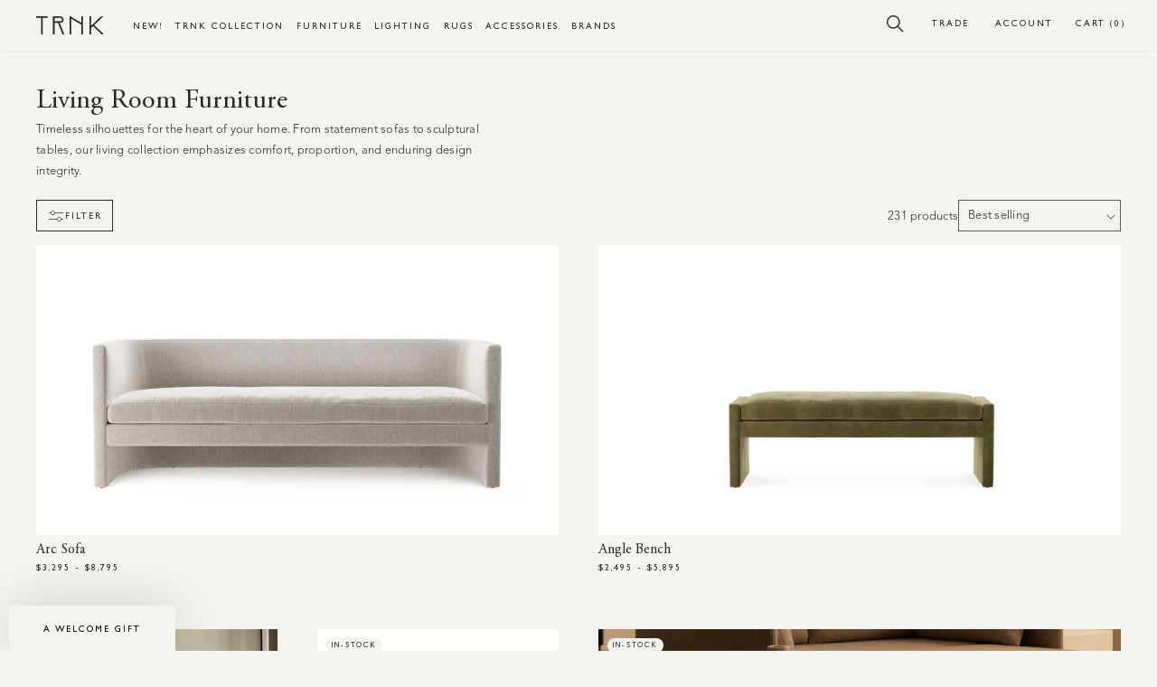

--- FILE ---
content_type: text/html; charset=utf-8
request_url: https://trnk-nyc.com/collections/living-room-furniture
body_size: 57629
content:
<!doctype html>
<!--[if IE 9]> <html class="ie9 no-js supports-no-cookies" lang="en"> <![endif]-->
<!-- [if (gt IE 9)|!(IE)]><! -->
<html class="no-js supports-no-cookies" lang="en">
  <!-- <![endif] -->
  <head>
    


    <meta charset="utf-8">
    <meta http-equiv="X-UA-Compatible" content="IE=edge">
    <meta name="viewport" content="width=device-width,initial-scale=1">
    <meta name="theme-color" content="">
    <link rel="canonical" href="https://trnk-nyc.com/collections/living-room-furniture">
    <link rel="preconnect" href="https://cdn.shopify.com" crossorigin>
    <link rel="mask-icon" href="//trnk-nyc.com/cdn/shop/t/196/assets/safari-pinned-tab.svg?v=115829723124741788501706077630" color="#5bbad5"><link rel="icon" type="image/png" href="//trnk-nyc.com/cdn/shop/files/trnk-icon-02.png?crop=center&height=32&v=1647546302&width=32"><meta name="msapplication-TileColor" content="#da532c">
    <meta name="theme-color" content="#ffffff">
    <meta name="theme-color" content="#ffffff">
    
<link rel="preconnect" href="https://fonts.shopifycdn.com" crossorigin><title>Living Room Furniture | Comfort Meets Contemporary Style
&ndash; TRNK</title>

    <script src="//cdn.shopify.com/s/files/1/0382/4185/files/ajaxinate.js?937" type="text/javascript"></script>

    <link href="//maxcdn.bootstrapcdn.com/font-awesome/4.7.0/css/font-awesome.min.css" rel="stylesheet">
    
      <meta name="description" content="Transform your living space with our living room furnitures collection . Discover sofas, chairs, tables, and more designed for comfort, style and functionality.">
    

    

<meta property="og:site_name" content="TRNK">
<meta property="og:url" content="https://trnk-nyc.com/collections/living-room-furniture">
<meta property="og:title" content="Living Room Furniture | Comfort Meets Contemporary Style">
<meta property="og:type" content="website">
<meta property="og:description" content="Transform your living space with our living room furnitures collection . Discover sofas, chairs, tables, and more designed for comfort, style and functionality."><meta property="og:image" content="http://trnk-nyc.com/cdn/shop/files/trnk-logo-minimal.png?v=1647279961">
  <meta property="og:image:secure_url" content="https://trnk-nyc.com/cdn/shop/files/trnk-logo-minimal.png?v=1647279961">
  <meta property="og:image:width" content="1101">
  <meta property="og:image:height" content="291"><meta name="twitter:card" content="summary_large_image">
<meta name="twitter:title" content="Living Room Furniture | Comfort Meets Contemporary Style">
<meta name="twitter:description" content="Transform your living space with our living room furnitures collection . Discover sofas, chairs, tables, and more designed for comfort, style and functionality.">

    

    <style>
  /* @font-face {
      font-family: "Gill Sans";
      font-weight: normal;
      font-style: normal;
      src: url('https://cdn.shopify.com/s/files/1/0011/8990/4435/files/gillsans.woff?v=1644620389') format('woff'),
              url('https://cdn.shopify.com/s/files/1/0011/8990/4435/files/gillsans.woff2?v=1644620390') format('woff2');
  } */
  @font-face {
      font-family: "Adobe Garamond Pro";
      font-weight: normal;
      font-style: normal;
      src: url('https://cdn.shopify.com/s/files/1/0011/8990/4435/files/AGaramondPro-Regular.woff?v=16446196579') format('woff'),
              url('https://cdn.shopify.com/s/files/1/0011/8990/4435/files/AGaramondPro-Regular.woff2?v=1644619657') format('woff2');
     font-display: swap;
  }
  @font-face {
      font-family: "Adobe Garamond Pro";
      font-weight: normal;
      font-style: italic;
      src: url('https://cdn.shopify.com/s/files/1/0011/8990/4435/files/AGaramondPro-Italic.woff?v=1644619657') format('woff'),
              url('https://cdn.shopify.com/s/files/1/0011/8990/4435/files/AGaramondPro-Italic.woff2?v=16446196579') format('woff2');
     font-display: swap;
  }
  @font-face {
      font-family: "Adobe Garamond Pro";
      font-weight: bold;
      font-style: normal;
      src: url('https://cdn.shopify.com/s/files/1/0011/8990/4435/files/AGaramondPro-Bold.woff?v=1644619657') format('woff'),
              url('https://cdn.shopify.com/s/files/1/0011/8990/4435/files/AGaramondPro-Bold.woff2?v=1644619657') format('woff2');
     font-display: swap;
  }
  /* @font-face {
    font-family: 'lg';
    src: url('//trnk-nyc.com/cdn/shop/t/196/assets/lg.eot?n1z373&v=153733');
    src: url('//trnk-nyc.com/cdn/shop/t/196/assets/lg.eot?%23iefixn1z373&v=153733') format("embedded-opentype"), url('//trnk-nyc.com/cdn/shop/t/196/assets/lg.woff?n1z373&v=153733') format("woff"), url('//trnk-nyc.com/cdn/shop/t/196/assets/lg.ttf?n1z373&v=153733') format("truetype"), url('//trnk-nyc.com/cdn/shop/t/196/assets/lg.svg?n1z373%23lg&v=140514387400902833441706077630') format("svg");
    font-weight: normal;
    font-style: normal;
  } */

  /* body:not(.loaded) * {
      color: #fff;
  } */

    :root {
        --color-black:       #292929;
        --color-grey-dark:   #242428;
        --color-grey-demi:   #E4DECD;
        --color-grey-medium: #E4DECD;
        --color-grey-light:  #F5F3EF;
        --color-grey-pale:   #F5F3EF;
        --color-white:       #ffffff;
        --color-error:       #492722;

        --color-nude-pale:   #F5F3EF; /*#faf7f4*/
        --color-nude-light:  #f1edec; /*#e8e4e2;*/
        --color-nude-medium: #E4DECD; /*#d6d2d0;*/
        --color-nude-dark:   #E4DECD;
        --color-green:  #9EA08E;

      --color-accent: --color-grey-light;
      --color-body-text: --color-black;
      --color-main-background: --color-white;
      --color-border: --color-grey-light;

      --font-heading: "Adobe Garamond Pro", Georgia, Times New Roman, Times, serif;
      --font-body: "Adobe Garamond Pro", Georgia, Times New Roman, Times, serif;
      --font-accent: "Gill Sans", Helvetica, Arial, sans-serif;

      --font-body-weight: 400;
      --font-body-style: normal;
      --font-body-bold-weight: 600;

      /* Icons */
      --icon-filter:  "//trnk-nyc.com/cdn/shop/t/196/assets/icon-filter.svg?v=61253045549199542511706077630";
      --icon-search:  "//trnk-nyc.com/cdn/shop/t/196/assets/icon-search.svg?v=108965688788315217941706077630";
      --icon-account: "//trnk-nyc.com/cdn/shop/t/196/assets/icon-account.svg?v=31971124040800926921706077630";
      --icon-cart:    "//trnk-nyc.com/cdn/shop/t/196/assets/icon-cart.svg?v=85327132014106803741706077630";

    }
</style>


    <script src="//trnk-nyc.com/cdn/shop/t/196/assets/constants.js?v=95358004781563950421706077630" defer="defer"></script>
    <script src="//trnk-nyc.com/cdn/shop/t/196/assets/pubsub.js?v=2921868252632587581706077630" defer="defer"></script>
    <script src="//trnk-nyc.com/cdn/shop/t/196/assets/global.js?v=54939145903281508041707212175" defer="defer"></script>
    <script src="https://ajax.googleapis.com/ajax/libs/jquery/3.7.1/jquery.min.js"></script>
    <script src="https://cdnjs.cloudflare.com/ajax/libs/slick-carousel/1.8.1/slick.min.js"></script>
    <script src="//trnk-nyc.com/cdn/shop/t/196/assets/custom.js?v=173144536139365009981763537697"></script>
    <script src="//trnk-nyc.com/cdn/shop/t/196/assets/layout-theme.js?v=95881759742720006171706077630" defer="defer"></script>
    <script src="//trnk-nyc.com/cdn/shop/t/196/assets/layout.theme-min.js?v=14931552437432402111706077630" defer="defer"></script>

    
    <script>window.performance && window.performance.mark && window.performance.mark('shopify.content_for_header.start');</script><meta name="google-site-verification" content="h2o_eDrued1rlELyxY4C5hF-o05CcRpPuhoO0ehi-yY">
<meta id="shopify-digital-wallet" name="shopify-digital-wallet" content="/1189904435/digital_wallets/dialog">
<meta name="shopify-checkout-api-token" content="43d9861bb46f8e49555be9868b1c5ca9">
<meta id="in-context-paypal-metadata" data-shop-id="1189904435" data-venmo-supported="true" data-environment="production" data-locale="en_US" data-paypal-v4="true" data-currency="USD">
<link rel="alternate" type="application/atom+xml" title="Feed" href="/collections/living-room-furniture.atom" />
<link rel="next" href="/collections/living-room-furniture?page=2">
<link rel="alternate" type="application/json+oembed" href="https://trnk-nyc.com/collections/living-room-furniture.oembed">
<script async="async" src="/checkouts/internal/preloads.js?locale=en-US"></script>
<script id="shopify-features" type="application/json">{"accessToken":"43d9861bb46f8e49555be9868b1c5ca9","betas":["rich-media-storefront-analytics"],"domain":"trnk-nyc.com","predictiveSearch":true,"shopId":1189904435,"locale":"en"}</script>
<script>var Shopify = Shopify || {};
Shopify.shop = "trnk.myshopify.com";
Shopify.locale = "en";
Shopify.currency = {"active":"USD","rate":"1.0"};
Shopify.country = "US";
Shopify.theme = {"name":"Nivara | Trnk V6 | 19\/11\/2025 ","id":126362091594,"schema_name":"Dawn","schema_version":"9.0.0","theme_store_id":null,"role":"main"};
Shopify.theme.handle = "null";
Shopify.theme.style = {"id":null,"handle":null};
Shopify.cdnHost = "trnk-nyc.com/cdn";
Shopify.routes = Shopify.routes || {};
Shopify.routes.root = "/";</script>
<script type="module">!function(o){(o.Shopify=o.Shopify||{}).modules=!0}(window);</script>
<script>!function(o){function n(){var o=[];function n(){o.push(Array.prototype.slice.apply(arguments))}return n.q=o,n}var t=o.Shopify=o.Shopify||{};t.loadFeatures=n(),t.autoloadFeatures=n()}(window);</script>
<script id="shop-js-analytics" type="application/json">{"pageType":"collection"}</script>
<script defer="defer" async type="module" src="//trnk-nyc.com/cdn/shopifycloud/shop-js/modules/v2/client.init-shop-cart-sync_C5BV16lS.en.esm.js"></script>
<script defer="defer" async type="module" src="//trnk-nyc.com/cdn/shopifycloud/shop-js/modules/v2/chunk.common_CygWptCX.esm.js"></script>
<script type="module">
  await import("//trnk-nyc.com/cdn/shopifycloud/shop-js/modules/v2/client.init-shop-cart-sync_C5BV16lS.en.esm.js");
await import("//trnk-nyc.com/cdn/shopifycloud/shop-js/modules/v2/chunk.common_CygWptCX.esm.js");

  window.Shopify.SignInWithShop?.initShopCartSync?.({"fedCMEnabled":true,"windoidEnabled":true});

</script>
<script>(function() {
  var isLoaded = false;
  function asyncLoad() {
    if (isLoaded) return;
    isLoaded = true;
    var urls = ["\/\/www.powr.io\/powr.js?powr-token=trnk.myshopify.com\u0026external-type=shopify\u0026shop=trnk.myshopify.com","https:\/\/app.easyquote.pw\/easyquote.js?url=https:\/\/app.easyquote.pw\u0026shop=trnk.myshopify.com","https:\/\/d23dclunsivw3h.cloudfront.net\/redirect-app.js?shop=trnk.myshopify.com","https:\/\/d1f2fgu0gyyyyh.cloudfront.net\/shopify-storefront.min.js?shop=trnk.myshopify.com","https:\/\/assets1.adroll.com\/shopify\/latest\/j\/shopify_rolling_bootstrap_v2.js?adroll_adv_id=NBBOXRHPC5A5BN7EHHRY3M\u0026adroll_pix_id=TDCSBWOMG5HYTNYIY6BJBD\u0026shop=trnk.myshopify.com","https:\/\/static.shareasale.com\/json\/shopify\/deduplication.js?shop=trnk.myshopify.com","https:\/\/static.shareasale.com\/json\/shopify\/shareasale-tracking.js?sasmid=56058\u0026ssmtid=19038\u0026shop=trnk.myshopify.com","https:\/\/s3-us-west-2.amazonaws.com\/unific-ipaas-cdn\/js\/unific-util-shopify.js?shop=trnk.myshopify.com","https:\/\/api-na1.hubapi.com\/scriptloader\/v1\/9410083.js?shop=trnk.myshopify.com"];
    for (var i = 0; i < urls.length; i++) {
      var s = document.createElement('script');
      s.type = 'text/javascript';
      s.async = true;
      s.src = urls[i];
      var x = document.getElementsByTagName('script')[0];
      x.parentNode.insertBefore(s, x);
    }
  };
  if(window.attachEvent) {
    window.attachEvent('onload', asyncLoad);
  } else {
    window.addEventListener('load', asyncLoad, false);
  }
})();</script>
<script id="__st">var __st={"a":1189904435,"offset":-18000,"reqid":"3e2be406-7d15-4beb-a222-6bef1644a590-1768652989","pageurl":"trnk-nyc.com\/collections\/living-room-furniture","u":"da4dbc7f1057","p":"collection","rtyp":"collection","rid":85998108723};</script>
<script>window.ShopifyPaypalV4VisibilityTracking = true;</script>
<script id="form-persister">!function(){'use strict';const t='contact',e='new_comment',n=[[t,t],['blogs',e],['comments',e],[t,'customer']],o='password',r='form_key',c=['recaptcha-v3-token','g-recaptcha-response','h-captcha-response',o],s=()=>{try{return window.sessionStorage}catch{return}},i='__shopify_v',u=t=>t.elements[r],a=function(){const t=[...n].map((([t,e])=>`form[action*='/${t}']:not([data-nocaptcha='true']) input[name='form_type'][value='${e}']`)).join(',');var e;return e=t,()=>e?[...document.querySelectorAll(e)].map((t=>t.form)):[]}();function m(t){const e=u(t);a().includes(t)&&(!e||!e.value)&&function(t){try{if(!s())return;!function(t){const e=s();if(!e)return;const n=u(t);if(!n)return;const o=n.value;o&&e.removeItem(o)}(t);const e=Array.from(Array(32),(()=>Math.random().toString(36)[2])).join('');!function(t,e){u(t)||t.append(Object.assign(document.createElement('input'),{type:'hidden',name:r})),t.elements[r].value=e}(t,e),function(t,e){const n=s();if(!n)return;const r=[...t.querySelectorAll(`input[type='${o}']`)].map((({name:t})=>t)),u=[...c,...r],a={};for(const[o,c]of new FormData(t).entries())u.includes(o)||(a[o]=c);n.setItem(e,JSON.stringify({[i]:1,action:t.action,data:a}))}(t,e)}catch(e){console.error('failed to persist form',e)}}(t)}const f=t=>{if('true'===t.dataset.persistBound)return;const e=function(t,e){const n=function(t){return'function'==typeof t.submit?t.submit:HTMLFormElement.prototype.submit}(t).bind(t);return function(){let t;return()=>{t||(t=!0,(()=>{try{e(),n()}catch(t){(t=>{console.error('form submit failed',t)})(t)}})(),setTimeout((()=>t=!1),250))}}()}(t,(()=>{m(t)}));!function(t,e){if('function'==typeof t.submit&&'function'==typeof e)try{t.submit=e}catch{}}(t,e),t.addEventListener('submit',(t=>{t.preventDefault(),e()})),t.dataset.persistBound='true'};!function(){function t(t){const e=(t=>{const e=t.target;return e instanceof HTMLFormElement?e:e&&e.form})(t);e&&m(e)}document.addEventListener('submit',t),document.addEventListener('DOMContentLoaded',(()=>{const e=a();for(const t of e)f(t);var n;n=document.body,new window.MutationObserver((t=>{for(const e of t)if('childList'===e.type&&e.addedNodes.length)for(const t of e.addedNodes)1===t.nodeType&&'FORM'===t.tagName&&a().includes(t)&&f(t)})).observe(n,{childList:!0,subtree:!0,attributes:!1}),document.removeEventListener('submit',t)}))}()}();</script>
<script integrity="sha256-4kQ18oKyAcykRKYeNunJcIwy7WH5gtpwJnB7kiuLZ1E=" data-source-attribution="shopify.loadfeatures" defer="defer" src="//trnk-nyc.com/cdn/shopifycloud/storefront/assets/storefront/load_feature-a0a9edcb.js" crossorigin="anonymous"></script>
<script data-source-attribution="shopify.dynamic_checkout.dynamic.init">var Shopify=Shopify||{};Shopify.PaymentButton=Shopify.PaymentButton||{isStorefrontPortableWallets:!0,init:function(){window.Shopify.PaymentButton.init=function(){};var t=document.createElement("script");t.src="https://trnk-nyc.com/cdn/shopifycloud/portable-wallets/latest/portable-wallets.en.js",t.type="module",document.head.appendChild(t)}};
</script>
<script data-source-attribution="shopify.dynamic_checkout.buyer_consent">
  function portableWalletsHideBuyerConsent(e){var t=document.getElementById("shopify-buyer-consent"),n=document.getElementById("shopify-subscription-policy-button");t&&n&&(t.classList.add("hidden"),t.setAttribute("aria-hidden","true"),n.removeEventListener("click",e))}function portableWalletsShowBuyerConsent(e){var t=document.getElementById("shopify-buyer-consent"),n=document.getElementById("shopify-subscription-policy-button");t&&n&&(t.classList.remove("hidden"),t.removeAttribute("aria-hidden"),n.addEventListener("click",e))}window.Shopify?.PaymentButton&&(window.Shopify.PaymentButton.hideBuyerConsent=portableWalletsHideBuyerConsent,window.Shopify.PaymentButton.showBuyerConsent=portableWalletsShowBuyerConsent);
</script>
<script data-source-attribution="shopify.dynamic_checkout.cart.bootstrap">document.addEventListener("DOMContentLoaded",(function(){function t(){return document.querySelector("shopify-accelerated-checkout-cart, shopify-accelerated-checkout")}if(t())Shopify.PaymentButton.init();else{new MutationObserver((function(e,n){t()&&(Shopify.PaymentButton.init(),n.disconnect())})).observe(document.body,{childList:!0,subtree:!0})}}));
</script>
<link id="shopify-accelerated-checkout-styles" rel="stylesheet" media="screen" href="https://trnk-nyc.com/cdn/shopifycloud/portable-wallets/latest/accelerated-checkout-backwards-compat.css" crossorigin="anonymous">
<style id="shopify-accelerated-checkout-cart">
        #shopify-buyer-consent {
  margin-top: 1em;
  display: inline-block;
  width: 100%;
}

#shopify-buyer-consent.hidden {
  display: none;
}

#shopify-subscription-policy-button {
  background: none;
  border: none;
  padding: 0;
  text-decoration: underline;
  font-size: inherit;
  cursor: pointer;
}

#shopify-subscription-policy-button::before {
  box-shadow: none;
}

      </style>
<script id="sections-script" data-sections="header" defer="defer" src="//trnk-nyc.com/cdn/shop/t/196/compiled_assets/scripts.js?v=153733"></script>
<script>window.performance && window.performance.mark && window.performance.mark('shopify.content_for_header.end');</script>
    
<!-- Start of Judge.me Core -->
<link rel="dns-prefetch" href="https://cdn.judge.me/">
<script data-cfasync='false' class='jdgm-settings-script'>window.jdgmSettings={"pagination":5,"disable_web_reviews":false,"badge_no_review_text":"No reviews","badge_n_reviews_text":"{{ n }} review/reviews","badge_star_color":"#339999","hide_badge_preview_if_no_reviews":true,"badge_hide_text":true,"enforce_center_preview_badge":false,"widget_title":"Customer Reviews","widget_open_form_text":"Write a review","widget_close_form_text":"Cancel review","widget_refresh_page_text":"Refresh page","widget_summary_text":"Based on {{ number_of_reviews }} review/reviews","widget_no_review_text":"Be the first to write a review","widget_name_field_text":"Display name","widget_verified_name_field_text":"Verified Name (public)","widget_name_placeholder_text":"Display name","widget_required_field_error_text":"This field is required.","widget_email_field_text":"Email address","widget_verified_email_field_text":"Verified Email (private, can not be edited)","widget_email_placeholder_text":"Your email address","widget_email_field_error_text":"Please enter a valid email address.","widget_rating_field_text":"Rating","widget_review_title_field_text":"Review Title","widget_review_title_placeholder_text":"Give your review a title","widget_review_body_field_text":"Review content","widget_review_body_placeholder_text":"Start writing here...","widget_pictures_field_text":"Picture/Video (optional)","widget_submit_review_text":"Submit Review","widget_submit_verified_review_text":"Submit Verified Review","widget_submit_success_msg_with_auto_publish":"Thank you! Please refresh the page in a few moments to see your review. You can remove or edit your review by logging into \u003ca href='https://judge.me/login' target='_blank' rel='nofollow noopener'\u003eJudge.me\u003c/a\u003e","widget_submit_success_msg_no_auto_publish":"Thank you! Your review will be published as soon as it is approved by the shop admin. You can remove or edit your review by logging into \u003ca href='https://judge.me/login' target='_blank' rel='nofollow noopener'\u003eJudge.me\u003c/a\u003e","widget_show_default_reviews_out_of_total_text":"Showing {{ n_reviews_shown }} out of {{ n_reviews }} reviews.","widget_show_all_link_text":"Show all","widget_show_less_link_text":"Show less","widget_author_said_text":"{{ reviewer_name }} said:","widget_days_text":"{{ n }} days ago","widget_weeks_text":"{{ n }} week/weeks ago","widget_months_text":"{{ n }} month/months ago","widget_years_text":"{{ n }} year/years ago","widget_yesterday_text":"Yesterday","widget_today_text":"Today","widget_replied_text":"\u003e\u003e {{ shop_name }} replied:","widget_read_more_text":"Read more","widget_reviewer_name_as_initial":"","widget_rating_filter_color":"","widget_rating_filter_see_all_text":"See all reviews","widget_sorting_most_recent_text":"Most Recent","widget_sorting_highest_rating_text":"Highest Rating","widget_sorting_lowest_rating_text":"Lowest Rating","widget_sorting_with_pictures_text":"Only Pictures","widget_sorting_most_helpful_text":"Most Helpful","widget_open_question_form_text":"Ask a question","widget_reviews_subtab_text":"Reviews","widget_questions_subtab_text":"Questions","widget_question_label_text":"Question","widget_answer_label_text":"Answer","widget_question_placeholder_text":"Write your question here","widget_submit_question_text":"Submit Question","widget_question_submit_success_text":"Thank you for your question! We will notify you once it gets answered.","widget_star_color":"#339999","verified_badge_text":"Verified","verified_badge_bg_color":"","verified_badge_text_color":"","verified_badge_placement":"left-of-reviewer-name","widget_review_max_height":"","widget_hide_border":false,"widget_social_share":false,"widget_thumb":false,"widget_review_location_show":false,"widget_location_format":"country_iso_code","all_reviews_include_out_of_store_products":true,"all_reviews_out_of_store_text":"(out of store)","all_reviews_pagination":100,"all_reviews_product_name_prefix_text":"about","enable_review_pictures":false,"enable_question_anwser":false,"widget_theme":"","review_date_format":"mm/dd/yyyy","default_sort_method":"most-recent","widget_product_reviews_subtab_text":"Product Reviews","widget_shop_reviews_subtab_text":"Shop Reviews","widget_other_products_reviews_text":"Reviews for other products","widget_store_reviews_subtab_text":"Store reviews","widget_no_store_reviews_text":"This store hasn't received any reviews yet","widget_web_restriction_product_reviews_text":"This product hasn't received any reviews yet","widget_no_items_text":"No items found","widget_show_more_text":"Show more","widget_write_a_store_review_text":"Write a Store Review","widget_other_languages_heading":"Reviews in Other Languages","widget_translate_review_text":"Translate review to {{ language }}","widget_translating_review_text":"Translating...","widget_show_original_translation_text":"Show original ({{ language }})","widget_translate_review_failed_text":"Review couldn't be translated.","widget_translate_review_retry_text":"Retry","widget_translate_review_try_again_later_text":"Try again later","show_product_url_for_grouped_product":false,"widget_sorting_pictures_first_text":"Pictures First","show_pictures_on_all_rev_page_mobile":false,"show_pictures_on_all_rev_page_desktop":false,"floating_tab_hide_mobile_install_preference":false,"floating_tab_button_name":"★ Reviews","floating_tab_title":"Let customers speak for us","floating_tab_button_color":"","floating_tab_button_background_color":"","floating_tab_url":"","floating_tab_url_enabled":true,"floating_tab_tab_style":"text","all_reviews_text_badge_text":"Customers rate us {{ shop.metafields.judgeme.all_reviews_rating | round: 1 }}/5 based on {{ shop.metafields.judgeme.all_reviews_count }} reviews.","all_reviews_text_badge_text_branded_style":"{{ shop.metafields.judgeme.all_reviews_rating | round: 1 }} out of 5 stars based on {{ shop.metafields.judgeme.all_reviews_count }} reviews","is_all_reviews_text_badge_a_link":false,"show_stars_for_all_reviews_text_badge":false,"all_reviews_text_badge_url":"","all_reviews_text_style":"text","all_reviews_text_color_style":"judgeme_brand_color","all_reviews_text_color":"#108474","all_reviews_text_show_jm_brand":true,"featured_carousel_show_header":true,"featured_carousel_title":"Let customers speak for us","testimonials_carousel_title":"Customers are saying","videos_carousel_title":"Real customer stories","cards_carousel_title":"Customers are saying","featured_carousel_count_text":"from {{ n }} reviews","featured_carousel_add_link_to_all_reviews_page":false,"featured_carousel_url":"","featured_carousel_show_images":true,"featured_carousel_autoslide_interval":5,"featured_carousel_arrows_on_the_sides":false,"featured_carousel_height":250,"featured_carousel_width":80,"featured_carousel_image_size":0,"featured_carousel_image_height":250,"featured_carousel_arrow_color":"#eeeeee","verified_count_badge_style":"vintage","verified_count_badge_orientation":"horizontal","verified_count_badge_color_style":"judgeme_brand_color","verified_count_badge_color":"#108474","is_verified_count_badge_a_link":false,"verified_count_badge_url":"","verified_count_badge_show_jm_brand":true,"widget_rating_preset_default":5,"widget_first_sub_tab":"product-reviews","widget_show_histogram":true,"widget_histogram_use_custom_color":false,"widget_pagination_use_custom_color":false,"widget_star_use_custom_color":true,"widget_verified_badge_use_custom_color":false,"widget_write_review_use_custom_color":false,"picture_reminder_submit_button":"Upload Pictures","enable_review_videos":false,"mute_video_by_default":false,"widget_sorting_videos_first_text":"Videos First","widget_review_pending_text":"Pending","featured_carousel_items_for_large_screen":3,"social_share_options_order":"Facebook,Twitter","remove_microdata_snippet":true,"disable_json_ld":false,"enable_json_ld_products":false,"preview_badge_show_question_text":false,"preview_badge_no_question_text":"No questions","preview_badge_n_question_text":"{{ number_of_questions }} question/questions","qa_badge_show_icon":false,"qa_badge_position":"same-row","remove_judgeme_branding":false,"widget_add_search_bar":false,"widget_search_bar_placeholder":"Search","widget_sorting_verified_only_text":"Verified only","featured_carousel_theme":"default","featured_carousel_show_rating":true,"featured_carousel_show_title":true,"featured_carousel_show_body":true,"featured_carousel_show_date":false,"featured_carousel_show_reviewer":true,"featured_carousel_show_product":false,"featured_carousel_header_background_color":"#108474","featured_carousel_header_text_color":"#ffffff","featured_carousel_name_product_separator":"reviewed","featured_carousel_full_star_background":"#108474","featured_carousel_empty_star_background":"#dadada","featured_carousel_vertical_theme_background":"#f9fafb","featured_carousel_verified_badge_enable":false,"featured_carousel_verified_badge_color":"#108474","featured_carousel_border_style":"round","featured_carousel_review_line_length_limit":3,"featured_carousel_more_reviews_button_text":"Read more reviews","featured_carousel_view_product_button_text":"View product","all_reviews_page_load_reviews_on":"scroll","all_reviews_page_load_more_text":"Load More Reviews","disable_fb_tab_reviews":false,"enable_ajax_cdn_cache":false,"widget_public_name_text":"displayed publicly like","default_reviewer_name":"John Smith","default_reviewer_name_has_non_latin":true,"widget_reviewer_anonymous":"Anonymous","medals_widget_title":"Judge.me Review Medals","medals_widget_background_color":"#f9fafb","medals_widget_position":"footer_all_pages","medals_widget_border_color":"#f9fafb","medals_widget_verified_text_position":"left","medals_widget_use_monochromatic_version":false,"medals_widget_elements_color":"#108474","show_reviewer_avatar":true,"widget_invalid_yt_video_url_error_text":"Not a YouTube video URL","widget_max_length_field_error_text":"Please enter no more than {0} characters.","widget_show_country_flag":false,"widget_show_collected_via_shop_app":true,"widget_verified_by_shop_badge_style":"light","widget_verified_by_shop_text":"Verified by Shop","widget_show_photo_gallery":false,"widget_load_with_code_splitting":true,"widget_ugc_install_preference":false,"widget_ugc_title":"Made by us, Shared by you","widget_ugc_subtitle":"Tag us to see your picture featured in our page","widget_ugc_arrows_color":"#ffffff","widget_ugc_primary_button_text":"Buy Now","widget_ugc_primary_button_background_color":"#108474","widget_ugc_primary_button_text_color":"#ffffff","widget_ugc_primary_button_border_width":"0","widget_ugc_primary_button_border_style":"none","widget_ugc_primary_button_border_color":"#108474","widget_ugc_primary_button_border_radius":"25","widget_ugc_secondary_button_text":"Load More","widget_ugc_secondary_button_background_color":"#ffffff","widget_ugc_secondary_button_text_color":"#108474","widget_ugc_secondary_button_border_width":"2","widget_ugc_secondary_button_border_style":"solid","widget_ugc_secondary_button_border_color":"#108474","widget_ugc_secondary_button_border_radius":"25","widget_ugc_reviews_button_text":"View Reviews","widget_ugc_reviews_button_background_color":"#ffffff","widget_ugc_reviews_button_text_color":"#108474","widget_ugc_reviews_button_border_width":"2","widget_ugc_reviews_button_border_style":"solid","widget_ugc_reviews_button_border_color":"#108474","widget_ugc_reviews_button_border_radius":"25","widget_ugc_reviews_button_link_to":"judgeme-reviews-page","widget_ugc_show_post_date":true,"widget_ugc_max_width":"800","widget_rating_metafield_value_type":true,"widget_primary_color":"#108474","widget_enable_secondary_color":false,"widget_secondary_color":"#edf5f5","widget_summary_average_rating_text":"{{ average_rating }} out of 5","widget_media_grid_title":"Customer photos \u0026 videos","widget_media_grid_see_more_text":"See more","widget_round_style":false,"widget_show_product_medals":true,"widget_verified_by_judgeme_text":"Verified by Judge.me","widget_show_store_medals":true,"widget_verified_by_judgeme_text_in_store_medals":"Verified by Judge.me","widget_media_field_exceed_quantity_message":"Sorry, we can only accept {{ max_media }} for one review.","widget_media_field_exceed_limit_message":"{{ file_name }} is too large, please select a {{ media_type }} less than {{ size_limit }}MB.","widget_review_submitted_text":"Review Submitted!","widget_question_submitted_text":"Question Submitted!","widget_close_form_text_question":"Cancel","widget_write_your_answer_here_text":"Write your answer here","widget_enabled_branded_link":true,"widget_show_collected_by_judgeme":true,"widget_reviewer_name_color":"","widget_write_review_text_color":"","widget_write_review_bg_color":"","widget_collected_by_judgeme_text":"collected by Judge.me","widget_pagination_type":"standard","widget_load_more_text":"Load More","widget_load_more_color":"#108474","widget_full_review_text":"Full Review","widget_read_more_reviews_text":"Read More Reviews","widget_read_questions_text":"Read Questions","widget_questions_and_answers_text":"Questions \u0026 Answers","widget_verified_by_text":"Verified by","widget_verified_text":"Verified","widget_number_of_reviews_text":"{{ number_of_reviews }} reviews","widget_back_button_text":"Back","widget_next_button_text":"Next","widget_custom_forms_filter_button":"Filters","custom_forms_style":"vertical","widget_show_review_information":false,"how_reviews_are_collected":"How reviews are collected?","widget_show_review_keywords":false,"widget_gdpr_statement":"How we use your data: We'll only contact you about the review you left, and only if necessary. By submitting your review, you agree to Judge.me's \u003ca href='https://judge.me/terms' target='_blank' rel='nofollow noopener'\u003eterms\u003c/a\u003e, \u003ca href='https://judge.me/privacy' target='_blank' rel='nofollow noopener'\u003eprivacy\u003c/a\u003e and \u003ca href='https://judge.me/content-policy' target='_blank' rel='nofollow noopener'\u003econtent\u003c/a\u003e policies.","widget_multilingual_sorting_enabled":false,"widget_translate_review_content_enabled":false,"widget_translate_review_content_method":"manual","popup_widget_review_selection":"automatically_with_pictures","popup_widget_round_border_style":true,"popup_widget_show_title":true,"popup_widget_show_body":true,"popup_widget_show_reviewer":false,"popup_widget_show_product":true,"popup_widget_show_pictures":true,"popup_widget_use_review_picture":true,"popup_widget_show_on_home_page":true,"popup_widget_show_on_product_page":true,"popup_widget_show_on_collection_page":true,"popup_widget_show_on_cart_page":true,"popup_widget_position":"bottom_left","popup_widget_first_review_delay":5,"popup_widget_duration":5,"popup_widget_interval":5,"popup_widget_review_count":5,"popup_widget_hide_on_mobile":true,"review_snippet_widget_round_border_style":true,"review_snippet_widget_card_color":"#FFFFFF","review_snippet_widget_slider_arrows_background_color":"#FFFFFF","review_snippet_widget_slider_arrows_color":"#000000","review_snippet_widget_star_color":"#108474","show_product_variant":false,"all_reviews_product_variant_label_text":"Variant: ","widget_show_verified_branding":false,"widget_ai_summary_title":"Customers say","widget_ai_summary_disclaimer":"AI-powered review summary based on recent customer reviews","widget_show_ai_summary":false,"widget_show_ai_summary_bg":false,"widget_show_review_title_input":true,"redirect_reviewers_invited_via_email":"review_widget","request_store_review_after_product_review":false,"request_review_other_products_in_order":false,"review_form_color_scheme":"default","review_form_corner_style":"square","review_form_star_color":{},"review_form_text_color":"#333333","review_form_background_color":"#ffffff","review_form_field_background_color":"#fafafa","review_form_button_color":{},"review_form_button_text_color":"#ffffff","review_form_modal_overlay_color":"#000000","review_content_screen_title_text":"How would you rate this product?","review_content_introduction_text":"We would love it if you would share a bit about your experience.","store_review_form_title_text":"How would you rate this store?","store_review_form_introduction_text":"We would love it if you would share a bit about your experience.","show_review_guidance_text":true,"one_star_review_guidance_text":"Poor","five_star_review_guidance_text":"Great","customer_information_screen_title_text":"About you","customer_information_introduction_text":"Please tell us more about you.","custom_questions_screen_title_text":"Your experience in more detail","custom_questions_introduction_text":"Here are a few questions to help us understand more about your experience.","review_submitted_screen_title_text":"Thanks for your review!","review_submitted_screen_thank_you_text":"We are processing it and it will appear on the store soon.","review_submitted_screen_email_verification_text":"Please confirm your email by clicking the link we just sent you. This helps us keep reviews authentic.","review_submitted_request_store_review_text":"Would you like to share your experience of shopping with us?","review_submitted_review_other_products_text":"Would you like to review these products?","store_review_screen_title_text":"Would you like to share your experience of shopping with us?","store_review_introduction_text":"We value your feedback and use it to improve. Please share any thoughts or suggestions you have.","reviewer_media_screen_title_picture_text":"Share a picture","reviewer_media_introduction_picture_text":"Upload a photo to support your review.","reviewer_media_screen_title_video_text":"Share a video","reviewer_media_introduction_video_text":"Upload a video to support your review.","reviewer_media_screen_title_picture_or_video_text":"Share a picture or video","reviewer_media_introduction_picture_or_video_text":"Upload a photo or video to support your review.","reviewer_media_youtube_url_text":"Paste your Youtube URL here","advanced_settings_next_step_button_text":"Next","advanced_settings_close_review_button_text":"Close","modal_write_review_flow":false,"write_review_flow_required_text":"Required","write_review_flow_privacy_message_text":"We respect your privacy.","write_review_flow_anonymous_text":"Post review as anonymous","write_review_flow_visibility_text":"This won't be visible to other customers.","write_review_flow_multiple_selection_help_text":"Select as many as you like","write_review_flow_single_selection_help_text":"Select one option","write_review_flow_required_field_error_text":"This field is required","write_review_flow_invalid_email_error_text":"Please enter a valid email address","write_review_flow_max_length_error_text":"Max. {{ max_length }} characters.","write_review_flow_media_upload_text":"\u003cb\u003eClick to upload\u003c/b\u003e or drag and drop","write_review_flow_gdpr_statement":"We'll only contact you about your review if necessary. By submitting your review, you agree to our \u003ca href='https://judge.me/terms' target='_blank' rel='nofollow noopener'\u003eterms and conditions\u003c/a\u003e and \u003ca href='https://judge.me/privacy' target='_blank' rel='nofollow noopener'\u003eprivacy policy\u003c/a\u003e.","rating_only_reviews_enabled":false,"show_negative_reviews_help_screen":false,"new_review_flow_help_screen_rating_threshold":3,"negative_review_resolution_screen_title_text":"Tell us more","negative_review_resolution_text":"Your experience matters to us. If there were issues with your purchase, we're here to help. Feel free to reach out to us, we'd love the opportunity to make things right.","negative_review_resolution_button_text":"Contact us","negative_review_resolution_proceed_with_review_text":"Leave a review","negative_review_resolution_subject":"Issue with purchase from {{ shop_name }}.{{ order_name }}","preview_badge_collection_page_install_status":false,"widget_review_custom_css":"","preview_badge_custom_css":"","preview_badge_stars_count":"5-stars","featured_carousel_custom_css":"","floating_tab_custom_css":"","all_reviews_widget_custom_css":"","medals_widget_custom_css":"","verified_badge_custom_css":"","all_reviews_text_custom_css":"","transparency_badges_collected_via_store_invite":false,"transparency_badges_from_another_provider":false,"transparency_badges_collected_from_store_visitor":false,"transparency_badges_collected_by_verified_review_provider":false,"transparency_badges_earned_reward":false,"transparency_badges_collected_via_store_invite_text":"Review collected via store invitation","transparency_badges_from_another_provider_text":"Review collected from another provider","transparency_badges_collected_from_store_visitor_text":"Review collected from a store visitor","transparency_badges_written_in_google_text":"Review written in Google","transparency_badges_written_in_etsy_text":"Review written in Etsy","transparency_badges_written_in_shop_app_text":"Review written in Shop App","transparency_badges_earned_reward_text":"Review earned a reward for future purchase","product_review_widget_per_page":10,"widget_store_review_label_text":"Review about the store","checkout_comment_extension_title_on_product_page":"Customer Comments","checkout_comment_extension_num_latest_comment_show":5,"checkout_comment_extension_format":"name_and_timestamp","checkout_comment_customer_name":"last_initial","checkout_comment_comment_notification":true,"preview_badge_collection_page_install_preference":false,"preview_badge_home_page_install_preference":false,"preview_badge_product_page_install_preference":true,"review_widget_install_preference":"","review_carousel_install_preference":false,"floating_reviews_tab_install_preference":"none","verified_reviews_count_badge_install_preference":false,"all_reviews_text_install_preference":false,"review_widget_best_location":false,"judgeme_medals_install_preference":false,"review_widget_revamp_enabled":false,"review_widget_qna_enabled":false,"review_widget_header_theme":"minimal","review_widget_widget_title_enabled":true,"review_widget_header_text_size":"medium","review_widget_header_text_weight":"regular","review_widget_average_rating_style":"compact","review_widget_bar_chart_enabled":true,"review_widget_bar_chart_type":"numbers","review_widget_bar_chart_style":"standard","review_widget_expanded_media_gallery_enabled":false,"review_widget_reviews_section_theme":"standard","review_widget_image_style":"thumbnails","review_widget_review_image_ratio":"square","review_widget_stars_size":"medium","review_widget_verified_badge":"standard_text","review_widget_review_title_text_size":"medium","review_widget_review_text_size":"medium","review_widget_review_text_length":"medium","review_widget_number_of_columns_desktop":3,"review_widget_carousel_transition_speed":5,"review_widget_custom_questions_answers_display":"always","review_widget_button_text_color":"#FFFFFF","review_widget_text_color":"#000000","review_widget_lighter_text_color":"#7B7B7B","review_widget_corner_styling":"soft","review_widget_review_word_singular":"review","review_widget_review_word_plural":"reviews","review_widget_voting_label":"Helpful?","review_widget_shop_reply_label":"Reply from {{ shop_name }}:","review_widget_filters_title":"Filters","qna_widget_question_word_singular":"Question","qna_widget_question_word_plural":"Questions","qna_widget_answer_reply_label":"Answer from {{ answerer_name }}:","qna_content_screen_title_text":"Ask a question about this product","qna_widget_question_required_field_error_text":"Please enter your question.","qna_widget_flow_gdpr_statement":"We'll only contact you about your question if necessary. By submitting your question, you agree to our \u003ca href='https://judge.me/terms' target='_blank' rel='nofollow noopener'\u003eterms and conditions\u003c/a\u003e and \u003ca href='https://judge.me/privacy' target='_blank' rel='nofollow noopener'\u003eprivacy policy\u003c/a\u003e.","qna_widget_question_submitted_text":"Thanks for your question!","qna_widget_close_form_text_question":"Close","qna_widget_question_submit_success_text":"We’ll notify you by email when your question is answered.","all_reviews_widget_v2025_enabled":false,"all_reviews_widget_v2025_header_theme":"default","all_reviews_widget_v2025_widget_title_enabled":true,"all_reviews_widget_v2025_header_text_size":"medium","all_reviews_widget_v2025_header_text_weight":"regular","all_reviews_widget_v2025_average_rating_style":"compact","all_reviews_widget_v2025_bar_chart_enabled":true,"all_reviews_widget_v2025_bar_chart_type":"numbers","all_reviews_widget_v2025_bar_chart_style":"standard","all_reviews_widget_v2025_expanded_media_gallery_enabled":false,"all_reviews_widget_v2025_show_store_medals":true,"all_reviews_widget_v2025_show_photo_gallery":true,"all_reviews_widget_v2025_show_review_keywords":false,"all_reviews_widget_v2025_show_ai_summary":false,"all_reviews_widget_v2025_show_ai_summary_bg":false,"all_reviews_widget_v2025_add_search_bar":false,"all_reviews_widget_v2025_default_sort_method":"most-recent","all_reviews_widget_v2025_reviews_per_page":10,"all_reviews_widget_v2025_reviews_section_theme":"default","all_reviews_widget_v2025_image_style":"thumbnails","all_reviews_widget_v2025_review_image_ratio":"square","all_reviews_widget_v2025_stars_size":"medium","all_reviews_widget_v2025_verified_badge":"bold_badge","all_reviews_widget_v2025_review_title_text_size":"medium","all_reviews_widget_v2025_review_text_size":"medium","all_reviews_widget_v2025_review_text_length":"medium","all_reviews_widget_v2025_number_of_columns_desktop":3,"all_reviews_widget_v2025_carousel_transition_speed":5,"all_reviews_widget_v2025_custom_questions_answers_display":"always","all_reviews_widget_v2025_show_product_variant":false,"all_reviews_widget_v2025_show_reviewer_avatar":true,"all_reviews_widget_v2025_reviewer_name_as_initial":"","all_reviews_widget_v2025_review_location_show":false,"all_reviews_widget_v2025_location_format":"","all_reviews_widget_v2025_show_country_flag":false,"all_reviews_widget_v2025_verified_by_shop_badge_style":"light","all_reviews_widget_v2025_social_share":false,"all_reviews_widget_v2025_social_share_options_order":"Facebook,Twitter,LinkedIn,Pinterest","all_reviews_widget_v2025_pagination_type":"standard","all_reviews_widget_v2025_button_text_color":"#FFFFFF","all_reviews_widget_v2025_text_color":"#000000","all_reviews_widget_v2025_lighter_text_color":"#7B7B7B","all_reviews_widget_v2025_corner_styling":"soft","all_reviews_widget_v2025_title":"Customer reviews","all_reviews_widget_v2025_ai_summary_title":"Customers say about this store","all_reviews_widget_v2025_no_review_text":"Be the first to write a review","platform":"shopify","branding_url":"https://app.judge.me/reviews/stores/trnk-nyc.com","branding_text":"Powered by Judge.me","locale":"en","reply_name":"TRNK","widget_version":"3.0","footer":true,"autopublish":true,"review_dates":true,"enable_custom_form":false,"shop_use_review_site":true,"shop_locale":"en","enable_multi_locales_translations":true,"show_review_title_input":true,"review_verification_email_status":"always","can_be_branded":true,"reply_name_text":"TRNK"};</script> <style class='jdgm-settings-style'>.jdgm-xx{left:0}:root{--jdgm-primary-color: #108474;--jdgm-secondary-color: rgba(16,132,116,0.1);--jdgm-star-color: #399;--jdgm-write-review-text-color: white;--jdgm-write-review-bg-color: #108474;--jdgm-paginate-color: #108474;--jdgm-border-radius: 0;--jdgm-reviewer-name-color: #108474}.jdgm-histogram__bar-content{background-color:#108474}.jdgm-rev[data-verified-buyer=true] .jdgm-rev__icon.jdgm-rev__icon:after,.jdgm-rev__buyer-badge.jdgm-rev__buyer-badge{color:white;background-color:#108474}.jdgm-review-widget--small .jdgm-gallery.jdgm-gallery .jdgm-gallery__thumbnail-link:nth-child(8) .jdgm-gallery__thumbnail-wrapper.jdgm-gallery__thumbnail-wrapper:before{content:"See more"}@media only screen and (min-width: 768px){.jdgm-gallery.jdgm-gallery .jdgm-gallery__thumbnail-link:nth-child(8) .jdgm-gallery__thumbnail-wrapper.jdgm-gallery__thumbnail-wrapper:before{content:"See more"}}.jdgm-preview-badge .jdgm-star.jdgm-star{color:#339999}.jdgm-prev-badge[data-average-rating='0.00']{display:none !important}.jdgm-prev-badge__text{display:none !important}.jdgm-author-all-initials{display:none !important}.jdgm-author-last-initial{display:none !important}.jdgm-rev-widg__title{visibility:hidden}.jdgm-rev-widg__summary-text{visibility:hidden}.jdgm-prev-badge__text{visibility:hidden}.jdgm-rev__prod-link-prefix:before{content:'about'}.jdgm-rev__variant-label:before{content:'Variant: '}.jdgm-rev__out-of-store-text:before{content:'(out of store)'}@media only screen and (min-width: 768px){.jdgm-rev__pics .jdgm-rev_all-rev-page-picture-separator,.jdgm-rev__pics .jdgm-rev__product-picture{display:none}}@media only screen and (max-width: 768px){.jdgm-rev__pics .jdgm-rev_all-rev-page-picture-separator,.jdgm-rev__pics .jdgm-rev__product-picture{display:none}}.jdgm-preview-badge[data-template="collection"]{display:none !important}.jdgm-preview-badge[data-template="index"]{display:none !important}.jdgm-review-widget[data-from-snippet="true"]{display:none !important}.jdgm-verified-count-badget[data-from-snippet="true"]{display:none !important}.jdgm-carousel-wrapper[data-from-snippet="true"]{display:none !important}.jdgm-all-reviews-text[data-from-snippet="true"]{display:none !important}.jdgm-medals-section[data-from-snippet="true"]{display:none !important}.jdgm-ugc-media-wrapper[data-from-snippet="true"]{display:none !important}.jdgm-rev__transparency-badge[data-badge-type="review_collected_via_store_invitation"]{display:none !important}.jdgm-rev__transparency-badge[data-badge-type="review_collected_from_another_provider"]{display:none !important}.jdgm-rev__transparency-badge[data-badge-type="review_collected_from_store_visitor"]{display:none !important}.jdgm-rev__transparency-badge[data-badge-type="review_written_in_etsy"]{display:none !important}.jdgm-rev__transparency-badge[data-badge-type="review_written_in_google_business"]{display:none !important}.jdgm-rev__transparency-badge[data-badge-type="review_written_in_shop_app"]{display:none !important}.jdgm-rev__transparency-badge[data-badge-type="review_earned_for_future_purchase"]{display:none !important}.jdgm-review-snippet-widget .jdgm-rev-snippet-widget__cards-container .jdgm-rev-snippet-card{border-radius:8px;background:#fff}.jdgm-review-snippet-widget .jdgm-rev-snippet-widget__cards-container .jdgm-rev-snippet-card__rev-rating .jdgm-star{color:#108474}.jdgm-review-snippet-widget .jdgm-rev-snippet-widget__prev-btn,.jdgm-review-snippet-widget .jdgm-rev-snippet-widget__next-btn{border-radius:50%;background:#fff}.jdgm-review-snippet-widget .jdgm-rev-snippet-widget__prev-btn>svg,.jdgm-review-snippet-widget .jdgm-rev-snippet-widget__next-btn>svg{fill:#000}.jdgm-full-rev-modal.rev-snippet-widget .jm-mfp-container .jm-mfp-content,.jdgm-full-rev-modal.rev-snippet-widget .jm-mfp-container .jdgm-full-rev__icon,.jdgm-full-rev-modal.rev-snippet-widget .jm-mfp-container .jdgm-full-rev__pic-img,.jdgm-full-rev-modal.rev-snippet-widget .jm-mfp-container .jdgm-full-rev__reply{border-radius:8px}.jdgm-full-rev-modal.rev-snippet-widget .jm-mfp-container .jdgm-full-rev[data-verified-buyer="true"] .jdgm-full-rev__icon::after{border-radius:8px}.jdgm-full-rev-modal.rev-snippet-widget .jm-mfp-container .jdgm-full-rev .jdgm-rev__buyer-badge{border-radius:calc( 8px / 2 )}.jdgm-full-rev-modal.rev-snippet-widget .jm-mfp-container .jdgm-full-rev .jdgm-full-rev__replier::before{content:'TRNK'}.jdgm-full-rev-modal.rev-snippet-widget .jm-mfp-container .jdgm-full-rev .jdgm-full-rev__product-button{border-radius:calc( 8px * 6 )}
</style> <style class='jdgm-settings-style'></style>

  
  
  
  <style class='jdgm-miracle-styles'>
  @-webkit-keyframes jdgm-spin{0%{-webkit-transform:rotate(0deg);-ms-transform:rotate(0deg);transform:rotate(0deg)}100%{-webkit-transform:rotate(359deg);-ms-transform:rotate(359deg);transform:rotate(359deg)}}@keyframes jdgm-spin{0%{-webkit-transform:rotate(0deg);-ms-transform:rotate(0deg);transform:rotate(0deg)}100%{-webkit-transform:rotate(359deg);-ms-transform:rotate(359deg);transform:rotate(359deg)}}@font-face{font-family:'JudgemeStar';src:url("[data-uri]") format("woff");font-weight:normal;font-style:normal}.jdgm-star{font-family:'JudgemeStar';display:inline !important;text-decoration:none !important;padding:0 4px 0 0 !important;margin:0 !important;font-weight:bold;opacity:1;-webkit-font-smoothing:antialiased;-moz-osx-font-smoothing:grayscale}.jdgm-star:hover{opacity:1}.jdgm-star:last-of-type{padding:0 !important}.jdgm-star.jdgm--on:before{content:"\e000"}.jdgm-star.jdgm--off:before{content:"\e001"}.jdgm-star.jdgm--half:before{content:"\e002"}.jdgm-widget *{margin:0;line-height:1.4;-webkit-box-sizing:border-box;-moz-box-sizing:border-box;box-sizing:border-box;-webkit-overflow-scrolling:touch}.jdgm-hidden{display:none !important;visibility:hidden !important}.jdgm-temp-hidden{display:none}.jdgm-spinner{width:40px;height:40px;margin:auto;border-radius:50%;border-top:2px solid #eee;border-right:2px solid #eee;border-bottom:2px solid #eee;border-left:2px solid #ccc;-webkit-animation:jdgm-spin 0.8s infinite linear;animation:jdgm-spin 0.8s infinite linear}.jdgm-prev-badge{display:block !important}

</style>


  
  
   


<script data-cfasync='false' class='jdgm-script'>
!function(e){window.jdgm=window.jdgm||{},jdgm.CDN_HOST="https://cdn.judge.me/",
jdgm.docReady=function(d){(e.attachEvent?"complete"===e.readyState:"loading"!==e.readyState)?
setTimeout(d,0):e.addEventListener("DOMContentLoaded",d)},jdgm.loadCSS=function(d,t,o,s){
!o&&jdgm.loadCSS.requestedUrls.indexOf(d)>=0||(jdgm.loadCSS.requestedUrls.push(d),
(s=e.createElement("link")).rel="stylesheet",s.class="jdgm-stylesheet",s.media="nope!",
s.href=d,s.onload=function(){this.media="all",t&&setTimeout(t)},e.body.appendChild(s))},
jdgm.loadCSS.requestedUrls=[],jdgm.loadJS=function(e,d){var t=new XMLHttpRequest;
t.onreadystatechange=function(){4===t.readyState&&(Function(t.response)(),d&&d(t.response))},
t.open("GET",e),t.send()},jdgm.docReady((function(){(window.jdgmLoadCSS||e.querySelectorAll(
".jdgm-widget, .jdgm-all-reviews-page").length>0)&&(jdgmSettings.widget_load_with_code_splitting?
parseFloat(jdgmSettings.widget_version)>=3?jdgm.loadCSS(jdgm.CDN_HOST+"widget_v3/base.css"):
jdgm.loadCSS(jdgm.CDN_HOST+"widget/base.css"):jdgm.loadCSS(jdgm.CDN_HOST+"shopify_v2.css"),
jdgm.loadJS(jdgm.CDN_HOST+"loader.js"))}))}(document);
</script>

<noscript><link rel="stylesheet" type="text/css" media="all" href="https://cdn.judge.me/shopify_v2.css"></noscript>
<!-- End of Judge.me Core -->


    <script>

  
  (function() {
      class Ultimate_Shopify_DataLayer {
        constructor() {
          window.dataLayer = window.dataLayer || []; 
          
          // use a prefix of events name
          this.eventPrefix = '';

          //Keep the value false to get non-formatted product ID
          this.formattedItemId = true; 

          // data schema
          this.dataSchema = {
            ecommerce: {
                show: true
            },
            dynamicRemarketing: {
                show: false,
                business_vertical: 'retail'
            }
          }


          // quick view selectors
          this.quickViewSelector = {
            'quickViewElement': '',
            'gridItemSelector': '',
            'productLinkSelector': 'a[href*="/products/"]'
          }

          // mini cart button selector
          this.miniCartButton = [
            'a[href="/cart"]', 
          ];
          this.miniCartAppersOn = 'click';


          // begin checkout buttons/links selectors
          this.beginCheckoutButtons = [
            'input[name="checkout"]',
            'button[name="checkout"]',
            'a[href="/checkout"]',
            '.additional-checkout-buttons',
          ];

          // direct checkout button selector
          this.shopifyDirectCheckoutButton = [
            '.shopify-payment-button'
          ]

          //Keep the value true if Add to Cart redirects to the cart page
          this.isAddToCartRedirect = false;
          
          // keep the value false if cart items increment/decrement/remove refresh page 
          this.isAjaxCartIncrementDecrement = true;
          

          // Caution: Do not modify anything below this line, as it may result in it not functioning correctly.
          this.cart = {"note":null,"attributes":{},"original_total_price":0,"total_price":0,"total_discount":0,"total_weight":0.0,"item_count":0,"items":[],"requires_shipping":false,"currency":"USD","items_subtotal_price":0,"cart_level_discount_applications":[],"checkout_charge_amount":0}
          this.countryCode = "US";
          this.storeURL = "https://trnk-nyc.com";
          localStorage.setItem('shopCountryCode', this.countryCode);
          this.collectData(); 
          this.itemsList = [];
        }

        updateCart() {
          fetch("/cart.js")
          .then((response) => response.json())
          .then((data) => {
            this.cart = data;
          });
        }

       debounce(delay) {         
          let timeoutId;
          return function(func) {
            const context = this;
            const args = arguments;
            
            clearTimeout(timeoutId);
            
            timeoutId = setTimeout(function() {
              func.apply(context, args);
            }, delay);
          };
        }

        eventConsole(eventName, eventData) {
          const css1 = 'background: red; color: #fff; font-size: normal; border-radius: 3px 0 0 3px; padding: 3px 4px;';
          const css2 = 'background-color: blue; color: #fff; font-size: normal; border-radius: 0 3px 3px 0; padding: 3px 4px;';
          console.log('%cGTM DataLayer Event:%c' + eventName, css1, css2, eventData);
        }

        collectData() { 
            this.customerData();
            this.ajaxRequestData();
            this.searchPageData();
            this.miniCartData();
            this.beginCheckoutData();
  
            
  
            
  
            
              this.collectionsPageData();
            
            

            this.quickViewData();
            this.selectItemData(); 
            this.formData();
            this.phoneClickData();
            this.emailClickData();
            this.loginRegisterData();
        }        

        //logged-in customer data 
        customerData() {
            const currentUser = {};
            

            if (currentUser.email) {
              currentUser.hash_email = "e3b0c44298fc1c149afbf4c8996fb92427ae41e4649b934ca495991b7852b855"
            }

            if (currentUser.phone) {
              currentUser.hash_phone = "e3b0c44298fc1c149afbf4c8996fb92427ae41e4649b934ca495991b7852b855"
            }

            window.dataLayer = window.dataLayer || [];
            dataLayer.push({
              customer: currentUser
            });
        }

        // add_to_cart, remove_from_cart, search
        ajaxRequestData() {
          const self = this;
          
          // handle non-ajax add to cart
          if(this.isAddToCartRedirect) {
            document.addEventListener('submit', function(event) {
              const addToCartForm = event.target.closest('form[action="/cart/add"]');
              if(addToCartForm) {
                event.preventDefault();
                
                const formData = new FormData(addToCartForm);
            
                fetch(window.Shopify.routes.root + 'cart/add.js', {
                  method: 'POST',
                  body: formData
                })
                .then(response => {
                    window.location.href = "/cart";
                })
                .catch((error) => {
                  console.error('Error:', error);
                });
              }
            });
          }
          
          // fetch
          let originalFetch = window.fetch;
          let debounce = this.debounce(800);
          
          window.fetch = function () {
            return originalFetch.apply(this, arguments).then((response) => {
              if (response.ok) {
                let cloneResponse = response.clone();
                let requestURL = arguments[0]['url'] || arguments[0];
                
                if(/.*\/search\/?.*\?.*q=.+/.test(requestURL) && !requestURL.includes('&requestFrom=uldt')) {   
                  const queryString = requestURL.split('?')[1];
                  const urlParams = new URLSearchParams(queryString);
                  const search_term = urlParams.get("q");

                  debounce(function() {
                    fetch(`${self.storeURL}/search/suggest.json?q=${search_term}&resources[type]=product&requestFrom=uldt`)
                      .then(res => res.json())
                      .then(function(data) {
                            const products = data.resources.results.products;
                            if(products.length) {
                              const fetchRequests = products.map(product =>
                                fetch(`${self.storeURL}/${product.url.split('?')[0]}.js`)
                                  .then(response => response.json())
                                  .catch(error => console.error('Error fetching:', error))
                              );

                              Promise.all(fetchRequests)
                                .then(products => {
                                    const items = products.map((product) => {
                                      return {
                                        product_id: product.id,
                                        product_title: product.title,
                                        variant_id: product.variants[0].id,
                                        variant_title: product.variants[0].title,
                                        vendor: product.vendor,
                                        total_discount: 0,
                                        final_price: product.price_min,
                                        product_type: product.type, 
                                        quantity: 1
                                      }
                                    });

                                    self.ecommerceDataLayer('search', {search_term, items});
                                })
                            }else {
                              self.ecommerceDataLayer('search', {search_term, items: []});
                            }
                      });
                  });
                }
                else if (requestURL.includes("/cart/add")) {
                  cloneResponse.text().then((text) => {
                    let data = JSON.parse(text);

                    if(data.items && Array.isArray(data.items)) {
                      data.items.forEach(function(item) {
                         self.ecommerceDataLayer('add_to_cart', {items: [item]});
                      })
                    } else {
                      self.ecommerceDataLayer('add_to_cart', {items: [data]});
                    }
                    self.updateCart();
                  });
                }else if(requestURL.includes("/cart/change") || requestURL.includes("/cart/update")) {
                  
                   cloneResponse.text().then((text) => {
                     
                    let newCart = JSON.parse(text);
                    let newCartItems = newCart.items;
                    let oldCartItems = self.cart.items;

                    for(let i = 0; i < oldCartItems.length; i++) {
                      let item = oldCartItems[i];
                      let newItem = newCartItems.find(newItems => newItems.id === item.id);


                      if(newItem) {

                        if(newItem.quantity > item.quantity) {
                          // cart item increment
                          let quantity = (newItem.quantity - item.quantity);
                          let updatedItem = {...item, quantity}
                          self.ecommerceDataLayer('add_to_cart', {items: [updatedItem]});
                          self.updateCart(); 

                        }else if(newItem.quantity < item.quantity) {
                          // cart item decrement
                          let quantity = (item.quantity - newItem.quantity);
                          let updatedItem = {...item, quantity}
                          self.ecommerceDataLayer('remove_from_cart', {items: [updatedItem]});
                          self.updateCart(); 
                        }
                        

                      }else {
                        self.ecommerceDataLayer('remove_from_cart', {items: [item]});
                        self.updateCart(); 
                      }
                    }
                     
                  });
                }
              }
              return response;
            });
          }
          // end fetch 


          //xhr
          var origXMLHttpRequest = XMLHttpRequest;
          XMLHttpRequest = function() {
            var requestURL;
    
            var xhr = new origXMLHttpRequest();
            var origOpen = xhr.open;
            var origSend = xhr.send;
            
            // Override the `open` function.
            xhr.open = function(method, url) {
                requestURL = url;
                return origOpen.apply(this, arguments);
            };
    
    
            xhr.send = function() {
    
                // Only proceed if the request URL matches what we're looking for.
                if (requestURL.includes("/cart/add") || requestURL.includes("/cart/change") || /.*\/search\/?.*\?.*q=.+/.test(requestURL)) {
        
                    xhr.addEventListener('load', function() {
                        if (xhr.readyState === 4) {
                            if (xhr.status >= 200 && xhr.status < 400) { 

                              if(/.*\/search\/?.*\?.*q=.+/.test(requestURL) && !requestURL.includes('&requestFrom=uldt')) {
                                const queryString = requestURL.split('?')[1];
                                const urlParams = new URLSearchParams(queryString);
                                const search_term = urlParams.get("q");

                                debounce(function() {
                                    fetch(`${self.storeURL}/search/suggest.json?q=${search_term}&resources[type]=product&requestFrom=uldt`)
                                      .then(res => res.json())
                                      .then(function(data) {
                                            const products = data.resources.results.products;
                                            if(products.length) {
                                              const fetchRequests = products.map(product =>
                                                fetch(`${self.storeURL}/${product.url.split('?')[0]}.js`)
                                                  .then(response => response.json())
                                                  .catch(error => console.error('Error fetching:', error))
                                              );
                
                                              Promise.all(fetchRequests)
                                                .then(products => {
                                                    const items = products.map((product) => {
                                                      return {
                                                        product_id: product.id,
                                                        product_title: product.title,
                                                        variant_id: product.variants[0].id,
                                                        variant_title: product.variants[0].title,
                                                        vendor: product.vendor,
                                                        total_discount: 0,
                                                        final_price: product.price_min,
                                                        product_type: product.type, 
                                                        quantity: 1
                                                      }
                                                    });
                
                                                    self.ecommerceDataLayer('search', {search_term, items});
                                                })
                                            }else {
                                              self.ecommerceDataLayer('search', {search_term, items: []});
                                            }
                                      });
                                  });

                              }

                              else if(requestURL.includes("/cart/add")) {
                                  const data = JSON.parse(xhr.responseText);

                                  if(data.items && Array.isArray(data.items)) {
                                    data.items.forEach(function(item) {
                                        self.ecommerceDataLayer('add_to_cart', {items: [item]});
                                      })
                                  } else {
                                    self.ecommerceDataLayer('add_to_cart', {items: [data]});
                                  }
                                  self.updateCart();
                                 
                               }else if(requestURL.includes("/cart/change")) {
                                 
                                  const newCart = JSON.parse(xhr.responseText);
                                  const newCartItems = newCart.items;
                                  let oldCartItems = self.cart.items;
              
                                  for(let i = 0; i < oldCartItems.length; i++) {
                                    let item = oldCartItems[i];
                                    let newItem = newCartItems.find(newItems => newItems.id === item.id);
              
              
                                    if(newItem) {
                                      if(newItem.quantity > item.quantity) {
                                        // cart item increment
                                        let quantity = (newItem.quantity - item.quantity);
                                        let updatedItem = {...item, quantity}
                                        self.ecommerceDataLayer('add_to_cart', {items: [updatedItem]});
                                        self.updateCart(); 
              
                                      }else if(newItem.quantity < item.quantity) {
                                        // cart item decrement
                                        let quantity = (item.quantity - newItem.quantity);
                                        let updatedItem = {...item, quantity}
                                        self.ecommerceDataLayer('remove_from_cart', {items: [updatedItem]});
                                        self.updateCart(); 
                                      }
                                      
              
                                    }else {
                                      self.ecommerceDataLayer('remove_from_cart', {items: [item]});
                                      self.updateCart(); 
                                    }
                                  }
                               }          
                            }
                        }
                    });
                }
    
                return origSend.apply(this, arguments);
            };
    
            return xhr;
          }; 
          //end xhr
        }

        // search event from search page
        searchPageData() {
          const self = this;
          let pageUrl = window.location.href;
          
          if(/.+\/search\?.*\&?q=.+/.test(pageUrl)) {   
            const queryString = pageUrl.split('?')[1];
            const urlParams = new URLSearchParams(queryString);
            const search_term = urlParams.get("q");
                
            fetch(`https://trnk-nyc.com/search/suggest.json?q=${search_term}&resources[type]=product&requestFrom=uldt`)
            .then(res => res.json())
            .then(function(data) {
                  const products = data.resources.results.products;
                  if(products.length) {
                    const fetchRequests = products.map(product =>
                      fetch(`${self.storeURL}/${product.url.split('?')[0]}.js`)
                        .then(response => response.json())
                        .catch(error => console.error('Error fetching:', error))
                    );
                    Promise.all(fetchRequests)
                    .then(products => {
                        const items = products.map((product) => {
                            return {
                            product_id: product.id,
                            product_title: product.title,
                            variant_id: product.variants[0].id,
                            variant_title: product.variants[0].title,
                            vendor: product.vendor,
                            total_discount: 0,
                            final_price: product.price_min,
                            product_type: product.type, 
                            quantity: 1
                            }
                        });

                        self.ecommerceDataLayer('search', {search_term, items});
                    });
                  }else {
                    self.ecommerceDataLayer('search', {search_term, items: []});
                  }
            });
          }
        }

        // view_cart
        miniCartData() {
          if(this.miniCartButton.length) {
            let self = this;
            if(this.miniCartAppersOn === 'hover') {
              this.miniCartAppersOn = 'mouseenter';
            }
            this.miniCartButton.forEach((selector) => {
              let miniCartButtons = document.querySelectorAll(selector);
              miniCartButtons.forEach((miniCartButton) => {
                  miniCartButton.addEventListener(self.miniCartAppersOn, () => {
                    self.ecommerceDataLayer('view_cart', self.cart);
                  });
              })
            });
          }
        }

        // begin_checkout
        beginCheckoutData() {
          let self = this;
          document.addEventListener('pointerdown', (event) => {
            let targetElement = event.target.closest(self.beginCheckoutButtons.join(', '));
            if(targetElement) {
              self.ecommerceDataLayer('begin_checkout', self.cart);
            }
          });
        }

        // view_cart, add_to_cart, remove_from_cart
        viewCartPageData() {
          
          this.ecommerceDataLayer('view_cart', this.cart);

          //if cart quantity chagne reload page 
          if(!this.isAjaxCartIncrementDecrement) {
            const self = this;
            document.addEventListener('pointerdown', (event) => {
              const target = event.target.closest('a[href*="/cart/change?"]');
              if(target) {
                const linkUrl = target.getAttribute('href');
                const queryString = linkUrl.split("?")[1];
                const urlParams = new URLSearchParams(queryString);
                const newQuantity = urlParams.get("quantity");
                const line = urlParams.get("line");
                const cart_id = urlParams.get("id");
        
                
                if(newQuantity && (line || cart_id)) {
                  let item = line ? {...self.cart.items[line - 1]} : self.cart.items.find(item => item.key === cart_id);
        
                  let event = 'add_to_cart';
                  if(newQuantity < item.quantity) {
                    event = 'remove_from_cart';
                  }
        
                  let quantity = Math.abs(newQuantity - item.quantity);
                  item['quantity'] = quantity;
        
                  self.ecommerceDataLayer(event, {items: [item]});
                }
              }
            });
          }
        }

        productSinglePage() {
        
        }

        collectionsPageData() {
          var ecommerce = {
            'items': [
              
                {
                    'product_id': 4864434110538,
                    'variant_id': 32621499678794,
                    'vendor': "Beyond Seating",
                    'sku': "ARS01.50S-L3-COM",
                    'total_discount': 0,
                    'variant_title': "COM \/ 50\"",
                    'product_title': "Arc Sofa",
                    'final_price': Number(329500),
                    'product_type': "TRNK",
                    'item_list_id': 85998108723,
                    'item_list_name': "Living Room Furniture",
                    'url': "\/products\/arc-sofa",
                    'quantity': 1
                },
              
                {
                    'product_id': 4864433225802,
                    'variant_id': 32621478707274,
                    'vendor': "Beyond Seating",
                    'sku': "ANB01.45S-L3-COM",
                    'total_discount': 0,
                    'variant_title': "COM \/ 45\"",
                    'product_title': "Angle Bench",
                    'final_price': Number(249500),
                    'product_type': "TRNK",
                    'item_list_id': 85998108723,
                    'item_list_name': "Living Room Furniture",
                    'url': "\/products\/angle-bench",
                    'quantity': 1
                },
              
                {
                    'product_id': 1774354137139,
                    'variant_id': 17359439560755,
                    'vendor': "Audo Copenhagen",
                    'sku': "71009-002121",
                    'total_discount': 0,
                    'variant_title': "Nero Marquina",
                    'product_title': "Marble Plinth, Tall",
                    'final_price': Number(192500),
                    'product_type': "",
                    'item_list_id': 85998108723,
                    'item_list_name': "Living Room Furniture",
                    'url': "\/products\/plinth-tall",
                    'quantity': 1
                },
              
                {
                    'product_id': 1774349746227,
                    'variant_id': 17359423143987,
                    'vendor': "Audo Copenhagen",
                    'sku': "71144-002026",
                    'total_discount': 0,
                    'variant_title': "Black Marquina Marble",
                    'product_title': "Androgyne Side Table, Steel Base",
                    'final_price': Number(85000),
                    'product_type': "",
                    'item_list_id': 85998108723,
                    'item_list_name': "Living Room Furniture",
                    'url': "\/products\/androgyne-side-table-steel-base",
                    'quantity': 1
                },
              
                {
                    'product_id': 1774354071603,
                    'variant_id': 17359437561907,
                    'vendor': "Audo Copenhagen",
                    'sku': "71009-002259",
                    'total_discount': 0,
                    'variant_title': "Nero Marquina",
                    'product_title': "Marble Plinth, Low",
                    'final_price': Number(269000),
                    'product_type': "",
                    'item_list_id': 85998108723,
                    'item_list_name': "Living Room Furniture",
                    'url': "\/products\/marble-plinth-low-1",
                    'quantity': 1
                },
              
                {
                    'product_id': 2199625138227,
                    'variant_id': 18550869655603,
                    'vendor': "Frama",
                    'sku': "4081",
                    'total_discount': 0,
                    'variant_title': "Small \/ Black Marble",
                    'product_title': "Sintra Side Table",
                    'final_price': Number(156000),
                    'product_type': "",
                    'item_list_id': 85998108723,
                    'item_list_name': "Living Room Furniture",
                    'url': "\/products\/sintra-side-table",
                    'quantity': 1
                },
              
                {
                    'product_id': 1779832487987,
                    'variant_id': 17359469477939,
                    'vendor': "Nanimarquina",
                    'sku': "03POUFKIL001",
                    'total_discount': 0,
                    'variant_title': "Default Title",
                    'product_title': "Kilim Pouf 1",
                    'final_price': Number(106500),
                    'product_type': "",
                    'item_list_id': 85998108723,
                    'item_list_name': "Living Room Furniture",
                    'url': "\/products\/kilim-pouf-1",
                    'quantity': 1
                },
              
                {
                    'product_id': 1781353316403,
                    'variant_id': 17359347613747,
                    'vendor': "Ferm Living",
                    'sku': "3213",
                    'total_discount': 0,
                    'variant_title': "Black",
                    'product_title': "Cluster Tables (Set of 3)",
                    'final_price': Number(72500),
                    'product_type': "",
                    'item_list_id': 85998108723,
                    'item_list_name': "Living Room Furniture",
                    'url': "\/products\/cluster-tables-set-of-3",
                    'quantity': 1
                },
              
                {
                    'product_id': 4864435257418,
                    'variant_id': 32621514424394,
                    'vendor': "Beyond Seating",
                    'sku': "SGS01.80S-L3-COM",
                    'total_discount': 0,
                    'variant_title': "COM",
                    'product_title': "Segment Sofa",
                    'final_price': Number(459500),
                    'product_type': "TRNK",
                    'item_list_id': 85998108723,
                    'item_list_name': "Living Room Furniture",
                    'url': "\/products\/segment-sofa",
                    'quantity': 1
                },
              
                {
                    'product_id': 4864435028042,
                    'variant_id': 32621511475274,
                    'vendor': "Beyond Seating",
                    'sku': "MOO01S-L7-COM",
                    'total_discount': 0,
                    'variant_title': "COM",
                    'product_title': "Maura Modular Square Ottoman",
                    'final_price': Number(159500),
                    'product_type': "TRNK",
                    'item_list_id': 85998108723,
                    'item_list_name': "Living Room Furniture",
                    'url': "\/products\/maura-modular-square-ottoman",
                    'quantity': 1
                },
              
                {
                    'product_id': 4864433455178,
                    'variant_id': 32621482311754,
                    'vendor': "Beyond Seating",
                    'sku': "AGS01.50S-L3-COM",
                    'total_discount': 0,
                    'variant_title': "COM \/ 50\"",
                    'product_title': "Angle II Sofa",
                    'final_price': Number(449500),
                    'product_type': "TRNK",
                    'item_list_id': 85998108723,
                    'item_list_name': "Living Room Furniture",
                    'url': "\/products\/angle-ii-sofa",
                    'quantity': 1
                },
              
                {
                    'product_id': 1774354006067,
                    'variant_id': 17359437463603,
                    'vendor': "Audo Copenhagen",
                    'sku': "71009-002265",
                    'total_discount': 0,
                    'variant_title': "Nero Marquina",
                    'product_title': "Marble Plinth, Cubic",
                    'final_price': Number(192500),
                    'product_type': "",
                    'item_list_id': 85998108723,
                    'item_list_name': "Living Room Furniture",
                    'url': "\/products\/marble-plinth-cubic-2",
                    'quantity': 1
                },
              
                {
                    'product_id': 4864433586250,
                    'variant_id': 32621486899274,
                    'vendor': "Beyond Seating",
                    'sku': "ANS01.50S-L3-COM",
                    'total_discount': 0,
                    'variant_title': "COM \/ 50\"",
                    'product_title': "Angle Sofa",
                    'final_price': Number(329500),
                    'product_type': "TRNK",
                    'item_list_id': 85998108723,
                    'item_list_name': "Living Room Furniture",
                    'url': "\/products\/angle-sofa",
                    'quantity': 1
                },
              
                {
                    'product_id': 4652756467786,
                    'variant_id': 32270763458634,
                    'vendor': "Gubi",
                    'sku': "10042380",
                    'total_discount': 0,
                    'variant_title': "Small \/ Red Travertine",
                    'product_title': "Epic Coffee Table",
                    'final_price': Number(259900),
                    'product_type': "",
                    'item_list_id': 85998108723,
                    'item_list_name': "Living Room Furniture",
                    'url': "\/products\/epic-coffee-table",
                    'quantity': 1
                },
              
                {
                    'product_id': 1781354987571,
                    'variant_id': 17359353348147,
                    'vendor': "Ferm Living",
                    'sku': "9890",
                    'total_discount': 0,
                    'variant_title': "Natural Ash",
                    'product_title': "Insert Side Table",
                    'final_price': Number(93900),
                    'product_type': "",
                    'item_list_id': 85998108723,
                    'item_list_name': "Living Room Furniture",
                    'url': "\/products\/insert-side-table",
                    'quantity': 1
                },
              
                {
                    'product_id': 1779840942131,
                    'variant_id': 17359481438259,
                    'vendor': "Skagerak",
                    'sku': "S1920400",
                    'total_discount': 0,
                    'variant_title': "Teak",
                    'product_title': "Cutter Bench",
                    'final_price': Number(139900),
                    'product_type': "",
                    'item_list_id': 85998108723,
                    'item_list_name': "Living Room Furniture",
                    'url': "\/products\/cutter-bench",
                    'quantity': 1
                },
              
                {
                    'product_id': 2199624974387,
                    'variant_id': 18550869458995,
                    'vendor': "Frama",
                    'sku': "4120",
                    'total_discount': 0,
                    'variant_title': "Alunimum",
                    'product_title': "Rivet Box",
                    'final_price': Number(124500),
                    'product_type': "",
                    'item_list_id': 85998108723,
                    'item_list_name': "Living Room Furniture",
                    'url': "\/products\/rivet-box",
                    'quantity': 1
                },
              
                {
                    'product_id': 6774724952138,
                    'variant_id': 39712722616394,
                    'vendor': "Beyond Seating",
                    'sku': "SAS01.84S-L3-COM",
                    'total_discount': 0,
                    'variant_title': "COM \/ 84\"",
                    'product_title': "Bambara Sofa",
                    'final_price': Number(589500),
                    'product_type': "TRNK",
                    'item_list_id': 85998108723,
                    'item_list_name': "Living Room Furniture",
                    'url': "\/products\/bambara-sofa",
                    'quantity': 1
                },
              
                {
                    'product_id': 1774351548467,
                    'variant_id': 17359432482867,
                    'vendor': "Audo Copenhagen",
                    'sku': "71007-002247",
                    'total_discount': 0,
                    'variant_title': "Small - 8.7\" \/ Black Oak",
                    'product_title': "Gridy Fungi Shelf",
                    'final_price': Number(12000),
                    'product_type': "",
                    'item_list_id': 85998108723,
                    'item_list_name': "Living Room Furniture",
                    'url': "\/products\/gridy-fungi-shelf",
                    'quantity': 1
                },
              
                {
                    'product_id': 2199625105459,
                    'variant_id': 18550869622835,
                    'vendor': "Frama",
                    'sku': "4130",
                    'total_discount': 0,
                    'variant_title': "Default Title",
                    'product_title': "Rivet Side Table",
                    'final_price': Number(124500),
                    'product_type': "",
                    'item_list_id': 85998108723,
                    'item_list_name': "Living Room Furniture",
                    'url': "\/products\/rivet-side-table",
                    'quantity': 1
                },
              
              ]
          };

          this.itemsList = ecommerce.items;
          ecommerce['item_list_id'] = 85998108723
          ecommerce['item_list_name'] = "Living Room Furniture"

          this.ecommerceDataLayer('view_item_list', ecommerce);
        }
        
        
        // add to wishlist
        quickViewData() {
          if(this.quickViewSelector.quickViewElement && this.quickViewSelector.gridItemSelector && this.quickViewSelector.productLinkSelector) {
            const self = this;
            document.addEventListener('pointerdown', (event) => {
              let target = event.target;
              if(target.closest(self.quickViewSelector.quickViewElement)) {
                let requestURL = undefined;
                let itemElement = target.closest(this.quickViewSelector.gridItemSelector );
                
                if(itemElement) {
                  let linkElement = itemElement.querySelector(self.quickViewSelector.productLinkSelector); 
                  if(linkElement) {
                    let link = linkElement.getAttribute('href').replace(/\?.+/g, '');
                    if(link && /\/products\/[^/]+$/.test(link)) {
                      requestURL = link;
                    }
                  }
                }   
                
                if(requestURL) {
                    fetch(requestURL + '.json')
                      .then(res => res.json())
                      .then(result => {
                        let data = result.product;                    
                        if(data) {
                          let dataLayerData = {
                            product_id: data.id,
                            variant_id: data.variants[0].id,
                            product_title: data.title,
                            quantity: 1,
                            final_price: parseFloat(data.variants[0].price) * 100,
                            total_discount: 0,
                            product_type: data.product_type,
                            vendor: data.vendor,
                            variant_title: (data.variants[0].title !== 'Default Title') ? data.variants[0].title : undefined,
                            sku: data.variants[0].sku,
                          }
  
                          self.ecommerceDataLayer('view_item', {items: [dataLayerData]});
                          self.quickViewVariants = data.variants;
                          self.quickViewedItem = dataLayerData;
                        }
                      });
                  }
              }
            });

            
              if(this.shopifyDirectCheckoutButton.length) {
                let self = this;
                document.addEventListener('pointerdown', (event) => {
                  let target = event.target;
                  let checkoutButton = event.target.closest(this.shopifyDirectCheckoutButton.join(', '));
                  
                  if(self.quickViewVariants && self.quickViewedItem && self.quickViewVariants.length && checkoutButton) {

                    let checkoutForm = checkoutButton.closest('form[action*="/cart/add"]');
                    if(checkoutForm) {
                        let quantity = 1;
                        let varientInput = checkoutForm.querySelector('input[name="id"]');
                        let quantitySelector = checkoutForm.getAttribute('id');

                        if(quantitySelector) {
                          let quentityInput = document.querySelector('input[name="quantity"][form="'+quantitySelector+'"]');
                          if(quentityInput) {
                              quantity = +quentityInput.value;
                          }
                        }

                        if(varientInput) {
                            let variant_id = parseInt(varientInput.value);

                            if(variant_id) {
                                const variant = self.quickViewVariants.find(item => item.id === +variant_id);
                                if(variant && self.quickViewedItem) {
                                    self.quickViewedItem['variant_id'] = variant_id;
                                    self.quickViewedItem['variant_title'] = variant.title;
                                    self.quickViewedItem['final_price'] = parseFloat(variant.price) * 100;
                                    self.quickViewedItem['quantity'] = quantity; 
    
                                    self.ecommerceDataLayer('add_to_cart', {items: [self.quickViewedItem]});
                                    self.ecommerceDataLayer('begin_checkout', {items: [self.quickViewedItem]});
                                }
                            }
                        }
                    }

                  }
                }); 
            }
            
          }
        }

        // select_item events
        selectItemData() {
          
          const self = this;
          const items = this.itemsList;

                      
            document.addEventListener('pointerdown', function(event) {
                            
              const productLink = event.target.closest('a[href*="/products/"]');

              if(productLink) {
                  const linkUrl = productLink.getAttribute('href');

                  const matchProduct = (item) => {
                    var itemSlug = (item.url.split('/products/')[1]).split('#')[0].split('?')[0].trim();
                    var linkUrlItemSlug = (linkUrl.split('/products/')[1]).split('#')[0].split('?')[0].trim();
                    
                    return itemSlug === linkUrlItemSlug;  
                  }
                
                  const item = items.find(matchProduct);
                  const index = items.findIndex(matchProduct);
                
                  if(item) {
                    self.ecommerceDataLayer('select_item', {items: [{...item, index: index}]});
                  }
              }
            });
          

          // select item on varient change
          document.addEventListener('variant:change', function(event) {            
            const product_id = event.detail.product.id;
            const variant_id = event.detail.variant.id;
            const vendor = event.detail.product.vendor; 
            const variant_title = event.detail.variant.public_title;
            const product_title = event.detail.product.title;
            const final_price = event.detail.variant.price;
            const product_type = event.detail.product.type;

             const item = {
                product_id: product_id,
                product_title: product_title,
                variant_id: variant_id,
                variant_title: variant_title,
                vendor: vendor,
                final_price: final_price,
                product_type: product_type, 
                quantity: 1
             }
            
             self.ecommerceDataLayer('select_item', {items: [item]});
          });
        }

        // all ecommerce events
        ecommerceDataLayer(event, data) {
          const self = this;
          dataLayer.push({ 'ecommerce': null });
          const dataLayerData = {
            "event": this.eventPrefix + event,
            'ecommerce': {
               'currency': this.cart.currency,
               'items': data.items.map((item, index) => {
                 const dataLayerItem = {
                    'index': index,
                    'item_id': this.formattedItemId  ? `shopify_${this.countryCode}_${item.product_id}_${item.variant_id}` : item.product_id.toString(),
                    'product_id': item.product_id.toString(),
                    'variant_id': item.variant_id.toString(),
                    'item_name': item.product_title,
                    'quantity': item.quantity,
                    'price': +((item.final_price / 100).toFixed(2)),
                    'discount': item.total_discount ? +((item.total_discount / 100).toFixed(2)) : 0 
                }

                if(item.product_type) {
                  dataLayerItem['item_category'] = item.product_type;
                }
                
                if(item.vendor) {
                  dataLayerItem['item_brand'] = item.vendor;
                }
               
                if(item.variant_title && item.variant_title !== 'Default Title') {
                  dataLayerItem['item_variant'] = item.variant_title;
                }
              
                if(item.sku) {
                  dataLayerItem['sku'] = item.sku;
                }

                if(item.item_list_name) {
                  dataLayerItem['item_list_name'] = item.item_list_name;
                }

                if(item.item_list_id) {
                  dataLayerItem['item_list_id'] = item.item_list_id.toString()
                }

                return dataLayerItem;
              })
            }
          }

          if(data.total_price !== undefined) {
            dataLayerData['ecommerce']['value'] =  +((data.total_price / 100).toFixed(2));
          } else {
            dataLayerData['ecommerce']['value'] = +(dataLayerData['ecommerce']['items'].reduce((total, item) => total + (item.price * item.quantity), 0)).toFixed(2);
          }
          
          if(data.item_list_id) {
            dataLayerData['ecommerce']['item_list_id'] = data.item_list_id;
          }
          
          if(data.item_list_name) {
            dataLayerData['ecommerce']['item_list_name'] = data.item_list_name;
          }

          if(data.search_term) {
            dataLayerData['search_term'] = data.search_term;
          }

          if(self.dataSchema.dynamicRemarketing && self.dataSchema.dynamicRemarketing.show) {
            dataLayer.push({ 'dynamicRemarketing': null });
            dataLayerData['dynamicRemarketing'] = {
                value: dataLayerData.ecommerce.value,
                items: dataLayerData.ecommerce.items.map(item => ({id: item.item_id, google_business_vertical: self.dataSchema.dynamicRemarketing.business_vertical}))
            }
          }

          if(!self.dataSchema.ecommerce ||  !self.dataSchema.ecommerce.show) {
            delete dataLayerData['ecommerce'];
          }

          dataLayer.push(dataLayerData);
          self.eventConsole(self.eventPrefix + event, dataLayerData);
        }

        
        // contact form submit & newsletters signup
        formData() {
          const self = this;
          document.addEventListener('submit', function(event) {

            let targetForm = event.target.closest('form[action^="/contact"]');


            if(targetForm) {
              const formData = {
                form_location: window.location.href,
                form_id: targetForm.getAttribute('id'),
                form_classes: targetForm.getAttribute('class')
              };
                            
              let formType = targetForm.querySelector('input[name="form_type"]');
              let inputs = targetForm.querySelectorAll("input:not([type=hidden]):not([type=submit]), textarea, select");
              
              inputs.forEach(function(input) {
                var inputName = input.name;
                var inputValue = input.value;
                
                if (inputName && inputValue) {
                  var matches = inputName.match(/\[(.*?)\]/);
                  if (matches && matches.length > 1) {
                     var fieldName = matches[1];
                     formData[fieldName] = input.value;
                  }
                }
              });
              
              if(formType && formType.value === 'customer') {
                dataLayer.push({ event: self.eventPrefix + 'newsletter_signup', ...formData});
                self.eventConsole(self.eventPrefix + 'newsletter_signup', { event: self.eventPrefix + 'newsletter_signup', ...formData});

              } else if(formType && formType.value === 'contact') {
                dataLayer.push({ event: self.eventPrefix + 'contact_form_submit', ...formData});
                self.eventConsole(self.eventPrefix + 'contact_form_submit', { event: self.eventPrefix + 'contact_form_submit', ...formData});
              }
            }
          });

        }

        // phone_number_click event
        phoneClickData() {
          const self = this; 
          document.addEventListener('click', function(event) {
            let target = event.target.closest('a[href^="tel:"]');
            if(target) {
              let phone_number = target.getAttribute('href').replace('tel:', '');
              let eventData = {
                event: self.eventPrefix + 'phone_number_click',
                page_location: window.location.href,
                link_classes: target.getAttribute('class'),
                link_id: target.getAttribute('id'),
                phone_number
              }

              dataLayer.push(eventData);
              this.eventConsole(self.eventPrefix + 'phone_number_click', eventData);
            }
          });
        }
  
        // email_click event
        emailClickData() {
          const self = this; 
          document.addEventListener('click', function(event) {
            let target = event.target.closest('a[href^="mailto:"]');
            if(target) {
              let email_address = target.getAttribute('href').replace('mailto:', '');
              let eventData = {
                event: self.eventPrefix + 'email_click',
                page_location: window.location.href,
                link_classes: target.getAttribute('class'),
                link_id: target.getAttribute('id'),
                email_address
              }

              dataLayer.push(eventData);
              this.eventConsole(self.eventPrefix + 'email_click', eventData);
            }
          });
        }

        //login register 
        loginRegisterData() {
          
          const self = this; 
          let isTrackedLogin = false;
          let isTrackedRegister = false;
          
          if(window.location.href.includes('/account/login')) {
            document.addEventListener('submit', function(e) {
              const loginForm = e.target.closest('[action="/account/login"]');
              if(loginForm && !isTrackedLogin) {
                  const eventData = {
                    event: self.eventPrefix + 'login'
                  }
                  isTrackedLogin = true;
                  dataLayer.push(eventData);
                  self.eventConsole(self.eventPrefix + 'login', eventData);
              }
            });
          }

          if(window.location.href.includes('/account/register')) {
            document.addEventListener('submit', function(e) {
              const registerForm = e.target.closest('[action="/account"]');
              if(registerForm && !isTrackedRegister) {
                  const eventData = {
                    event: self.eventPrefix + 'sign_up'
                  }
                
                  isTrackedRegister = true;
                  dataLayer.push(eventData);
                  self.eventConsole(self.eventPrefix + 'sign_up', eventData);
              }
            });
          }
        }
      } 
      // end Ultimate_Shopify_DataLayer

      document.addEventListener('DOMContentLoaded', function() {
        try{
          new Ultimate_Shopify_DataLayer();
        }catch(error) {
          console.log(error);
        }
      });
    
  })();
</script>
    <!-- Google Tag Manager -->
    <script>
      (function(w,d,s,l,i){w[l]=w[l]||[];w[l].push({'gtm.start':
      new Date().getTime(),event:'gtm.js'});var f=d.getElementsByTagName(s)[0],
      j=d.createElement(s),dl=l!='dataLayer'?'&l='+l:'';j.async=true;j.src=
      'https://www.googletagmanager.com/gtm.js?id='+i+dl;f.parentNode.insertBefore(j,f);
      })(window,document,'script','dataLayer','GTM-KKG2H9');
    </script>
    <!-- End Google Tag Manager -->

    <!-- Affirm -->
    <script>
      _affirm_config = {
       public_api_key:  "OEBFZ2I3MKPCVR4J",
       script:          "https://cdn1.affirm.com/js/v2/affirm.js"
      };
      (function(l,g,m,e,a,f,b){var d,c=l[m]||{},h=document.createElement(f),n=document.getElementsByTagName(f)[0],k=function(a,b,c){return function(){a[b]._.push([c,arguments])}};c[e]=k(c,e,"set");d=c[e];c[a]={};c[a]._=[];d._=[];c[a][b]=k(c,a,b);a=0;for(b="set add save post open empty reset on off trigger ready setProduct".split(" ");a<b.length;a++)d[b[a]]=k(c,e,b[a]);a=0;for(b=["get","token","url","items"];a<b.length;a++)d[b[a]]=function(){};h.async=!0;h.src=g[f];n.parentNode.insertBefore(h,n);delete g[f];d(g);l[m]=c})(window,_affirm_config,"affirm","checkout","ui","script","ready");
      // Use your live public API Key and https://cdn1.affirm.com/js/v2/affirm.js script to point to Affirm production environment.
    </script>
    <!-- End Affirm -->

    <script
      async
      type="text/javascript"
      src="https://static.klaviyo.com/onsite/js/klaviyo.js?company_id=SCVein"
    ></script>

    <style data-shopify>
      @font-face {
  font-family: Assistant;
  font-weight: 400;
  font-style: normal;
  font-display: swap;
  src: url("//trnk-nyc.com/cdn/fonts/assistant/assistant_n4.9120912a469cad1cc292572851508ca49d12e768.woff2") format("woff2"),
       url("//trnk-nyc.com/cdn/fonts/assistant/assistant_n4.6e9875ce64e0fefcd3f4446b7ec9036b3ddd2985.woff") format("woff");
}

      @font-face {
  font-family: Assistant;
  font-weight: 700;
  font-style: normal;
  font-display: swap;
  src: url("//trnk-nyc.com/cdn/fonts/assistant/assistant_n7.bf44452348ec8b8efa3aa3068825305886b1c83c.woff2") format("woff2"),
       url("//trnk-nyc.com/cdn/fonts/assistant/assistant_n7.0c887fee83f6b3bda822f1150b912c72da0f7b64.woff") format("woff");
}

      
      
      @font-face {
  font-family: Assistant;
  font-weight: 400;
  font-style: normal;
  font-display: swap;
  src: url("//trnk-nyc.com/cdn/fonts/assistant/assistant_n4.9120912a469cad1cc292572851508ca49d12e768.woff2") format("woff2"),
       url("//trnk-nyc.com/cdn/fonts/assistant/assistant_n4.6e9875ce64e0fefcd3f4446b7ec9036b3ddd2985.woff") format("woff");
}


      :root {
        --font-body-family: Assistant, sans-serif;
        --font-body-style: normal;
        --font-body-weight: 400;
        --font-body-weight-bold: 700;

        --font-heading-family: Assistant, sans-serif;
        --font-heading-style: normal;
        --font-heading-weight: 400;

        --font-body-scale: 1.0;
        --font-heading-scale: 1.0;

        --color-base-text: 41, 41, 41;
        --color-shadow: 41, 41, 41;
        --color-base-background-1: 245, 243, 239;
        --color-base-background-2: 255, 255, 255;
        --color-base-solid-button-labels: 255, 255, 255;
        --color-base-outline-button-labels: 41, 41, 41;
        --color-base-accent-1: 41, 41, 41;
        --color-base-accent-2: 51, 79, 180;
        --payment-terms-background-color: #f5f3ef;

        --gradient-base-background-1: #f5f3ef;
        --gradient-base-background-2: #fff;
        --gradient-base-accent-1: #292929;
        --gradient-base-accent-2: #334fb4;

        --media-padding: px;
        --media-border-opacity: 0.0;
        --media-border-width: 0px;
        --media-radius: 0px;
        --media-shadow-opacity: 0.0;
        --media-shadow-horizontal-offset: 0px;
        --media-shadow-vertical-offset: 4px;
        --media-shadow-blur-radius: 5px;
        --media-shadow-visible: 0;

        --page-width: 182rem;
        --page-width-margin: 0rem;

        --product-card-image-padding: 0.0rem;
        --product-card-corner-radius: 0.0rem;
        --product-card-text-alignment: left;
        --product-card-border-width: 0.0rem;
        --product-card-border-opacity: 0.1;
        --product-card-shadow-opacity: 0.0;
        --product-card-shadow-visible: 0;
        --product-card-shadow-horizontal-offset: 0.0rem;
        --product-card-shadow-vertical-offset: 0.4rem;
        --product-card-shadow-blur-radius: 0.5rem;

        --collection-card-image-padding: 0.0rem;
        --collection-card-corner-radius: 0.0rem;
        --collection-card-text-alignment: left;
        --collection-card-border-width: 0.0rem;
        --collection-card-border-opacity: 0.1;
        --collection-card-shadow-opacity: 0.0;
        --collection-card-shadow-visible: 0;
        --collection-card-shadow-horizontal-offset: 0.0rem;
        --collection-card-shadow-vertical-offset: 0.4rem;
        --collection-card-shadow-blur-radius: 0.5rem;

        --blog-card-image-padding: 0.0rem;
        --blog-card-corner-radius: 0.0rem;
        --blog-card-text-alignment: left;
        --blog-card-border-width: 0.0rem;
        --blog-card-border-opacity: 0.1;
        --blog-card-shadow-opacity: 0.0;
        --blog-card-shadow-visible: 0;
        --blog-card-shadow-horizontal-offset: 0.0rem;
        --blog-card-shadow-vertical-offset: 0.4rem;
        --blog-card-shadow-blur-radius: 0.5rem;

        --badge-corner-radius: 4.0rem;

        --popup-border-width: 1px;
        --popup-border-opacity: 0.1;
        --popup-corner-radius: 0px;
        --popup-shadow-opacity: 0.0;
        --popup-shadow-horizontal-offset: 0px;
        --popup-shadow-vertical-offset: 4px;
        --popup-shadow-blur-radius: 5px;

        --drawer-border-width: 1px;
        --drawer-border-opacity: 0.1;
        --drawer-shadow-opacity: 0.0;
        --drawer-shadow-horizontal-offset: 0px;
        --drawer-shadow-vertical-offset: 4px;
        --drawer-shadow-blur-radius: 5px;

        --spacing-sections-desktop: 0px;
        --spacing-sections-mobile: 0px;

        --grid-desktop-vertical-spacing: 56px;
        --grid-desktop-horizontal-spacing: 56px;
        --grid-mobile-vertical-spacing: 28px;
        --grid-mobile-horizontal-spacing: 28px;

        --text-boxes-border-opacity: 0.1;
        --text-boxes-border-width: 0px;
        --text-boxes-radius: 0px;
        --text-boxes-shadow-opacity: 0.0;
        --text-boxes-shadow-visible: 0;
        --text-boxes-shadow-horizontal-offset: 0px;
        --text-boxes-shadow-vertical-offset: 4px;
        --text-boxes-shadow-blur-radius: 5px;

        --buttons-radius: 4px;
        --buttons-radius-outset: 5px;
        --buttons-border-width: 1px;
        --buttons-border-opacity: 1.0;
        --buttons-shadow-opacity: 0.0;
        --buttons-shadow-visible: 0;
        --buttons-shadow-horizontal-offset: 0px;
        --buttons-shadow-vertical-offset: 4px;
        --buttons-shadow-blur-radius: 5px;
        --buttons-border-offset: 0.3px;

        --inputs-radius: 0px;
        --inputs-border-width: 1px;
        --inputs-border-opacity: 0.55;
        --inputs-shadow-opacity: 0.0;
        --inputs-shadow-horizontal-offset: 0px;
        --inputs-margin-offset: 0px;
        --inputs-shadow-vertical-offset: 4px;
        --inputs-shadow-blur-radius: 5px;
        --inputs-radius-outset: 0px;

        --variant-pills-radius: 40px;
        --variant-pills-border-width: 1px;
        --variant-pills-border-opacity: 0.55;
        --variant-pills-shadow-opacity: 0.0;
        --variant-pills-shadow-horizontal-offset: 0px;
        --variant-pills-shadow-vertical-offset: 4px;
        --variant-pills-shadow-blur-radius: 5px;
      }

      *,
      *::before,
      *::after {
        box-sizing: inherit;
      }

      html {
        box-sizing: border-box;
        font-size: calc(var(--font-body-scale) * 62.5%);
        height: 100%;
      }

      body {
        display: grid;
        grid-template-rows: auto auto 1fr auto;
        grid-template-columns: 100%;
        min-height: 100%;
        margin: 0;
        font-size: 1.5rem;
        letter-spacing: 0.06rem;
        line-height: calc(1 + 0.8 / var(--font-body-scale));
        font-family: var(--font-body);
        font-style: var(--font-body-style);
        font-weight: var(--font-body-weight);
      }
      @media screen and (min-width: 750px) {
        body {
          font-size: 1.6rem;
        }
      }
      @font-face {
        font-family:'avenir-light';
        src: url('https://cdn.shopify.com/s/files/1/0011/8990/4435/files/AvenirLTStd-Light.otf?v=1724303135');
        font-display: swap;
      }
      @font-face {
        font-family:'avenir-medium';
        src: url('https://cdn.shopify.com/s/files/1/0011/8990/4435/files/AvenirLTStd-Medium.otf?v=1727089765');
        font-display: swap;
      }
    </style>
    <link href="//trnk-nyc.com/cdn/shop/t/196/assets/theme.min.css?v=126933450403177731461745474372" rel="stylesheet" type="text/css" media="all" />
    <link href="//trnk-nyc.com/cdn/shop/t/196/assets/custom-fields.css?v=22656201399655097251706077630" rel="stylesheet" type="text/css" media="all" />
    <link href="//trnk-nyc.com/cdn/shop/t/196/assets/custom-two.css?v=66564130756218618261745472565" rel="stylesheet" type="text/css" media="all" />
    <link href="//trnk-nyc.com/cdn/shop/t/196/assets/base.css?v=93418494464947200881736937465" rel="stylesheet" type="text/css" media="all" />
    <link rel="stylesheet" href="https://cdnjs.cloudflare.com/ajax/libs/slick-carousel/1.5.9/slick.min.css">
    <link href="//trnk-nyc.com/cdn/shop/t/196/assets/custom.css?v=163911385815739359561767087279" rel="stylesheet" type="text/css" media="all" />

    <script src="//trnk-nyc.com/cdn/shop/t/196/assets/custom-fields-widgets.js?v=139276942021613749621706077630" defer="defer"></script>

    <!-- Master Tag Tracking Setup -->

    <script src="https://www.dwin1.com/!!!!!.js" type="text/javascript" defer="defer"></script>
    <!-- "snippets/bookthatapp-widgets.liquid" was not rendered, the associated app was uninstalled -->
<link rel="preload" as="font" href="//trnk-nyc.com/cdn/fonts/assistant/assistant_n4.9120912a469cad1cc292572851508ca49d12e768.woff2" type="font/woff2" crossorigin><link rel="preload" as="font" href="//trnk-nyc.com/cdn/fonts/assistant/assistant_n4.9120912a469cad1cc292572851508ca49d12e768.woff2" type="font/woff2" crossorigin><link
        rel="stylesheet"
        href="//trnk-nyc.com/cdn/shop/t/196/assets/component-predictive-search.css?v=92447028871561414841731928942"
        media="print"
        onload="this.media='all'"
      ><script>
        document.documentElement.className = document.documentElement.className.replace('no-js', 'js');
        if (Shopify.designMode) {
          document.documentElement.classList.add('shopify-design-mode');
        }
         
    </script>
    <meta name="google-site-verification" content="sclso2YqNxfIp7BsdMA_ab9EiI7tdq57NNMFRGBc6zE">

    <!-- Google tag (gtag.js) -->
    <script async src="https://www.googletagmanager.com/gtag/js?id=G-619LVREBSB"></script>
    <script>
      window.dataLayer = window.dataLayer || [];
      function gtag(){dataLayer.push(arguments);}
      gtag('js', new Date());
      gtag('config', 'G-619LVREBSB');
    </script>
  <!-- BEGIN app block: shopify://apps/judge-me-reviews/blocks/judgeme_core/61ccd3b1-a9f2-4160-9fe9-4fec8413e5d8 --><!-- Start of Judge.me Core -->






<link rel="dns-prefetch" href="https://cdnwidget.judge.me">
<link rel="dns-prefetch" href="https://cdn.judge.me">
<link rel="dns-prefetch" href="https://cdn1.judge.me">
<link rel="dns-prefetch" href="https://api.judge.me">

<script data-cfasync='false' class='jdgm-settings-script'>window.jdgmSettings={"pagination":5,"disable_web_reviews":false,"badge_no_review_text":"No reviews","badge_n_reviews_text":"{{ n }} review/reviews","badge_star_color":"#339999","hide_badge_preview_if_no_reviews":true,"badge_hide_text":true,"enforce_center_preview_badge":false,"widget_title":"Customer Reviews","widget_open_form_text":"Write a review","widget_close_form_text":"Cancel review","widget_refresh_page_text":"Refresh page","widget_summary_text":"Based on {{ number_of_reviews }} review/reviews","widget_no_review_text":"Be the first to write a review","widget_name_field_text":"Display name","widget_verified_name_field_text":"Verified Name (public)","widget_name_placeholder_text":"Display name","widget_required_field_error_text":"This field is required.","widget_email_field_text":"Email address","widget_verified_email_field_text":"Verified Email (private, can not be edited)","widget_email_placeholder_text":"Your email address","widget_email_field_error_text":"Please enter a valid email address.","widget_rating_field_text":"Rating","widget_review_title_field_text":"Review Title","widget_review_title_placeholder_text":"Give your review a title","widget_review_body_field_text":"Review content","widget_review_body_placeholder_text":"Start writing here...","widget_pictures_field_text":"Picture/Video (optional)","widget_submit_review_text":"Submit Review","widget_submit_verified_review_text":"Submit Verified Review","widget_submit_success_msg_with_auto_publish":"Thank you! Please refresh the page in a few moments to see your review. You can remove or edit your review by logging into \u003ca href='https://judge.me/login' target='_blank' rel='nofollow noopener'\u003eJudge.me\u003c/a\u003e","widget_submit_success_msg_no_auto_publish":"Thank you! Your review will be published as soon as it is approved by the shop admin. You can remove or edit your review by logging into \u003ca href='https://judge.me/login' target='_blank' rel='nofollow noopener'\u003eJudge.me\u003c/a\u003e","widget_show_default_reviews_out_of_total_text":"Showing {{ n_reviews_shown }} out of {{ n_reviews }} reviews.","widget_show_all_link_text":"Show all","widget_show_less_link_text":"Show less","widget_author_said_text":"{{ reviewer_name }} said:","widget_days_text":"{{ n }} days ago","widget_weeks_text":"{{ n }} week/weeks ago","widget_months_text":"{{ n }} month/months ago","widget_years_text":"{{ n }} year/years ago","widget_yesterday_text":"Yesterday","widget_today_text":"Today","widget_replied_text":"\u003e\u003e {{ shop_name }} replied:","widget_read_more_text":"Read more","widget_reviewer_name_as_initial":"","widget_rating_filter_color":"","widget_rating_filter_see_all_text":"See all reviews","widget_sorting_most_recent_text":"Most Recent","widget_sorting_highest_rating_text":"Highest Rating","widget_sorting_lowest_rating_text":"Lowest Rating","widget_sorting_with_pictures_text":"Only Pictures","widget_sorting_most_helpful_text":"Most Helpful","widget_open_question_form_text":"Ask a question","widget_reviews_subtab_text":"Reviews","widget_questions_subtab_text":"Questions","widget_question_label_text":"Question","widget_answer_label_text":"Answer","widget_question_placeholder_text":"Write your question here","widget_submit_question_text":"Submit Question","widget_question_submit_success_text":"Thank you for your question! We will notify you once it gets answered.","widget_star_color":"#339999","verified_badge_text":"Verified","verified_badge_bg_color":"","verified_badge_text_color":"","verified_badge_placement":"left-of-reviewer-name","widget_review_max_height":"","widget_hide_border":false,"widget_social_share":false,"widget_thumb":false,"widget_review_location_show":false,"widget_location_format":"country_iso_code","all_reviews_include_out_of_store_products":true,"all_reviews_out_of_store_text":"(out of store)","all_reviews_pagination":100,"all_reviews_product_name_prefix_text":"about","enable_review_pictures":false,"enable_question_anwser":false,"widget_theme":"","review_date_format":"mm/dd/yyyy","default_sort_method":"most-recent","widget_product_reviews_subtab_text":"Product Reviews","widget_shop_reviews_subtab_text":"Shop Reviews","widget_other_products_reviews_text":"Reviews for other products","widget_store_reviews_subtab_text":"Store reviews","widget_no_store_reviews_text":"This store hasn't received any reviews yet","widget_web_restriction_product_reviews_text":"This product hasn't received any reviews yet","widget_no_items_text":"No items found","widget_show_more_text":"Show more","widget_write_a_store_review_text":"Write a Store Review","widget_other_languages_heading":"Reviews in Other Languages","widget_translate_review_text":"Translate review to {{ language }}","widget_translating_review_text":"Translating...","widget_show_original_translation_text":"Show original ({{ language }})","widget_translate_review_failed_text":"Review couldn't be translated.","widget_translate_review_retry_text":"Retry","widget_translate_review_try_again_later_text":"Try again later","show_product_url_for_grouped_product":false,"widget_sorting_pictures_first_text":"Pictures First","show_pictures_on_all_rev_page_mobile":false,"show_pictures_on_all_rev_page_desktop":false,"floating_tab_hide_mobile_install_preference":false,"floating_tab_button_name":"★ Reviews","floating_tab_title":"Let customers speak for us","floating_tab_button_color":"","floating_tab_button_background_color":"","floating_tab_url":"","floating_tab_url_enabled":true,"floating_tab_tab_style":"text","all_reviews_text_badge_text":"Customers rate us {{ shop.metafields.judgeme.all_reviews_rating | round: 1 }}/5 based on {{ shop.metafields.judgeme.all_reviews_count }} reviews.","all_reviews_text_badge_text_branded_style":"{{ shop.metafields.judgeme.all_reviews_rating | round: 1 }} out of 5 stars based on {{ shop.metafields.judgeme.all_reviews_count }} reviews","is_all_reviews_text_badge_a_link":false,"show_stars_for_all_reviews_text_badge":false,"all_reviews_text_badge_url":"","all_reviews_text_style":"text","all_reviews_text_color_style":"judgeme_brand_color","all_reviews_text_color":"#108474","all_reviews_text_show_jm_brand":true,"featured_carousel_show_header":true,"featured_carousel_title":"Let customers speak for us","testimonials_carousel_title":"Customers are saying","videos_carousel_title":"Real customer stories","cards_carousel_title":"Customers are saying","featured_carousel_count_text":"from {{ n }} reviews","featured_carousel_add_link_to_all_reviews_page":false,"featured_carousel_url":"","featured_carousel_show_images":true,"featured_carousel_autoslide_interval":5,"featured_carousel_arrows_on_the_sides":false,"featured_carousel_height":250,"featured_carousel_width":80,"featured_carousel_image_size":0,"featured_carousel_image_height":250,"featured_carousel_arrow_color":"#eeeeee","verified_count_badge_style":"vintage","verified_count_badge_orientation":"horizontal","verified_count_badge_color_style":"judgeme_brand_color","verified_count_badge_color":"#108474","is_verified_count_badge_a_link":false,"verified_count_badge_url":"","verified_count_badge_show_jm_brand":true,"widget_rating_preset_default":5,"widget_first_sub_tab":"product-reviews","widget_show_histogram":true,"widget_histogram_use_custom_color":false,"widget_pagination_use_custom_color":false,"widget_star_use_custom_color":true,"widget_verified_badge_use_custom_color":false,"widget_write_review_use_custom_color":false,"picture_reminder_submit_button":"Upload Pictures","enable_review_videos":false,"mute_video_by_default":false,"widget_sorting_videos_first_text":"Videos First","widget_review_pending_text":"Pending","featured_carousel_items_for_large_screen":3,"social_share_options_order":"Facebook,Twitter","remove_microdata_snippet":true,"disable_json_ld":false,"enable_json_ld_products":false,"preview_badge_show_question_text":false,"preview_badge_no_question_text":"No questions","preview_badge_n_question_text":"{{ number_of_questions }} question/questions","qa_badge_show_icon":false,"qa_badge_position":"same-row","remove_judgeme_branding":false,"widget_add_search_bar":false,"widget_search_bar_placeholder":"Search","widget_sorting_verified_only_text":"Verified only","featured_carousel_theme":"default","featured_carousel_show_rating":true,"featured_carousel_show_title":true,"featured_carousel_show_body":true,"featured_carousel_show_date":false,"featured_carousel_show_reviewer":true,"featured_carousel_show_product":false,"featured_carousel_header_background_color":"#108474","featured_carousel_header_text_color":"#ffffff","featured_carousel_name_product_separator":"reviewed","featured_carousel_full_star_background":"#108474","featured_carousel_empty_star_background":"#dadada","featured_carousel_vertical_theme_background":"#f9fafb","featured_carousel_verified_badge_enable":false,"featured_carousel_verified_badge_color":"#108474","featured_carousel_border_style":"round","featured_carousel_review_line_length_limit":3,"featured_carousel_more_reviews_button_text":"Read more reviews","featured_carousel_view_product_button_text":"View product","all_reviews_page_load_reviews_on":"scroll","all_reviews_page_load_more_text":"Load More Reviews","disable_fb_tab_reviews":false,"enable_ajax_cdn_cache":false,"widget_public_name_text":"displayed publicly like","default_reviewer_name":"John Smith","default_reviewer_name_has_non_latin":true,"widget_reviewer_anonymous":"Anonymous","medals_widget_title":"Judge.me Review Medals","medals_widget_background_color":"#f9fafb","medals_widget_position":"footer_all_pages","medals_widget_border_color":"#f9fafb","medals_widget_verified_text_position":"left","medals_widget_use_monochromatic_version":false,"medals_widget_elements_color":"#108474","show_reviewer_avatar":true,"widget_invalid_yt_video_url_error_text":"Not a YouTube video URL","widget_max_length_field_error_text":"Please enter no more than {0} characters.","widget_show_country_flag":false,"widget_show_collected_via_shop_app":true,"widget_verified_by_shop_badge_style":"light","widget_verified_by_shop_text":"Verified by Shop","widget_show_photo_gallery":false,"widget_load_with_code_splitting":true,"widget_ugc_install_preference":false,"widget_ugc_title":"Made by us, Shared by you","widget_ugc_subtitle":"Tag us to see your picture featured in our page","widget_ugc_arrows_color":"#ffffff","widget_ugc_primary_button_text":"Buy Now","widget_ugc_primary_button_background_color":"#108474","widget_ugc_primary_button_text_color":"#ffffff","widget_ugc_primary_button_border_width":"0","widget_ugc_primary_button_border_style":"none","widget_ugc_primary_button_border_color":"#108474","widget_ugc_primary_button_border_radius":"25","widget_ugc_secondary_button_text":"Load More","widget_ugc_secondary_button_background_color":"#ffffff","widget_ugc_secondary_button_text_color":"#108474","widget_ugc_secondary_button_border_width":"2","widget_ugc_secondary_button_border_style":"solid","widget_ugc_secondary_button_border_color":"#108474","widget_ugc_secondary_button_border_radius":"25","widget_ugc_reviews_button_text":"View Reviews","widget_ugc_reviews_button_background_color":"#ffffff","widget_ugc_reviews_button_text_color":"#108474","widget_ugc_reviews_button_border_width":"2","widget_ugc_reviews_button_border_style":"solid","widget_ugc_reviews_button_border_color":"#108474","widget_ugc_reviews_button_border_radius":"25","widget_ugc_reviews_button_link_to":"judgeme-reviews-page","widget_ugc_show_post_date":true,"widget_ugc_max_width":"800","widget_rating_metafield_value_type":true,"widget_primary_color":"#108474","widget_enable_secondary_color":false,"widget_secondary_color":"#edf5f5","widget_summary_average_rating_text":"{{ average_rating }} out of 5","widget_media_grid_title":"Customer photos \u0026 videos","widget_media_grid_see_more_text":"See more","widget_round_style":false,"widget_show_product_medals":true,"widget_verified_by_judgeme_text":"Verified by Judge.me","widget_show_store_medals":true,"widget_verified_by_judgeme_text_in_store_medals":"Verified by Judge.me","widget_media_field_exceed_quantity_message":"Sorry, we can only accept {{ max_media }} for one review.","widget_media_field_exceed_limit_message":"{{ file_name }} is too large, please select a {{ media_type }} less than {{ size_limit }}MB.","widget_review_submitted_text":"Review Submitted!","widget_question_submitted_text":"Question Submitted!","widget_close_form_text_question":"Cancel","widget_write_your_answer_here_text":"Write your answer here","widget_enabled_branded_link":true,"widget_show_collected_by_judgeme":true,"widget_reviewer_name_color":"","widget_write_review_text_color":"","widget_write_review_bg_color":"","widget_collected_by_judgeme_text":"collected by Judge.me","widget_pagination_type":"standard","widget_load_more_text":"Load More","widget_load_more_color":"#108474","widget_full_review_text":"Full Review","widget_read_more_reviews_text":"Read More Reviews","widget_read_questions_text":"Read Questions","widget_questions_and_answers_text":"Questions \u0026 Answers","widget_verified_by_text":"Verified by","widget_verified_text":"Verified","widget_number_of_reviews_text":"{{ number_of_reviews }} reviews","widget_back_button_text":"Back","widget_next_button_text":"Next","widget_custom_forms_filter_button":"Filters","custom_forms_style":"vertical","widget_show_review_information":false,"how_reviews_are_collected":"How reviews are collected?","widget_show_review_keywords":false,"widget_gdpr_statement":"How we use your data: We'll only contact you about the review you left, and only if necessary. By submitting your review, you agree to Judge.me's \u003ca href='https://judge.me/terms' target='_blank' rel='nofollow noopener'\u003eterms\u003c/a\u003e, \u003ca href='https://judge.me/privacy' target='_blank' rel='nofollow noopener'\u003eprivacy\u003c/a\u003e and \u003ca href='https://judge.me/content-policy' target='_blank' rel='nofollow noopener'\u003econtent\u003c/a\u003e policies.","widget_multilingual_sorting_enabled":false,"widget_translate_review_content_enabled":false,"widget_translate_review_content_method":"manual","popup_widget_review_selection":"automatically_with_pictures","popup_widget_round_border_style":true,"popup_widget_show_title":true,"popup_widget_show_body":true,"popup_widget_show_reviewer":false,"popup_widget_show_product":true,"popup_widget_show_pictures":true,"popup_widget_use_review_picture":true,"popup_widget_show_on_home_page":true,"popup_widget_show_on_product_page":true,"popup_widget_show_on_collection_page":true,"popup_widget_show_on_cart_page":true,"popup_widget_position":"bottom_left","popup_widget_first_review_delay":5,"popup_widget_duration":5,"popup_widget_interval":5,"popup_widget_review_count":5,"popup_widget_hide_on_mobile":true,"review_snippet_widget_round_border_style":true,"review_snippet_widget_card_color":"#FFFFFF","review_snippet_widget_slider_arrows_background_color":"#FFFFFF","review_snippet_widget_slider_arrows_color":"#000000","review_snippet_widget_star_color":"#108474","show_product_variant":false,"all_reviews_product_variant_label_text":"Variant: ","widget_show_verified_branding":false,"widget_ai_summary_title":"Customers say","widget_ai_summary_disclaimer":"AI-powered review summary based on recent customer reviews","widget_show_ai_summary":false,"widget_show_ai_summary_bg":false,"widget_show_review_title_input":true,"redirect_reviewers_invited_via_email":"review_widget","request_store_review_after_product_review":false,"request_review_other_products_in_order":false,"review_form_color_scheme":"default","review_form_corner_style":"square","review_form_star_color":{},"review_form_text_color":"#333333","review_form_background_color":"#ffffff","review_form_field_background_color":"#fafafa","review_form_button_color":{},"review_form_button_text_color":"#ffffff","review_form_modal_overlay_color":"#000000","review_content_screen_title_text":"How would you rate this product?","review_content_introduction_text":"We would love it if you would share a bit about your experience.","store_review_form_title_text":"How would you rate this store?","store_review_form_introduction_text":"We would love it if you would share a bit about your experience.","show_review_guidance_text":true,"one_star_review_guidance_text":"Poor","five_star_review_guidance_text":"Great","customer_information_screen_title_text":"About you","customer_information_introduction_text":"Please tell us more about you.","custom_questions_screen_title_text":"Your experience in more detail","custom_questions_introduction_text":"Here are a few questions to help us understand more about your experience.","review_submitted_screen_title_text":"Thanks for your review!","review_submitted_screen_thank_you_text":"We are processing it and it will appear on the store soon.","review_submitted_screen_email_verification_text":"Please confirm your email by clicking the link we just sent you. This helps us keep reviews authentic.","review_submitted_request_store_review_text":"Would you like to share your experience of shopping with us?","review_submitted_review_other_products_text":"Would you like to review these products?","store_review_screen_title_text":"Would you like to share your experience of shopping with us?","store_review_introduction_text":"We value your feedback and use it to improve. Please share any thoughts or suggestions you have.","reviewer_media_screen_title_picture_text":"Share a picture","reviewer_media_introduction_picture_text":"Upload a photo to support your review.","reviewer_media_screen_title_video_text":"Share a video","reviewer_media_introduction_video_text":"Upload a video to support your review.","reviewer_media_screen_title_picture_or_video_text":"Share a picture or video","reviewer_media_introduction_picture_or_video_text":"Upload a photo or video to support your review.","reviewer_media_youtube_url_text":"Paste your Youtube URL here","advanced_settings_next_step_button_text":"Next","advanced_settings_close_review_button_text":"Close","modal_write_review_flow":false,"write_review_flow_required_text":"Required","write_review_flow_privacy_message_text":"We respect your privacy.","write_review_flow_anonymous_text":"Post review as anonymous","write_review_flow_visibility_text":"This won't be visible to other customers.","write_review_flow_multiple_selection_help_text":"Select as many as you like","write_review_flow_single_selection_help_text":"Select one option","write_review_flow_required_field_error_text":"This field is required","write_review_flow_invalid_email_error_text":"Please enter a valid email address","write_review_flow_max_length_error_text":"Max. {{ max_length }} characters.","write_review_flow_media_upload_text":"\u003cb\u003eClick to upload\u003c/b\u003e or drag and drop","write_review_flow_gdpr_statement":"We'll only contact you about your review if necessary. By submitting your review, you agree to our \u003ca href='https://judge.me/terms' target='_blank' rel='nofollow noopener'\u003eterms and conditions\u003c/a\u003e and \u003ca href='https://judge.me/privacy' target='_blank' rel='nofollow noopener'\u003eprivacy policy\u003c/a\u003e.","rating_only_reviews_enabled":false,"show_negative_reviews_help_screen":false,"new_review_flow_help_screen_rating_threshold":3,"negative_review_resolution_screen_title_text":"Tell us more","negative_review_resolution_text":"Your experience matters to us. If there were issues with your purchase, we're here to help. Feel free to reach out to us, we'd love the opportunity to make things right.","negative_review_resolution_button_text":"Contact us","negative_review_resolution_proceed_with_review_text":"Leave a review","negative_review_resolution_subject":"Issue with purchase from {{ shop_name }}.{{ order_name }}","preview_badge_collection_page_install_status":false,"widget_review_custom_css":"","preview_badge_custom_css":"","preview_badge_stars_count":"5-stars","featured_carousel_custom_css":"","floating_tab_custom_css":"","all_reviews_widget_custom_css":"","medals_widget_custom_css":"","verified_badge_custom_css":"","all_reviews_text_custom_css":"","transparency_badges_collected_via_store_invite":false,"transparency_badges_from_another_provider":false,"transparency_badges_collected_from_store_visitor":false,"transparency_badges_collected_by_verified_review_provider":false,"transparency_badges_earned_reward":false,"transparency_badges_collected_via_store_invite_text":"Review collected via store invitation","transparency_badges_from_another_provider_text":"Review collected from another provider","transparency_badges_collected_from_store_visitor_text":"Review collected from a store visitor","transparency_badges_written_in_google_text":"Review written in Google","transparency_badges_written_in_etsy_text":"Review written in Etsy","transparency_badges_written_in_shop_app_text":"Review written in Shop App","transparency_badges_earned_reward_text":"Review earned a reward for future purchase","product_review_widget_per_page":10,"widget_store_review_label_text":"Review about the store","checkout_comment_extension_title_on_product_page":"Customer Comments","checkout_comment_extension_num_latest_comment_show":5,"checkout_comment_extension_format":"name_and_timestamp","checkout_comment_customer_name":"last_initial","checkout_comment_comment_notification":true,"preview_badge_collection_page_install_preference":false,"preview_badge_home_page_install_preference":false,"preview_badge_product_page_install_preference":true,"review_widget_install_preference":"","review_carousel_install_preference":false,"floating_reviews_tab_install_preference":"none","verified_reviews_count_badge_install_preference":false,"all_reviews_text_install_preference":false,"review_widget_best_location":false,"judgeme_medals_install_preference":false,"review_widget_revamp_enabled":false,"review_widget_qna_enabled":false,"review_widget_header_theme":"minimal","review_widget_widget_title_enabled":true,"review_widget_header_text_size":"medium","review_widget_header_text_weight":"regular","review_widget_average_rating_style":"compact","review_widget_bar_chart_enabled":true,"review_widget_bar_chart_type":"numbers","review_widget_bar_chart_style":"standard","review_widget_expanded_media_gallery_enabled":false,"review_widget_reviews_section_theme":"standard","review_widget_image_style":"thumbnails","review_widget_review_image_ratio":"square","review_widget_stars_size":"medium","review_widget_verified_badge":"standard_text","review_widget_review_title_text_size":"medium","review_widget_review_text_size":"medium","review_widget_review_text_length":"medium","review_widget_number_of_columns_desktop":3,"review_widget_carousel_transition_speed":5,"review_widget_custom_questions_answers_display":"always","review_widget_button_text_color":"#FFFFFF","review_widget_text_color":"#000000","review_widget_lighter_text_color":"#7B7B7B","review_widget_corner_styling":"soft","review_widget_review_word_singular":"review","review_widget_review_word_plural":"reviews","review_widget_voting_label":"Helpful?","review_widget_shop_reply_label":"Reply from {{ shop_name }}:","review_widget_filters_title":"Filters","qna_widget_question_word_singular":"Question","qna_widget_question_word_plural":"Questions","qna_widget_answer_reply_label":"Answer from {{ answerer_name }}:","qna_content_screen_title_text":"Ask a question about this product","qna_widget_question_required_field_error_text":"Please enter your question.","qna_widget_flow_gdpr_statement":"We'll only contact you about your question if necessary. By submitting your question, you agree to our \u003ca href='https://judge.me/terms' target='_blank' rel='nofollow noopener'\u003eterms and conditions\u003c/a\u003e and \u003ca href='https://judge.me/privacy' target='_blank' rel='nofollow noopener'\u003eprivacy policy\u003c/a\u003e.","qna_widget_question_submitted_text":"Thanks for your question!","qna_widget_close_form_text_question":"Close","qna_widget_question_submit_success_text":"We’ll notify you by email when your question is answered.","all_reviews_widget_v2025_enabled":false,"all_reviews_widget_v2025_header_theme":"default","all_reviews_widget_v2025_widget_title_enabled":true,"all_reviews_widget_v2025_header_text_size":"medium","all_reviews_widget_v2025_header_text_weight":"regular","all_reviews_widget_v2025_average_rating_style":"compact","all_reviews_widget_v2025_bar_chart_enabled":true,"all_reviews_widget_v2025_bar_chart_type":"numbers","all_reviews_widget_v2025_bar_chart_style":"standard","all_reviews_widget_v2025_expanded_media_gallery_enabled":false,"all_reviews_widget_v2025_show_store_medals":true,"all_reviews_widget_v2025_show_photo_gallery":true,"all_reviews_widget_v2025_show_review_keywords":false,"all_reviews_widget_v2025_show_ai_summary":false,"all_reviews_widget_v2025_show_ai_summary_bg":false,"all_reviews_widget_v2025_add_search_bar":false,"all_reviews_widget_v2025_default_sort_method":"most-recent","all_reviews_widget_v2025_reviews_per_page":10,"all_reviews_widget_v2025_reviews_section_theme":"default","all_reviews_widget_v2025_image_style":"thumbnails","all_reviews_widget_v2025_review_image_ratio":"square","all_reviews_widget_v2025_stars_size":"medium","all_reviews_widget_v2025_verified_badge":"bold_badge","all_reviews_widget_v2025_review_title_text_size":"medium","all_reviews_widget_v2025_review_text_size":"medium","all_reviews_widget_v2025_review_text_length":"medium","all_reviews_widget_v2025_number_of_columns_desktop":3,"all_reviews_widget_v2025_carousel_transition_speed":5,"all_reviews_widget_v2025_custom_questions_answers_display":"always","all_reviews_widget_v2025_show_product_variant":false,"all_reviews_widget_v2025_show_reviewer_avatar":true,"all_reviews_widget_v2025_reviewer_name_as_initial":"","all_reviews_widget_v2025_review_location_show":false,"all_reviews_widget_v2025_location_format":"","all_reviews_widget_v2025_show_country_flag":false,"all_reviews_widget_v2025_verified_by_shop_badge_style":"light","all_reviews_widget_v2025_social_share":false,"all_reviews_widget_v2025_social_share_options_order":"Facebook,Twitter,LinkedIn,Pinterest","all_reviews_widget_v2025_pagination_type":"standard","all_reviews_widget_v2025_button_text_color":"#FFFFFF","all_reviews_widget_v2025_text_color":"#000000","all_reviews_widget_v2025_lighter_text_color":"#7B7B7B","all_reviews_widget_v2025_corner_styling":"soft","all_reviews_widget_v2025_title":"Customer reviews","all_reviews_widget_v2025_ai_summary_title":"Customers say about this store","all_reviews_widget_v2025_no_review_text":"Be the first to write a review","platform":"shopify","branding_url":"https://app.judge.me/reviews/stores/trnk-nyc.com","branding_text":"Powered by Judge.me","locale":"en","reply_name":"TRNK","widget_version":"3.0","footer":true,"autopublish":true,"review_dates":true,"enable_custom_form":false,"shop_use_review_site":true,"shop_locale":"en","enable_multi_locales_translations":true,"show_review_title_input":true,"review_verification_email_status":"always","can_be_branded":true,"reply_name_text":"TRNK"};</script> <style class='jdgm-settings-style'>.jdgm-xx{left:0}:root{--jdgm-primary-color: #108474;--jdgm-secondary-color: rgba(16,132,116,0.1);--jdgm-star-color: #399;--jdgm-write-review-text-color: white;--jdgm-write-review-bg-color: #108474;--jdgm-paginate-color: #108474;--jdgm-border-radius: 0;--jdgm-reviewer-name-color: #108474}.jdgm-histogram__bar-content{background-color:#108474}.jdgm-rev[data-verified-buyer=true] .jdgm-rev__icon.jdgm-rev__icon:after,.jdgm-rev__buyer-badge.jdgm-rev__buyer-badge{color:white;background-color:#108474}.jdgm-review-widget--small .jdgm-gallery.jdgm-gallery .jdgm-gallery__thumbnail-link:nth-child(8) .jdgm-gallery__thumbnail-wrapper.jdgm-gallery__thumbnail-wrapper:before{content:"See more"}@media only screen and (min-width: 768px){.jdgm-gallery.jdgm-gallery .jdgm-gallery__thumbnail-link:nth-child(8) .jdgm-gallery__thumbnail-wrapper.jdgm-gallery__thumbnail-wrapper:before{content:"See more"}}.jdgm-preview-badge .jdgm-star.jdgm-star{color:#339999}.jdgm-prev-badge[data-average-rating='0.00']{display:none !important}.jdgm-prev-badge__text{display:none !important}.jdgm-author-all-initials{display:none !important}.jdgm-author-last-initial{display:none !important}.jdgm-rev-widg__title{visibility:hidden}.jdgm-rev-widg__summary-text{visibility:hidden}.jdgm-prev-badge__text{visibility:hidden}.jdgm-rev__prod-link-prefix:before{content:'about'}.jdgm-rev__variant-label:before{content:'Variant: '}.jdgm-rev__out-of-store-text:before{content:'(out of store)'}@media only screen and (min-width: 768px){.jdgm-rev__pics .jdgm-rev_all-rev-page-picture-separator,.jdgm-rev__pics .jdgm-rev__product-picture{display:none}}@media only screen and (max-width: 768px){.jdgm-rev__pics .jdgm-rev_all-rev-page-picture-separator,.jdgm-rev__pics .jdgm-rev__product-picture{display:none}}.jdgm-preview-badge[data-template="collection"]{display:none !important}.jdgm-preview-badge[data-template="index"]{display:none !important}.jdgm-review-widget[data-from-snippet="true"]{display:none !important}.jdgm-verified-count-badget[data-from-snippet="true"]{display:none !important}.jdgm-carousel-wrapper[data-from-snippet="true"]{display:none !important}.jdgm-all-reviews-text[data-from-snippet="true"]{display:none !important}.jdgm-medals-section[data-from-snippet="true"]{display:none !important}.jdgm-ugc-media-wrapper[data-from-snippet="true"]{display:none !important}.jdgm-rev__transparency-badge[data-badge-type="review_collected_via_store_invitation"]{display:none !important}.jdgm-rev__transparency-badge[data-badge-type="review_collected_from_another_provider"]{display:none !important}.jdgm-rev__transparency-badge[data-badge-type="review_collected_from_store_visitor"]{display:none !important}.jdgm-rev__transparency-badge[data-badge-type="review_written_in_etsy"]{display:none !important}.jdgm-rev__transparency-badge[data-badge-type="review_written_in_google_business"]{display:none !important}.jdgm-rev__transparency-badge[data-badge-type="review_written_in_shop_app"]{display:none !important}.jdgm-rev__transparency-badge[data-badge-type="review_earned_for_future_purchase"]{display:none !important}.jdgm-review-snippet-widget .jdgm-rev-snippet-widget__cards-container .jdgm-rev-snippet-card{border-radius:8px;background:#fff}.jdgm-review-snippet-widget .jdgm-rev-snippet-widget__cards-container .jdgm-rev-snippet-card__rev-rating .jdgm-star{color:#108474}.jdgm-review-snippet-widget .jdgm-rev-snippet-widget__prev-btn,.jdgm-review-snippet-widget .jdgm-rev-snippet-widget__next-btn{border-radius:50%;background:#fff}.jdgm-review-snippet-widget .jdgm-rev-snippet-widget__prev-btn>svg,.jdgm-review-snippet-widget .jdgm-rev-snippet-widget__next-btn>svg{fill:#000}.jdgm-full-rev-modal.rev-snippet-widget .jm-mfp-container .jm-mfp-content,.jdgm-full-rev-modal.rev-snippet-widget .jm-mfp-container .jdgm-full-rev__icon,.jdgm-full-rev-modal.rev-snippet-widget .jm-mfp-container .jdgm-full-rev__pic-img,.jdgm-full-rev-modal.rev-snippet-widget .jm-mfp-container .jdgm-full-rev__reply{border-radius:8px}.jdgm-full-rev-modal.rev-snippet-widget .jm-mfp-container .jdgm-full-rev[data-verified-buyer="true"] .jdgm-full-rev__icon::after{border-radius:8px}.jdgm-full-rev-modal.rev-snippet-widget .jm-mfp-container .jdgm-full-rev .jdgm-rev__buyer-badge{border-radius:calc( 8px / 2 )}.jdgm-full-rev-modal.rev-snippet-widget .jm-mfp-container .jdgm-full-rev .jdgm-full-rev__replier::before{content:'TRNK'}.jdgm-full-rev-modal.rev-snippet-widget .jm-mfp-container .jdgm-full-rev .jdgm-full-rev__product-button{border-radius:calc( 8px * 6 )}
</style> <style class='jdgm-settings-style'></style>

  
  
  
  <style class='jdgm-miracle-styles'>
  @-webkit-keyframes jdgm-spin{0%{-webkit-transform:rotate(0deg);-ms-transform:rotate(0deg);transform:rotate(0deg)}100%{-webkit-transform:rotate(359deg);-ms-transform:rotate(359deg);transform:rotate(359deg)}}@keyframes jdgm-spin{0%{-webkit-transform:rotate(0deg);-ms-transform:rotate(0deg);transform:rotate(0deg)}100%{-webkit-transform:rotate(359deg);-ms-transform:rotate(359deg);transform:rotate(359deg)}}@font-face{font-family:'JudgemeStar';src:url("[data-uri]") format("woff");font-weight:normal;font-style:normal}.jdgm-star{font-family:'JudgemeStar';display:inline !important;text-decoration:none !important;padding:0 4px 0 0 !important;margin:0 !important;font-weight:bold;opacity:1;-webkit-font-smoothing:antialiased;-moz-osx-font-smoothing:grayscale}.jdgm-star:hover{opacity:1}.jdgm-star:last-of-type{padding:0 !important}.jdgm-star.jdgm--on:before{content:"\e000"}.jdgm-star.jdgm--off:before{content:"\e001"}.jdgm-star.jdgm--half:before{content:"\e002"}.jdgm-widget *{margin:0;line-height:1.4;-webkit-box-sizing:border-box;-moz-box-sizing:border-box;box-sizing:border-box;-webkit-overflow-scrolling:touch}.jdgm-hidden{display:none !important;visibility:hidden !important}.jdgm-temp-hidden{display:none}.jdgm-spinner{width:40px;height:40px;margin:auto;border-radius:50%;border-top:2px solid #eee;border-right:2px solid #eee;border-bottom:2px solid #eee;border-left:2px solid #ccc;-webkit-animation:jdgm-spin 0.8s infinite linear;animation:jdgm-spin 0.8s infinite linear}.jdgm-prev-badge{display:block !important}

</style>


  
  
   


<script data-cfasync='false' class='jdgm-script'>
!function(e){window.jdgm=window.jdgm||{},jdgm.CDN_HOST="https://cdnwidget.judge.me/",jdgm.CDN_HOST_ALT="https://cdn2.judge.me/cdn/widget_frontend/",jdgm.API_HOST="https://api.judge.me/",jdgm.CDN_BASE_URL="https://cdn.shopify.com/extensions/019bc7fe-07a5-7fc5-85e3-4a4175980733/judgeme-extensions-296/assets/",
jdgm.docReady=function(d){(e.attachEvent?"complete"===e.readyState:"loading"!==e.readyState)?
setTimeout(d,0):e.addEventListener("DOMContentLoaded",d)},jdgm.loadCSS=function(d,t,o,a){
!o&&jdgm.loadCSS.requestedUrls.indexOf(d)>=0||(jdgm.loadCSS.requestedUrls.push(d),
(a=e.createElement("link")).rel="stylesheet",a.class="jdgm-stylesheet",a.media="nope!",
a.href=d,a.onload=function(){this.media="all",t&&setTimeout(t)},e.body.appendChild(a))},
jdgm.loadCSS.requestedUrls=[],jdgm.loadJS=function(e,d){var t=new XMLHttpRequest;
t.onreadystatechange=function(){4===t.readyState&&(Function(t.response)(),d&&d(t.response))},
t.open("GET",e),t.onerror=function(){if(e.indexOf(jdgm.CDN_HOST)===0&&jdgm.CDN_HOST_ALT!==jdgm.CDN_HOST){var f=e.replace(jdgm.CDN_HOST,jdgm.CDN_HOST_ALT);jdgm.loadJS(f,d)}},t.send()},jdgm.docReady((function(){(window.jdgmLoadCSS||e.querySelectorAll(
".jdgm-widget, .jdgm-all-reviews-page").length>0)&&(jdgmSettings.widget_load_with_code_splitting?
parseFloat(jdgmSettings.widget_version)>=3?jdgm.loadCSS(jdgm.CDN_HOST+"widget_v3/base.css"):
jdgm.loadCSS(jdgm.CDN_HOST+"widget/base.css"):jdgm.loadCSS(jdgm.CDN_HOST+"shopify_v2.css"),
jdgm.loadJS(jdgm.CDN_HOST+"loa"+"der.js"))}))}(document);
</script>
<noscript><link rel="stylesheet" type="text/css" media="all" href="https://cdnwidget.judge.me/shopify_v2.css"></noscript>

<!-- BEGIN app snippet: theme_fix_tags --><script>
  (function() {
    var jdgmThemeFixes = null;
    if (!jdgmThemeFixes) return;
    var thisThemeFix = jdgmThemeFixes[Shopify.theme.id];
    if (!thisThemeFix) return;

    if (thisThemeFix.html) {
      document.addEventListener("DOMContentLoaded", function() {
        var htmlDiv = document.createElement('div');
        htmlDiv.classList.add('jdgm-theme-fix-html');
        htmlDiv.innerHTML = thisThemeFix.html;
        document.body.append(htmlDiv);
      });
    };

    if (thisThemeFix.css) {
      var styleTag = document.createElement('style');
      styleTag.classList.add('jdgm-theme-fix-style');
      styleTag.innerHTML = thisThemeFix.css;
      document.head.append(styleTag);
    };

    if (thisThemeFix.js) {
      var scriptTag = document.createElement('script');
      scriptTag.classList.add('jdgm-theme-fix-script');
      scriptTag.innerHTML = thisThemeFix.js;
      document.head.append(scriptTag);
    };
  })();
</script>
<!-- END app snippet -->
<!-- End of Judge.me Core -->



<!-- END app block --><!-- BEGIN app block: shopify://apps/klaviyo-email-marketing-sms/blocks/klaviyo-onsite-embed/2632fe16-c075-4321-a88b-50b567f42507 -->












  <script async src="https://static.klaviyo.com/onsite/js/SCVein/klaviyo.js?company_id=SCVein"></script>
  <script>!function(){if(!window.klaviyo){window._klOnsite=window._klOnsite||[];try{window.klaviyo=new Proxy({},{get:function(n,i){return"push"===i?function(){var n;(n=window._klOnsite).push.apply(n,arguments)}:function(){for(var n=arguments.length,o=new Array(n),w=0;w<n;w++)o[w]=arguments[w];var t="function"==typeof o[o.length-1]?o.pop():void 0,e=new Promise((function(n){window._klOnsite.push([i].concat(o,[function(i){t&&t(i),n(i)}]))}));return e}}})}catch(n){window.klaviyo=window.klaviyo||[],window.klaviyo.push=function(){var n;(n=window._klOnsite).push.apply(n,arguments)}}}}();</script>

  




  <script>
    window.klaviyoReviewsProductDesignMode = false
  </script>







<!-- END app block --><!-- BEGIN app block: shopify://apps/hotjar-install/blocks/global/2903e4ea-7615-463e-8b60-582f487dac4f -->
  <script>
    console.log('[Hotjar Install] Loaded Saved Script');
  </script>
  <script>(function(h,o,t,j,a,r){h.hj=h.hj||function(){(h.hj.q=h.hj.q||[]).push(arguments)};h._hjSettings={hjid:6528872,hjsv:6};a=o.getElementsByTagName('head')[0];r=o.createElement('script');r.async=1;r.src=t+h._hjSettings.hjid+j+h._hjSettings.hjsv;a.appendChild(r);})(window,document,'https://static.hotjar.com/c/hotjar-','.js?sv=');</script>



<!-- END app block --><script src="https://cdn.shopify.com/extensions/019bc7fe-07a5-7fc5-85e3-4a4175980733/judgeme-extensions-296/assets/loader.js" type="text/javascript" defer="defer"></script>
<link href="https://monorail-edge.shopifysvc.com" rel="dns-prefetch">
<script>(function(){if ("sendBeacon" in navigator && "performance" in window) {try {var session_token_from_headers = performance.getEntriesByType('navigation')[0].serverTiming.find(x => x.name == '_s').description;} catch {var session_token_from_headers = undefined;}var session_cookie_matches = document.cookie.match(/_shopify_s=([^;]*)/);var session_token_from_cookie = session_cookie_matches && session_cookie_matches.length === 2 ? session_cookie_matches[1] : "";var session_token = session_token_from_headers || session_token_from_cookie || "";function handle_abandonment_event(e) {var entries = performance.getEntries().filter(function(entry) {return /monorail-edge.shopifysvc.com/.test(entry.name);});if (!window.abandonment_tracked && entries.length === 0) {window.abandonment_tracked = true;var currentMs = Date.now();var navigation_start = performance.timing.navigationStart;var payload = {shop_id: 1189904435,url: window.location.href,navigation_start,duration: currentMs - navigation_start,session_token,page_type: "collection"};window.navigator.sendBeacon("https://monorail-edge.shopifysvc.com/v1/produce", JSON.stringify({schema_id: "online_store_buyer_site_abandonment/1.1",payload: payload,metadata: {event_created_at_ms: currentMs,event_sent_at_ms: currentMs}}));}}window.addEventListener('pagehide', handle_abandonment_event);}}());</script>
<script id="web-pixels-manager-setup">(function e(e,d,r,n,o){if(void 0===o&&(o={}),!Boolean(null===(a=null===(i=window.Shopify)||void 0===i?void 0:i.analytics)||void 0===a?void 0:a.replayQueue)){var i,a;window.Shopify=window.Shopify||{};var t=window.Shopify;t.analytics=t.analytics||{};var s=t.analytics;s.replayQueue=[],s.publish=function(e,d,r){return s.replayQueue.push([e,d,r]),!0};try{self.performance.mark("wpm:start")}catch(e){}var l=function(){var e={modern:/Edge?\/(1{2}[4-9]|1[2-9]\d|[2-9]\d{2}|\d{4,})\.\d+(\.\d+|)|Firefox\/(1{2}[4-9]|1[2-9]\d|[2-9]\d{2}|\d{4,})\.\d+(\.\d+|)|Chrom(ium|e)\/(9{2}|\d{3,})\.\d+(\.\d+|)|(Maci|X1{2}).+ Version\/(15\.\d+|(1[6-9]|[2-9]\d|\d{3,})\.\d+)([,.]\d+|)( \(\w+\)|)( Mobile\/\w+|) Safari\/|Chrome.+OPR\/(9{2}|\d{3,})\.\d+\.\d+|(CPU[ +]OS|iPhone[ +]OS|CPU[ +]iPhone|CPU IPhone OS|CPU iPad OS)[ +]+(15[._]\d+|(1[6-9]|[2-9]\d|\d{3,})[._]\d+)([._]\d+|)|Android:?[ /-](13[3-9]|1[4-9]\d|[2-9]\d{2}|\d{4,})(\.\d+|)(\.\d+|)|Android.+Firefox\/(13[5-9]|1[4-9]\d|[2-9]\d{2}|\d{4,})\.\d+(\.\d+|)|Android.+Chrom(ium|e)\/(13[3-9]|1[4-9]\d|[2-9]\d{2}|\d{4,})\.\d+(\.\d+|)|SamsungBrowser\/([2-9]\d|\d{3,})\.\d+/,legacy:/Edge?\/(1[6-9]|[2-9]\d|\d{3,})\.\d+(\.\d+|)|Firefox\/(5[4-9]|[6-9]\d|\d{3,})\.\d+(\.\d+|)|Chrom(ium|e)\/(5[1-9]|[6-9]\d|\d{3,})\.\d+(\.\d+|)([\d.]+$|.*Safari\/(?![\d.]+ Edge\/[\d.]+$))|(Maci|X1{2}).+ Version\/(10\.\d+|(1[1-9]|[2-9]\d|\d{3,})\.\d+)([,.]\d+|)( \(\w+\)|)( Mobile\/\w+|) Safari\/|Chrome.+OPR\/(3[89]|[4-9]\d|\d{3,})\.\d+\.\d+|(CPU[ +]OS|iPhone[ +]OS|CPU[ +]iPhone|CPU IPhone OS|CPU iPad OS)[ +]+(10[._]\d+|(1[1-9]|[2-9]\d|\d{3,})[._]\d+)([._]\d+|)|Android:?[ /-](13[3-9]|1[4-9]\d|[2-9]\d{2}|\d{4,})(\.\d+|)(\.\d+|)|Mobile Safari.+OPR\/([89]\d|\d{3,})\.\d+\.\d+|Android.+Firefox\/(13[5-9]|1[4-9]\d|[2-9]\d{2}|\d{4,})\.\d+(\.\d+|)|Android.+Chrom(ium|e)\/(13[3-9]|1[4-9]\d|[2-9]\d{2}|\d{4,})\.\d+(\.\d+|)|Android.+(UC? ?Browser|UCWEB|U3)[ /]?(15\.([5-9]|\d{2,})|(1[6-9]|[2-9]\d|\d{3,})\.\d+)\.\d+|SamsungBrowser\/(5\.\d+|([6-9]|\d{2,})\.\d+)|Android.+MQ{2}Browser\/(14(\.(9|\d{2,})|)|(1[5-9]|[2-9]\d|\d{3,})(\.\d+|))(\.\d+|)|K[Aa][Ii]OS\/(3\.\d+|([4-9]|\d{2,})\.\d+)(\.\d+|)/},d=e.modern,r=e.legacy,n=navigator.userAgent;return n.match(d)?"modern":n.match(r)?"legacy":"unknown"}(),u="modern"===l?"modern":"legacy",c=(null!=n?n:{modern:"",legacy:""})[u],f=function(e){return[e.baseUrl,"/wpm","/b",e.hashVersion,"modern"===e.buildTarget?"m":"l",".js"].join("")}({baseUrl:d,hashVersion:r,buildTarget:u}),m=function(e){var d=e.version,r=e.bundleTarget,n=e.surface,o=e.pageUrl,i=e.monorailEndpoint;return{emit:function(e){var a=e.status,t=e.errorMsg,s=(new Date).getTime(),l=JSON.stringify({metadata:{event_sent_at_ms:s},events:[{schema_id:"web_pixels_manager_load/3.1",payload:{version:d,bundle_target:r,page_url:o,status:a,surface:n,error_msg:t},metadata:{event_created_at_ms:s}}]});if(!i)return console&&console.warn&&console.warn("[Web Pixels Manager] No Monorail endpoint provided, skipping logging."),!1;try{return self.navigator.sendBeacon.bind(self.navigator)(i,l)}catch(e){}var u=new XMLHttpRequest;try{return u.open("POST",i,!0),u.setRequestHeader("Content-Type","text/plain"),u.send(l),!0}catch(e){return console&&console.warn&&console.warn("[Web Pixels Manager] Got an unhandled error while logging to Monorail."),!1}}}}({version:r,bundleTarget:l,surface:e.surface,pageUrl:self.location.href,monorailEndpoint:e.monorailEndpoint});try{o.browserTarget=l,function(e){var d=e.src,r=e.async,n=void 0===r||r,o=e.onload,i=e.onerror,a=e.sri,t=e.scriptDataAttributes,s=void 0===t?{}:t,l=document.createElement("script"),u=document.querySelector("head"),c=document.querySelector("body");if(l.async=n,l.src=d,a&&(l.integrity=a,l.crossOrigin="anonymous"),s)for(var f in s)if(Object.prototype.hasOwnProperty.call(s,f))try{l.dataset[f]=s[f]}catch(e){}if(o&&l.addEventListener("load",o),i&&l.addEventListener("error",i),u)u.appendChild(l);else{if(!c)throw new Error("Did not find a head or body element to append the script");c.appendChild(l)}}({src:f,async:!0,onload:function(){if(!function(){var e,d;return Boolean(null===(d=null===(e=window.Shopify)||void 0===e?void 0:e.analytics)||void 0===d?void 0:d.initialized)}()){var d=window.webPixelsManager.init(e)||void 0;if(d){var r=window.Shopify.analytics;r.replayQueue.forEach((function(e){var r=e[0],n=e[1],o=e[2];d.publishCustomEvent(r,n,o)})),r.replayQueue=[],r.publish=d.publishCustomEvent,r.visitor=d.visitor,r.initialized=!0}}},onerror:function(){return m.emit({status:"failed",errorMsg:"".concat(f," has failed to load")})},sri:function(e){var d=/^sha384-[A-Za-z0-9+/=]+$/;return"string"==typeof e&&d.test(e)}(c)?c:"",scriptDataAttributes:o}),m.emit({status:"loading"})}catch(e){m.emit({status:"failed",errorMsg:(null==e?void 0:e.message)||"Unknown error"})}}})({shopId: 1189904435,storefrontBaseUrl: "https://trnk-nyc.com",extensionsBaseUrl: "https://extensions.shopifycdn.com/cdn/shopifycloud/web-pixels-manager",monorailEndpoint: "https://monorail-edge.shopifysvc.com/unstable/produce_batch",surface: "storefront-renderer",enabledBetaFlags: ["2dca8a86"],webPixelsConfigList: [{"id":"1531379786","configuration":"{\"accountID\":\"SCVein\",\"webPixelConfig\":\"eyJlbmFibGVBZGRlZFRvQ2FydEV2ZW50cyI6IHRydWV9\"}","eventPayloadVersion":"v1","runtimeContext":"STRICT","scriptVersion":"524f6c1ee37bacdca7657a665bdca589","type":"APP","apiClientId":123074,"privacyPurposes":["ANALYTICS","MARKETING"],"dataSharingAdjustments":{"protectedCustomerApprovalScopes":["read_customer_address","read_customer_email","read_customer_name","read_customer_personal_data","read_customer_phone"]}},{"id":"871104586","configuration":"{\"accountID\":\"trnk\"}","eventPayloadVersion":"v1","runtimeContext":"STRICT","scriptVersion":"e049d423f49471962495acbe58da1904","type":"APP","apiClientId":32196493313,"privacyPurposes":["ANALYTICS","MARKETING","SALE_OF_DATA"],"dataSharingAdjustments":{"protectedCustomerApprovalScopes":["read_customer_address","read_customer_email","read_customer_name","read_customer_personal_data","read_customer_phone"]}},{"id":"826409034","configuration":"{\"masterTagID\":\"19038\",\"merchantID\":\"56058\",\"appPath\":\"https:\/\/daedalus.shareasale.com\",\"storeID\":\"NaN\",\"xTypeMode\":\"NaN\",\"xTypeValue\":\"NaN\",\"channelDedup\":\"NaN\"}","eventPayloadVersion":"v1","runtimeContext":"STRICT","scriptVersion":"f300cca684872f2df140f714437af558","type":"APP","apiClientId":4929191,"privacyPurposes":["ANALYTICS","MARKETING"],"dataSharingAdjustments":{"protectedCustomerApprovalScopes":["read_customer_personal_data"]}},{"id":"788136010","configuration":"{\"webPixelName\":\"Judge.me\"}","eventPayloadVersion":"v1","runtimeContext":"STRICT","scriptVersion":"34ad157958823915625854214640f0bf","type":"APP","apiClientId":683015,"privacyPurposes":["ANALYTICS"],"dataSharingAdjustments":{"protectedCustomerApprovalScopes":["read_customer_email","read_customer_name","read_customer_personal_data","read_customer_phone"]}},{"id":"636780618","configuration":"{\"config\":\"{\\\"google_tag_ids\\\":[\\\"AW-963455742\\\",\\\"GT-K8F6S47C\\\",\\\"G-619LVREBSB\\\"],\\\"target_country\\\":\\\"US\\\",\\\"gtag_events\\\":[{\\\"type\\\":\\\"search\\\",\\\"action_label\\\":[\\\"AW-963455742\\\/NerMCIi9groaEP7VtMsD\\\",\\\"G-619LVREBSB\\\"]},{\\\"type\\\":\\\"begin_checkout\\\",\\\"action_label\\\":[\\\"AW-963455742\\\/CWARCPy8groaEP7VtMsD\\\",\\\"G-619LVREBSB\\\"]},{\\\"type\\\":\\\"view_item\\\",\\\"action_label\\\":[\\\"AW-963455742\\\/JCISCIW9groaEP7VtMsD\\\",\\\"MC-YSNEMPX9X9\\\",\\\"G-619LVREBSB\\\"]},{\\\"type\\\":\\\"purchase\\\",\\\"action_label\\\":[\\\"AW-963455742\\\/R2a0CPm8groaEP7VtMsD\\\",\\\"MC-YSNEMPX9X9\\\",\\\"G-619LVREBSB\\\"]},{\\\"type\\\":\\\"page_view\\\",\\\"action_label\\\":[\\\"AW-963455742\\\/tMHoCIK9groaEP7VtMsD\\\",\\\"MC-YSNEMPX9X9\\\",\\\"G-619LVREBSB\\\"]},{\\\"type\\\":\\\"add_payment_info\\\",\\\"action_label\\\":[\\\"AW-963455742\\\/w2XTCIu9groaEP7VtMsD\\\",\\\"G-619LVREBSB\\\"]},{\\\"type\\\":\\\"add_to_cart\\\",\\\"action_label\\\":[\\\"AW-963455742\\\/5JSICP-8groaEP7VtMsD\\\",\\\"G-619LVREBSB\\\"]}],\\\"enable_monitoring_mode\\\":false}\"}","eventPayloadVersion":"v1","runtimeContext":"OPEN","scriptVersion":"b2a88bafab3e21179ed38636efcd8a93","type":"APP","apiClientId":1780363,"privacyPurposes":[],"dataSharingAdjustments":{"protectedCustomerApprovalScopes":["read_customer_address","read_customer_email","read_customer_name","read_customer_personal_data","read_customer_phone"]}},{"id":"456327242","configuration":"{\"advertisableEid\":\"NBBOXRHPC5A5BN7EHHRY3M\",\"pixelEid\":\"TDCSBWOMG5HYTNYIY6BJBD\"}","eventPayloadVersion":"v1","runtimeContext":"STRICT","scriptVersion":"ba1ef5286d067b01e04bdc37410b8082","type":"APP","apiClientId":1005866,"privacyPurposes":["ANALYTICS","MARKETING","SALE_OF_DATA"],"dataSharingAdjustments":{"protectedCustomerApprovalScopes":["read_customer_address","read_customer_email","read_customer_name","read_customer_personal_data","read_customer_phone"]}},{"id":"118423626","configuration":"{\"pixel_id\":\"837432489637298\",\"pixel_type\":\"facebook_pixel\",\"metaapp_system_user_token\":\"-\"}","eventPayloadVersion":"v1","runtimeContext":"OPEN","scriptVersion":"ca16bc87fe92b6042fbaa3acc2fbdaa6","type":"APP","apiClientId":2329312,"privacyPurposes":["ANALYTICS","MARKETING","SALE_OF_DATA"],"dataSharingAdjustments":{"protectedCustomerApprovalScopes":["read_customer_address","read_customer_email","read_customer_name","read_customer_personal_data","read_customer_phone"]}},{"id":"74285130","configuration":"{\"tagID\":\"2612586931601\"}","eventPayloadVersion":"v1","runtimeContext":"STRICT","scriptVersion":"18031546ee651571ed29edbe71a3550b","type":"APP","apiClientId":3009811,"privacyPurposes":["ANALYTICS","MARKETING","SALE_OF_DATA"],"dataSharingAdjustments":{"protectedCustomerApprovalScopes":["read_customer_address","read_customer_email","read_customer_name","read_customer_personal_data","read_customer_phone"]}},{"id":"38928458","eventPayloadVersion":"1","runtimeContext":"LAX","scriptVersion":"1","type":"CUSTOM","privacyPurposes":[],"name":"Purchase Event"},{"id":"75825226","eventPayloadVersion":"v1","runtimeContext":"LAX","scriptVersion":"1","type":"CUSTOM","privacyPurposes":["ANALYTICS"],"name":"Google Analytics tag (migrated)"},{"id":"shopify-app-pixel","configuration":"{}","eventPayloadVersion":"v1","runtimeContext":"STRICT","scriptVersion":"0450","apiClientId":"shopify-pixel","type":"APP","privacyPurposes":["ANALYTICS","MARKETING"]},{"id":"shopify-custom-pixel","eventPayloadVersion":"v1","runtimeContext":"LAX","scriptVersion":"0450","apiClientId":"shopify-pixel","type":"CUSTOM","privacyPurposes":["ANALYTICS","MARKETING"]}],isMerchantRequest: false,initData: {"shop":{"name":"TRNK","paymentSettings":{"currencyCode":"USD"},"myshopifyDomain":"trnk.myshopify.com","countryCode":"US","storefrontUrl":"https:\/\/trnk-nyc.com"},"customer":null,"cart":null,"checkout":null,"productVariants":[],"purchasingCompany":null},},"https://trnk-nyc.com/cdn","fcfee988w5aeb613cpc8e4bc33m6693e112",{"modern":"","legacy":""},{"shopId":"1189904435","storefrontBaseUrl":"https:\/\/trnk-nyc.com","extensionBaseUrl":"https:\/\/extensions.shopifycdn.com\/cdn\/shopifycloud\/web-pixels-manager","surface":"storefront-renderer","enabledBetaFlags":"[\"2dca8a86\"]","isMerchantRequest":"false","hashVersion":"fcfee988w5aeb613cpc8e4bc33m6693e112","publish":"custom","events":"[[\"page_viewed\",{}],[\"collection_viewed\",{\"collection\":{\"id\":\"85998108723\",\"title\":\"Living Room Furniture\",\"productVariants\":[{\"price\":{\"amount\":3295.0,\"currencyCode\":\"USD\"},\"product\":{\"title\":\"Arc Sofa\",\"vendor\":\"Beyond Seating\",\"id\":\"4864434110538\",\"untranslatedTitle\":\"Arc Sofa\",\"url\":\"\/products\/arc-sofa\",\"type\":\"TRNK\"},\"id\":\"32621499678794\",\"image\":{\"src\":\"\/\/trnk-nyc.com\/cdn\/shop\/products\/ArcSofa_Front_WithSeams_d7ce72e7-aa4e-462f-b801-744d24d2d573.png?v=1617205811\"},\"sku\":\"ARS01.50S-L3-COM\",\"title\":\"COM \/ 50\\\"\",\"untranslatedTitle\":\"COM \/ 50\\\"\"},{\"price\":{\"amount\":2495.0,\"currencyCode\":\"USD\"},\"product\":{\"title\":\"Angle Bench\",\"vendor\":\"Beyond Seating\",\"id\":\"4864433225802\",\"untranslatedTitle\":\"Angle Bench\",\"url\":\"\/products\/angle-bench\",\"type\":\"TRNK\"},\"id\":\"32621478707274\",\"image\":{\"src\":\"\/\/trnk-nyc.com\/cdn\/shop\/products\/angle_bench_front_d45026d6-1f04-4026-8589-134b391533a4.jpg?v=1615330076\"},\"sku\":\"ANB01.45S-L3-COM\",\"title\":\"COM \/ 45\\\"\",\"untranslatedTitle\":\"COM \/ 45\\\"\"},{\"price\":{\"amount\":1925.0,\"currencyCode\":\"USD\"},\"product\":{\"title\":\"Marble Plinth, Tall\",\"vendor\":\"Audo Copenhagen\",\"id\":\"1774354137139\",\"untranslatedTitle\":\"Marble Plinth, Tall\",\"url\":\"\/products\/plinth-tall\",\"type\":\"\"},\"id\":\"17359439560755\",\"image\":{\"src\":\"\/\/trnk-nyc.com\/cdn\/shop\/files\/plinth-tall-7020530.jpg?v=1768582792\"},\"sku\":\"71009-002121\",\"title\":\"Nero Marquina\",\"untranslatedTitle\":\"Nero Marquina\"},{\"price\":{\"amount\":850.0,\"currencyCode\":\"USD\"},\"product\":{\"title\":\"Androgyne Side Table, Steel Base\",\"vendor\":\"Audo Copenhagen\",\"id\":\"1774349746227\",\"untranslatedTitle\":\"Androgyne Side Table, Steel Base\",\"url\":\"\/products\/androgyne-side-table-steel-base\",\"type\":\"\"},\"id\":\"17359423143987\",\"image\":{\"src\":\"\/\/trnk-nyc.com\/cdn\/shop\/files\/androgyne-side-table-1108539U.jpg?v=1723541343\"},\"sku\":\"71144-002026\",\"title\":\"Black Marquina Marble\",\"untranslatedTitle\":\"Black Marquina Marble\"},{\"price\":{\"amount\":2690.0,\"currencyCode\":\"USD\"},\"product\":{\"title\":\"Marble Plinth, Low\",\"vendor\":\"Audo Copenhagen\",\"id\":\"1774354071603\",\"untranslatedTitle\":\"Marble Plinth, Low\",\"url\":\"\/products\/marble-plinth-low-1\",\"type\":\"\"},\"id\":\"17359437561907\",\"image\":{\"src\":\"\/\/trnk-nyc.com\/cdn\/shop\/files\/marble-plinth-low-1-7000530.jpg?v=1768582998\"},\"sku\":\"71009-002259\",\"title\":\"Nero Marquina\",\"untranslatedTitle\":\"Nero Marquina\"},{\"price\":{\"amount\":1560.0,\"currencyCode\":\"USD\"},\"product\":{\"title\":\"Sintra Side Table\",\"vendor\":\"Frama\",\"id\":\"2199625138227\",\"untranslatedTitle\":\"Sintra Side Table\",\"url\":\"\/products\/sintra-side-table\",\"type\":\"\"},\"id\":\"18550869655603\",\"image\":{\"src\":\"\/\/trnk-nyc.com\/cdn\/shop\/files\/sintra-side-table-4081.jpg?v=1738834077\"},\"sku\":\"4081\",\"title\":\"Small \/ Black Marble\",\"untranslatedTitle\":\"Small \/ Black Marble\"},{\"price\":{\"amount\":1065.0,\"currencyCode\":\"USD\"},\"product\":{\"title\":\"Kilim Pouf 1\",\"vendor\":\"Nanimarquina\",\"id\":\"1779832487987\",\"untranslatedTitle\":\"Kilim Pouf 1\",\"url\":\"\/products\/kilim-pouf-1\",\"type\":\"\"},\"id\":\"17359469477939\",\"image\":{\"src\":\"\/\/trnk-nyc.com\/cdn\/shop\/products\/nanimarquina-kilim-pouf-1-product.jpg?v=1572005501\"},\"sku\":\"03POUFKIL001\",\"title\":\"Default Title\",\"untranslatedTitle\":\"Default Title\"},{\"price\":{\"amount\":725.0,\"currencyCode\":\"USD\"},\"product\":{\"title\":\"Cluster Tables (Set of 3)\",\"vendor\":\"Ferm Living\",\"id\":\"1781353316403\",\"untranslatedTitle\":\"Cluster Tables (Set of 3)\",\"url\":\"\/products\/cluster-tables-set-of-3\",\"type\":\"\"},\"id\":\"17359347613747\",\"image\":{\"src\":\"\/\/trnk-nyc.com\/cdn\/shop\/files\/cluster-tables-3213.jpg?v=1724905919\"},\"sku\":\"3213\",\"title\":\"Black\",\"untranslatedTitle\":\"Black\"},{\"price\":{\"amount\":4595.0,\"currencyCode\":\"USD\"},\"product\":{\"title\":\"Segment Sofa\",\"vendor\":\"Beyond Seating\",\"id\":\"4864435257418\",\"untranslatedTitle\":\"Segment Sofa\",\"url\":\"\/products\/segment-sofa\",\"type\":\"TRNK\"},\"id\":\"32621514424394\",\"image\":{\"src\":\"\/\/trnk-nyc.com\/cdn\/shop\/products\/SegmentSofa_9c6a5ed8-c31d-437f-919b-fc8efee91a70.jpg?v=1615323944\"},\"sku\":\"SGS01.80S-L3-COM\",\"title\":\"COM\",\"untranslatedTitle\":\"COM\"},{\"price\":{\"amount\":1595.0,\"currencyCode\":\"USD\"},\"product\":{\"title\":\"Maura Modular Square Ottoman\",\"vendor\":\"Beyond Seating\",\"id\":\"4864435028042\",\"untranslatedTitle\":\"Maura Modular Square Ottoman\",\"url\":\"\/products\/maura-modular-square-ottoman\",\"type\":\"TRNK\"},\"id\":\"32621511475274\",\"image\":{\"src\":\"\/\/trnk-nyc.com\/cdn\/shop\/files\/MOO01S-L7_MauraModularSquareOttoman_pks_04_a78b1c4d-9c8e-4375-a37a-a18d60bc912a.jpg?v=1739771218\"},\"sku\":\"MOO01S-L7-COM\",\"title\":\"COM\",\"untranslatedTitle\":\"COM\"},{\"price\":{\"amount\":4495.0,\"currencyCode\":\"USD\"},\"product\":{\"title\":\"Angle II Sofa\",\"vendor\":\"Beyond Seating\",\"id\":\"4864433455178\",\"untranslatedTitle\":\"Angle II Sofa\",\"url\":\"\/products\/angle-ii-sofa\",\"type\":\"TRNK\"},\"id\":\"32621482311754\",\"image\":{\"src\":\"\/\/trnk-nyc.com\/cdn\/shop\/products\/AngleIISofa_45deg_Oregano_8e40979d-a9a7-4dd0-8225-bc33e5ca16c0.jpg?v=1615328565\"},\"sku\":\"AGS01.50S-L3-COM\",\"title\":\"COM \/ 50\\\"\",\"untranslatedTitle\":\"COM \/ 50\\\"\"},{\"price\":{\"amount\":1925.0,\"currencyCode\":\"USD\"},\"product\":{\"title\":\"Marble Plinth, Cubic\",\"vendor\":\"Audo Copenhagen\",\"id\":\"1774354006067\",\"untranslatedTitle\":\"Marble Plinth, Cubic\",\"url\":\"\/products\/marble-plinth-cubic-2\",\"type\":\"\"},\"id\":\"17359437463603\",\"image\":{\"src\":\"\/\/trnk-nyc.com\/cdn\/shop\/files\/marble-plinth-cubic-2-7010530.jpg?v=1768583068\"},\"sku\":\"71009-002265\",\"title\":\"Nero Marquina\",\"untranslatedTitle\":\"Nero Marquina\"},{\"price\":{\"amount\":3295.0,\"currencyCode\":\"USD\"},\"product\":{\"title\":\"Angle Sofa\",\"vendor\":\"Beyond Seating\",\"id\":\"4864433586250\",\"untranslatedTitle\":\"Angle Sofa\",\"url\":\"\/products\/angle-sofa\",\"type\":\"TRNK\"},\"id\":\"32621486899274\",\"image\":{\"src\":\"\/\/trnk-nyc.com\/cdn\/shop\/products\/angle_sofa_front_b385fb82-cc6a-47dc-9338-c0d57fbecb2c.jpg?v=1612462702\"},\"sku\":\"ANS01.50S-L3-COM\",\"title\":\"COM \/ 50\\\"\",\"untranslatedTitle\":\"COM \/ 50\\\"\"},{\"price\":{\"amount\":2899.0,\"currencyCode\":\"USD\"},\"product\":{\"title\":\"Epic Coffee Table\",\"vendor\":\"Gubi\",\"id\":\"4652756467786\",\"untranslatedTitle\":\"Epic Coffee Table\",\"url\":\"\/products\/epic-coffee-table\",\"type\":\"\"},\"id\":\"32270763458634\",\"image\":{\"src\":\"\/\/trnk-nyc.com\/cdn\/shop\/files\/epic-coffee-table-10042380-RedTravertine.jpg?v=1697545003\"},\"sku\":\"10042380\",\"title\":\"Small \/ Red Travertine\",\"untranslatedTitle\":\"Small \/ Red Travertine\"},{\"price\":{\"amount\":939.0,\"currencyCode\":\"USD\"},\"product\":{\"title\":\"Insert Side Table\",\"vendor\":\"Ferm Living\",\"id\":\"1781354987571\",\"untranslatedTitle\":\"Insert Side Table\",\"url\":\"\/products\/insert-side-table\",\"type\":\"\"},\"id\":\"17359353348147\",\"image\":{\"src\":\"\/\/trnk-nyc.com\/cdn\/shop\/files\/insert-side-table-9890.jpg?v=1714369487\"},\"sku\":\"9890\",\"title\":\"Natural Ash\",\"untranslatedTitle\":\"Natural Ash\"},{\"price\":{\"amount\":1399.0,\"currencyCode\":\"USD\"},\"product\":{\"title\":\"Cutter Bench\",\"vendor\":\"Skagerak\",\"id\":\"1779840942131\",\"untranslatedTitle\":\"Cutter Bench\",\"url\":\"\/products\/cutter-bench\",\"type\":\"\"},\"id\":\"17359481438259\",\"image\":{\"src\":\"\/\/trnk-nyc.com\/cdn\/shop\/files\/cutter-bench-S1920400.jpg?v=1715585868\"},\"sku\":\"S1920400\",\"title\":\"Teak\",\"untranslatedTitle\":\"Teak\"},{\"price\":{\"amount\":1245.0,\"currencyCode\":\"USD\"},\"product\":{\"title\":\"Rivet Box\",\"vendor\":\"Frama\",\"id\":\"2199624974387\",\"untranslatedTitle\":\"Rivet Box\",\"url\":\"\/products\/rivet-box\",\"type\":\"\"},\"id\":\"18550869458995\",\"image\":{\"src\":\"\/\/trnk-nyc.com\/cdn\/shop\/files\/rivet-box-4120.jpg?v=1768585058\"},\"sku\":\"4120\",\"title\":\"Alunimum\",\"untranslatedTitle\":\"Alunimum\"},{\"price\":{\"amount\":5895.0,\"currencyCode\":\"USD\"},\"product\":{\"title\":\"Bambara Sofa\",\"vendor\":\"Beyond Seating\",\"id\":\"6774724952138\",\"untranslatedTitle\":\"Bambara Sofa\",\"url\":\"\/products\/bambara-sofa\",\"type\":\"TRNK\"},\"id\":\"39712722616394\",\"image\":{\"src\":\"\/\/trnk-nyc.com\/cdn\/shop\/files\/SAS01.84S-L3_BambaraSofa_84_pks_00.jpg?v=1705942394\"},\"sku\":\"SAS01.84S-L3-COM\",\"title\":\"COM \/ 84\\\"\",\"untranslatedTitle\":\"COM \/ 84\\\"\"},{\"price\":{\"amount\":120.0,\"currencyCode\":\"USD\"},\"product\":{\"title\":\"Gridy Fungi Shelf\",\"vendor\":\"Audo Copenhagen\",\"id\":\"1774351548467\",\"untranslatedTitle\":\"Gridy Fungi Shelf\",\"url\":\"\/products\/gridy-fungi-shelf\",\"type\":\"\"},\"id\":\"17359432482867\",\"image\":{\"src\":\"\/\/trnk-nyc.com\/cdn\/shop\/products\/gridy-fungi-shelf-71007-002247.jpg?v=1745910275\"},\"sku\":\"71007-002247\",\"title\":\"Small - 8.7\\\" \/ Black Oak\",\"untranslatedTitle\":\"Small - 8.7\\\" \/ Black Oak\"},{\"price\":{\"amount\":1245.0,\"currencyCode\":\"USD\"},\"product\":{\"title\":\"Rivet Side Table\",\"vendor\":\"Frama\",\"id\":\"2199625105459\",\"untranslatedTitle\":\"Rivet Side Table\",\"url\":\"\/products\/rivet-side-table\",\"type\":\"\"},\"id\":\"18550869622835\",\"image\":{\"src\":\"\/\/trnk-nyc.com\/cdn\/shop\/files\/rivet-table-06.jpg?v=1768585005\"},\"sku\":\"4130\",\"title\":\"Default Title\",\"untranslatedTitle\":\"Default Title\"}]}}]]"});</script><script>
  window.ShopifyAnalytics = window.ShopifyAnalytics || {};
  window.ShopifyAnalytics.meta = window.ShopifyAnalytics.meta || {};
  window.ShopifyAnalytics.meta.currency = 'USD';
  var meta = {"products":[{"id":4864434110538,"gid":"gid:\/\/shopify\/Product\/4864434110538","vendor":"Beyond Seating","type":"TRNK","handle":"arc-sofa","variants":[{"id":32621499678794,"price":329500,"name":"Arc Sofa - COM \/ 50\"","public_title":"COM \/ 50\"","sku":"ARS01.50S-L3-COM"},{"id":32621499711562,"price":339500,"name":"Arc Sofa - COM \/ 55\"","public_title":"COM \/ 55\"","sku":"ARS01.55S-L3-COM"},{"id":32621499744330,"price":349500,"name":"Arc Sofa - COM \/ 60\"","public_title":"COM \/ 60\"","sku":"ARS01.60S-L3-COM"},{"id":32621499777098,"price":359500,"name":"Arc Sofa - COM \/ 65\"","public_title":"COM \/ 65\"","sku":"ARS01.65S-L3-COM"},{"id":32621499809866,"price":359500,"name":"Arc Sofa - COM \/ 70\"","public_title":"COM \/ 70\"","sku":"ARS01.70S-L3-COM"},{"id":32621499842634,"price":369500,"name":"Arc Sofa - COM \/ 75\"","public_title":"COM \/ 75\"","sku":"ARS01.75S-L3-COM"},{"id":32621499875402,"price":379500,"name":"Arc Sofa - COM \/ 80\"","public_title":"COM \/ 80\"","sku":"ARS01.80S-L3-COM"},{"id":32621499908170,"price":399500,"name":"Arc Sofa - COM \/ 85\"","public_title":"COM \/ 85\"","sku":"ARS01.85S-L3-COM"},{"id":32621499940938,"price":429500,"name":"Arc Sofa - COM \/ 90\"","public_title":"COM \/ 90\"","sku":"ARS01.90S-L3-COM"},{"id":32621499973706,"price":449500,"name":"Arc Sofa - COM \/ 95\"","public_title":"COM \/ 95\"","sku":"ARS01.95S-L3-COM"},{"id":32621500006474,"price":429500,"name":"Arc Sofa - COL \/ 50\"","public_title":"COL \/ 50\"","sku":"ARS01.50S-L3-COL"},{"id":32621500039242,"price":439500,"name":"Arc Sofa - COL \/ 55\"","public_title":"COL \/ 55\"","sku":"ARS01.55S-L3-COL"},{"id":32621500072010,"price":479500,"name":"Arc Sofa - COL \/ 60\"","public_title":"COL \/ 60\"","sku":"ARS01.60S-L3-COL"},{"id":32621500104778,"price":519500,"name":"Arc Sofa - COL \/ 65\"","public_title":"COL \/ 65\"","sku":"ARS01.65S-L3-COL"},{"id":32621500137546,"price":529500,"name":"Arc Sofa - COL \/ 70\"","public_title":"COL \/ 70\"","sku":"ARS01.70S-L3-COL"},{"id":32621500170314,"price":529500,"name":"Arc Sofa - COL \/ 75\"","public_title":"COL \/ 75\"","sku":"ARS01.75S-L3-COL"},{"id":32621500203082,"price":529500,"name":"Arc Sofa - COL \/ 80\"","public_title":"COL \/ 80\"","sku":"ARS01.80S-L3-COL"},{"id":32621500235850,"price":559500,"name":"Arc Sofa - COL \/ 85\"","public_title":"COL \/ 85\"","sku":"ARS01.85S-L3-COL"},{"id":32621500268618,"price":599500,"name":"Arc Sofa - COL \/ 90\"","public_title":"COL \/ 90\"","sku":"ARS01.90S-L3-COL"},{"id":32621500301386,"price":629500,"name":"Arc Sofa - COL \/ 95\"","public_title":"COL \/ 95\"","sku":"ARS01.95S-L3-COL"},{"id":32621500334154,"price":329500,"name":"Arc Sofa - Fabric Group 1 \/ 50\"","public_title":"Fabric Group 1 \/ 50\"","sku":"ARS01.50S-L3-F1"},{"id":32621500366922,"price":339500,"name":"Arc Sofa - Fabric Group 1 \/ 55\"","public_title":"Fabric Group 1 \/ 55\"","sku":"ARS01.55S-L3-F1"},{"id":32621500399690,"price":349500,"name":"Arc Sofa - Fabric Group 1 \/ 60\"","public_title":"Fabric Group 1 \/ 60\"","sku":"ARS01.60S-L3-F1"},{"id":32621500432458,"price":359500,"name":"Arc Sofa - Fabric Group 1 \/ 65\"","public_title":"Fabric Group 1 \/ 65\"","sku":"ARS01.65S-L3-F1"},{"id":32621500465226,"price":359500,"name":"Arc Sofa - Fabric Group 1 \/ 70\"","public_title":"Fabric Group 1 \/ 70\"","sku":"ARS01.70S-L3-F1"},{"id":32621500497994,"price":369500,"name":"Arc Sofa - Fabric Group 1 \/ 75\"","public_title":"Fabric Group 1 \/ 75\"","sku":"ARS01.75S-L3-F1"},{"id":32621500530762,"price":379500,"name":"Arc Sofa - Fabric Group 1 \/ 80\"","public_title":"Fabric Group 1 \/ 80\"","sku":"ARS01.80S-L3-F1"},{"id":32621500563530,"price":399500,"name":"Arc Sofa - Fabric Group 1 \/ 85\"","public_title":"Fabric Group 1 \/ 85\"","sku":"ARS01.85S-L3-F1"},{"id":32621500596298,"price":429500,"name":"Arc Sofa - Fabric Group 1 \/ 90\"","public_title":"Fabric Group 1 \/ 90\"","sku":"ARS01.90S-L3-F1"},{"id":32621500629066,"price":449500,"name":"Arc Sofa - Fabric Group 1 \/ 95\"","public_title":"Fabric Group 1 \/ 95\"","sku":"ARS01.95S-L3-F1"},{"id":32621500661834,"price":349500,"name":"Arc Sofa - Fabric Group 2 \/ 50\"","public_title":"Fabric Group 2 \/ 50\"","sku":"ARS01.50S-L3-F2"},{"id":32621500694602,"price":359500,"name":"Arc Sofa - Fabric Group 2 \/ 55\"","public_title":"Fabric Group 2 \/ 55\"","sku":"ARS01.55S-L3-F2"},{"id":32621500727370,"price":369500,"name":"Arc Sofa - Fabric Group 2 \/ 60\"","public_title":"Fabric Group 2 \/ 60\"","sku":"ARS01.60S-L3-F2"},{"id":32621500760138,"price":379500,"name":"Arc Sofa - Fabric Group 2 \/ 65\"","public_title":"Fabric Group 2 \/ 65\"","sku":"ARS01.65S-L3-F2"},{"id":32621500792906,"price":379500,"name":"Arc Sofa - Fabric Group 2 \/ 70\"","public_title":"Fabric Group 2 \/ 70\"","sku":"ARS01.70S-L3-F2"},{"id":32621500825674,"price":389500,"name":"Arc Sofa - Fabric Group 2 \/ 75\"","public_title":"Fabric Group 2 \/ 75\"","sku":"ARS01.75S-L3-F2"},{"id":32621500858442,"price":399500,"name":"Arc Sofa - Fabric Group 2 \/ 80\"","public_title":"Fabric Group 2 \/ 80\"","sku":"ARS01.80S-L3-F2"},{"id":32621500891210,"price":419500,"name":"Arc Sofa - Fabric Group 2 \/ 85\"","public_title":"Fabric Group 2 \/ 85\"","sku":"ARS01.85S-L3-F2"},{"id":32621500923978,"price":449500,"name":"Arc Sofa - Fabric Group 2 \/ 90\"","public_title":"Fabric Group 2 \/ 90\"","sku":"ARS01.90S-L3-F2"},{"id":32621500956746,"price":469500,"name":"Arc Sofa - Fabric Group 2 \/ 95\"","public_title":"Fabric Group 2 \/ 95\"","sku":"ARS01.95S-L3-F2"},{"id":32621500989514,"price":379500,"name":"Arc Sofa - Fabric Group 3 \/ 50\"","public_title":"Fabric Group 3 \/ 50\"","sku":"ARS01.50S-L3-F3"},{"id":32621501022282,"price":389500,"name":"Arc Sofa - Fabric Group 3 \/ 55\"","public_title":"Fabric Group 3 \/ 55\"","sku":"ARS01.55S-L3-F3"},{"id":32621501055050,"price":399500,"name":"Arc Sofa - Fabric Group 3 \/ 60\"","public_title":"Fabric Group 3 \/ 60\"","sku":"ARS01.60S-L3-F3"},{"id":32621501087818,"price":409500,"name":"Arc Sofa - Fabric Group 3 \/ 65\"","public_title":"Fabric Group 3 \/ 65\"","sku":"ARS01.65S-L3-F3"},{"id":32621501120586,"price":409500,"name":"Arc Sofa - Fabric Group 3 \/ 70\"","public_title":"Fabric Group 3 \/ 70\"","sku":"ARS01.70S-L3-F3"},{"id":32621501153354,"price":419500,"name":"Arc Sofa - Fabric Group 3 \/ 75\"","public_title":"Fabric Group 3 \/ 75\"","sku":"ARS01.75S-L3-F3"},{"id":32621501186122,"price":429500,"name":"Arc Sofa - Fabric Group 3 \/ 80\"","public_title":"Fabric Group 3 \/ 80\"","sku":"ARS01.80S-L3-F3"},{"id":32621501218890,"price":449500,"name":"Arc Sofa - Fabric Group 3 \/ 85\"","public_title":"Fabric Group 3 \/ 85\"","sku":"ARS01.85S-L3-F3"},{"id":32621501251658,"price":479500,"name":"Arc Sofa - Fabric Group 3 \/ 90\"","public_title":"Fabric Group 3 \/ 90\"","sku":"ARS01.90S-L3-F3"},{"id":32621501284426,"price":499500,"name":"Arc Sofa - Fabric Group 3 \/ 95\"","public_title":"Fabric Group 3 \/ 95\"","sku":"ARS01.95S-L3-F3"},{"id":32621501317194,"price":399500,"name":"Arc Sofa - Fabric Group 4 \/ 50\"","public_title":"Fabric Group 4 \/ 50\"","sku":"ARS01.50S-L3-F4"},{"id":32621501349962,"price":409500,"name":"Arc Sofa - Fabric Group 4 \/ 55\"","public_title":"Fabric Group 4 \/ 55\"","sku":"ARS01.55S-L3-F4"},{"id":32621501382730,"price":429500,"name":"Arc Sofa - Fabric Group 4 \/ 60\"","public_title":"Fabric Group 4 \/ 60\"","sku":"ARS01.60S-L3-F4"},{"id":32621501415498,"price":439500,"name":"Arc Sofa - Fabric Group 4 \/ 65\"","public_title":"Fabric Group 4 \/ 65\"","sku":"ARS01.65S-L3-F4"},{"id":32621501448266,"price":439500,"name":"Arc Sofa - Fabric Group 4 \/ 70\"","public_title":"Fabric Group 4 \/ 70\"","sku":"ARS01.70S-L3-F4"},{"id":32621501481034,"price":449500,"name":"Arc Sofa - Fabric Group 4 \/ 75\"","public_title":"Fabric Group 4 \/ 75\"","sku":"ARS01.75S-L3-F4"},{"id":32621501513802,"price":459500,"name":"Arc Sofa - Fabric Group 4 \/ 80\"","public_title":"Fabric Group 4 \/ 80\"","sku":"ARS01.80S-L3-F4"},{"id":32621501546570,"price":479500,"name":"Arc Sofa - Fabric Group 4 \/ 85\"","public_title":"Fabric Group 4 \/ 85\"","sku":"ARS01.85S-L3-F4"},{"id":32621501579338,"price":509500,"name":"Arc Sofa - Fabric Group 4 \/ 90\"","public_title":"Fabric Group 4 \/ 90\"","sku":"ARS01.90S-L3-F4"},{"id":32621501612106,"price":529500,"name":"Arc Sofa - Fabric Group 4 \/ 95\"","public_title":"Fabric Group 4 \/ 95\"","sku":"ARS01.95S-L3-F4"},{"id":32621501644874,"price":449500,"name":"Arc Sofa - Fabric Group 5 \/ 50\"","public_title":"Fabric Group 5 \/ 50\"","sku":"ARS01.50S-L3-F5"},{"id":32621501677642,"price":459500,"name":"Arc Sofa - Fabric Group 5 \/ 55\"","public_title":"Fabric Group 5 \/ 55\"","sku":"ARS01.55S-L3-F5"},{"id":32621501710410,"price":479500,"name":"Arc Sofa - Fabric Group 5 \/ 60\"","public_title":"Fabric Group 5 \/ 60\"","sku":"ARS01.60S-L3-F5"},{"id":32621501743178,"price":489500,"name":"Arc Sofa - Fabric Group 5 \/ 65\"","public_title":"Fabric Group 5 \/ 65\"","sku":"ARS01.65S-L3-F5"},{"id":32621501775946,"price":489500,"name":"Arc Sofa - Fabric Group 5 \/ 70\"","public_title":"Fabric Group 5 \/ 70\"","sku":"ARS01.70S-L3-F5"},{"id":32621501808714,"price":499500,"name":"Arc Sofa - Fabric Group 5 \/ 75\"","public_title":"Fabric Group 5 \/ 75\"","sku":"ARS01.75S-L3-F5"},{"id":32621501841482,"price":509500,"name":"Arc Sofa - Fabric Group 5 \/ 80\"","public_title":"Fabric Group 5 \/ 80\"","sku":"ARS01.80S-L3-F5"},{"id":32621501874250,"price":529500,"name":"Arc Sofa - Fabric Group 5 \/ 85\"","public_title":"Fabric Group 5 \/ 85\"","sku":"ARS01.85S-L3-F5"},{"id":32621501907018,"price":569500,"name":"Arc Sofa - Fabric Group 5 \/ 90\"","public_title":"Fabric Group 5 \/ 90\"","sku":"ARS01.90S-L3-F5"},{"id":32621501939786,"price":589500,"name":"Arc Sofa - Fabric Group 5 \/ 95\"","public_title":"Fabric Group 5 \/ 95\"","sku":"ARS01.95S-L3-F5"},{"id":32621501972554,"price":579500,"name":"Arc Sofa - Fabric Group 6 \/ 50\"","public_title":"Fabric Group 6 \/ 50\"","sku":"ARS01.50S-L3-F6"},{"id":32621502005322,"price":589500,"name":"Arc Sofa - Fabric Group 6 \/ 55\"","public_title":"Fabric Group 6 \/ 55\"","sku":"ARS01.55S-L3-F6"},{"id":32621502038090,"price":629500,"name":"Arc Sofa - Fabric Group 6 \/ 60\"","public_title":"Fabric Group 6 \/ 60\"","sku":"ARS01.60S-L3-F6"},{"id":32621502070858,"price":639500,"name":"Arc Sofa - Fabric Group 6 \/ 65\"","public_title":"Fabric Group 6 \/ 65\"","sku":"ARS01.65S-L3-F6"},{"id":32621502103626,"price":639500,"name":"Arc Sofa - Fabric Group 6 \/ 70\"","public_title":"Fabric Group 6 \/ 70\"","sku":"ARS01.70S-L3-F6"},{"id":32621502136394,"price":649500,"name":"Arc Sofa - Fabric Group 6 \/ 75\"","public_title":"Fabric Group 6 \/ 75\"","sku":"ARS01.75S-L3-F6"},{"id":32621502169162,"price":659500,"name":"Arc Sofa - Fabric Group 6 \/ 80\"","public_title":"Fabric Group 6 \/ 80\"","sku":"ARS01.80S-L3-F6"},{"id":32621502201930,"price":679500,"name":"Arc Sofa - Fabric Group 6 \/ 85\"","public_title":"Fabric Group 6 \/ 85\"","sku":"ARS01.85S-L3-F6"},{"id":32621502234698,"price":729500,"name":"Arc Sofa - Fabric Group 6 \/ 90\"","public_title":"Fabric Group 6 \/ 90\"","sku":"ARS01.90S-L3-F6"},{"id":32621502267466,"price":749500,"name":"Arc Sofa - Fabric Group 6 \/ 95\"","public_title":"Fabric Group 6 \/ 95\"","sku":"ARS01.95S-L3-F6"},{"id":32621502300234,"price":519500,"name":"Arc Sofa - Leather Group 1 \/ 50\"","public_title":"Leather Group 1 \/ 50\"","sku":"ARS01.50S-L3-L1"},{"id":32621502333002,"price":529500,"name":"Arc Sofa - Leather Group 1 \/ 55\"","public_title":"Leather Group 1 \/ 55\"","sku":"ARS01.55S-L3-L1"},{"id":32621502365770,"price":579500,"name":"Arc Sofa - Leather Group 1 \/ 60\"","public_title":"Leather Group 1 \/ 60\"","sku":"ARS01.60S-L3-L1"},{"id":32621502398538,"price":619500,"name":"Arc Sofa - Leather Group 1 \/ 65\"","public_title":"Leather Group 1 \/ 65\"","sku":"ARS01.65S-L3-L1"},{"id":32621502431306,"price":629500,"name":"Arc Sofa - Leather Group 1 \/ 70\"","public_title":"Leather Group 1 \/ 70\"","sku":"ARS01.70S-L3-L1"},{"id":32621502464074,"price":629500,"name":"Arc Sofa - Leather Group 1 \/ 75\"","public_title":"Leather Group 1 \/ 75\"","sku":"ARS01.75S-L3-L1"},{"id":32621502496842,"price":629500,"name":"Arc Sofa - Leather Group 1 \/ 80\"","public_title":"Leather Group 1 \/ 80\"","sku":"ARS01.80S-L3-L1"},{"id":32621502529610,"price":659500,"name":"Arc Sofa - Leather Group 1 \/ 85\"","public_title":"Leather Group 1 \/ 85\"","sku":"ARS01.85S-L3-L1"},{"id":32621502562378,"price":699500,"name":"Arc Sofa - Leather Group 1 \/ 90\"","public_title":"Leather Group 1 \/ 90\"","sku":"ARS01.90S-L3-L1"},{"id":32621502595146,"price":739500,"name":"Arc Sofa - Leather Group 1 \/ 95\"","public_title":"Leather Group 1 \/ 95\"","sku":"ARS01.95S-L3-L1"},{"id":32621502627914,"price":619500,"name":"Arc Sofa - Leather Group 2 \/ 50\"","public_title":"Leather Group 2 \/ 50\"","sku":"ARS01.50S-L3-L2"},{"id":32621502660682,"price":639500,"name":"Arc Sofa - Leather Group 2 \/ 55\"","public_title":"Leather Group 2 \/ 55\"","sku":"ARS01.55S-L3-L2"},{"id":32621502693450,"price":689500,"name":"Arc Sofa - Leather Group 2 \/ 60\"","public_title":"Leather Group 2 \/ 60\"","sku":"ARS01.60S-L3-L2"},{"id":32621502726218,"price":729500,"name":"Arc Sofa - Leather Group 2 \/ 65\"","public_title":"Leather Group 2 \/ 65\"","sku":"ARS01.65S-L3-L2"},{"id":32621502758986,"price":739500,"name":"Arc Sofa - Leather Group 2 \/ 70\"","public_title":"Leather Group 2 \/ 70\"","sku":"ARS01.70S-L3-L2"},{"id":32621502791754,"price":739500,"name":"Arc Sofa - Leather Group 2 \/ 75\"","public_title":"Leather Group 2 \/ 75\"","sku":"ARS01.75S-L3-L2"},{"id":32621502824522,"price":739500,"name":"Arc Sofa - Leather Group 2 \/ 80\"","public_title":"Leather Group 2 \/ 80\"","sku":"ARS01.80S-L3-L2"},{"id":32621502857290,"price":789500,"name":"Arc Sofa - Leather Group 2 \/ 85\"","public_title":"Leather Group 2 \/ 85\"","sku":"ARS01.85S-L3-L2"},{"id":32621502890058,"price":839500,"name":"Arc Sofa - Leather Group 2 \/ 90\"","public_title":"Leather Group 2 \/ 90\"","sku":"ARS01.90S-L3-L2"},{"id":32621502922826,"price":879500,"name":"Arc Sofa - Leather Group 2 \/ 95\"","public_title":"Leather Group 2 \/ 95\"","sku":"ARS01.95S-L3-L2"}],"remote":false},{"id":4864433225802,"gid":"gid:\/\/shopify\/Product\/4864433225802","vendor":"Beyond Seating","type":"TRNK","handle":"angle-bench","variants":[{"id":32621478707274,"price":249500,"name":"Angle Bench - COM \/ 45\"","public_title":"COM \/ 45\"","sku":"ANB01.45S-L3-COM"},{"id":32621478740042,"price":249500,"name":"Angle Bench - COM \/ 50\"","public_title":"COM \/ 50\"","sku":"ANB01.50S-L3-COM"},{"id":32621478772810,"price":259500,"name":"Angle Bench - COM \/ 55\"","public_title":"COM \/ 55\"","sku":"ANB01.55S-L3-COM"},{"id":32621478805578,"price":289500,"name":"Angle Bench - COM \/ 60\"","public_title":"COM \/ 60\"","sku":"ANB01.60S-L3-COM"},{"id":32621478838346,"price":309500,"name":"Angle Bench - COM \/ 65\"","public_title":"COM \/ 65\"","sku":"ANB01.65S-L3-COM"},{"id":32621478871114,"price":339500,"name":"Angle Bench - COL \/ 45\"","public_title":"COL \/ 45\"","sku":"ANB01.45S-L3-COL"},{"id":32621478903882,"price":359500,"name":"Angle Bench - COL \/ 50\"","public_title":"COL \/ 50\"","sku":"ANB01.50S-L3-COL"},{"id":32621478936650,"price":369500,"name":"Angle Bench - COL \/ 55\"","public_title":"COL \/ 55\"","sku":"ANB01.55S-L3-COL"},{"id":32621478969418,"price":399500,"name":"Angle Bench - COL \/ 60\"","public_title":"COL \/ 60\"","sku":"ANB01.60S-L3-COL"},{"id":32621479002186,"price":429500,"name":"Angle Bench - COL \/ 65\"","public_title":"COL \/ 65\"","sku":"ANB01.65S-L3-COL"},{"id":32621479034954,"price":249500,"name":"Angle Bench - Fabric Group 1 \/ 45\"","public_title":"Fabric Group 1 \/ 45\"","sku":"ANB01.45S-L3-F1"},{"id":32621479067722,"price":249500,"name":"Angle Bench - Fabric Group 1 \/ 50\"","public_title":"Fabric Group 1 \/ 50\"","sku":"ANB01.50S-L3-F1"},{"id":32621479100490,"price":259500,"name":"Angle Bench - Fabric Group 1 \/ 55\"","public_title":"Fabric Group 1 \/ 55\"","sku":"ANB01.55S-L3-F1"},{"id":32621479133258,"price":289500,"name":"Angle Bench - Fabric Group 1 \/ 60\"","public_title":"Fabric Group 1 \/ 60\"","sku":"ANB01.60S-L3-F1"},{"id":32621479166026,"price":309500,"name":"Angle Bench - Fabric Group 1 \/ 65\"","public_title":"Fabric Group 1 \/ 65\"","sku":"ANB01.65S-L3-F1"},{"id":32621479198794,"price":259500,"name":"Angle Bench - Fabric Group 2 \/ 45\"","public_title":"Fabric Group 2 \/ 45\"","sku":"ANB01.45S-L3-F2"},{"id":32621479231562,"price":259500,"name":"Angle Bench - Fabric Group 2 \/ 50\"","public_title":"Fabric Group 2 \/ 50\"","sku":"ANB01.50S-L3-F2"},{"id":32621479264330,"price":269500,"name":"Angle Bench - Fabric Group 2 \/ 55\"","public_title":"Fabric Group 2 \/ 55\"","sku":"ANB01.55S-L3-F2"},{"id":32621479297098,"price":299500,"name":"Angle Bench - Fabric Group 2 \/ 60\"","public_title":"Fabric Group 2 \/ 60\"","sku":"ANB01.60S-L3-F2"},{"id":32621479329866,"price":319500,"name":"Angle Bench - Fabric Group 2 \/ 65\"","public_title":"Fabric Group 2 \/ 65\"","sku":"ANB01.65S-L3-F2"},{"id":32621479362634,"price":279500,"name":"Angle Bench - Fabric Group 3 \/ 45\"","public_title":"Fabric Group 3 \/ 45\"","sku":"ANB01.45S-L3-F3"},{"id":32621479395402,"price":279500,"name":"Angle Bench - Fabric Group 3 \/ 50\"","public_title":"Fabric Group 3 \/ 50\"","sku":"ANB01.50S-L3-F3"},{"id":32621479428170,"price":289500,"name":"Angle Bench - Fabric Group 3 \/ 55\"","public_title":"Fabric Group 3 \/ 55\"","sku":"ANB01.55S-L3-F3"},{"id":32621479460938,"price":319500,"name":"Angle Bench - Fabric Group 3 \/ 60\"","public_title":"Fabric Group 3 \/ 60\"","sku":"ANB01.60S-L3-F3"},{"id":32621479493706,"price":339500,"name":"Angle Bench - Fabric Group 3 \/ 65\"","public_title":"Fabric Group 3 \/ 65\"","sku":"ANB01.65S-L3-F3"},{"id":32621479526474,"price":299500,"name":"Angle Bench - Fabric Group 4 \/ 45\"","public_title":"Fabric Group 4 \/ 45\"","sku":"ANB01.45S-L3-F4"},{"id":32621479559242,"price":299500,"name":"Angle Bench - Fabric Group 4 \/ 50\"","public_title":"Fabric Group 4 \/ 50\"","sku":"ANB01.50S-L3-F4"},{"id":32621479592010,"price":309500,"name":"Angle Bench - Fabric Group 4 \/ 55\"","public_title":"Fabric Group 4 \/ 55\"","sku":"ANB01.55S-L3-F4"},{"id":32621479624778,"price":339500,"name":"Angle Bench - Fabric Group 4 \/ 60\"","public_title":"Fabric Group 4 \/ 60\"","sku":"ANB01.60S-L3-F4"},{"id":32621479657546,"price":359500,"name":"Angle Bench - Fabric Group 4 \/ 65\"","public_title":"Fabric Group 4 \/ 65\"","sku":"ANB01.65S-L3-F4"},{"id":32621479690314,"price":329500,"name":"Angle Bench - Fabric Group 5 \/ 45\"","public_title":"Fabric Group 5 \/ 45\"","sku":"ANB01.45S-L3-F5"},{"id":32621479723082,"price":329500,"name":"Angle Bench - Fabric Group 5 \/ 50\"","public_title":"Fabric Group 5 \/ 50\"","sku":"ANB01.50S-L3-F5"},{"id":32621479755850,"price":339500,"name":"Angle Bench - Fabric Group 5 \/ 55\"","public_title":"Fabric Group 5 \/ 55\"","sku":"ANB01.55S-L3-F5"},{"id":32621479788618,"price":379500,"name":"Angle Bench - Fabric Group 5 \/ 60\"","public_title":"Fabric Group 5 \/ 60\"","sku":"ANB01.60S-L3-F5"},{"id":32621479821386,"price":399500,"name":"Angle Bench - Fabric Group 5 \/ 65\"","public_title":"Fabric Group 5 \/ 65\"","sku":"ANB01.65S-L3-F5"},{"id":32621479854154,"price":419500,"name":"Angle Bench - Fabric Group 6 \/ 45\"","public_title":"Fabric Group 6 \/ 45\"","sku":"ANB01.45S-L3-F6"},{"id":32621479886922,"price":419500,"name":"Angle Bench - Fabric Group 6 \/ 50\"","public_title":"Fabric Group 6 \/ 50\"","sku":"ANB01.50S-L3-F6"},{"id":32621479919690,"price":429500,"name":"Angle Bench - Fabric Group 6 \/ 55\"","public_title":"Fabric Group 6 \/ 55\"","sku":"ANB01.55S-L3-F6"},{"id":32621479952458,"price":479500,"name":"Angle Bench - Fabric Group 6 \/ 60\"","public_title":"Fabric Group 6 \/ 60\"","sku":"ANB01.60S-L3-F6"},{"id":32621479985226,"price":499500,"name":"Angle Bench - Fabric Group 6 \/ 65\"","public_title":"Fabric Group 6 \/ 65\"","sku":"ANB01.65S-L3-F6"},{"id":32621480017994,"price":399500,"name":"Angle Bench - Leather Group 1 \/ 45\"","public_title":"Leather Group 1 \/ 45\"","sku":"ANB01.45S-L3-L1"},{"id":32621480050762,"price":409500,"name":"Angle Bench - Leather Group 1 \/ 50\"","public_title":"Leather Group 1 \/ 50\"","sku":"ANB01.50S-L3-L1"},{"id":32621480083530,"price":429500,"name":"Angle Bench - Leather Group 1 \/ 55\"","public_title":"Leather Group 1 \/ 55\"","sku":"ANB01.55S-L3-L1"},{"id":32621480116298,"price":469500,"name":"Angle Bench - Leather Group 1 \/ 60\"","public_title":"Leather Group 1 \/ 60\"","sku":"ANB01.60S-L3-L1"},{"id":32621480149066,"price":499500,"name":"Angle Bench - Leather Group 1 \/ 65\"","public_title":"Leather Group 1 \/ 65\"","sku":"ANB01.65S-L3-L1"},{"id":32621480181834,"price":469500,"name":"Angle Bench - Leather Group 2 \/ 45\"","public_title":"Leather Group 2 \/ 45\"","sku":"ANB01.45S-L3-L2"},{"id":32621480214602,"price":489500,"name":"Angle Bench - Leather Group 2 \/ 50\"","public_title":"Leather Group 2 \/ 50\"","sku":"ANB01.50S-L3-L2"},{"id":32621480247370,"price":509500,"name":"Angle Bench - Leather Group 2 \/ 55\"","public_title":"Leather Group 2 \/ 55\"","sku":"ANB01.55S-L3-L2"},{"id":32621480280138,"price":549500,"name":"Angle Bench - Leather Group 2 \/ 60\"","public_title":"Leather Group 2 \/ 60\"","sku":"ANB01.60S-L3-L2"},{"id":32621480312906,"price":589500,"name":"Angle Bench - Leather Group 2 \/ 65\"","public_title":"Leather Group 2 \/ 65\"","sku":"ANB01.65S-L3-L2"}],"remote":false},{"id":1774354137139,"gid":"gid:\/\/shopify\/Product\/1774354137139","vendor":"Audo Copenhagen","type":"","handle":"plinth-tall","variants":[{"id":17359439560755,"price":192500,"name":"Marble Plinth, Tall - Nero Marquina","public_title":"Nero Marquina","sku":"71009-002121"},{"id":17359439593523,"price":192500,"name":"Marble Plinth, Tall - Brown Grey Marble","public_title":"Brown Grey Marble","sku":"71009-002123"},{"id":17359439626291,"price":192500,"name":"Marble Plinth, Tall - White Marble","public_title":"White Marble","sku":"71009-002122"},{"id":30323491209267,"price":250000,"name":"Marble Plinth, Tall - Calacatta Viola","public_title":"Calacatta Viola","sku":"71009-002120"},{"id":40439524589642,"price":250000,"name":"Marble Plinth, Tall - Kunis Breccia","public_title":"Kunis Breccia","sku":"71009-002119"}],"remote":false},{"id":1774349746227,"gid":"gid:\/\/shopify\/Product\/1774349746227","vendor":"Audo Copenhagen","type":"","handle":"androgyne-side-table-steel-base","variants":[{"id":17359423143987,"price":85000,"name":"Androgyne Side Table, Steel Base - Black Marquina Marble","public_title":"Black Marquina Marble","sku":"71144-002026"},{"id":17359423176755,"price":85000,"name":"Androgyne Side Table, Steel Base - Crystal Rose Marble","public_title":"Crystal Rose Marble","sku":"71144-002029"},{"id":39246873165898,"price":85000,"name":"Androgyne Side Table, Steel Base - Emperador Dark Marble","public_title":"Emperador Dark Marble","sku":"71144-002027"},{"id":39246873198666,"price":117000,"name":"Androgyne Side Table, Steel Base - Calacatta Viola Marble","public_title":"Calacatta Viola Marble","sku":"71144-002028"}],"remote":false},{"id":1774354071603,"gid":"gid:\/\/shopify\/Product\/1774354071603","vendor":"Audo Copenhagen","type":"","handle":"marble-plinth-low-1","variants":[{"id":17359437561907,"price":269000,"name":"Marble Plinth, Low - Nero Marquina","public_title":"Nero Marquina","sku":"71009-002259"},{"id":17359437594675,"price":269000,"name":"Marble Plinth, Low - Grey Kendzo","public_title":"Grey Kendzo","sku":"71009-002261"},{"id":17359437627443,"price":269000,"name":"Marble Plinth, Low - Carrara","public_title":"Carrara","sku":"71009-002260"},{"id":30323483967539,"price":324500,"name":"Marble Plinth, Low - Calacatta Viola","public_title":"Calacatta Viola","sku":"71009-002258"},{"id":40358890176586,"price":324500,"name":"Marble Plinth, Low - Kunis Breccia","public_title":"Kunis Breccia","sku":"71009-002257"}],"remote":false},{"id":2199625138227,"gid":"gid:\/\/shopify\/Product\/2199625138227","vendor":"Frama","type":"","handle":"sintra-side-table","variants":[{"id":18550869655603,"price":156000,"name":"Sintra Side Table - Small \/ Black Marble","public_title":"Small \/ Black Marble","sku":"4081"},{"id":18550869721139,"price":156000,"name":"Sintra Side Table - Small \/ White Marble","public_title":"Small \/ White Marble","sku":"4082"},{"id":18550869688371,"price":210500,"name":"Sintra Side Table - Large \/ Black Marble","public_title":"Large \/ Black Marble","sku":"4083"},{"id":18550869753907,"price":210500,"name":"Sintra Side Table - Large \/ White Marble","public_title":"Large \/ White Marble","sku":"4084"}],"remote":false},{"id":1779832487987,"gid":"gid:\/\/shopify\/Product\/1779832487987","vendor":"Nanimarquina","type":"","handle":"kilim-pouf-1","variants":[{"id":17359469477939,"price":106500,"name":"Kilim Pouf 1","public_title":null,"sku":"03POUFKIL001"}],"remote":false},{"id":1781353316403,"gid":"gid:\/\/shopify\/Product\/1781353316403","vendor":"Ferm Living","type":"","handle":"cluster-tables-set-of-3","variants":[{"id":17359347613747,"price":72500,"name":"Cluster Tables (Set of 3) - Black","public_title":"Black","sku":"3213"},{"id":17359347646515,"price":72500,"name":"Cluster Tables (Set of 3) - Light Grey","public_title":"Light Grey","sku":"3373"},{"id":40367741075530,"price":72500,"name":"Cluster Tables (Set of 3) - Cashmere","public_title":"Cashmere","sku":"1104263579"}],"remote":false},{"id":4864435257418,"gid":"gid:\/\/shopify\/Product\/4864435257418","vendor":"Beyond Seating","type":"TRNK","handle":"segment-sofa","variants":[{"id":32621514424394,"price":459500,"name":"Segment Sofa - COM","public_title":"COM","sku":"SGS01.80S-L3-COM"},{"id":32621514457162,"price":649500,"name":"Segment Sofa - COL","public_title":"COL","sku":"SGS01.80S-L3-COL"},{"id":32621514489930,"price":459500,"name":"Segment Sofa - Fabric Group 1","public_title":"Fabric Group 1","sku":"SGS01.80S-L3-F1"},{"id":32621514522698,"price":479500,"name":"Segment Sofa - Fabric Group 2","public_title":"Fabric Group 2","sku":"SGS01.80S-L3-F2"},{"id":32621514555466,"price":519500,"name":"Segment Sofa - Fabric Group 3","public_title":"Fabric Group 3","sku":"SGS01.80S-L3-F3"},{"id":32621514588234,"price":549500,"name":"Segment Sofa - Fabric Group 4","public_title":"Fabric Group 4","sku":"SGS01.80S-L3-F4"},{"id":32621514621002,"price":619500,"name":"Segment Sofa - Fabric Group 5","public_title":"Fabric Group 5","sku":"SGS01.80S-L3-F5"},{"id":32621514653770,"price":799500,"name":"Segment Sofa - Fabric Group 6","public_title":"Fabric Group 6","sku":"SGS01.80S-L3-F6"},{"id":32621514686538,"price":779500,"name":"Segment Sofa - Leather Group 1","public_title":"Leather Group 1","sku":"SGS01.80S-L3-L1"},{"id":32621514719306,"price":939500,"name":"Segment Sofa - Leather Group 2","public_title":"Leather Group 2","sku":"SGS01.80S-L3-L2"}],"remote":false},{"id":4864435028042,"gid":"gid:\/\/shopify\/Product\/4864435028042","vendor":"Beyond Seating","type":"TRNK","handle":"maura-modular-square-ottoman","variants":[{"id":32621511475274,"price":159500,"name":"Maura Modular Square Ottoman - COM","public_title":"COM","sku":"MOO01S-L7-COM"},{"id":32621511508042,"price":219500,"name":"Maura Modular Square Ottoman - COL","public_title":"COL","sku":"MOO01S-L7-COL"},{"id":32621511540810,"price":159500,"name":"Maura Modular Square Ottoman - Fabric Group 1","public_title":"Fabric Group 1","sku":"MOO01S-L7-F1"},{"id":32621511573578,"price":159500,"name":"Maura Modular Square Ottoman - Fabric Group 2","public_title":"Fabric Group 2","sku":"MOO01S-L7-F2"},{"id":32621511606346,"price":179500,"name":"Maura Modular Square Ottoman - Fabric Group 3","public_title":"Fabric Group 3","sku":"MOO01S-L7-F3"},{"id":32621511639114,"price":189500,"name":"Maura Modular Square Ottoman - Fabric Group 4","public_title":"Fabric Group 4","sku":"MOO01S-L7-F4"},{"id":32621511671882,"price":209500,"name":"Maura Modular Square Ottoman - Fabric Group 5","public_title":"Fabric Group 5","sku":"MOO01S-L7-F5"},{"id":32621511704650,"price":269500,"name":"Maura Modular Square Ottoman - Fabric Group 6","public_title":"Fabric Group 6","sku":"MOO01S-L7-F6"},{"id":32621511737418,"price":259500,"name":"Maura Modular Square Ottoman - Leather Group 1","public_title":"Leather Group 1","sku":"MOO01S-L7-L1"},{"id":32621511770186,"price":309500,"name":"Maura Modular Square Ottoman - Leather Group 2","public_title":"Leather Group 2","sku":"MOO01S-L7-L2"}],"remote":false},{"id":4864433455178,"gid":"gid:\/\/shopify\/Product\/4864433455178","vendor":"Beyond Seating","type":"TRNK","handle":"angle-ii-sofa","variants":[{"id":32621482311754,"price":449500,"name":"Angle II Sofa - COM \/ 50\"","public_title":"COM \/ 50\"","sku":"AGS01.50S-L3-COM"},{"id":32621482344522,"price":469500,"name":"Angle II Sofa - COM \/ 55\"","public_title":"COM \/ 55\"","sku":"AGS01.55S-L3-COM"},{"id":32621482377290,"price":499500,"name":"Angle II Sofa - COM \/ 60\"","public_title":"COM \/ 60\"","sku":"AGS01.60S-L3-COM"},{"id":32621482410058,"price":539500,"name":"Angle II Sofa - COM \/ 65\"","public_title":"COM \/ 65\"","sku":"AGS01.65S-L3-COM"},{"id":32621482442826,"price":559500,"name":"Angle II Sofa - COM \/ 70\"","public_title":"COM \/ 70\"","sku":"AGS01.70S-L3-COM"},{"id":32621482475594,"price":589500,"name":"Angle II Sofa - COM \/ 75\"","public_title":"COM \/ 75\"","sku":"AGS01.75S-L3-COM"},{"id":32621482508362,"price":609500,"name":"Angle II Sofa - COM \/ 80\"","public_title":"COM \/ 80\"","sku":"AGS01.80S-L3-COM"},{"id":32621482541130,"price":619500,"name":"Angle II Sofa - COM \/ 85\"","public_title":"COM \/ 85\"","sku":"AGS01.85S-L3-COM"},{"id":32621482573898,"price":639500,"name":"Angle II Sofa - COM \/ 90\"","public_title":"COM \/ 90\"","sku":"AGS01.90S-L3-COM"},{"id":32621482606666,"price":669500,"name":"Angle II Sofa - COM \/ 95\"","public_title":"COM \/ 95\"","sku":"AGS01.95S-L3-COM"},{"id":32621482639434,"price":669500,"name":"Angle II Sofa - COL \/ 50\"","public_title":"COL \/ 50\"","sku":"AGS01.50S-L3-COL"},{"id":32621482672202,"price":699500,"name":"Angle II Sofa - COL \/ 55\"","public_title":"COL \/ 55\"","sku":"AGS01.55S-L3-COL"},{"id":32621482704970,"price":759500,"name":"Angle II Sofa - COL \/ 60\"","public_title":"COL \/ 60\"","sku":"AGS01.60S-L3-COL"},{"id":32621482737738,"price":819500,"name":"Angle II Sofa - COL \/ 65\"","public_title":"COL \/ 65\"","sku":"AGS01.65S-L3-COL"},{"id":32621482770506,"price":849500,"name":"Angle II Sofa - COL \/ 70\"","public_title":"COL \/ 70\"","sku":"AGS01.70S-L3-COL"},{"id":32621482803274,"price":889500,"name":"Angle II Sofa - COL \/ 75\"","public_title":"COL \/ 75\"","sku":"AGS01.75S-L3-COL"},{"id":32621482836042,"price":919500,"name":"Angle II Sofa - COL \/ 80\"","public_title":"COL \/ 80\"","sku":"AGS01.80S-L3-COL"},{"id":32621482868810,"price":949500,"name":"Angle II Sofa - COL \/ 85\"","public_title":"COL \/ 85\"","sku":"AGS01.85S-L3-COL"},{"id":32621482901578,"price":979500,"name":"Angle II Sofa - COL \/ 90\"","public_title":"COL \/ 90\"","sku":"AGS01.90S-L3-COL"},{"id":32621482934346,"price":1009500,"name":"Angle II Sofa - COL \/ 95\"","public_title":"COL \/ 95\"","sku":"AGS01.95S-L3-COL"},{"id":32621482967114,"price":449500,"name":"Angle II Sofa - Fabric Group 1 \/ 50\"","public_title":"Fabric Group 1 \/ 50\"","sku":"AGS01.50S-L3-F1"},{"id":32621482999882,"price":469500,"name":"Angle II Sofa - Fabric Group 1 \/ 55\"","public_title":"Fabric Group 1 \/ 55\"","sku":"AGS01.55S-L3-F1"},{"id":32621483032650,"price":499500,"name":"Angle II Sofa - Fabric Group 1 \/ 60\"","public_title":"Fabric Group 1 \/ 60\"","sku":"AGS01.60S-L3-F1"},{"id":32621483065418,"price":539500,"name":"Angle II Sofa - Fabric Group 1 \/ 65\"","public_title":"Fabric Group 1 \/ 65\"","sku":"AGS01.65S-L3-F1"},{"id":32621483098186,"price":559500,"name":"Angle II Sofa - Fabric Group 1 \/ 70\"","public_title":"Fabric Group 1 \/ 70\"","sku":"AGS01.70S-L3-F1"},{"id":32621483130954,"price":589500,"name":"Angle II Sofa - Fabric Group 1 \/ 75\"","public_title":"Fabric Group 1 \/ 75\"","sku":"AGS01.75S-L3-F1"},{"id":32621483163722,"price":609500,"name":"Angle II Sofa - Fabric Group 1 \/ 80\"","public_title":"Fabric Group 1 \/ 80\"","sku":"AGS01.80S-L3-F1"},{"id":32621483196490,"price":619500,"name":"Angle II Sofa - Fabric Group 1 \/ 85\"","public_title":"Fabric Group 1 \/ 85\"","sku":"AGS01.85S-L3-F1"},{"id":32621483229258,"price":649500,"name":"Angle II Sofa - Fabric Group 1 \/ 90\"","public_title":"Fabric Group 1 \/ 90\"","sku":"AGS01.90S-L3-F1"},{"id":32621483262026,"price":669500,"name":"Angle II Sofa - Fabric Group 1 \/ 95\"","public_title":"Fabric Group 1 \/ 95\"","sku":"AGS01.95S-L3-F1"},{"id":32621483294794,"price":459500,"name":"Angle II Sofa - Fabric Group 2 \/ 50\"","public_title":"Fabric Group 2 \/ 50\"","sku":"AGS01.50S-L3-F2"},{"id":32621483327562,"price":479500,"name":"Angle II Sofa - Fabric Group 2 \/ 55\"","public_title":"Fabric Group 2 \/ 55\"","sku":"AGS01.55S-L3-F2"},{"id":32621483360330,"price":519500,"name":"Angle II Sofa - Fabric Group 2 \/ 60\"","public_title":"Fabric Group 2 \/ 60\"","sku":"AGS01.60S-L3-F2"},{"id":32621483393098,"price":559500,"name":"Angle II Sofa - Fabric Group 2 \/ 65\"","public_title":"Fabric Group 2 \/ 65\"","sku":"AGS01.65S-L3-F2"},{"id":32621483425866,"price":579500,"name":"Angle II Sofa - Fabric Group 2 \/ 70\"","public_title":"Fabric Group 2 \/ 70\"","sku":"AGS01.70S-L3-F2"},{"id":32621483458634,"price":609500,"name":"Angle II Sofa - Fabric Group 2 \/ 75\"","public_title":"Fabric Group 2 \/ 75\"","sku":"AGS01.75S-L3-F2"},{"id":32621483491402,"price":629500,"name":"Angle II Sofa - Fabric Group 2 \/ 80\"","public_title":"Fabric Group 2 \/ 80\"","sku":"AGS01.80S-L3-F2"},{"id":32621483524170,"price":639500,"name":"Angle II Sofa - Fabric Group 2 \/ 85\"","public_title":"Fabric Group 2 \/ 85\"","sku":"AGS01.85S-L3-F2"},{"id":32621483556938,"price":669500,"name":"Angle II Sofa - Fabric Group 2 \/ 90\"","public_title":"Fabric Group 2 \/ 90\"","sku":"AGS01.90S-L3-F2"},{"id":32621483589706,"price":689500,"name":"Angle II Sofa - Fabric Group 2 \/ 95\"","public_title":"Fabric Group 2 \/ 95\"","sku":"AGS01.95S-L3-F2"},{"id":32621483622474,"price":489500,"name":"Angle II Sofa - Fabric Group 3 \/ 50\"","public_title":"Fabric Group 3 \/ 50\"","sku":"AGS01.50S-L3-F3"},{"id":32621483655242,"price":509500,"name":"Angle II Sofa - Fabric Group 3 \/ 55\"","public_title":"Fabric Group 3 \/ 55\"","sku":"AGS01.55S-L3-F3"},{"id":32621483688010,"price":549500,"name":"Angle II Sofa - Fabric Group 3 \/ 60\"","public_title":"Fabric Group 3 \/ 60\"","sku":"AGS01.60S-L3-F3"},{"id":32621483720778,"price":589500,"name":"Angle II Sofa - Fabric Group 3 \/ 65\"","public_title":"Fabric Group 3 \/ 65\"","sku":"AGS01.65S-L3-F3"},{"id":32621483753546,"price":609500,"name":"Angle II Sofa - Fabric Group 3 \/ 70\"","public_title":"Fabric Group 3 \/ 70\"","sku":"AGS01.70S-L3-F3"},{"id":32621483786314,"price":639500,"name":"Angle II Sofa - Fabric Group 3 \/ 75\"","public_title":"Fabric Group 3 \/ 75\"","sku":"AGS01.75S-L3-F3"},{"id":32621483819082,"price":659500,"name":"Angle II Sofa - Fabric Group 3 \/ 80\"","public_title":"Fabric Group 3 \/ 80\"","sku":"AGS01.80S-L3-F3"},{"id":32621483851850,"price":669500,"name":"Angle II Sofa - Fabric Group 3 \/ 85\"","public_title":"Fabric Group 3 \/ 85\"","sku":"AGS01.85S-L3-F3"},{"id":32621483884618,"price":699500,"name":"Angle II Sofa - Fabric Group 3 \/ 90\"","public_title":"Fabric Group 3 \/ 90\"","sku":"AGS01.90S-L3-F3"},{"id":32621483917386,"price":719500,"name":"Angle II Sofa - Fabric Group 3 \/ 95\"","public_title":"Fabric Group 3 \/ 95\"","sku":"AGS01.95S-L3-F3"},{"id":32621483950154,"price":509500,"name":"Angle II Sofa - Fabric Group 4 \/ 50\"","public_title":"Fabric Group 4 \/ 50\"","sku":"AGS01.50S-L3-F4"},{"id":32621483982922,"price":529500,"name":"Angle II Sofa - Fabric Group 4 \/ 55\"","public_title":"Fabric Group 4 \/ 55\"","sku":"AGS01.55S-L3-F4"},{"id":32621484015690,"price":569500,"name":"Angle II Sofa - Fabric Group 4 \/ 60\"","public_title":"Fabric Group 4 \/ 60\"","sku":"AGS01.60S-L3-F4"},{"id":32621484048458,"price":609500,"name":"Angle II Sofa - Fabric Group 4 \/ 65\"","public_title":"Fabric Group 4 \/ 65\"","sku":"AGS01.65S-L3-F4"},{"id":32621484081226,"price":629500,"name":"Angle II Sofa - Fabric Group 4 \/ 70\"","public_title":"Fabric Group 4 \/ 70\"","sku":"AGS01.70S-L3-F4"},{"id":32621484113994,"price":669500,"name":"Angle II Sofa - Fabric Group 4 \/ 75\"","public_title":"Fabric Group 4 \/ 75\"","sku":"AGS01.75S-L3-F4"},{"id":32621484146762,"price":689500,"name":"Angle II Sofa - Fabric Group 4 \/ 80\"","public_title":"Fabric Group 4 \/ 80\"","sku":"AGS01.80S-L3-F4"},{"id":32621484179530,"price":699500,"name":"Angle II Sofa - Fabric Group 4 \/ 85\"","public_title":"Fabric Group 4 \/ 85\"","sku":"AGS01.85S-L3-F4"},{"id":32621484212298,"price":729500,"name":"Angle II Sofa - Fabric Group 4 \/ 90\"","public_title":"Fabric Group 4 \/ 90\"","sku":"AGS01.90S-L3-F4"},{"id":32621484245066,"price":749500,"name":"Angle II Sofa - Fabric Group 4 \/ 95\"","public_title":"Fabric Group 4 \/ 95\"","sku":"AGS01.95S-L3-F4"},{"id":32621484277834,"price":549500,"name":"Angle II Sofa - Fabric Group 5 \/ 50\"","public_title":"Fabric Group 5 \/ 50\"","sku":"AGS01.50S-L3-F5"},{"id":32621484310602,"price":569500,"name":"Angle II Sofa - Fabric Group 5 \/ 55\"","public_title":"Fabric Group 5 \/ 55\"","sku":"AGS01.55S-L3-F5"},{"id":32621484343370,"price":619500,"name":"Angle II Sofa - Fabric Group 5 \/ 60\"","public_title":"Fabric Group 5 \/ 60\"","sku":"AGS01.60S-L3-F5"},{"id":32621484376138,"price":659500,"name":"Angle II Sofa - Fabric Group 5 \/ 65\"","public_title":"Fabric Group 5 \/ 65\"","sku":"AGS01.65S-L3-F5"},{"id":32621484408906,"price":679500,"name":"Angle II Sofa - Fabric Group 5 \/ 70\"","public_title":"Fabric Group 5 \/ 70\"","sku":"AGS01.70S-L3-F5"},{"id":32621484441674,"price":719500,"name":"Angle II Sofa - Fabric Group 5 \/ 75\"","public_title":"Fabric Group 5 \/ 75\"","sku":"AGS01.75S-L3-F5"},{"id":32621484474442,"price":739500,"name":"Angle II Sofa - Fabric Group 5 \/ 80\"","public_title":"Fabric Group 5 \/ 80\"","sku":"AGS01.80S-L3-F5"},{"id":32621484507210,"price":749500,"name":"Angle II Sofa - Fabric Group 5 \/ 85\"","public_title":"Fabric Group 5 \/ 85\"","sku":"AGS01.85S-L3-F5"},{"id":32621484539978,"price":789500,"name":"Angle II Sofa - Fabric Group 5 \/ 90\"","public_title":"Fabric Group 5 \/ 90\"","sku":"AGS01.90S-L3-F5"},{"id":32621484572746,"price":809500,"name":"Angle II Sofa - Fabric Group 5 \/ 95\"","public_title":"Fabric Group 5 \/ 95\"","sku":"AGS01.95S-L3-F5"},{"id":32621484605514,"price":669500,"name":"Angle II Sofa - Fabric Group 6 \/ 50\"","public_title":"Fabric Group 6 \/ 50\"","sku":"AGS01.50S-L3-F6"},{"id":32621484638282,"price":689500,"name":"Angle II Sofa - Fabric Group 6 \/ 55\"","public_title":"Fabric Group 6 \/ 55\"","sku":"AGS01.55S-L3-F6"},{"id":32621484671050,"price":749500,"name":"Angle II Sofa - Fabric Group 6 \/ 60\"","public_title":"Fabric Group 6 \/ 60\"","sku":"AGS01.60S-L3-F6"},{"id":32621484703818,"price":789500,"name":"Angle II Sofa - Fabric Group 6 \/ 65\"","public_title":"Fabric Group 6 \/ 65\"","sku":"AGS01.65S-L3-F6"},{"id":32621484736586,"price":809500,"name":"Angle II Sofa - Fabric Group 6 \/ 70\"","public_title":"Fabric Group 6 \/ 70\"","sku":"AGS01.70S-L3-F6"},{"id":32621484769354,"price":869500,"name":"Angle II Sofa - Fabric Group 6 \/ 75\"","public_title":"Fabric Group 6 \/ 75\"","sku":"AGS01.75S-L3-F6"},{"id":32621484802122,"price":889500,"name":"Angle II Sofa - Fabric Group 6 \/ 80\"","public_title":"Fabric Group 6 \/ 80\"","sku":"AGS01.80S-L3-F6"},{"id":32621484834890,"price":899500,"name":"Angle II Sofa - Fabric Group 6 \/ 85\"","public_title":"Fabric Group 6 \/ 85\"","sku":"AGS01.85S-L3-F6"},{"id":32621484867658,"price":949500,"name":"Angle II Sofa - Fabric Group 6 \/ 90\"","public_title":"Fabric Group 6 \/ 90\"","sku":"AGS01.90S-L3-F6"},{"id":32621484900426,"price":969500,"name":"Angle II Sofa - Fabric Group 6 \/ 95\"","public_title":"Fabric Group 6 \/ 95\"","sku":"AGS01.95S-L3-F6"},{"id":32621484933194,"price":749500,"name":"Angle II Sofa - Leather Group 1 \/ 50\"","public_title":"Leather Group 1 \/ 50\"","sku":"AGS01.50S-L3-L1"},{"id":32621484965962,"price":779500,"name":"Angle II Sofa - Leather Group 1 \/ 55\"","public_title":"Leather Group 1 \/ 55\"","sku":"AGS01.55S-L3-L1"},{"id":32621484998730,"price":849500,"name":"Angle II Sofa - Leather Group 1 \/ 60\"","public_title":"Leather Group 1 \/ 60\"","sku":"AGS01.60S-L3-L1"},{"id":32621485031498,"price":909500,"name":"Angle II Sofa - Leather Group 1 \/ 65\"","public_title":"Leather Group 1 \/ 65\"","sku":"AGS01.65S-L3-L1"},{"id":32621485064266,"price":939500,"name":"Angle II Sofa - Leather Group 1 \/ 70\"","public_title":"Leather Group 1 \/ 70\"","sku":"AGS01.70S-L3-L1"},{"id":32621485097034,"price":989500,"name":"Angle II Sofa - Leather Group 1 \/ 75\"","public_title":"Leather Group 1 \/ 75\"","sku":"AGS01.75S-L3-L1"},{"id":32621485129802,"price":1019500,"name":"Angle II Sofa - Leather Group 1 \/ 80\"","public_title":"Leather Group 1 \/ 80\"","sku":"AGS01.80S-L3-L1"},{"id":32621485162570,"price":1049500,"name":"Angle II Sofa - Leather Group 1 \/ 85\"","public_title":"Leather Group 1 \/ 85\"","sku":"AGS01.85S-L3-L1"},{"id":32621485195338,"price":1079500,"name":"Angle II Sofa - Leather Group 1 \/ 90\"","public_title":"Leather Group 1 \/ 90\"","sku":"AGS01.90S-L3-L1"},{"id":32621485228106,"price":1119500,"name":"Angle II Sofa - Leather Group 1 \/ 95\"","public_title":"Leather Group 1 \/ 95\"","sku":"AGS01.95S-L3-L1"},{"id":32621485260874,"price":849500,"name":"Angle II Sofa - Leather Group 2 \/ 50\"","public_title":"Leather Group 2 \/ 50\"","sku":"AGS01.50S-L3-L2"},{"id":32621485293642,"price":879500,"name":"Angle II Sofa - Leather Group 2 \/ 55\"","public_title":"Leather Group 2 \/ 55\"","sku":"AGS01.55S-L3-L2"},{"id":32621485326410,"price":949500,"name":"Angle II Sofa - Leather Group 2 \/ 60\"","public_title":"Leather Group 2 \/ 60\"","sku":"AGS01.60S-L3-L2"},{"id":32621485359178,"price":1009500,"name":"Angle II Sofa - Leather Group 2 \/ 65\"","public_title":"Leather Group 2 \/ 65\"","sku":"AGS01.65S-L3-L2"},{"id":32621485391946,"price":1049500,"name":"Angle II Sofa - Leather Group 2 \/ 70\"","public_title":"Leather Group 2 \/ 70\"","sku":"AGS01.70S-L3-L2"},{"id":32621485424714,"price":1099500,"name":"Angle II Sofa - Leather Group 2 \/ 75\"","public_title":"Leather Group 2 \/ 75\"","sku":"AGS01.75S-L3-L2"},{"id":32621485457482,"price":1129500,"name":"Angle II Sofa - Leather Group 2 \/ 80\"","public_title":"Leather Group 2 \/ 80\"","sku":"AGS01.80S-L3-L2"},{"id":32621485490250,"price":1179500,"name":"Angle II Sofa - Leather Group 2 \/ 85\"","public_title":"Leather Group 2 \/ 85\"","sku":"AGS01.85S-L3-L2"},{"id":32621485523018,"price":1219500,"name":"Angle II Sofa - Leather Group 2 \/ 90\"","public_title":"Leather Group 2 \/ 90\"","sku":"AGS01.90S-L3-L2"},{"id":32621485555786,"price":1259500,"name":"Angle II Sofa - Leather Group 2 \/ 95\"","public_title":"Leather Group 2 \/ 95\"","sku":"AGS01.95S-L3-L2"}],"remote":false},{"id":1774354006067,"gid":"gid:\/\/shopify\/Product\/1774354006067","vendor":"Audo Copenhagen","type":"","handle":"marble-plinth-cubic-2","variants":[{"id":17359437463603,"price":192500,"name":"Marble Plinth, Cubic - Nero Marquina","public_title":"Nero Marquina","sku":"71009-002265"},{"id":17359437496371,"price":192500,"name":"Marble Plinth, Cubic - Grey Kendzo","public_title":"Grey Kendzo","sku":"71009-002267"},{"id":17359437529139,"price":192500,"name":"Marble Plinth, Cubic - Carrara","public_title":"Carrara","sku":"71009-002266"},{"id":30323489374259,"price":250000,"name":"Marble Plinth, Cubic - Calacatta Viola","public_title":"Calacatta Viola","sku":"71009-002264"},{"id":40439522787402,"price":449000,"name":"Marble Plinth, Cubic - Kunis Breccia","public_title":"Kunis Breccia","sku":"71009-002263"}],"remote":false},{"id":4864433586250,"gid":"gid:\/\/shopify\/Product\/4864433586250","vendor":"Beyond Seating","type":"TRNK","handle":"angle-sofa","variants":[{"id":32621486899274,"price":329500,"name":"Angle Sofa - COM \/ 50\"","public_title":"COM \/ 50\"","sku":"ANS01.50S-L3-COM"},{"id":32621486932042,"price":339500,"name":"Angle Sofa - COM \/ 55\"","public_title":"COM \/ 55\"","sku":"ANS01.55S-L3-COM"},{"id":32621486964810,"price":349500,"name":"Angle Sofa - COM \/ 60\"","public_title":"COM \/ 60\"","sku":"ANS01.60S-L3-COM"},{"id":32621486997578,"price":359500,"name":"Angle Sofa - COM \/ 65\"","public_title":"COM \/ 65\"","sku":"ANS01.65S-L3-COM"},{"id":32621487030346,"price":359500,"name":"Angle Sofa - COM \/ 70\"","public_title":"COM \/ 70\"","sku":"ANS01.70S-L3-COM"},{"id":32621487063114,"price":369500,"name":"Angle Sofa - COM \/ 75\"","public_title":"COM \/ 75\"","sku":"ANS01.75S-L3-COM"},{"id":32621487095882,"price":379500,"name":"Angle Sofa - COM \/ 80\"","public_title":"COM \/ 80\"","sku":"ANS01.80S-L3-COM"},{"id":32621487128650,"price":399500,"name":"Angle Sofa - COM \/ 85\"","public_title":"COM \/ 85\"","sku":"ANS01.85S-L3-COM"},{"id":32621487161418,"price":429500,"name":"Angle Sofa - COM \/ 90\"","public_title":"COM \/ 90\"","sku":"ANS01.90S-L3-COM"},{"id":32621487194186,"price":449500,"name":"Angle Sofa - COM \/ 95\"","public_title":"COM \/ 95\"","sku":"ANS01.95S-L3-COM"},{"id":32621487226954,"price":429500,"name":"Angle Sofa - COL \/ 50\"","public_title":"COL \/ 50\"","sku":"ANS01.50S-L3-COL"},{"id":32621487259722,"price":439500,"name":"Angle Sofa - COL \/ 55\"","public_title":"COL \/ 55\"","sku":"ANS01.55S-L3-COL"},{"id":32621487292490,"price":479500,"name":"Angle Sofa - COL \/ 60\"","public_title":"COL \/ 60\"","sku":"ANS01.60S-L3-COL"},{"id":32621487325258,"price":519500,"name":"Angle Sofa - COL \/ 65\"","public_title":"COL \/ 65\"","sku":"ANS01.65S-L3-COL"},{"id":32621487358026,"price":529500,"name":"Angle Sofa - COL \/ 70\"","public_title":"COL \/ 70\"","sku":"ANS01.70S-L3-COL"},{"id":32621487390794,"price":529500,"name":"Angle Sofa - COL \/ 75\"","public_title":"COL \/ 75\"","sku":"ANS01.75S-L3-COL"},{"id":32621487423562,"price":529500,"name":"Angle Sofa - COL \/ 80\"","public_title":"COL \/ 80\"","sku":"ANS01.80S-L3-COL"},{"id":32621487456330,"price":559500,"name":"Angle Sofa - COL \/ 85\"","public_title":"COL \/ 85\"","sku":"ANS01.85S-L3-COL"},{"id":32621487489098,"price":599500,"name":"Angle Sofa - COL \/ 90\"","public_title":"COL \/ 90\"","sku":"ANS01.90S-L3-COL"},{"id":32621487521866,"price":629500,"name":"Angle Sofa - COL \/ 95\"","public_title":"COL \/ 95\"","sku":"ANS01.95S-L3-COL"},{"id":32621487554634,"price":329500,"name":"Angle Sofa - Fabric Group 1 \/ 50\"","public_title":"Fabric Group 1 \/ 50\"","sku":"ANS01.50S-L3-F1"},{"id":32621487587402,"price":339500,"name":"Angle Sofa - Fabric Group 1 \/ 55\"","public_title":"Fabric Group 1 \/ 55\"","sku":"ANS01.55S-L3-F1"},{"id":32621487620170,"price":349500,"name":"Angle Sofa - Fabric Group 1 \/ 60\"","public_title":"Fabric Group 1 \/ 60\"","sku":"ANS01.60S-L3-F1"},{"id":32621487652938,"price":359500,"name":"Angle Sofa - Fabric Group 1 \/ 65\"","public_title":"Fabric Group 1 \/ 65\"","sku":"ANS01.65S-L3-F1"},{"id":32621487685706,"price":359500,"name":"Angle Sofa - Fabric Group 1 \/ 70\"","public_title":"Fabric Group 1 \/ 70\"","sku":"ANS01.70S-L3-F1"},{"id":32621487718474,"price":369500,"name":"Angle Sofa - Fabric Group 1 \/ 75\"","public_title":"Fabric Group 1 \/ 75\"","sku":"ANS01.75S-L3-F1"},{"id":32621487751242,"price":379500,"name":"Angle Sofa - Fabric Group 1 \/ 80\"","public_title":"Fabric Group 1 \/ 80\"","sku":"ANS01.80S-L3-F1"},{"id":32621487784010,"price":399500,"name":"Angle Sofa - Fabric Group 1 \/ 85\"","public_title":"Fabric Group 1 \/ 85\"","sku":"ANS01.85S-L3-F1"},{"id":32621487816778,"price":429500,"name":"Angle Sofa - Fabric Group 1 \/ 90\"","public_title":"Fabric Group 1 \/ 90\"","sku":"ANS01.90S-L3-F1"},{"id":32621487849546,"price":449500,"name":"Angle Sofa - Fabric Group 1 \/ 95\"","public_title":"Fabric Group 1 \/ 95\"","sku":"ANS01.95S-L3-F1"},{"id":32621487882314,"price":339500,"name":"Angle Sofa - Fabric Group 2 \/ 50\"","public_title":"Fabric Group 2 \/ 50\"","sku":"ANS01.50S-L3-F2"},{"id":32621487915082,"price":349500,"name":"Angle Sofa - Fabric Group 2 \/ 55\"","public_title":"Fabric Group 2 \/ 55\"","sku":"ANS01.55S-L3-F2"},{"id":32621487947850,"price":369500,"name":"Angle Sofa - Fabric Group 2 \/ 60\"","public_title":"Fabric Group 2 \/ 60\"","sku":"ANS01.60S-L3-F2"},{"id":32621487980618,"price":379500,"name":"Angle Sofa - Fabric Group 2 \/ 65\"","public_title":"Fabric Group 2 \/ 65\"","sku":"ANS01.65S-L3-F2"},{"id":32621488013386,"price":379500,"name":"Angle Sofa - Fabric Group 2 \/ 70\"","public_title":"Fabric Group 2 \/ 70\"","sku":"ANS01.70S-L3-F2"},{"id":32621488046154,"price":389500,"name":"Angle Sofa - Fabric Group 2 \/ 75\"","public_title":"Fabric Group 2 \/ 75\"","sku":"ANS01.75S-L3-F2"},{"id":32621488078922,"price":399500,"name":"Angle Sofa - Fabric Group 2 \/ 80\"","public_title":"Fabric Group 2 \/ 80\"","sku":"ANS01.80S-L3-F2"},{"id":32621488111690,"price":419500,"name":"Angle Sofa - Fabric Group 2 \/ 85\"","public_title":"Fabric Group 2 \/ 85\"","sku":"ANS01.85S-L3-F2"},{"id":32621488144458,"price":449500,"name":"Angle Sofa - Fabric Group 2 \/ 90\"","public_title":"Fabric Group 2 \/ 90\"","sku":"ANS01.90S-L3-F2"},{"id":32621488177226,"price":469500,"name":"Angle Sofa - Fabric Group 2 \/ 95\"","public_title":"Fabric Group 2 \/ 95\"","sku":"ANS01.95S-L3-F2"},{"id":32621488209994,"price":369500,"name":"Angle Sofa - Fabric Group 3 \/ 50\"","public_title":"Fabric Group 3 \/ 50\"","sku":"ANS01.50S-L3-F3"},{"id":32621488242762,"price":379500,"name":"Angle Sofa - Fabric Group 3 \/ 55\"","public_title":"Fabric Group 3 \/ 55\"","sku":"ANS01.55S-L3-F3"},{"id":32621488275530,"price":399500,"name":"Angle Sofa - Fabric Group 3 \/ 60\"","public_title":"Fabric Group 3 \/ 60\"","sku":"ANS01.60S-L3-F3"},{"id":32621488308298,"price":409500,"name":"Angle Sofa - Fabric Group 3 \/ 65\"","public_title":"Fabric Group 3 \/ 65\"","sku":"ANS01.65S-L3-F3"},{"id":32621488341066,"price":409500,"name":"Angle Sofa - Fabric Group 3 \/ 70\"","public_title":"Fabric Group 3 \/ 70\"","sku":"ANS01.70S-L3-F3"},{"id":32621488373834,"price":419500,"name":"Angle Sofa - Fabric Group 3 \/ 75\"","public_title":"Fabric Group 3 \/ 75\"","sku":"ANS01.75S-L3-F3"},{"id":32621488406602,"price":429500,"name":"Angle Sofa - Fabric Group 3 \/ 80\"","public_title":"Fabric Group 3 \/ 80\"","sku":"ANS01.80S-L3-F3"},{"id":32621488439370,"price":449500,"name":"Angle Sofa - Fabric Group 3 \/ 85\"","public_title":"Fabric Group 3 \/ 85\"","sku":"ANS01.85S-L3-F3"},{"id":32621488472138,"price":479500,"name":"Angle Sofa - Fabric Group 3 \/ 90\"","public_title":"Fabric Group 3 \/ 90\"","sku":"ANS01.90S-L3-F3"},{"id":32621488504906,"price":499500,"name":"Angle Sofa - Fabric Group 3 \/ 95\"","public_title":"Fabric Group 3 \/ 95\"","sku":"ANS01.95S-L3-F3"},{"id":32621488537674,"price":389500,"name":"Angle Sofa - Fabric Group 4 \/ 50\"","public_title":"Fabric Group 4 \/ 50\"","sku":"ANS01.50S-L3-F4"},{"id":32621488570442,"price":399500,"name":"Angle Sofa - Fabric Group 4 \/ 55\"","public_title":"Fabric Group 4 \/ 55\"","sku":"ANS01.55S-L3-F4"},{"id":32621488603210,"price":419500,"name":"Angle Sofa - Fabric Group 4 \/ 60\"","public_title":"Fabric Group 4 \/ 60\"","sku":"ANS01.60S-L3-F4"},{"id":32621488635978,"price":429500,"name":"Angle Sofa - Fabric Group 4 \/ 65\"","public_title":"Fabric Group 4 \/ 65\"","sku":"ANS01.65S-L3-F4"},{"id":32621488668746,"price":429500,"name":"Angle Sofa - Fabric Group 4 \/ 70\"","public_title":"Fabric Group 4 \/ 70\"","sku":"ANS01.70S-L3-F4"},{"id":32621488701514,"price":449500,"name":"Angle Sofa - Fabric Group 4 \/ 75\"","public_title":"Fabric Group 4 \/ 75\"","sku":"ANS01.75S-L3-F4"},{"id":32621488734282,"price":459500,"name":"Angle Sofa - Fabric Group 4 \/ 80\"","public_title":"Fabric Group 4 \/ 80\"","sku":"ANS01.80S-L3-F4"},{"id":32621488767050,"price":479500,"name":"Angle Sofa - Fabric Group 4 \/ 85\"","public_title":"Fabric Group 4 \/ 85\"","sku":"ANS01.85S-L3-F4"},{"id":32621488799818,"price":509500,"name":"Angle Sofa - Fabric Group 4 \/ 90\"","public_title":"Fabric Group 4 \/ 90\"","sku":"ANS01.90S-L3-F4"},{"id":32621488832586,"price":529500,"name":"Angle Sofa - Fabric Group 4 \/ 95\"","public_title":"Fabric Group 4 \/ 95\"","sku":"ANS01.95S-L3-F4"},{"id":32621488865354,"price":429500,"name":"Angle Sofa - Fabric Group 5 \/ 50\"","public_title":"Fabric Group 5 \/ 50\"","sku":"ANS01.50S-L3-F5"},{"id":32621488898122,"price":439500,"name":"Angle Sofa - Fabric Group 5 \/ 55\"","public_title":"Fabric Group 5 \/ 55\"","sku":"ANS01.55S-L3-F5"},{"id":32621488930890,"price":469500,"name":"Angle Sofa - Fabric Group 5 \/ 60\"","public_title":"Fabric Group 5 \/ 60\"","sku":"ANS01.60S-L3-F5"},{"id":32621488963658,"price":479500,"name":"Angle Sofa - Fabric Group 5 \/ 65\"","public_title":"Fabric Group 5 \/ 65\"","sku":"ANS01.65S-L3-F5"},{"id":32621488996426,"price":479500,"name":"Angle Sofa - Fabric Group 5 \/ 70\"","public_title":"Fabric Group 5 \/ 70\"","sku":"ANS01.70S-L3-F5"},{"id":32621489029194,"price":499500,"name":"Angle Sofa - Fabric Group 5 \/ 75\"","public_title":"Fabric Group 5 \/ 75\"","sku":"ANS01.75S-L3-F5"},{"id":32621489061962,"price":509500,"name":"Angle Sofa - Fabric Group 5 \/ 80\"","public_title":"Fabric Group 5 \/ 80\"","sku":"ANS01.80S-L3-F5"},{"id":32621489094730,"price":529500,"name":"Angle Sofa - Fabric Group 5 \/ 85\"","public_title":"Fabric Group 5 \/ 85\"","sku":"ANS01.85S-L3-F5"},{"id":32621489127498,"price":569500,"name":"Angle Sofa - Fabric Group 5 \/ 90\"","public_title":"Fabric Group 5 \/ 90\"","sku":"ANS01.90S-L3-F5"},{"id":32621489160266,"price":589500,"name":"Angle Sofa - Fabric Group 5 \/ 95\"","public_title":"Fabric Group 5 \/ 95\"","sku":"ANS01.95S-L3-F5"},{"id":32621489193034,"price":549500,"name":"Angle Sofa - Fabric Group 6 \/ 50\"","public_title":"Fabric Group 6 \/ 50\"","sku":"ANS01.50S-L3-F6"},{"id":32621489225802,"price":559500,"name":"Angle Sofa - Fabric Group 6 \/ 55\"","public_title":"Fabric Group 6 \/ 55\"","sku":"ANS01.55S-L3-F6"},{"id":32621489258570,"price":599500,"name":"Angle Sofa - Fabric Group 6 \/ 60\"","public_title":"Fabric Group 6 \/ 60\"","sku":"ANS01.60S-L3-F6"},{"id":32621489291338,"price":609500,"name":"Angle Sofa - Fabric Group 6 \/ 65\"","public_title":"Fabric Group 6 \/ 65\"","sku":"ANS01.65S-L3-F6"},{"id":32621489324106,"price":609500,"name":"Angle Sofa - Fabric Group 6 \/ 70\"","public_title":"Fabric Group 6 \/ 70\"","sku":"ANS01.70S-L3-F6"},{"id":32621489356874,"price":649500,"name":"Angle Sofa - Fabric Group 6 \/ 75\"","public_title":"Fabric Group 6 \/ 75\"","sku":"ANS01.75S-L3-F6"},{"id":32621489389642,"price":659500,"name":"Angle Sofa - Fabric Group 6 \/ 80\"","public_title":"Fabric Group 6 \/ 80\"","sku":"ANS01.80S-L3-F6"},{"id":32621489422410,"price":679500,"name":"Angle Sofa - Fabric Group 6 \/ 85\"","public_title":"Fabric Group 6 \/ 85\"","sku":"ANS01.85S-L3-F6"},{"id":32621489455178,"price":729500,"name":"Angle Sofa - Fabric Group 6 \/ 90\"","public_title":"Fabric Group 6 \/ 90\"","sku":"ANS01.90S-L3-F6"},{"id":32621489487946,"price":749500,"name":"Angle Sofa - Fabric Group 6 \/ 95\"","public_title":"Fabric Group 6 \/ 95\"","sku":"ANS01.95S-L3-F6"},{"id":32621489520714,"price":509500,"name":"Angle Sofa - Leather Group 1 \/ 50\"","public_title":"Leather Group 1 \/ 50\"","sku":"ANS01.50S-L3-L1"},{"id":32621489553482,"price":519500,"name":"Angle Sofa - Leather Group 1 \/ 55\"","public_title":"Leather Group 1 \/ 55\"","sku":"ANS01.55S-L3-L1"},{"id":32621489586250,"price":569500,"name":"Angle Sofa - Leather Group 1 \/ 60\"","public_title":"Leather Group 1 \/ 60\"","sku":"ANS01.60S-L3-L1"},{"id":32621489619018,"price":609500,"name":"Angle Sofa - Leather Group 1 \/ 65\"","public_title":"Leather Group 1 \/ 65\"","sku":"ANS01.65S-L3-L1"},{"id":32621489651786,"price":619500,"name":"Angle Sofa - Leather Group 1 \/ 70\"","public_title":"Leather Group 1 \/ 70\"","sku":"ANS01.70S-L3-L1"},{"id":32621489684554,"price":629500,"name":"Angle Sofa - Leather Group 1 \/ 75\"","public_title":"Leather Group 1 \/ 75\"","sku":"ANS01.75S-L3-L1"},{"id":32621489717322,"price":629500,"name":"Angle Sofa - Leather Group 1 \/ 80\"","public_title":"Leather Group 1 \/ 80\"","sku":"ANS01.80S-L3-L1"},{"id":32621489750090,"price":659500,"name":"Angle Sofa - Leather Group 1 \/ 85\"","public_title":"Leather Group 1 \/ 85\"","sku":"ANS01.85S-L3-L1"},{"id":32621489782858,"price":699500,"name":"Angle Sofa - Leather Group 1 \/ 90\"","public_title":"Leather Group 1 \/ 90\"","sku":"ANS01.90S-L3-L1"},{"id":32621489815626,"price":739500,"name":"Angle Sofa - Leather Group 1 \/ 95\"","public_title":"Leather Group 1 \/ 95\"","sku":"ANS01.95S-L3-L1"},{"id":32621489848394,"price":609500,"name":"Angle Sofa - Leather Group 2 \/ 50\"","public_title":"Leather Group 2 \/ 50\"","sku":"ANS01.50S-L3-L2"},{"id":32621489881162,"price":619500,"name":"Angle Sofa - Leather Group 2 \/ 55\"","public_title":"Leather Group 2 \/ 55\"","sku":"ANS01.55S-L3-L2"},{"id":32621489913930,"price":669500,"name":"Angle Sofa - Leather Group 2 \/ 60\"","public_title":"Leather Group 2 \/ 60\"","sku":"ANS01.60S-L3-L2"},{"id":32621489946698,"price":709500,"name":"Angle Sofa - Leather Group 2 \/ 65\"","public_title":"Leather Group 2 \/ 65\"","sku":"ANS01.65S-L3-L2"},{"id":32621489979466,"price":729500,"name":"Angle Sofa - Leather Group 2 \/ 70\"","public_title":"Leather Group 2 \/ 70\"","sku":"ANS01.70S-L3-L2"},{"id":32621490012234,"price":739500,"name":"Angle Sofa - Leather Group 2 \/ 75\"","public_title":"Leather Group 2 \/ 75\"","sku":"ANS01.75S-L3-L2"},{"id":32621490045002,"price":739500,"name":"Angle Sofa - Leather Group 2 \/ 80\"","public_title":"Leather Group 2 \/ 80\"","sku":"ANS01.80S-L3-L2"},{"id":32621490077770,"price":789500,"name":"Angle Sofa - Leather Group 2 \/ 85\"","public_title":"Leather Group 2 \/ 85\"","sku":"ANS01.85S-L3-L2"},{"id":32621490110538,"price":839500,"name":"Angle Sofa - Leather Group 2 \/ 90\"","public_title":"Leather Group 2 \/ 90\"","sku":"ANS01.90S-L3-L2"},{"id":32621490143306,"price":879500,"name":"Angle Sofa - Leather Group 2 \/ 95\"","public_title":"Leather Group 2 \/ 95\"","sku":"ANS01.95S-L3-L2"}],"remote":false},{"id":4652756467786,"gid":"gid:\/\/shopify\/Product\/4652756467786","vendor":"Gubi","type":"","handle":"epic-coffee-table","variants":[{"id":32270763458634,"price":289900,"name":"Epic Coffee Table - Small \/ Red Travertine","public_title":"Small \/ Red Travertine","sku":"10042380"},{"id":32270763491402,"price":259900,"name":"Epic Coffee Table - Small \/ White Travertine","public_title":"Small \/ White Travertine","sku":"10042381"},{"id":32270763556938,"price":369900,"name":"Epic Coffee Table - Medium \/ Red Travertine","public_title":"Medium \/ Red Travertine","sku":"10042385"},{"id":32270763589706,"price":369900,"name":"Epic Coffee Table - Medium \/ White Travertine","public_title":"Medium \/ White Travertine","sku":"10042386"},{"id":32270763655242,"price":469900,"name":"Epic Coffee Table - Large \/ Red Travertine","public_title":"Large \/ Red Travertine","sku":"10042375"},{"id":32270763688010,"price":469900,"name":"Epic Coffee Table - Large \/ White Travertine","public_title":"Large \/ White Travertine","sku":"10042376"}],"remote":false},{"id":1781354987571,"gid":"gid:\/\/shopify\/Product\/1781354987571","vendor":"Ferm Living","type":"","handle":"insert-side-table","variants":[{"id":17359353348147,"price":93900,"name":"Insert Side Table - Natural Ash","public_title":"Natural Ash","sku":"9890"},{"id":17359353380915,"price":93900,"name":"Insert Side Table - Black Stained Ash","public_title":"Black Stained Ash","sku":"9891"},{"id":41133865762890,"price":93900,"name":"Insert Side Table - Myrtle Green Stained","public_title":"Myrtle Green Stained","sku":"1104269275"}],"remote":false},{"id":1779840942131,"gid":"gid:\/\/shopify\/Product\/1779840942131","vendor":"Skagerak","type":"","handle":"cutter-bench","variants":[{"id":17359481438259,"price":139900,"name":"Cutter Bench - Teak","public_title":"Teak","sku":"S1920400"},{"id":17359481471027,"price":149900,"name":"Cutter Bench - Black Oak","public_title":"Black Oak","sku":"S1920403"},{"id":17359481503795,"price":139900,"name":"Cutter Bench - Oak","public_title":"Oak","sku":"S1920405"}],"remote":false},{"id":2199624974387,"gid":"gid:\/\/shopify\/Product\/2199624974387","vendor":"Frama","type":"","handle":"rivet-box","variants":[{"id":18550869458995,"price":124500,"name":"Rivet Box - Alunimum","public_title":"Alunimum","sku":"4120"},{"id":41855502057546,"price":146000,"name":"Rivet Box - Glass","public_title":"Glass","sku":"4164"}],"remote":false},{"id":6774724952138,"gid":"gid:\/\/shopify\/Product\/6774724952138","vendor":"Beyond Seating","type":"TRNK","handle":"bambara-sofa","variants":[{"id":39712722616394,"price":589500,"name":"Bambara Sofa - COM \/ 84\"","public_title":"COM \/ 84\"","sku":"SAS01.84S-L3-COM"},{"id":39712708624458,"price":629500,"name":"Bambara Sofa - COM \/ 96\"","public_title":"COM \/ 96\"","sku":"SAS01.94S-L3-COM"},{"id":39712722649162,"price":809500,"name":"Bambara Sofa - COL \/ 84\"","public_title":"COL \/ 84\"","sku":"SAS01.84S-L3-COL"},{"id":39712708657226,"price":859500,"name":"Bambara Sofa - COL \/ 96\"","public_title":"COL \/ 96\"","sku":"SAS01.94S-L3-COL"},{"id":39712722681930,"price":589500,"name":"Bambara Sofa - Fabric Group 1 \/ 84\"","public_title":"Fabric Group 1 \/ 84\"","sku":"SAS01.84S-L3-F1"},{"id":39712708689994,"price":629500,"name":"Bambara Sofa - Fabric Group 1 \/ 96\"","public_title":"Fabric Group 1 \/ 96\"","sku":"SAS01.94S-L3-F1"},{"id":39712722714698,"price":619500,"name":"Bambara Sofa - Fabric Group 2 \/ 84\"","public_title":"Fabric Group 2 \/ 84\"","sku":"SAS01.84S-L3-F2"},{"id":39712708722762,"price":649500,"name":"Bambara Sofa - Fabric Group 2 \/ 96\"","public_title":"Fabric Group 2 \/ 96\"","sku":"SAS01.94S-L3-F2"},{"id":39712722747466,"price":659500,"name":"Bambara Sofa - Fabric Group 3 \/ 84\"","public_title":"Fabric Group 3 \/ 84\"","sku":"SAS01.84S-L3-F3"},{"id":39712708755530,"price":689500,"name":"Bambara Sofa - Fabric Group 3 \/ 96\"","public_title":"Fabric Group 3 \/ 96\"","sku":"SAS01.94S-L3-F3"},{"id":39712722780234,"price":689500,"name":"Bambara Sofa - Fabric Group 4 \/ 84\"","public_title":"Fabric Group 4 \/ 84\"","sku":"SAS01.84S-L3-F4"},{"id":39712708788298,"price":729500,"name":"Bambara Sofa - Fabric Group 4 \/ 96\"","public_title":"Fabric Group 4 \/ 96\"","sku":"SAS01.94S-L3-F4"},{"id":39712722813002,"price":759500,"name":"Bambara Sofa - Fabric Group 5 \/ 84\"","public_title":"Fabric Group 5 \/ 84\"","sku":"SAS01.84S-L3-F5"},{"id":39712708821066,"price":809500,"name":"Bambara Sofa - Fabric Group 5 \/ 96\"","public_title":"Fabric Group 5 \/ 96\"","sku":"SAS01.94S-L3-F5"},{"id":39712722845770,"price":959500,"name":"Bambara Sofa - Fabric Group 6 \/ 84\"","public_title":"Fabric Group 6 \/ 84\"","sku":"SAS01.84S-L3-F6"},{"id":39712708853834,"price":1019500,"name":"Bambara Sofa - Fabric Group 6 \/ 96\"","public_title":"Fabric Group 6 \/ 96\"","sku":"SAS01.94S-L3-F6"},{"id":39712722878538,"price":939500,"name":"Bambara Sofa - Leather Group 1 \/ 84\"","public_title":"Leather Group 1 \/ 84\"","sku":"SAS01.84S-L3-L1"},{"id":39712708886602,"price":999500,"name":"Bambara Sofa - Leather Group 1 \/ 96\"","public_title":"Leather Group 1 \/ 96\"","sku":"SAS01.94S-L3-L1"},{"id":39712722911306,"price":1099500,"name":"Bambara Sofa - Leather Group 2 \/ 84\"","public_title":"Leather Group 2 \/ 84\"","sku":"SAS01.84S-L3-L2"},{"id":39712708919370,"price":1169500,"name":"Bambara Sofa - Leather Group 2 \/ 96\"","public_title":"Leather Group 2 \/ 96\"","sku":"SAS01.94S-L3-L2"}],"remote":false},{"id":1774351548467,"gid":"gid:\/\/shopify\/Product\/1774351548467","vendor":"Audo Copenhagen","type":"","handle":"gridy-fungi-shelf","variants":[{"id":17359432482867,"price":12000,"name":"Gridy Fungi Shelf - Small - 8.7\" \/ Black Oak","public_title":"Small - 8.7\" \/ Black Oak","sku":"71007-002247"},{"id":17359432548403,"price":12000,"name":"Gridy Fungi Shelf - Small - 8.7\" \/ Natural Oak","public_title":"Small - 8.7\" \/ Natural Oak","sku":"71007-002246"},{"id":17359432384563,"price":15500,"name":"Gridy Fungi Shelf - Medium - 11.8\" \/ Black Oak","public_title":"Medium - 11.8\" \/ Black Oak","sku":"71007-002249"},{"id":17359432417331,"price":15500,"name":"Gridy Fungi Shelf - Medium - 11.8\" \/ Dark Oak","public_title":"Medium - 11.8\" \/ Dark Oak","sku":"71007-002250"},{"id":17359432450099,"price":15500,"name":"Gridy Fungi Shelf - Medium - 11.8\" \/ Natural Oak","public_title":"Medium - 11.8\" \/ Natural Oak","sku":"71007-002248"},{"id":17359432286259,"price":21500,"name":"Gridy Fungi Shelf - Large - 16.5\" \/ Black Oak","public_title":"Large - 16.5\" \/ Black Oak","sku":"71007-002252"},{"id":17359432319027,"price":21500,"name":"Gridy Fungi Shelf - Large - 16.5\" \/ Dark Oak","public_title":"Large - 16.5\" \/ Dark Oak","sku":"71007-002253"},{"id":17359432351795,"price":21500,"name":"Gridy Fungi Shelf - Large - 16.5\" \/ Natural Oak","public_title":"Large - 16.5\" \/ Natural Oak","sku":"71007-002251"}],"remote":false},{"id":2199625105459,"gid":"gid:\/\/shopify\/Product\/2199625105459","vendor":"Frama","type":"","handle":"rivet-side-table","variants":[{"id":18550869622835,"price":124500,"name":"Rivet Side Table","public_title":null,"sku":"4130"}],"remote":false}],"page":{"pageType":"collection","resourceType":"collection","resourceId":85998108723,"requestId":"3e2be406-7d15-4beb-a222-6bef1644a590-1768652989"}};
  for (var attr in meta) {
    window.ShopifyAnalytics.meta[attr] = meta[attr];
  }
</script>
<script class="analytics">
  (function () {
    var customDocumentWrite = function(content) {
      var jquery = null;

      if (window.jQuery) {
        jquery = window.jQuery;
      } else if (window.Checkout && window.Checkout.$) {
        jquery = window.Checkout.$;
      }

      if (jquery) {
        jquery('body').append(content);
      }
    };

    var hasLoggedConversion = function(token) {
      if (token) {
        return document.cookie.indexOf('loggedConversion=' + token) !== -1;
      }
      return false;
    }

    var setCookieIfConversion = function(token) {
      if (token) {
        var twoMonthsFromNow = new Date(Date.now());
        twoMonthsFromNow.setMonth(twoMonthsFromNow.getMonth() + 2);

        document.cookie = 'loggedConversion=' + token + '; expires=' + twoMonthsFromNow;
      }
    }

    var trekkie = window.ShopifyAnalytics.lib = window.trekkie = window.trekkie || [];
    if (trekkie.integrations) {
      return;
    }
    trekkie.methods = [
      'identify',
      'page',
      'ready',
      'track',
      'trackForm',
      'trackLink'
    ];
    trekkie.factory = function(method) {
      return function() {
        var args = Array.prototype.slice.call(arguments);
        args.unshift(method);
        trekkie.push(args);
        return trekkie;
      };
    };
    for (var i = 0; i < trekkie.methods.length; i++) {
      var key = trekkie.methods[i];
      trekkie[key] = trekkie.factory(key);
    }
    trekkie.load = function(config) {
      trekkie.config = config || {};
      trekkie.config.initialDocumentCookie = document.cookie;
      var first = document.getElementsByTagName('script')[0];
      var script = document.createElement('script');
      script.type = 'text/javascript';
      script.onerror = function(e) {
        var scriptFallback = document.createElement('script');
        scriptFallback.type = 'text/javascript';
        scriptFallback.onerror = function(error) {
                var Monorail = {
      produce: function produce(monorailDomain, schemaId, payload) {
        var currentMs = new Date().getTime();
        var event = {
          schema_id: schemaId,
          payload: payload,
          metadata: {
            event_created_at_ms: currentMs,
            event_sent_at_ms: currentMs
          }
        };
        return Monorail.sendRequest("https://" + monorailDomain + "/v1/produce", JSON.stringify(event));
      },
      sendRequest: function sendRequest(endpointUrl, payload) {
        // Try the sendBeacon API
        if (window && window.navigator && typeof window.navigator.sendBeacon === 'function' && typeof window.Blob === 'function' && !Monorail.isIos12()) {
          var blobData = new window.Blob([payload], {
            type: 'text/plain'
          });

          if (window.navigator.sendBeacon(endpointUrl, blobData)) {
            return true;
          } // sendBeacon was not successful

        } // XHR beacon

        var xhr = new XMLHttpRequest();

        try {
          xhr.open('POST', endpointUrl);
          xhr.setRequestHeader('Content-Type', 'text/plain');
          xhr.send(payload);
        } catch (e) {
          console.log(e);
        }

        return false;
      },
      isIos12: function isIos12() {
        return window.navigator.userAgent.lastIndexOf('iPhone; CPU iPhone OS 12_') !== -1 || window.navigator.userAgent.lastIndexOf('iPad; CPU OS 12_') !== -1;
      }
    };
    Monorail.produce('monorail-edge.shopifysvc.com',
      'trekkie_storefront_load_errors/1.1',
      {shop_id: 1189904435,
      theme_id: 126362091594,
      app_name: "storefront",
      context_url: window.location.href,
      source_url: "//trnk-nyc.com/cdn/s/trekkie.storefront.cd680fe47e6c39ca5d5df5f0a32d569bc48c0f27.min.js"});

        };
        scriptFallback.async = true;
        scriptFallback.src = '//trnk-nyc.com/cdn/s/trekkie.storefront.cd680fe47e6c39ca5d5df5f0a32d569bc48c0f27.min.js';
        first.parentNode.insertBefore(scriptFallback, first);
      };
      script.async = true;
      script.src = '//trnk-nyc.com/cdn/s/trekkie.storefront.cd680fe47e6c39ca5d5df5f0a32d569bc48c0f27.min.js';
      first.parentNode.insertBefore(script, first);
    };
    trekkie.load(
      {"Trekkie":{"appName":"storefront","development":false,"defaultAttributes":{"shopId":1189904435,"isMerchantRequest":null,"themeId":126362091594,"themeCityHash":"17496160974720181793","contentLanguage":"en","currency":"USD","eventMetadataId":"b897a9b5-dd35-4e58-8292-bc213e67d8d8"},"isServerSideCookieWritingEnabled":true,"monorailRegion":"shop_domain","enabledBetaFlags":["65f19447"]},"Session Attribution":{},"S2S":{"facebookCapiEnabled":true,"source":"trekkie-storefront-renderer","apiClientId":580111}}
    );

    var loaded = false;
    trekkie.ready(function() {
      if (loaded) return;
      loaded = true;

      window.ShopifyAnalytics.lib = window.trekkie;

      var originalDocumentWrite = document.write;
      document.write = customDocumentWrite;
      try { window.ShopifyAnalytics.merchantGoogleAnalytics.call(this); } catch(error) {};
      document.write = originalDocumentWrite;

      window.ShopifyAnalytics.lib.page(null,{"pageType":"collection","resourceType":"collection","resourceId":85998108723,"requestId":"3e2be406-7d15-4beb-a222-6bef1644a590-1768652989","shopifyEmitted":true});

      var match = window.location.pathname.match(/checkouts\/(.+)\/(thank_you|post_purchase)/)
      var token = match? match[1]: undefined;
      if (!hasLoggedConversion(token)) {
        setCookieIfConversion(token);
        window.ShopifyAnalytics.lib.track("Viewed Product Category",{"currency":"USD","category":"Collection: living-room-furniture","collectionName":"living-room-furniture","collectionId":85998108723,"nonInteraction":true},undefined,undefined,{"shopifyEmitted":true});
      }
    });


        var eventsListenerScript = document.createElement('script');
        eventsListenerScript.async = true;
        eventsListenerScript.src = "//trnk-nyc.com/cdn/shopifycloud/storefront/assets/shop_events_listener-3da45d37.js";
        document.getElementsByTagName('head')[0].appendChild(eventsListenerScript);

})();</script>
  <script>
  if (!window.ga || (window.ga && typeof window.ga !== 'function')) {
    window.ga = function ga() {
      (window.ga.q = window.ga.q || []).push(arguments);
      if (window.Shopify && window.Shopify.analytics && typeof window.Shopify.analytics.publish === 'function') {
        window.Shopify.analytics.publish("ga_stub_called", {}, {sendTo: "google_osp_migration"});
      }
      console.error("Shopify's Google Analytics stub called with:", Array.from(arguments), "\nSee https://help.shopify.com/manual/promoting-marketing/pixels/pixel-migration#google for more information.");
    };
    if (window.Shopify && window.Shopify.analytics && typeof window.Shopify.analytics.publish === 'function') {
      window.Shopify.analytics.publish("ga_stub_initialized", {}, {sendTo: "google_osp_migration"});
    }
  }
</script>
<script
  defer
  src="https://trnk-nyc.com/cdn/shopifycloud/perf-kit/shopify-perf-kit-3.0.4.min.js"
  data-application="storefront-renderer"
  data-shop-id="1189904435"
  data-render-region="gcp-us-central1"
  data-page-type="collection"
  data-theme-instance-id="126362091594"
  data-theme-name="Dawn"
  data-theme-version="9.0.0"
  data-monorail-region="shop_domain"
  data-resource-timing-sampling-rate="10"
  data-shs="true"
  data-shs-beacon="true"
  data-shs-export-with-fetch="true"
  data-shs-logs-sample-rate="1"
  data-shs-beacon-endpoint="https://trnk-nyc.com/api/collect"
></script>
</head>

  <body
    id="living-room-furniture-comfort-meets-contemporary-style"
    class="gradient template-collection collection-  customer-retail"
  >
    <!-- Google Tag Manager (noscript) -->
    <noscript
      ><iframe
        src="https://www.googletagmanager.com/ns.html?id=GTM-KKG2H9"
        height="0"
        width="0"
        style="display:none;visibility:hidden"
      ></iframe
    ></noscript>
    <!-- End Google Tag Manager (noscript) -->

    <a class="skip-to-content-link button visually-hidden" href="#MainContent">
      Skip to content
    </a>
    
<!-- BEGIN sections: header-group -->
<div id="shopify-section-sections--15361017872458__header" class="shopify-section shopify-section-group-header-group section-header"><link rel="stylesheet" href="//trnk-nyc.com/cdn/shop/t/196/assets/component-list-menu.css?v=151968516119678728991706077630" media="print" onload="this.media='all'">
<link rel="stylesheet" href="//trnk-nyc.com/cdn/shop/t/196/assets/component-search.css?v=178652202845949100281707896740" media="print" onload="this.media='all'">
<link rel="stylesheet" href="//trnk-nyc.com/cdn/shop/t/196/assets/component-menu-drawer.css?v=73473177793888692081731925049" media="print" onload="this.media='all'">
<link rel="stylesheet" href="//trnk-nyc.com/cdn/shop/t/196/assets/component-cart-notification.css?v=108833082844665799571706077630" media="print" onload="this.media='all'">
<link rel="stylesheet" href="//trnk-nyc.com/cdn/shop/t/196/assets/component-cart-items.css?v=65612163532672739381728902531" media="print" onload="this.media='all'"><link rel="stylesheet" href="//trnk-nyc.com/cdn/shop/t/196/assets/component-price.css?v=80206755749407257971707896647" media="print" onload="this.media='all'">
  <link rel="stylesheet" href="//trnk-nyc.com/cdn/shop/t/196/assets/component-loading-overlay.css?v=167310470843593579841706077630" media="print" onload="this.media='all'"><noscript><link href="//trnk-nyc.com/cdn/shop/t/196/assets/component-list-menu.css?v=151968516119678728991706077630" rel="stylesheet" type="text/css" media="all" /></noscript>
<noscript><link href="//trnk-nyc.com/cdn/shop/t/196/assets/component-search.css?v=178652202845949100281707896740" rel="stylesheet" type="text/css" media="all" /></noscript>
<noscript><link href="//trnk-nyc.com/cdn/shop/t/196/assets/component-menu-drawer.css?v=73473177793888692081731925049" rel="stylesheet" type="text/css" media="all" /></noscript>
<noscript><link href="//trnk-nyc.com/cdn/shop/t/196/assets/component-cart-notification.css?v=108833082844665799571706077630" rel="stylesheet" type="text/css" media="all" /></noscript>
<noscript><link href="//trnk-nyc.com/cdn/shop/t/196/assets/component-cart-items.css?v=65612163532672739381728902531" rel="stylesheet" type="text/css" media="all" /></noscript>

<style>
  header-drawer {
    justify-self: start;

  }@media screen and (min-width: 990px) {
      header-drawer {
        display: none;
      }
    }.menu-drawer-container {
    display: flex;
  }

  .list-menu {
    list-style: none;
    padding: 0;
    margin: 0;
  }

  .list-menu--inline {
    display: inline-flex;
    flex-wrap: wrap;
  }

  summary.list-menu__item {
    padding-right: 2.7rem;
  }

  .list-menu__item {
    display: flex;
    align-items: center;
    line-height: calc(1 + 0.3 / var(--font-body-scale));
  }

  .list-menu__item--link {
    text-decoration: none;
    padding-bottom: 1rem;
    padding-top: 1rem;
    line-height: calc(1 + 0.8 / var(--font-body-scale));
  }

  @media screen and (min-width: 750px) {
    .list-menu__item--link {
      padding-bottom: 0.5rem;
      padding-top: 0.5rem;
    }
  }
</style><style data-shopify>.header {
    padding-top: 7px;
    padding-bottom: 7px;
  }

  .section-header {
    position: sticky; /* This is for fixing a Safari z-index issue. PR #2147 */
    margin-bottom: 0px;
  }

  @media screen and (min-width: 750px) {
    .section-header {
      margin-bottom: 0px;
    }
  }

  @media screen and (min-width: 990px) {
    .header {
      padding-top: 14px;
      padding-bottom: 14px;
    }
  }</style><script src="//trnk-nyc.com/cdn/shop/t/196/assets/details-disclosure.js?v=153497636716254413831706077630" defer="defer"></script>
<script src="//trnk-nyc.com/cdn/shop/t/196/assets/details-modal.js?v=4511761896672669691706077630" defer="defer"></script>
<script src="//trnk-nyc.com/cdn/shop/t/196/assets/cart-notification.js?v=133508293167896966491706077630" defer="defer"></script>
<script src="//trnk-nyc.com/cdn/shop/t/196/assets/search-form.js?v=113639710312857635801706077630" defer="defer"></script><svg xmlns="http://www.w3.org/2000/svg" class="hidden">
  <symbol id="icon-search" viewbox="0 0 18 19" fill="none">
    <path fill-rule="evenodd" clip-rule="evenodd" d="M11.03 11.68A5.784 5.784 0 112.85 3.5a5.784 5.784 0 018.18 8.18zm.26 1.12a6.78 6.78 0 11.72-.7l5.4 5.4a.5.5 0 11-.71.7l-5.41-5.4z" fill="currentColor"/>
  </symbol>

  <symbol id="icon-reset" class="icon icon-close"  fill="none" viewBox="0 0 18 18" stroke="currentColor">
    <circle r="8.5" cy="9" cx="9" stroke-opacity="0.2"/>
    <path d="M6.82972 6.82915L1.17193 1.17097" stroke-linecap="round" stroke-linejoin="round" transform="translate(5 5)"/>
    <path d="M1.22896 6.88502L6.77288 1.11523" stroke-linecap="round" stroke-linejoin="round" transform="translate(5 5)"/>
  </symbol>

  <symbol id="icon-close" class="icon icon-close" fill="none" viewBox="0 0 18 17">
    <path d="M.865 15.978a.5.5 0 00.707.707l7.433-7.431 7.579 7.282a.501.501 0 00.846-.37.5.5 0 00-.153-.351L9.712 8.546l7.417-7.416a.5.5 0 10-.707-.708L8.991 7.853 1.413.573a.5.5 0 10-.693.72l7.563 7.268-7.418 7.417z" fill="currentColor">
  </symbol>
</svg><sticky-header data-sticky-type="always" class="header-wrapper color-background-1 gradient">
  <header class="header header--middle-left header--mobile-left page-width header--has-menu"><a href="/" class="header__heading-link link link--text focus-inset"><svg class="h2" viewBox="0 0 367 97" width="75px">
    <title>TRNK</title>
    <g stroke="none" stroke-width="1" fill="none" fill-rule="evenodd">
        <g transform="translate(-171.000000, -204.000000)" fill="#292929" >
            <path d="M171,204.5841 L171,212.8991 L197.582,212.8991 L197.582,300.7531 L206.408,300.7531 L206.408,212.8991 L232.769,212.8991 L232.769,204.5841 L171,204.5841 Z M310.3975,236.532 C315.7175,233.909 319.1565,228.039 319.1565,221.576 C319.1565,214.539 315.1545,208.433 308.9605,206.022 C306.4025,205.027 303.5075,204.584 299.5765,204.584 L262.0545,204.584 L262.0545,300.753 L270.8815,300.753 L270.8815,238.63 L288.6125,238.63 L313.5655,300.753 L323.2225,300.753 L298.0555,238.431 C304.3335,238.352 307.0055,238.118 310.3975,236.532 L310.3975,236.532 Z M270.8815,212.777 L299.2755,212.777 C302.0585,212.777 304.0105,213.054 305.5775,213.666 C308.4635,214.865 310.4805,218.118 310.4805,221.576 C310.4805,225.105 308.4685,228.406 305.6165,229.594 C303.9795,230.231 302.0235,230.515 299.2755,230.515 L270.8815,230.515 L270.8815,212.777 Z M351.828,204 L351.828,300.753 L360.655,300.753 L360.655,216.609 L415.404,249.001 L415.404,300.753 L424.231,300.753 L424.231,204.584 L415.404,204.584 L415.404,239.167 L356.002,204 L351.828,204 Z M521.8992,204.5841 L468.7422,255.4401 L468.7422,204.5841 L459.9152,204.5841 L459.9152,300.7531 L468.7422,300.7531 L468.7422,267.6941 L479.6592,257.0301 L524.9302,300.7531 L537.1462,300.7531 L485.7312,250.7681 L533.9182,204.5841 L521.8992,204.5841 Z"></path>
        </g>
    </g>
</svg>

</a><nav class="menu menu--left header__inline-menu">
            <ul class="menu--navigation list-menu list-menu--inline">
                
                    
                        <li class="multiple-categories">
                            <a class="parent-category has_submenu" href="/collections/new-arrivals">New!</a>
                            
                                <a class="parent-category-mobile" href="/collections/new-arrivals">View All</a>
                            
                            
                                <div class="submenu">
                                    <div class="submenu-wrapper">
                                        <div class="submenu-container">
                                            
                                                <ul class="subcategory trans second-level-category">
                                                    <li class="title-link">
                                                        <a class="title parent-category sub_has_submenu mega-menu__link mega-menu__link--level-2 link" href="/collections/sale-brands">New Brands</a>
                                                        
                                                        
                                                            <a class="parent-category-mobile" href="/collections/sale-brands">View All</a>
                                                        
                                                        
                                                            <li class="subcategory">
                                                                <a href="/collections/tradition">&tradition</a>
                                                            </li>
                                                        
                                                            <li class="subcategory">
                                                                <a href="/collections/astep">Astep</a>
                                                            </li>
                                                        
                                                    </li>
                                                </ul>
                                            
                                                <ul class="subcategory trans second-level-category">
                                                    <li class="title-link">
                                                        <a class="title parent-category sub_has_submenu mega-menu__link mega-menu__link--level-2 link" href="/collections/new-arrivals">New Collection</a>
                                                        
                                                        
                                                            <a class="parent-category-mobile" href="/collections/new-arrivals">View All</a>
                                                        
                                                        
                                                            <li class="subcategory">
                                                                <a href="/collections/sophie-lou-jacobsen">Sophie Lou Jacobsen</a>
                                                            </li>
                                                        
                                                            <li class="subcategory">
                                                                <a href="/collections/ferm-living">Ferm Living</a>
                                                            </li>
                                                        
                                                            <li class="subcategory">
                                                                <a href="/collections/linie-design">Linie Design</a>
                                                            </li>
                                                        
                                                            <li class="subcategory">
                                                                <a href="/collections/magniberg">Magniberg</a>
                                                            </li>
                                                        
                                                            <li class="subcategory">
                                                                <a href="/collections/santa-cole">Santa & Cole</a>
                                                            </li>
                                                        
                                                    </li>
                                                </ul>
                                            
                                            
                                                
                                                    <ul class="subcategory feature-block trans" data-subcategory="featured_product_VHcppb" style="margin-top: 9px;">
                                                        <li class="title">
                                                            <a class="title" href="/collections/tradition">
                                                                
                                                                    <img class="category-thumb" src="//trnk-nyc.com/cdn/shop/files/Screenshot_2025-12-09_at_1.58.53_AM_180x216_crop_center.png?v=1765216876" alt="&Tradition" />
                                                                
                                                                <span class="title" style="display:block; margin-top: 12px;">&Tradition</span>
                                                            </a>
                                                        </li>
                                                    </ul>
                                                
                                            
                                                
                                                    <ul class="subcategory feature-block trans" data-subcategory="featured_product_TeJJ9f" style="margin-top: 9px;">
                                                        <li class="title">
                                                            <a class="title" href="/collections/john-sheppard-studio">
                                                                
                                                                    <img class="category-thumb" src="//trnk-nyc.com/cdn/shop/files/2_842605f0-4402-4d10-82f8-105189ba8336_180x216_crop_center.png?v=1758733499" alt="John Sheppard Studio" />
                                                                
                                                                <span class="title" style="display:block; margin-top: 12px;">John Sheppard Studio</span>
                                                            </a>
                                                        </li>
                                                    </ul>
                                                
                                            
                                                
                                                    <ul class="subcategory feature-block trans" data-subcategory="featured_product_BhBnVr" style="margin-top: 9px;">
                                                        <li class="title">
                                                            <a class="title" href="/collections/astep">
                                                                
                                                                    <img class="category-thumb" src="//trnk-nyc.com/cdn/shop/files/Screenshot_2025-12-09_at_2.00.09_AM_180x216_crop_center.png?v=1765216991" alt="Astep" />
                                                                
                                                                <span class="title" style="display:block; margin-top: 12px;">Astep</span>
                                                            </a>
                                                        </li>
                                                    </ul>
                                                
                                            
                                                
                                            
                                                
                                            
                                                
                                            
                                                
                                            
                                                
                                            
                                                
                                            
                                                
                                            
                                                
                                            
                                                
                                            
                                                
                                            
                                                
                                            
                                                
                                            
                                                
                                            
                                                
                                            
                                                
                                            
                                                
                                            
                                        </div>
                                    </div>
                                </div>
                            
                        </li>
                    
                
                    
                        <li class="multiple-categories">
                            <a class="parent-category has_submenu" href="/pages/trnk-collection">TRNK Collection</a>
                            
                                <a class="parent-category-mobile" href="/pages/trnk-collection">View All</a>
                            
                            
                                <div class="submenu">
                                    <div class="submenu-wrapper">
                                        <div class="submenu-container">
                                            
                                                <ul class="subcategory trans second-level-category">
                                                    <li class="title-link">
                                                        <a class="title parent-category sub_has_submenu mega-menu__link mega-menu__link--level-2 link" href="/collections/trnk-collection">Featured Collections</a>
                                                        
                                                        
                                                            <a class="parent-category-mobile" href="/collections/trnk-collection">View All</a>
                                                        
                                                        
                                                            <li class="subcategory">
                                                                <a href="/collections/maura-modular-series">Maura Modular Series</a>
                                                            </li>
                                                        
                                                            <li class="subcategory">
                                                                <a href="/collections/arc-series">Arc Series</a>
                                                            </li>
                                                        
                                                            <li class="subcategory">
                                                                <a href="/collections/angle-series-1">Angle Series</a>
                                                            </li>
                                                        
                                                            <li class="subcategory">
                                                                <a href="/collections/segment-seating-series">Segment Seating Series</a>
                                                            </li>
                                                        
                                                            <li class="subcategory">
                                                                <a href="/collections/segment-table-series">Segment Table Series</a>
                                                            </li>
                                                        
                                                            <li class="subcategory">
                                                                <a href="/collections/truss-series">Truss Series</a>
                                                            </li>
                                                        
                                                            <li class="subcategory">
                                                                <a href="/collections/trnk-collection-rugs">Customizable Rugs</a>
                                                            </li>
                                                        
                                                    </li>
                                                </ul>
                                            
                                                <ul class="subcategory trans second-level-category">
                                                    <li class="title-link">
                                                        <a class="title parent-category sub_has_submenu mega-menu__link mega-menu__link--level-2 link" href="#">Categories</a>
                                                        
                                                        
                                                            <a class="parent-category-mobile" href="#">View All</a>
                                                        
                                                        
                                                            <li class="subcategory">
                                                                <a href="/collections/trnk-collection-seating">Seating</a>
                                                            </li>
                                                        
                                                            <li class="subcategory">
                                                                <a href="/collections/trnk-collection-tables">Tables</a>
                                                            </li>
                                                        
                                                            <li class="subcategory">
                                                                <a href="/collections/trnk-collection-rugs">Rugs</a>
                                                            </li>
                                                        
                                                    </li>
                                                </ul>
                                            
                                                <ul class="subcategory trans second-level-category">
                                                    <li class="title-link">
                                                        <a class="title parent-category sub_has_submenu mega-menu__link mega-menu__link--level-2 link" href="#">Resources</a>
                                                        
                                                        
                                                            <a class="parent-category-mobile" href="#">View All</a>
                                                        
                                                        
                                                            <li class="subcategory">
                                                                <a href="/collections/trnk-swatches">Order Fabric Swatches</a>
                                                            </li>
                                                        
                                                            <li class="subcategory">
                                                                <a href="/collections/trnk-rug-swatches">Order Rug Swatches</a>
                                                            </li>
                                                        
                                                            <li class="subcategory">
                                                                <a href="/collections/trnk-casegoods-samples">Order Casegoods Samples</a>
                                                            </li>
                                                        
                                                            <li class="subcategory">
                                                                <a href="/pages/guarantee">Our Guarantee</a>
                                                            </li>
                                                        
                                                            <li class="subcategory">
                                                                <a href="/pages/care-instructions">Care instructions</a>
                                                            </li>
                                                        
                                                    </li>
                                                </ul>
                                            
                                            
                                                
                                            
                                                
                                            
                                                
                                            
                                                
                                            
                                                
                                                    <ul class="subcategory feature-block trans" data-subcategory="aec8c9ef-01b3-40e6-84f0-140054346399" style="margin-top: 9px;">
                                                        <li class="title">
                                                            <a class="title" href="/collections/trnk-swatches">
                                                                
                                                                    <img class="category-thumb" src="//trnk-nyc.com/cdn/shop/files/450_Warren-25_1_180x216_crop_center.jpg?v=1677628406" alt="Order Fabric Swatches" />
                                                                
                                                                <span class="title" style="display:block; margin-top: 12px;">Order Fabric Swatches</span>
                                                            </a>
                                                        </li>
                                                    </ul>
                                                
                                            
                                                
                                                    <ul class="subcategory feature-block trans" data-subcategory="6d4c4279-b6e5-4dad-b254-77c87c1ad227" style="margin-top: 9px;">
                                                        <li class="title">
                                                            <a class="title" href="/collections/trnk-rug-swatches">
                                                                
                                                                    <img class="category-thumb" src="//trnk-nyc.com/cdn/shop/files/158_Hancock-5_1_180x216_crop_center.jpg?v=1647215870" alt="Order Rug Swatches" />
                                                                
                                                                <span class="title" style="display:block; margin-top: 12px;">Order Rug Swatches</span>
                                                            </a>
                                                        </li>
                                                    </ul>
                                                
                                            
                                                
                                            
                                                
                                            
                                                
                                            
                                                
                                            
                                                
                                            
                                                
                                            
                                                
                                            
                                                
                                            
                                                
                                            
                                                
                                            
                                                
                                            
                                                
                                            
                                                
                                            
                                        </div>
                                    </div>
                                </div>
                            
                        </li>
                    
                
                    
                        <li class="multiple-categories">
                            <a class="parent-category has_submenu" href="/collections/furniture">Furniture</a>
                            
                                <a class="parent-category-mobile" href="/collections/furniture">View All</a>
                            
                            
                                <div class="submenu">
                                    <div class="submenu-wrapper">
                                        <div class="submenu-container">
                                            
                                                <ul class="subcategory trans second-level-category">
                                                    <li class="title-link">
                                                        <a class="title parent-category sub_has_submenu mega-menu__link mega-menu__link--level-2 link" href="/collections/living-room-furniture">Living Room</a>
                                                        
                                                        
                                                            <a class="parent-category-mobile" href="/collections/living-room-furniture">View All</a>
                                                        
                                                        
                                                            <li class="subcategory">
                                                                <a href="/collections/sectional-sofa">Sofas, Sectionals, & Chaises</a>
                                                            </li>
                                                        
                                                            <li class="subcategory">
                                                                <a href="/collections/lounge-chairs">Lounge & Accent Chairs</a>
                                                            </li>
                                                        
                                                            <li class="subcategory">
                                                                <a href="/collections/ottomans-benches">Ottomans & Benches</a>
                                                            </li>
                                                        
                                                            <li class="subcategory">
                                                                <a href="/collections/coffee-side-tables">Coffee & Side Tables</a>
                                                            </li>
                                                        
                                                            <li class="subcategory">
                                                                <a href="/collections/storage">Consoles & Storage</a>
                                                            </li>
                                                        
                                                    </li>
                                                </ul>
                                            
                                                <ul class="subcategory trans second-level-category">
                                                    <li class="title-link">
                                                        <a class="title parent-category sub_has_submenu mega-menu__link mega-menu__link--level-2 link" href="/collections/dining-room-furniture">Dining Room</a>
                                                        
                                                        
                                                            <a class="parent-category-mobile" href="/collections/dining-room-furniture">View All</a>
                                                        
                                                        
                                                            <li class="subcategory">
                                                                <a href="/collections/dining-chairs">Dining Chairs</a>
                                                            </li>
                                                        
                                                            <li class="subcategory">
                                                                <a href="/collections/bar-stools">Dining & Bar Stools</a>
                                                            </li>
                                                        
                                                            <li class="subcategory">
                                                                <a href="/collections/dining-tables">Dining Tables</a>
                                                            </li>
                                                        
                                                            <li class="subcategory">
                                                                <a href="/collections/dining-storage">Dining Storage</a>
                                                            </li>
                                                        
                                                    </li>
                                                </ul>
                                            
                                                <ul class="subcategory trans second-level-category">
                                                    <li class="title-link">
                                                        <a class="title parent-category sub_has_submenu mega-menu__link mega-menu__link--level-2 link" href="/collections/outdoor-furniture">Outdoor</a>
                                                        
                                                        
                                                            <a class="parent-category-mobile" href="/collections/outdoor-furniture">View All</a>
                                                        
                                                        
                                                            <li class="subcategory">
                                                                <a href="/collections/outdoor-lounge-seating">Outdoor Lounge Seating</a>
                                                            </li>
                                                        
                                                            <li class="subcategory">
                                                                <a href="/collections/patio-tables">Patio Tables</a>
                                                            </li>
                                                        
                                                            <li class="subcategory">
                                                                <a href="/collections/patio-chairs">Patio Chairs</a>
                                                            </li>
                                                        
                                                            <li class="subcategory">
                                                                <a href="/collections/planters-vases">Planters & Vases</a>
                                                            </li>
                                                        
                                                            <li class="subcategory">
                                                                <a href="/collections/umbrellas">Umbrellas</a>
                                                            </li>
                                                        
                                                    </li>
                                                </ul>
                                            
                                            
                                                
                                            
                                                
                                            
                                                
                                            
                                                
                                            
                                                
                                            
                                                
                                            
                                                
                                            
                                                
                                            
                                                
                                            
                                                
                                            
                                                
                                            
                                                
                                            
                                                
                                            
                                                
                                            
                                                
                                            
                                                
                                                    <ul class="subcategory feature-block trans" data-subcategory="featured_product_gY8EiD" style="margin-top: 9px;">
                                                        <li class="title">
                                                            <a class="title" href="/collections/sarsen">
                                                                
                                                                    <img class="category-thumb" src="//trnk-nyc.com/cdn/shop/files/Sarsen-Portrait-3_180x216_crop_center.jpg?v=1695831453" alt="Sarsen Series" />
                                                                
                                                                <span class="title" style="display:block; margin-top: 12px;">Sarsen Series</span>
                                                            </a>
                                                        </li>
                                                    </ul>
                                                
                                            
                                                
                                            
                                                
                                                    <ul class="subcategory feature-block trans" data-subcategory="featured_product_eWKhLh" style="margin-top: 9px;">
                                                        <li class="title">
                                                            <a class="title" href="/collections/arc-series">
                                                                
                                                                    <img class="category-thumb" src="//trnk-nyc.com/cdn/shop/files/450_Warren-21_fe35137c-aae7-4862-94a1-90e1bdd4b771_1_180x216_crop_center.jpg?v=1681463402" alt="Arc Series" />
                                                                
                                                                <span class="title" style="display:block; margin-top: 12px;">Arc Series</span>
                                                            </a>
                                                        </li>
                                                    </ul>
                                                
                                            
                                                
                                            
                                        </div>
                                    </div>
                                </div>
                            
                        </li>
                    
                
                    
                        <li class="multiple-categories">
                            <a class="parent-category has_submenu" href="/collections/lighting">Lighting</a>
                            
                                <a class="parent-category-mobile" href="/collections/lighting">View All</a>
                            
                            
                                <div class="submenu">
                                    <div class="submenu-wrapper">
                                        <div class="submenu-container">
                                            
                                                <ul class="subcategory trans second-level-category">
                                                    <li class="title-link">
                                                        <a class="title parent-category sub_has_submenu mega-menu__link mega-menu__link--level-2 link" href="/collections/lighting">By Category</a>
                                                        
                                                        
                                                            <a class="parent-category-mobile" href="/collections/lighting">View All</a>
                                                        
                                                        
                                                            <li class="subcategory">
                                                                <a href="/collections/table-lamps">Table Lamps</a>
                                                            </li>
                                                        
                                                            <li class="subcategory">
                                                                <a href="/collections/floor-lamps">Floor Lamps</a>
                                                            </li>
                                                        
                                                            <li class="subcategory">
                                                                <a href="/collections/desk-lamps">Desk Lamps</a>
                                                            </li>
                                                        
                                                            <li class="subcategory">
                                                                <a href="/collections/wall-sconces">Wall Lamps & Sconces</a>
                                                            </li>
                                                        
                                                            <li class="subcategory">
                                                                <a href="/collections/pendant-chandelier">Chandeliers & Pendants</a>
                                                            </li>
                                                        
                                                    </li>
                                                </ul>
                                            
                                            
                                                
                                            
                                                
                                            
                                                
                                            
                                                
                                            
                                                
                                            
                                                
                                            
                                                
                                            
                                                
                                            
                                                
                                            
                                                
                                            
                                                
                                            
                                                
                                            
                                                
                                            
                                                
                                                    <ul class="subcategory feature-block trans" data-subcategory="featured_product_wrLMr6" style="margin-top: 9px;">
                                                        <li class="title">
                                                            <a class="title" href="/collections/simone-marcel">
                                                                
                                                                    <img class="category-thumb" src="//trnk-nyc.com/cdn/shop/products/TRNK-Simone_Marcel-Edna_TableLamp06_fe1bcf20-5adf-4f7c-8c47-48300b691453_180x216_crop_center.jpg?v=1675121446" alt="Simone & Marcel" />
                                                                
                                                                <span class="title" style="display:block; margin-top: 12px;">Simone & Marcel</span>
                                                            </a>
                                                        </li>
                                                    </ul>
                                                
                                            
                                                
                                                    <ul class="subcategory feature-block trans" data-subcategory="featured_product_7EBNpg" style="margin-top: 9px;">
                                                        <li class="title">
                                                            <a class="title" href="/collections/santa-cole">
                                                                
                                                                    <img class="category-thumb" src="//trnk-nyc.com/cdn/shop/files/sylvestrina-table-lamp-upload-62_180x216_crop_center.jpg?v=1684156884" alt="Santa & Cole" />
                                                                
                                                                <span class="title" style="display:block; margin-top: 12px;">Santa & Cole</span>
                                                            </a>
                                                        </li>
                                                    </ul>
                                                
                                            
                                                
                                            
                                                
                                            
                                                
                                            
                                                
                                                    <ul class="subcategory feature-block trans" data-subcategory="featured_product_QGFWYD" style="margin-top: 9px;">
                                                        <li class="title">
                                                            <a class="title" href="/collections/stamatios">
                                                                
                                                                    <img class="category-thumb" src="//trnk-nyc.com/cdn/shop/files/parallilo-table-lamp-10_180x216_crop_center.jpg?v=1687804324" alt="Stamátios" />
                                                                
                                                                <span class="title" style="display:block; margin-top: 12px;">Stamátios</span>
                                                            </a>
                                                        </li>
                                                    </ul>
                                                
                                            
                                        </div>
                                    </div>
                                </div>
                            
                        </li>
                    
                
                    
                        <li class="multiple-categories">
                            <a class="parent-category has_submenu" href="/collections/rugs">Rugs</a>
                            
                                <a class="parent-category-mobile" href="/collections/rugs">View All</a>
                            
                            
                                <div class="submenu">
                                    <div class="submenu-wrapper">
                                        <div class="submenu-container">
                                            
                                                <ul class="subcategory trans second-level-category">
                                                    <li class="title-link">
                                                        <a class="title parent-category sub_has_submenu mega-menu__link mega-menu__link--level-2 link" href="/collections/rugs">By Room</a>
                                                        
                                                        
                                                            <a class="parent-category-mobile" href="/collections/rugs">View All</a>
                                                        
                                                        
                                                            <li class="subcategory">
                                                                <a href="/collections/indoor-rugs">Indoor Rugs</a>
                                                            </li>
                                                        
                                                            <li class="subcategory">
                                                                <a href="/collections/outdoor-rugs">Outdoor Rugs</a>
                                                            </li>
                                                        
                                                    </li>
                                                </ul>
                                            
                                                <ul class="subcategory trans second-level-category">
                                                    <li class="title-link">
                                                        <a class="title parent-category sub_has_submenu mega-menu__link mega-menu__link--level-2 link" href="/collections/rugs">By Shape</a>
                                                        
                                                        
                                                            <a class="parent-category-mobile" href="/collections/rugs">View All</a>
                                                        
                                                        
                                                            <li class="subcategory">
                                                                <a href="/collections/irregular-rug">Irregular</a>
                                                            </li>
                                                        
                                                            <li class="subcategory">
                                                                <a href="/collections/rectangular-rugs">Rectangular</a>
                                                            </li>
                                                        
                                                            <li class="subcategory">
                                                                <a href="/collections/round-rugs">Round</a>
                                                            </li>
                                                        
                                                            <li class="subcategory">
                                                                <a href="/collections/rugs-runners">Runners</a>
                                                            </li>
                                                        
                                                    </li>
                                                </ul>
                                            
                                                <ul class="subcategory trans second-level-category">
                                                    <li class="title-link">
                                                        <a class="title parent-category sub_has_submenu mega-menu__link mega-menu__link--level-2 link" href="/collections/rugs">By Features</a>
                                                        
                                                        
                                                            <a class="parent-category-mobile" href="/collections/rugs">View All</a>
                                                        
                                                        
                                                            <li class="subcategory">
                                                                <a href="/collections/custom-rugs">Customizable Rugs</a>
                                                            </li>
                                                        
                                                            <li class="subcategory">
                                                                <a href="/collections/in-stock-rugs">In-Stock Rugs</a>
                                                            </li>
                                                        
                                                            <li class="subcategory">
                                                                <a href="/collections/trnk-collection-artist-rug-series">Artist Rugs</a>
                                                            </li>
                                                        
                                                    </li>
                                                </ul>
                                            
                                            
                                                
                                            
                                                
                                            
                                                
                                            
                                                
                                            
                                                
                                            
                                                
                                            
                                                
                                            
                                                
                                            
                                                
                                            
                                                
                                            
                                                
                                            
                                                
                                                    <ul class="subcategory feature-block trans" data-subcategory="featured_product_qDwdTE" style="margin-top: 9px;">
                                                        <li class="title">
                                                            <a class="title" href="/collections/trnk-collection-artist-rug-series">
                                                                
                                                                    <img class="category-thumb" src="//trnk-nyc.com/cdn/shop/files/echo-all-acoustically-correct-area-rug-01_900x_f8bac1ce-bfaa-496b-b2a5-14489901f41e_180x216_crop_center.webp?v=1698266353" alt="Artist Rug Series" />
                                                                
                                                                <span class="title" style="display:block; margin-top: 12px;">Artist Rug Series</span>
                                                            </a>
                                                        </li>
                                                    </ul>
                                                
                                            
                                                
                                            
                                                
                                            
                                                
                                            
                                                
                                            
                                                
                                            
                                                
                                            
                                                
                                            
                                        </div>
                                    </div>
                                </div>
                            
                        </li>
                    
                
                    
                        <li class="multiple-categories">
                            <a class="parent-category has_submenu" href="/collections/accessories">Accessories</a>
                            
                                <a class="parent-category-mobile" href="/collections/accessories">View All</a>
                            
                            
                                <div class="submenu">
                                    <div class="submenu-wrapper">
                                        <div class="submenu-container">
                                            
                                                <ul class="subcategory trans second-level-category">
                                                    <li class="title-link">
                                                        <a class="title parent-category sub_has_submenu mega-menu__link mega-menu__link--level-2 link" href="/collections/accents">Accents</a>
                                                        
                                                        
                                                            <a class="parent-category-mobile" href="/collections/accents">View All</a>
                                                        
                                                        
                                                            <li class="subcategory">
                                                                <a href="/collections/sculpture-objects">Sculpture & Objects</a>
                                                            </li>
                                                        
                                                            <li class="subcategory">
                                                                <a href="/collections/decorative-trays">Decorative Trays & Bowls</a>
                                                            </li>
                                                        
                                                            <li class="subcategory">
                                                                <a href="/collections/nightstands-end-tables">Nightstands & End Tables</a>
                                                            </li>
                                                        
                                                            <li class="subcategory">
                                                                <a href="/collections/outdoor-planters">Pots & Planters</a>
                                                            </li>
                                                        
                                                            <li class="subcategory">
                                                                <a href="/collections/candles-holder">Candles & Fragrances</a>
                                                            </li>
                                                        
                                                            <li class="subcategory">
                                                                <a href="/collections/vases">Vases</a>
                                                            </li>
                                                        
                                                            <li class="subcategory">
                                                                <a href="/collections/candles">Candle Holders</a>
                                                            </li>
                                                        
                                                            <li class="subcategory">
                                                                <a href="/collections/mirrors">Mirrors</a>
                                                            </li>
                                                        
                                                            <li class="subcategory">
                                                                <a href="/collections/pillows-throws">Pillows & Throws</a>
                                                            </li>
                                                        
                                                            <li class="subcategory">
                                                                <a href="/collections/wall-art">Wall Art</a>
                                                            </li>
                                                        
                                                            <li class="subcategory">
                                                                <a href="/collections/books">Books</a>
                                                            </li>
                                                        
                                                    </li>
                                                </ul>
                                            
                                                <ul class="subcategory trans second-level-category">
                                                    <li class="title-link">
                                                        <a class="title parent-category sub_has_submenu mega-menu__link mega-menu__link--level-2 link" href="/collections/kitchen-dining">Kitchen & Dining</a>
                                                        
                                                        
                                                            <a class="parent-category-mobile" href="/collections/kitchen-dining">View All</a>
                                                        
                                                        
                                                            <li class="subcategory">
                                                                <a href="/collections/drinkware">Drinkware</a>
                                                            </li>
                                                        
                                                            <li class="subcategory">
                                                                <a href="/collections/dinnerware-sets">Dinnerware</a>
                                                            </li>
                                                        
                                                            <li class="subcategory">
                                                                <a href="/collections/serveware">Serveware</a>
                                                            </li>
                                                        
                                                            <li class="subcategory">
                                                                <a href="/collections/pitchers">Pitchers & Decanters</a>
                                                            </li>
                                                        
                                                            <li class="subcategory">
                                                                <a href="/collections/barware">Barware</a>
                                                            </li>
                                                        
                                                            <li class="subcategory">
                                                                <a href="/collections/flatware">Flatware</a>
                                                            </li>
                                                        
                                                            <li class="subcategory">
                                                                <a href="/collections/kitchen-tools">Kitchen Tools</a>
                                                            </li>
                                                        
                                                            <li class="subcategory">
                                                                <a href="/collections/table-linens">Table Linens</a>
                                                            </li>
                                                        
                                                    </li>
                                                </ul>
                                            
                                                <ul class="subcategory trans second-level-category">
                                                    <li class="title-link">
                                                        <a class="title parent-category sub_has_submenu mega-menu__link mega-menu__link--level-2 link" href="/collections/bed-bath-accessories">Bed & Bath Accessories</a>
                                                        
                                                        
                                                            <a class="parent-category-mobile" href="/collections/bed-bath-accessories">View All</a>
                                                        
                                                        
                                                            <li class="subcategory">
                                                                <a href="/collections/bath-linens">Bath Linens</a>
                                                            </li>
                                                        
                                                            <li class="subcategory">
                                                                <a href="/collections/bath-mats">Bath Mats</a>
                                                            </li>
                                                        
                                                            <li class="subcategory">
                                                                <a href="/collections/bath-accessories">Bathroom Accessories</a>
                                                            </li>
                                                        
                                                            <li class="subcategory">
                                                                <a href="/collections/bathroom-cabinets">Bathroom Cabinets</a>
                                                            </li>
                                                        
                                                            <li class="subcategory">
                                                                <a href="/collections/bathroom-mirrors">Bathroom Mirrors</a>
                                                            </li>
                                                        
                                                    </li>
                                                </ul>
                                            
                                                <ul class="subcategory trans second-level-category">
                                                    <li class="title-link">
                                                        <a class="title parent-category sub_has_submenu mega-menu__link mega-menu__link--level-2 link" href="/pages/gifts">Gifts</a>
                                                        
                                                        
                                                            <a class="parent-category-mobile" href="/pages/gifts">View All</a>
                                                        
                                                        
                                                            <li class="subcategory">
                                                                <a href="/collections/gifts-under-100">Gifts Under $100</a>
                                                            </li>
                                                        
                                                            <li class="subcategory">
                                                                <a href="/collections/gifts-under-300">Gifts Under $300</a>
                                                            </li>
                                                        
                                                            <li class="subcategory">
                                                                <a href="/collections/gifts-under-500">Gifts Under $500</a>
                                                            </li>
                                                        
                                                            <li class="subcategory">
                                                                <a href="/collections/gifts-for-the-hostess">Gifts for the Host(ess)</a>
                                                            </li>
                                                        
                                                            <li class="subcategory">
                                                                <a href="/collections/luxury-gifts">Luxury Gifts</a>
                                                            </li>
                                                        
                                                            <li class="subcategory">
                                                                <a href="/collections/handmade-accents">Handmade Gifts</a>
                                                            </li>
                                                        
                                                    </li>
                                                </ul>
                                            
                                                <ul class="subcategory trans second-level-category">
                                                    <li class="title-link">
                                                        <a class="title parent-category sub_has_submenu mega-menu__link mega-menu__link--level-2 link" href="/collections/books">Books</a>
                                                        
                                                        
                                                            <a class="parent-category-mobile" href="/collections/books">View All</a>
                                                        
                                                        
                                                            <li class="subcategory">
                                                                <a href="/collections/architecture-1">Architecture</a>
                                                            </li>
                                                        
                                                            <li class="subcategory">
                                                                <a href="/collections/design">Design</a>
                                                            </li>
                                                        
                                                            <li class="subcategory">
                                                                <a href="/collections/art-1">Art</a>
                                                            </li>
                                                        
                                                    </li>
                                                </ul>
                                            
                                            
                                                
                                            
                                                
                                            
                                                
                                            
                                                
                                            
                                                
                                            
                                                
                                            
                                                
                                            
                                                
                                            
                                                
                                            
                                                
                                            
                                                
                                                    <ul class="subcategory feature-block trans" data-subcategory="featured_product_KxnGqn" style="margin-top: 9px;">
                                                        <li class="title">
                                                            <a class="title" href="/collections/drinkware">
                                                                
                                                                    <img class="category-thumb" src="//trnk-nyc.com/cdn/shop/files/sophieloujacobsen_319341342_5759520670793667_739345877803595099_n_1_180x216_crop_center.jpg?v=1681463178" alt="Drinkware" />
                                                                
                                                                <span class="title" style="display:block; margin-top: 12px;">Drinkware</span>
                                                            </a>
                                                        </li>
                                                    </ul>
                                                
                                            
                                                
                                            
                                                
                                            
                                                
                                            
                                                
                                            
                                                
                                            
                                                
                                                    <ul class="subcategory feature-block trans" data-subcategory="featured_product_8hya4x" style="margin-top: 9px;">
                                                        <li class="title">
                                                            
                                                                
                                                                    <img class="category-thumb" src="//trnk-nyc.com/cdn/shop/files/tall-vase-01_180x216_crop_center.jpg?v=1747827162" alt="Vases" />
                                                                
                                                                <span class="title" style="display:block; margin-top: 12px;">Vases</span>
                                                            
                                                        </li>
                                                    </ul>
                                                
                                            
                                                
                                            
                                                
                                            
                                        </div>
                                    </div>
                                </div>
                            
                        </li>
                    
                
                    
                        <li class="multiple-categories">
                            <a class="parent-category has_submenu" href="/pages/brands">Brands</a>
                            
                                <a class="parent-category-mobile" href="/pages/brands">View All</a>
                            
                            
                                <div class="submenu">
                                    <div class="submenu-wrapper">
                                        <div class="submenu-container">
                                            
                                                <ul class="subcategory trans second-level-category">
                                                    <li class="title-link">
                                                        <a class="title parent-category sub_has_submenu mega-menu__link mega-menu__link--level-2 link" href="/pages/americas">Americas</a>
                                                        
                                                        
                                                            <a class="parent-category-mobile" href="/pages/americas">View All</a>
                                                        
                                                        
                                                            <li class="subcategory">
                                                                <a href="/collections/ceramicah">Ceramicah</a>
                                                            </li>
                                                        
                                                            <li class="subcategory">
                                                                <a href="/collections/coil-drift">Coil + Drift</a>
                                                            </li>
                                                        
                                                            <li class="subcategory">
                                                                <a href="/collections/common-body">Common Body</a>
                                                            </li>
                                                        
                                                            <li class="subcategory">
                                                                <a href="/collections/disciplina-studio">Disciplina Studio</a>
                                                            </li>
                                                        
                                                            <li class="subcategory">
                                                                <a href="/collections/farrah-sit">Farrah Sit</a>
                                                            </li>
                                                        
                                                            <li class="subcategory">
                                                                <a href="/collections/jialun-xiong">Jialun Xiong</a>
                                                            </li>
                                                        
                                                            <li class="subcategory">
                                                                <a href="/collections/john-sheppard-studio">John Sheppard Studio</a>
                                                            </li>
                                                        
                                                            <li class="subcategory">
                                                                <a href="/collections/light-ladder">Light + Ladder</a>
                                                            </li>
                                                        
                                                            <li class="subcategory">
                                                                <a href="/collections/loloi">Loloi</a>
                                                            </li>
                                                        
                                                            <li class="subcategory">
                                                                <a href="/collections/nicholas-bijan-pourfard">Nicholas Pourfard</a>
                                                            </li>
                                                        
                                                            <li class="subcategory">
                                                                <a href="/collections/ohla-studio">Ohla Studio</a>
                                                            </li>
                                                        
                                                            <li class="subcategory">
                                                                <a href="/collections/panorammma">Panorammma</a>
                                                            </li>
                                                        
                                                            <li class="subcategory">
                                                                <a href="/collections/post-company">Post Company</a>
                                                            </li>
                                                        
                                                            <li class="subcategory">
                                                                <a href="/collections/sophie-lou-jacobsen">Sophie Lou Jacobsen</a>
                                                            </li>
                                                        
                                                            <li class="subcategory">
                                                                <a href="/collections/stamatios">Stamátios</a>
                                                            </li>
                                                        
                                                            <li class="subcategory">
                                                                <a href="/collections/trnk-collection">TRNK Collection</a>
                                                            </li>
                                                        
                                                    </li>
                                                </ul>
                                            
                                                <ul class="subcategory trans second-level-category">
                                                    <li class="title-link">
                                                        <a class="title parent-category sub_has_submenu mega-menu__link mega-menu__link--level-2 link" href="/pages/scandinavia">Scandinavia</a>
                                                        
                                                        
                                                            <a class="parent-category-mobile" href="/pages/scandinavia">View All</a>
                                                        
                                                        
                                                            <li class="subcategory">
                                                                <a href="/collections/alexander-kirkeby">Alexander Kirkeby</a>
                                                            </li>
                                                        
                                                            <li class="subcategory">
                                                                <a href="/collections/audo-copenhagen">Audo Copenhagen</a>
                                                            </li>
                                                        
                                                            <li class="subcategory">
                                                                <a href="/collections/ferm-living">Ferm Living</a>
                                                            </li>
                                                        
                                                            <li class="subcategory">
                                                                <a href="/collections/frama">Frama</a>
                                                            </li>
                                                        
                                                            <li class="subcategory">
                                                                <a href="/collections/gubi">Gubi</a>
                                                            </li>
                                                        
                                                            <li class="subcategory">
                                                                <a href="/collections/kristina-dam-studio">Kristina Dam</a>
                                                            </li>
                                                        
                                                            <li class="subcategory">
                                                                <a href="/collections/linie-design">Linie Design</a>
                                                            </li>
                                                        
                                                            <li class="subcategory">
                                                                <a href="/collections/louise-roe">LOUISE ROE</a>
                                                            </li>
                                                        
                                                            <li class="subcategory">
                                                                <a href="/collections/magniberg">Magniberg</a>
                                                            </li>
                                                        
                                                            <li class="subcategory">
                                                                <a href="/collections/skagerak">Skagerak by Fritz Hansen</a>
                                                            </li>
                                                        
                                                            <li class="subcategory">
                                                                <a href="/collections/stoff-nagel">Stoff Nagel</a>
                                                            </li>
                                                        
                                                    </li>
                                                </ul>
                                            
                                                <ul class="subcategory trans second-level-category">
                                                    <li class="title-link">
                                                        <a class="title parent-category sub_has_submenu mega-menu__link mega-menu__link--level-2 link" href="/pages/western-europe">Western Europe</a>
                                                        
                                                        
                                                            <a class="parent-category-mobile" href="/pages/western-europe">View All</a>
                                                        
                                                        
                                                            <li class="subcategory">
                                                                <a href="/collections/annaleaclelia-tunesi">AnnaLeaClelia Tunesi</a>
                                                            </li>
                                                        
                                                            <li class="subcategory">
                                                                <a href="/collections/canoa-lab">Canoa Lab</a>
                                                            </li>
                                                        
                                                            <li class="subcategory">
                                                                <a href="/collections/coseincorso">coseincorso</a>
                                                            </li>
                                                        
                                                            <li class="subcategory">
                                                                <a href="/collections/flos">Flos</a>
                                                            </li>
                                                        
                                                            <li class="subcategory">
                                                                <a href="/collections/lebanto">Lebanto</a>
                                                            </li>
                                                        
                                                            <li class="subcategory">
                                                                <a href="/collections/marta-bonilla">Marta Bonilla</a>
                                                            </li>
                                                        
                                                            <li class="subcategory">
                                                                <a href="/collections/nanimarquina">nanimarquina</a>
                                                            </li>
                                                        
                                                            <li class="subcategory">
                                                                <a href="/collections/natalia-criado">Natalia Criado</a>
                                                            </li>
                                                        
                                                            <li class="subcategory">
                                                                <a href="/collections/pretziada">Pretziada</a>
                                                            </li>
                                                        
                                                            <li class="subcategory">
                                                                <a href="/collections/santa-cole">Santa & Cole</a>
                                                            </li>
                                                        
                                                            <li class="subcategory">
                                                                <a href="/collections/simone-marcel">Simone & Marcel</a>
                                                            </li>
                                                        
                                                            <li class="subcategory">
                                                                <a href="/collections/turbina-studio">Turbina Studio</a>
                                                            </li>
                                                        
                                                    </li>
                                                </ul>
                                            
                                                <ul class="subcategory trans second-level-category">
                                                    <li class="title-link">
                                                        <a class="title parent-category sub_has_submenu mega-menu__link mega-menu__link--level-2 link" href="/pages/asia-australia">Asia & Australia</a>
                                                        
                                                        
                                                            <a class="parent-category-mobile" href="/pages/asia-australia">View All</a>
                                                        
                                                        
                                                            <li class="subcategory">
                                                                <a href="/collections/tsu-lange-yor">Tsu Lange Yor</a>
                                                            </li>
                                                        
                                                            <li class="subcategory">
                                                                <a href="/collections/hyungshin-hwang">Hyungshin Hwang</a>
                                                            </li>
                                                        
                                                            <li class="subcategory">
                                                                <a href="/collections/fict-studio">Fict Studio</a>
                                                            </li>
                                                        
                                                            <li class="subcategory">
                                                                <a href="/collections/kansai-noguchi-studio">Kansai Noguchi</a>
                                                            </li>
                                                        
                                                            <li class="subcategory">
                                                                <a href="/collections/positiv">Positiv.</a>
                                                            </li>
                                                        
                                                            <li class="subcategory">
                                                                <a href="/collections/sisan-lee">Sisan Lee</a>
                                                            </li>
                                                        
                                                            <li class="subcategory">
                                                                <a href="/collections/wa-ter">wa/ter</a>
                                                            </li>
                                                        
                                                    </li>
                                                </ul>
                                            
                                            
                                                
                                            
                                                
                                            
                                                
                                            
                                                
                                            
                                                
                                            
                                                
                                            
                                                
                                            
                                                
                                            
                                                
                                            
                                                
                                            
                                                
                                            
                                                
                                            
                                                
                                            
                                                
                                            
                                                
                                            
                                                
                                            
                                                
                                            
                                                
                                            
                                                
                                            
                                        </div>
                                    </div>
                                </div>
                            
                        </li>
                    
                
            </ul>
        </nav><div class="header__icons">
      <div class="desktop-localization-wrapper">
</div>
      <details-modal class="header__search">
        <details>
          <summary class="header__icon header__icon--search header__icon--summary link focus-inset modal__toggle" aria-haspopup="dialog" aria-label="Search TRNK">
            <span>
              <svg width="16px" height="16px" viewBox="0 0 16 16" version="1.1" xmlns="http://www.w3.org/2000/svg" xmlns:xlink="http://www.w3.org/1999/xlink" class="modal__toggle-open icon icon-search">
    <!-- Generator: Sketch 51.3 (57544) - http://www.bohemiancoding.com/sketch -->
    <title>icon-search</title>
    <desc>Created with Sketch.</desc>
    <defs></defs>
    <g id="Navigation" stroke="none" stroke-width="1" fill="none" fill-rule="evenodd">
        <g id="icon-search" fill-rule="nonzero">
            <g transform="translate(8.317098, 8.746958) rotate(-135.000000) translate(-8.317098, -8.746958) translate(1.317098, 4.246958)" stroke="#383838" stroke-width="1">
                <circle id="Oval-Copy" cx="9.27208057" cy="4.33140347" r="4.28199159"></circle>
                <path d="M4.99008942,4.33140347 L0.104326085,4.33140347" id="Line" stroke-linecap="square"></path>
            </g>
        </g>
    </g>
</svg>

<!--               <svg class="modal__toggle-open icon icon-search" aria-hidden="true" focusable="false">
                <use href="#icon-search">
              </svg>
              <svg class="modal__toggle-close icon icon-close" aria-hidden="true" focusable="false">
                <use href="#icon-close">
              </svg> -->
                                <svg width="16px" height="16px" viewBox="0 0 16 16" version="1.1" xmlns="http://www.w3.org/2000/svg" xmlns:xlink="http://www.w3.org/1999/xlink" class="modal__toggle-close icon icon-close">
    <!-- Generator: Sketch 51.3 (57544) - http://www.bohemiancoding.com/sketch -->
    <title>icon-search</title>
    <desc>Created with Sketch.</desc>
    <defs></defs>
    <g id="Navigation" stroke="none" stroke-width="1" fill="none" fill-rule="evenodd">
        <g id="icon-search" fill-rule="nonzero">
            <g transform="translate(8.317098, 8.746958) rotate(-135.000000) translate(-8.317098, -8.746958) translate(1.317098, 4.246958)" stroke="#383838" stroke-width="1">
                <circle id="Oval-Copy" cx="9.27208057" cy="4.33140347" r="4.28199159"></circle>
                <path d="M4.99008942,4.33140347 L0.104326085,4.33140347" id="Line" stroke-linecap="square"></path>
            </g>
        </g>
    </g>
</svg>
            </span>
          </summary>
          <div class="search-modal modal__content gradient" role="dialog" aria-modal="true" aria-label="Search TRNK">
            <div class="modal-overlay"></div>
            <div class="search-modal__content search-modal__content-bottom" tabindex="-1"><predictive-search class="search-modal__form" data-loading-text="Loading..."><form action="/search" method="get" role="search" class="search search-modal__form">
                    <div class="field">
                      <input class="search__input field__input"
                        id="Search-In-Modal"
                        type="search"
                        name="q"
                        value=""
                        placeholder="Search TRNK"role="combobox"
                          aria-expanded="false"
                          aria-owns="predictive-search-results"
                          aria-controls="predictive-search-results"
                          aria-haspopup="listbox"
                          aria-autocomplete="list"
                          autocorrect="off"
                          autocomplete="off"
                          autocapitalize="off"
                          spellcheck="false">
<!--                       <label class="field__label" for="Search-In-Modal">Search TRNK</label> -->
                      <input type="hidden" name="options[prefix]" value="last">
                      <button type="reset" class="reset__button field__button hidden" aria-label="Clear search term">
                        <svg class="icon icon-close" aria-hidden="true" focusable="false">
                          <use xlink:href="#icon-reset">
                        </svg>
                      </button>
                      <button class="search__button field__button" aria-label="Search TRNK">
                        <svg class="icon icon-search" aria-hidden="true" focusable="false">
                          <use href="#icon-search">
                        </svg>
<!--                         <svg width="16px" height="16px" viewBox="0 0 16 16" version="1.1" xmlns="http://www.w3.org/2000/svg" xmlns:xlink="http://www.w3.org/1999/xlink">
    <title>icon-search</title>
    <desc>Created with Sketch.</desc>
    <defs></defs>
    <g id="Navigation" stroke="none" stroke-width="1" fill="none" fill-rule="evenodd" class="icon icon-search">
        <g id="icon-search" fill-rule="nonzero">
            <g transform="translate(8.317098, 8.746958) rotate(-135.000000) translate(-8.317098, -8.746958) translate(1.317098, 4.246958)" stroke="#383838" stroke-width="1">
                <circle id="Oval-Copy" cx="9.27208057" cy="4.33140347" r="4.28199159"></circle>
                <path d="M4.99008942,4.33140347 L0.104326085,4.33140347" id="Line" stroke-linecap="square"></path>
            </g>
        </g>
    </g>
</svg> -->

                      </button>
                    </div><div class="predictive-search predictive-search--header" tabindex="-1" data-predictive-search>
                        <div class="predictive-search__loading-state">
                          <svg aria-hidden="true" focusable="false" class="spinner" viewBox="0 0 66 66" xmlns="http://www.w3.org/2000/svg">
                            <circle class="path" fill="none" stroke-width="6" cx="33" cy="33" r="30"></circle>
                          </svg>
                        </div>
                      </div>

                      <span class="predictive-search-status visually-hidden" role="status" aria-hidden="true"></span></form></predictive-search><button type="button" class="search-modal__close-button modal__close-button link link--text focus-inset" aria-label="Close">
                <svg class="icon icon-close" aria-hidden="true" focusable="false">
                  <use href="#icon-close">
                </svg>
              </button>
            </div>
          </div>
        </details>
      </details-modal>
            <div class="trade-link">
                <a class="trade-link-text" href="/pages/trade">Trade</a>
                
                <ul class="tadses">
                    
                        <li><a href="/pages/trade">About</a></li>
                    
                        <li><a href="/pages/trade#signup">Apply</a></li>
                    
                        <li><a href="/pages/trade#trade-faqs">FAQ</a></li>
                    
                </ul>
            </div><a href="https://shopify.com/1189904435/account?locale=en&region_country=US" class="header__icon header__icon--account link focus-inset small-hide">
          
          <span class="visually-hiddens">Account</span>
        </a><a href="/cart" class="header__icon header__icon--cart link focus-inset" id="cart-icon-bubble"l>
         
        <span class="visually-hiddens">Cart</span>
          <div class="cart-count-bubble"><span aria-hidden="true">(0)</span><span class="visually-hidden">(0)</span>
          </div>
      </a><header-drawer data-breakpoint="tablet">
         <div class="menu-bg"></div>
      <details id="Details-menu-drawer-container" class="menu-drawer-container">
          <summary class="header__icon header__icon--menu header__icon--summary link focus-inset" aria-label="Menu">
            <span>
              <svg
  xmlns="http://www.w3.org/2000/svg"
  aria-hidden="true"
  focusable="false"
  class="icon icon-hamburger"
  fill="none"
  viewBox="0 0 18 16"
>
  <path d="M1 .5a.5.5 0 100 1h15.71a.5.5 0 000-1H1zM.5 8a.5.5 0 01.5-.5h15.71a.5.5 0 010 1H1A.5.5 0 01.5 8zm0 7a.5.5 0 01.5-.5h15.71a.5.5 0 010 1H1a.5.5 0 01-.5-.5z" fill="currentColor">
</svg>
<!--     <svg xmlns="http://www.w3.org/2000/svg" width="20" height="20" aria-hidden="true" focusable="false" viewBox="0 0 20 20" class="icon icon-hamburger" fill="none">
      <path d="M17.543 6.2H2.1a1.032 1.032 0 0 1-1.029-1.029c0-.566.463-1.029 1.029-1.029h15.443c.566 0 1.029.463 1.029 1.029 0 .566-.463 1.029-1.029 1.029zm0 4.829H2.1A1.032 1.032 0 0 1 1.071 10c0-.566.463-1.029 1.029-1.029h15.443c.566 0 1.029.463 1.029 1.029 0 .566-.463 1.029-1.029 1.029zm0 4.828H2.1a1.032 1.032 0 0 1-1.029-1.029c0-.566.463-1.029 1.029-1.029h15.443c.566 0 1.029.463 1.029 1.029 0 .566-.463 1.029-1.029 1.029z"/></svg>
 -->
<!--    <button class="hamburger hamburger--spin" type="button">
                <span class="hamburger-box">
                    <span class="hamburger-inner"></span>
                </span>
            </button> -->
              <svg
  xmlns="http://www.w3.org/2000/svg"
  aria-hidden="true"
  focusable="false"
  class="icon icon-close"
  fill="none"
  viewBox="0 0 18 17"
>
  <path d="M.865 15.978a.5.5 0 00.707.707l7.433-7.431 7.579 7.282a.501.501 0 00.846-.37.5.5 0 00-.153-.351L9.712 8.546l7.417-7.416a.5.5 0 10-.707-.708L8.991 7.853 1.413.573a.5.5 0 10-.693.72l7.563 7.268-7.418 7.417z" fill="currentColor">
</svg>

            </span>
          </summary>
          <div id="menu-drawer" class="gradient menu-drawer motion-reduce" tabindex="-1">
            <div class="menu-drawer__inner-container">
              <div class="menu-drawer__navigation-container">
                 <nav class="menu menu--left">
            <ul class="menu--navigation">
                
                    
                        <li class="multiple-categories">
                            <a class="parent-category has_submenu" href="/collections/new-arrivals">New!</a>
                            
                                <a class="parent-category-mobile" href="/collections/new-arrivals">View All</a>
                            
                            
                                <div class="submenu">
                                    <div class="submenu-wrapper">
                                        <div class="submenu-container">
                                            
                                                <ul class="subcategory trans second-level-category">
                                                    <li class="title-link">
                                                        <a class="title parent-category sub_has_submenu" href="/collections/sale-brands">New Brands</a>
                                                        
                                                        
                                                            <a class="parent-category-mobile" href="/collections/sale-brands">View All</a>
                                                        
                                                        
                                                            <li class="subcategory">
                                                                <a href="/collections/tradition">&tradition</a>
                                                            </li>
                                                        
                                                            <li class="subcategory">
                                                                <a href="/collections/astep">Astep</a>
                                                            </li>
                                                        
                                                    </li>
                                                </ul>
                                            
                                                <ul class="subcategory trans second-level-category">
                                                    <li class="title-link">
                                                        <a class="title parent-category sub_has_submenu" href="/collections/new-arrivals">New Collection</a>
                                                        
                                                        
                                                            <a class="parent-category-mobile" href="/collections/new-arrivals">View All</a>
                                                        
                                                        
                                                            <li class="subcategory">
                                                                <a href="/collections/sophie-lou-jacobsen">Sophie Lou Jacobsen</a>
                                                            </li>
                                                        
                                                            <li class="subcategory">
                                                                <a href="/collections/ferm-living">Ferm Living</a>
                                                            </li>
                                                        
                                                            <li class="subcategory">
                                                                <a href="/collections/linie-design">Linie Design</a>
                                                            </li>
                                                        
                                                            <li class="subcategory">
                                                                <a href="/collections/magniberg">Magniberg</a>
                                                            </li>
                                                        
                                                            <li class="subcategory">
                                                                <a href="/collections/santa-cole">Santa & Cole</a>
                                                            </li>
                                                        
                                                    </li>
                                                </ul>
                                            
                                            
                                                
                                                    <ul class="subcategory feature-block trans" data-subcategory="featured_product_VHcppb" style="margin-top: 9px;">
                                                        <li class="title">
                                                            <a class="title" href="/collections/tradition">
                                                                
                                                                    <img class="category-thumb" src="//trnk-nyc.com/cdn/shop/files/Screenshot_2025-12-09_at_1.58.53_AM_180x216_crop_center.png?v=1765216876" alt="&Tradition" />
                                                                
                                                                <span class="title" style="display:block; margin-top: 12px;">&Tradition</span>
                                                            </a>
                                                        </li>
                                                    </ul>
                                                
                                            
                                                
                                                    <ul class="subcategory feature-block trans" data-subcategory="featured_product_TeJJ9f" style="margin-top: 9px;">
                                                        <li class="title">
                                                            <a class="title" href="/collections/john-sheppard-studio">
                                                                
                                                                    <img class="category-thumb" src="//trnk-nyc.com/cdn/shop/files/2_842605f0-4402-4d10-82f8-105189ba8336_180x216_crop_center.png?v=1758733499" alt="John Sheppard Studio" />
                                                                
                                                                <span class="title" style="display:block; margin-top: 12px;">John Sheppard Studio</span>
                                                            </a>
                                                        </li>
                                                    </ul>
                                                
                                            
                                                
                                                    <ul class="subcategory feature-block trans" data-subcategory="featured_product_BhBnVr" style="margin-top: 9px;">
                                                        <li class="title">
                                                            <a class="title" href="/collections/astep">
                                                                
                                                                    <img class="category-thumb" src="//trnk-nyc.com/cdn/shop/files/Screenshot_2025-12-09_at_2.00.09_AM_180x216_crop_center.png?v=1765216991" alt="Astep" />
                                                                
                                                                <span class="title" style="display:block; margin-top: 12px;">Astep</span>
                                                            </a>
                                                        </li>
                                                    </ul>
                                                
                                            
                                                
                                            
                                                
                                            
                                                
                                            
                                                
                                            
                                                
                                            
                                                
                                            
                                                
                                            
                                                
                                            
                                                
                                            
                                                
                                            
                                                
                                            
                                                
                                            
                                                
                                            
                                                
                                            
                                                
                                            
                                                
                                            
                                        </div>
                                    </div>
                                </div>
                            
                        </li>
                    
                
                    
                        <li class="multiple-categories">
                            <a class="parent-category has_submenu" href="/pages/trnk-collection">TRNK Collection</a>
                            
                                <a class="parent-category-mobile" href="/pages/trnk-collection">View All</a>
                            
                            
                                <div class="submenu">
                                    <div class="submenu-wrapper">
                                        <div class="submenu-container">
                                            
                                                <ul class="subcategory trans second-level-category">
                                                    <li class="title-link">
                                                        <a class="title parent-category sub_has_submenu" href="/collections/trnk-collection">Featured Collections</a>
                                                        
                                                        
                                                            <a class="parent-category-mobile" href="/collections/trnk-collection">View All</a>
                                                        
                                                        
                                                            <li class="subcategory">
                                                                <a href="/collections/maura-modular-series">Maura Modular Series</a>
                                                            </li>
                                                        
                                                            <li class="subcategory">
                                                                <a href="/collections/arc-series">Arc Series</a>
                                                            </li>
                                                        
                                                            <li class="subcategory">
                                                                <a href="/collections/angle-series-1">Angle Series</a>
                                                            </li>
                                                        
                                                            <li class="subcategory">
                                                                <a href="/collections/segment-seating-series">Segment Seating Series</a>
                                                            </li>
                                                        
                                                            <li class="subcategory">
                                                                <a href="/collections/segment-table-series">Segment Table Series</a>
                                                            </li>
                                                        
                                                            <li class="subcategory">
                                                                <a href="/collections/truss-series">Truss Series</a>
                                                            </li>
                                                        
                                                            <li class="subcategory">
                                                                <a href="/collections/trnk-collection-rugs">Customizable Rugs</a>
                                                            </li>
                                                        
                                                    </li>
                                                </ul>
                                            
                                                <ul class="subcategory trans second-level-category">
                                                    <li class="title-link">
                                                        <a class="title parent-category sub_has_submenu" href="#">Categories</a>
                                                        
                                                        
                                                            <a class="parent-category-mobile" href="#">View All</a>
                                                        
                                                        
                                                            <li class="subcategory">
                                                                <a href="/collections/trnk-collection-seating">Seating</a>
                                                            </li>
                                                        
                                                            <li class="subcategory">
                                                                <a href="/collections/trnk-collection-tables">Tables</a>
                                                            </li>
                                                        
                                                            <li class="subcategory">
                                                                <a href="/collections/trnk-collection-rugs">Rugs</a>
                                                            </li>
                                                        
                                                    </li>
                                                </ul>
                                            
                                                <ul class="subcategory trans second-level-category">
                                                    <li class="title-link">
                                                        <a class="title parent-category sub_has_submenu" href="#">Resources</a>
                                                        
                                                        
                                                            <a class="parent-category-mobile" href="#">View All</a>
                                                        
                                                        
                                                            <li class="subcategory">
                                                                <a href="/collections/trnk-swatches">Order Fabric Swatches</a>
                                                            </li>
                                                        
                                                            <li class="subcategory">
                                                                <a href="/collections/trnk-rug-swatches">Order Rug Swatches</a>
                                                            </li>
                                                        
                                                            <li class="subcategory">
                                                                <a href="/collections/trnk-casegoods-samples">Order Casegoods Samples</a>
                                                            </li>
                                                        
                                                            <li class="subcategory">
                                                                <a href="/pages/guarantee">Our Guarantee</a>
                                                            </li>
                                                        
                                                            <li class="subcategory">
                                                                <a href="/pages/care-instructions">Care instructions</a>
                                                            </li>
                                                        
                                                    </li>
                                                </ul>
                                            
                                            
                                                
                                            
                                                
                                            
                                                
                                            
                                                
                                            
                                                
                                                    <ul class="subcategory feature-block trans" data-subcategory="aec8c9ef-01b3-40e6-84f0-140054346399" style="margin-top: 9px;">
                                                        <li class="title">
                                                            <a class="title" href="/collections/trnk-swatches">
                                                                
                                                                    <img class="category-thumb" src="//trnk-nyc.com/cdn/shop/files/450_Warren-25_1_180x216_crop_center.jpg?v=1677628406" alt="Order Fabric Swatches" />
                                                                
                                                                <span class="title" style="display:block; margin-top: 12px;">Order Fabric Swatches</span>
                                                            </a>
                                                        </li>
                                                    </ul>
                                                
                                            
                                                
                                                    <ul class="subcategory feature-block trans" data-subcategory="6d4c4279-b6e5-4dad-b254-77c87c1ad227" style="margin-top: 9px;">
                                                        <li class="title">
                                                            <a class="title" href="/collections/trnk-rug-swatches">
                                                                
                                                                    <img class="category-thumb" src="//trnk-nyc.com/cdn/shop/files/158_Hancock-5_1_180x216_crop_center.jpg?v=1647215870" alt="Order Rug Swatches" />
                                                                
                                                                <span class="title" style="display:block; margin-top: 12px;">Order Rug Swatches</span>
                                                            </a>
                                                        </li>
                                                    </ul>
                                                
                                            
                                                
                                            
                                                
                                            
                                                
                                            
                                                
                                            
                                                
                                            
                                                
                                            
                                                
                                            
                                                
                                            
                                                
                                            
                                                
                                            
                                                
                                            
                                                
                                            
                                                
                                            
                                        </div>
                                    </div>
                                </div>
                            
                        </li>
                    
                
                    
                        <li class="multiple-categories">
                            <a class="parent-category has_submenu" href="/collections/furniture">Furniture</a>
                            
                                <a class="parent-category-mobile" href="/collections/furniture">View All</a>
                            
                            
                                <div class="submenu">
                                    <div class="submenu-wrapper">
                                        <div class="submenu-container">
                                            
                                                <ul class="subcategory trans second-level-category">
                                                    <li class="title-link">
                                                        <a class="title parent-category sub_has_submenu" href="/collections/living-room-furniture">Living Room</a>
                                                        
                                                        
                                                            <a class="parent-category-mobile" href="/collections/living-room-furniture">View All</a>
                                                        
                                                        
                                                            <li class="subcategory">
                                                                <a href="/collections/sectional-sofa">Sofas, Sectionals, & Chaises</a>
                                                            </li>
                                                        
                                                            <li class="subcategory">
                                                                <a href="/collections/lounge-chairs">Lounge & Accent Chairs</a>
                                                            </li>
                                                        
                                                            <li class="subcategory">
                                                                <a href="/collections/ottomans-benches">Ottomans & Benches</a>
                                                            </li>
                                                        
                                                            <li class="subcategory">
                                                                <a href="/collections/coffee-side-tables">Coffee & Side Tables</a>
                                                            </li>
                                                        
                                                            <li class="subcategory">
                                                                <a href="/collections/storage">Consoles & Storage</a>
                                                            </li>
                                                        
                                                    </li>
                                                </ul>
                                            
                                                <ul class="subcategory trans second-level-category">
                                                    <li class="title-link">
                                                        <a class="title parent-category sub_has_submenu" href="/collections/dining-room-furniture">Dining Room</a>
                                                        
                                                        
                                                            <a class="parent-category-mobile" href="/collections/dining-room-furniture">View All</a>
                                                        
                                                        
                                                            <li class="subcategory">
                                                                <a href="/collections/dining-chairs">Dining Chairs</a>
                                                            </li>
                                                        
                                                            <li class="subcategory">
                                                                <a href="/collections/bar-stools">Dining & Bar Stools</a>
                                                            </li>
                                                        
                                                            <li class="subcategory">
                                                                <a href="/collections/dining-tables">Dining Tables</a>
                                                            </li>
                                                        
                                                            <li class="subcategory">
                                                                <a href="/collections/dining-storage">Dining Storage</a>
                                                            </li>
                                                        
                                                    </li>
                                                </ul>
                                            
                                                <ul class="subcategory trans second-level-category">
                                                    <li class="title-link">
                                                        <a class="title parent-category sub_has_submenu" href="/collections/outdoor-furniture">Outdoor</a>
                                                        
                                                        
                                                            <a class="parent-category-mobile" href="/collections/outdoor-furniture">View All</a>
                                                        
                                                        
                                                            <li class="subcategory">
                                                                <a href="/collections/outdoor-lounge-seating">Outdoor Lounge Seating</a>
                                                            </li>
                                                        
                                                            <li class="subcategory">
                                                                <a href="/collections/patio-tables">Patio Tables</a>
                                                            </li>
                                                        
                                                            <li class="subcategory">
                                                                <a href="/collections/patio-chairs">Patio Chairs</a>
                                                            </li>
                                                        
                                                            <li class="subcategory">
                                                                <a href="/collections/planters-vases">Planters & Vases</a>
                                                            </li>
                                                        
                                                            <li class="subcategory">
                                                                <a href="/collections/umbrellas">Umbrellas</a>
                                                            </li>
                                                        
                                                    </li>
                                                </ul>
                                            
                                            
                                                
                                            
                                                
                                            
                                                
                                            
                                                
                                            
                                                
                                            
                                                
                                            
                                                
                                            
                                                
                                            
                                                
                                            
                                                
                                            
                                                
                                            
                                                
                                            
                                                
                                            
                                                
                                            
                                                
                                            
                                                
                                                    <ul class="subcategory feature-block trans" data-subcategory="featured_product_gY8EiD" style="margin-top: 9px;">
                                                        <li class="title">
                                                            <a class="title" href="/collections/sarsen">
                                                                
                                                                    <img class="category-thumb" src="//trnk-nyc.com/cdn/shop/files/Sarsen-Portrait-3_180x216_crop_center.jpg?v=1695831453" alt="Sarsen Series" />
                                                                
                                                                <span class="title" style="display:block; margin-top: 12px;">Sarsen Series</span>
                                                            </a>
                                                        </li>
                                                    </ul>
                                                
                                            
                                                
                                            
                                                
                                                    <ul class="subcategory feature-block trans" data-subcategory="featured_product_eWKhLh" style="margin-top: 9px;">
                                                        <li class="title">
                                                            <a class="title" href="/collections/arc-series">
                                                                
                                                                    <img class="category-thumb" src="//trnk-nyc.com/cdn/shop/files/450_Warren-21_fe35137c-aae7-4862-94a1-90e1bdd4b771_1_180x216_crop_center.jpg?v=1681463402" alt="Arc Series" />
                                                                
                                                                <span class="title" style="display:block; margin-top: 12px;">Arc Series</span>
                                                            </a>
                                                        </li>
                                                    </ul>
                                                
                                            
                                                
                                            
                                        </div>
                                    </div>
                                </div>
                            
                        </li>
                    
                
                    
                        <li class="multiple-categories">
                            <a class="parent-category has_submenu" href="/collections/lighting">Lighting</a>
                            
                                <a class="parent-category-mobile" href="/collections/lighting">View All</a>
                            
                            
                                <div class="submenu">
                                    <div class="submenu-wrapper">
                                        <div class="submenu-container">
                                            
                                                <ul class="subcategory trans second-level-category">
                                                    <li class="title-link">
                                                        <a class="title parent-category sub_has_submenu" href="/collections/lighting">By Category</a>
                                                        
                                                        
                                                            <a class="parent-category-mobile" href="/collections/lighting">View All</a>
                                                        
                                                        
                                                            <li class="subcategory">
                                                                <a href="/collections/table-lamps">Table Lamps</a>
                                                            </li>
                                                        
                                                            <li class="subcategory">
                                                                <a href="/collections/floor-lamps">Floor Lamps</a>
                                                            </li>
                                                        
                                                            <li class="subcategory">
                                                                <a href="/collections/desk-lamps">Desk Lamps</a>
                                                            </li>
                                                        
                                                            <li class="subcategory">
                                                                <a href="/collections/wall-sconces">Wall Lamps & Sconces</a>
                                                            </li>
                                                        
                                                            <li class="subcategory">
                                                                <a href="/collections/pendant-chandelier">Chandeliers & Pendants</a>
                                                            </li>
                                                        
                                                    </li>
                                                </ul>
                                            
                                            
                                                
                                            
                                                
                                            
                                                
                                            
                                                
                                            
                                                
                                            
                                                
                                            
                                                
                                            
                                                
                                            
                                                
                                            
                                                
                                            
                                                
                                            
                                                
                                            
                                                
                                            
                                                
                                                    <ul class="subcategory feature-block trans" data-subcategory="featured_product_wrLMr6" style="margin-top: 9px;">
                                                        <li class="title">
                                                            <a class="title" href="/collections/simone-marcel">
                                                                
                                                                    <img class="category-thumb" src="//trnk-nyc.com/cdn/shop/products/TRNK-Simone_Marcel-Edna_TableLamp06_fe1bcf20-5adf-4f7c-8c47-48300b691453_180x216_crop_center.jpg?v=1675121446" alt="Simone & Marcel" />
                                                                
                                                                <span class="title" style="display:block; margin-top: 12px;">Simone & Marcel</span>
                                                            </a>
                                                        </li>
                                                    </ul>
                                                
                                            
                                                
                                                    <ul class="subcategory feature-block trans" data-subcategory="featured_product_7EBNpg" style="margin-top: 9px;">
                                                        <li class="title">
                                                            <a class="title" href="/collections/santa-cole">
                                                                
                                                                    <img class="category-thumb" src="//trnk-nyc.com/cdn/shop/files/sylvestrina-table-lamp-upload-62_180x216_crop_center.jpg?v=1684156884" alt="Santa & Cole" />
                                                                
                                                                <span class="title" style="display:block; margin-top: 12px;">Santa & Cole</span>
                                                            </a>
                                                        </li>
                                                    </ul>
                                                
                                            
                                                
                                            
                                                
                                            
                                                
                                            
                                                
                                                    <ul class="subcategory feature-block trans" data-subcategory="featured_product_QGFWYD" style="margin-top: 9px;">
                                                        <li class="title">
                                                            <a class="title" href="/collections/stamatios">
                                                                
                                                                    <img class="category-thumb" src="//trnk-nyc.com/cdn/shop/files/parallilo-table-lamp-10_180x216_crop_center.jpg?v=1687804324" alt="Stamátios" />
                                                                
                                                                <span class="title" style="display:block; margin-top: 12px;">Stamátios</span>
                                                            </a>
                                                        </li>
                                                    </ul>
                                                
                                            
                                        </div>
                                    </div>
                                </div>
                            
                        </li>
                    
                
                    
                        <li class="multiple-categories">
                            <a class="parent-category has_submenu" href="/collections/rugs">Rugs</a>
                            
                                <a class="parent-category-mobile" href="/collections/rugs">View All</a>
                            
                            
                                <div class="submenu">
                                    <div class="submenu-wrapper">
                                        <div class="submenu-container">
                                            
                                                <ul class="subcategory trans second-level-category">
                                                    <li class="title-link">
                                                        <a class="title parent-category sub_has_submenu" href="/collections/rugs">By Room</a>
                                                        
                                                        
                                                            <a class="parent-category-mobile" href="/collections/rugs">View All</a>
                                                        
                                                        
                                                            <li class="subcategory">
                                                                <a href="/collections/indoor-rugs">Indoor Rugs</a>
                                                            </li>
                                                        
                                                            <li class="subcategory">
                                                                <a href="/collections/outdoor-rugs">Outdoor Rugs</a>
                                                            </li>
                                                        
                                                    </li>
                                                </ul>
                                            
                                                <ul class="subcategory trans second-level-category">
                                                    <li class="title-link">
                                                        <a class="title parent-category sub_has_submenu" href="/collections/rugs">By Shape</a>
                                                        
                                                        
                                                            <a class="parent-category-mobile" href="/collections/rugs">View All</a>
                                                        
                                                        
                                                            <li class="subcategory">
                                                                <a href="/collections/irregular-rug">Irregular</a>
                                                            </li>
                                                        
                                                            <li class="subcategory">
                                                                <a href="/collections/rectangular-rugs">Rectangular</a>
                                                            </li>
                                                        
                                                            <li class="subcategory">
                                                                <a href="/collections/round-rugs">Round</a>
                                                            </li>
                                                        
                                                            <li class="subcategory">
                                                                <a href="/collections/rugs-runners">Runners</a>
                                                            </li>
                                                        
                                                    </li>
                                                </ul>
                                            
                                                <ul class="subcategory trans second-level-category">
                                                    <li class="title-link">
                                                        <a class="title parent-category sub_has_submenu" href="/collections/rugs">By Features</a>
                                                        
                                                        
                                                            <a class="parent-category-mobile" href="/collections/rugs">View All</a>
                                                        
                                                        
                                                            <li class="subcategory">
                                                                <a href="/collections/custom-rugs">Customizable Rugs</a>
                                                            </li>
                                                        
                                                            <li class="subcategory">
                                                                <a href="/collections/in-stock-rugs">In-Stock Rugs</a>
                                                            </li>
                                                        
                                                            <li class="subcategory">
                                                                <a href="/collections/trnk-collection-artist-rug-series">Artist Rugs</a>
                                                            </li>
                                                        
                                                    </li>
                                                </ul>
                                            
                                            
                                                
                                            
                                                
                                            
                                                
                                            
                                                
                                            
                                                
                                            
                                                
                                            
                                                
                                            
                                                
                                            
                                                
                                            
                                                
                                            
                                                
                                            
                                                
                                                    <ul class="subcategory feature-block trans" data-subcategory="featured_product_qDwdTE" style="margin-top: 9px;">
                                                        <li class="title">
                                                            <a class="title" href="/collections/trnk-collection-artist-rug-series">
                                                                
                                                                    <img class="category-thumb" src="//trnk-nyc.com/cdn/shop/files/echo-all-acoustically-correct-area-rug-01_900x_f8bac1ce-bfaa-496b-b2a5-14489901f41e_180x216_crop_center.webp?v=1698266353" alt="Artist Rug Series" />
                                                                
                                                                <span class="title" style="display:block; margin-top: 12px;">Artist Rug Series</span>
                                                            </a>
                                                        </li>
                                                    </ul>
                                                
                                            
                                                
                                            
                                                
                                            
                                                
                                            
                                                
                                            
                                                
                                            
                                                
                                            
                                                
                                            
                                        </div>
                                    </div>
                                </div>
                            
                        </li>
                    
                
                    
                        <li class="multiple-categories">
                            <a class="parent-category has_submenu" href="/collections/accessories">Accessories</a>
                            
                                <a class="parent-category-mobile" href="/collections/accessories">View All</a>
                            
                            
                                <div class="submenu">
                                    <div class="submenu-wrapper">
                                        <div class="submenu-container">
                                            
                                                <ul class="subcategory trans second-level-category">
                                                    <li class="title-link">
                                                        <a class="title parent-category sub_has_submenu" href="/collections/accents">Accents</a>
                                                        
                                                        
                                                            <a class="parent-category-mobile" href="/collections/accents">View All</a>
                                                        
                                                        
                                                            <li class="subcategory">
                                                                <a href="/collections/sculpture-objects">Sculpture & Objects</a>
                                                            </li>
                                                        
                                                            <li class="subcategory">
                                                                <a href="/collections/decorative-trays">Decorative Trays & Bowls</a>
                                                            </li>
                                                        
                                                            <li class="subcategory">
                                                                <a href="/collections/nightstands-end-tables">Nightstands & End Tables</a>
                                                            </li>
                                                        
                                                            <li class="subcategory">
                                                                <a href="/collections/outdoor-planters">Pots & Planters</a>
                                                            </li>
                                                        
                                                            <li class="subcategory">
                                                                <a href="/collections/candles-holder">Candles & Fragrances</a>
                                                            </li>
                                                        
                                                            <li class="subcategory">
                                                                <a href="/collections/vases">Vases</a>
                                                            </li>
                                                        
                                                            <li class="subcategory">
                                                                <a href="/collections/candles">Candle Holders</a>
                                                            </li>
                                                        
                                                            <li class="subcategory">
                                                                <a href="/collections/mirrors">Mirrors</a>
                                                            </li>
                                                        
                                                            <li class="subcategory">
                                                                <a href="/collections/pillows-throws">Pillows & Throws</a>
                                                            </li>
                                                        
                                                            <li class="subcategory">
                                                                <a href="/collections/wall-art">Wall Art</a>
                                                            </li>
                                                        
                                                            <li class="subcategory">
                                                                <a href="/collections/books">Books</a>
                                                            </li>
                                                        
                                                    </li>
                                                </ul>
                                            
                                                <ul class="subcategory trans second-level-category">
                                                    <li class="title-link">
                                                        <a class="title parent-category sub_has_submenu" href="/collections/kitchen-dining">Kitchen & Dining</a>
                                                        
                                                        
                                                            <a class="parent-category-mobile" href="/collections/kitchen-dining">View All</a>
                                                        
                                                        
                                                            <li class="subcategory">
                                                                <a href="/collections/drinkware">Drinkware</a>
                                                            </li>
                                                        
                                                            <li class="subcategory">
                                                                <a href="/collections/dinnerware-sets">Dinnerware</a>
                                                            </li>
                                                        
                                                            <li class="subcategory">
                                                                <a href="/collections/serveware">Serveware</a>
                                                            </li>
                                                        
                                                            <li class="subcategory">
                                                                <a href="/collections/pitchers">Pitchers & Decanters</a>
                                                            </li>
                                                        
                                                            <li class="subcategory">
                                                                <a href="/collections/barware">Barware</a>
                                                            </li>
                                                        
                                                            <li class="subcategory">
                                                                <a href="/collections/flatware">Flatware</a>
                                                            </li>
                                                        
                                                            <li class="subcategory">
                                                                <a href="/collections/kitchen-tools">Kitchen Tools</a>
                                                            </li>
                                                        
                                                            <li class="subcategory">
                                                                <a href="/collections/table-linens">Table Linens</a>
                                                            </li>
                                                        
                                                    </li>
                                                </ul>
                                            
                                                <ul class="subcategory trans second-level-category">
                                                    <li class="title-link">
                                                        <a class="title parent-category sub_has_submenu" href="/collections/bed-bath-accessories">Bed & Bath Accessories</a>
                                                        
                                                        
                                                            <a class="parent-category-mobile" href="/collections/bed-bath-accessories">View All</a>
                                                        
                                                        
                                                            <li class="subcategory">
                                                                <a href="/collections/bath-linens">Bath Linens</a>
                                                            </li>
                                                        
                                                            <li class="subcategory">
                                                                <a href="/collections/bath-mats">Bath Mats</a>
                                                            </li>
                                                        
                                                            <li class="subcategory">
                                                                <a href="/collections/bath-accessories">Bathroom Accessories</a>
                                                            </li>
                                                        
                                                            <li class="subcategory">
                                                                <a href="/collections/bathroom-cabinets">Bathroom Cabinets</a>
                                                            </li>
                                                        
                                                            <li class="subcategory">
                                                                <a href="/collections/bathroom-mirrors">Bathroom Mirrors</a>
                                                            </li>
                                                        
                                                    </li>
                                                </ul>
                                            
                                                <ul class="subcategory trans second-level-category">
                                                    <li class="title-link">
                                                        <a class="title parent-category sub_has_submenu" href="/pages/gifts">Gifts</a>
                                                        
                                                        
                                                            <a class="parent-category-mobile" href="/pages/gifts">View All</a>
                                                        
                                                        
                                                            <li class="subcategory">
                                                                <a href="/collections/gifts-under-100">Gifts Under $100</a>
                                                            </li>
                                                        
                                                            <li class="subcategory">
                                                                <a href="/collections/gifts-under-300">Gifts Under $300</a>
                                                            </li>
                                                        
                                                            <li class="subcategory">
                                                                <a href="/collections/gifts-under-500">Gifts Under $500</a>
                                                            </li>
                                                        
                                                            <li class="subcategory">
                                                                <a href="/collections/gifts-for-the-hostess">Gifts for the Host(ess)</a>
                                                            </li>
                                                        
                                                            <li class="subcategory">
                                                                <a href="/collections/luxury-gifts">Luxury Gifts</a>
                                                            </li>
                                                        
                                                            <li class="subcategory">
                                                                <a href="/collections/handmade-accents">Handmade Gifts</a>
                                                            </li>
                                                        
                                                    </li>
                                                </ul>
                                            
                                                <ul class="subcategory trans second-level-category">
                                                    <li class="title-link">
                                                        <a class="title parent-category sub_has_submenu" href="/collections/books">Books</a>
                                                        
                                                        
                                                            <a class="parent-category-mobile" href="/collections/books">View All</a>
                                                        
                                                        
                                                            <li class="subcategory">
                                                                <a href="/collections/architecture-1">Architecture</a>
                                                            </li>
                                                        
                                                            <li class="subcategory">
                                                                <a href="/collections/design">Design</a>
                                                            </li>
                                                        
                                                            <li class="subcategory">
                                                                <a href="/collections/art-1">Art</a>
                                                            </li>
                                                        
                                                    </li>
                                                </ul>
                                            
                                            
                                                
                                            
                                                
                                            
                                                
                                            
                                                
                                            
                                                
                                            
                                                
                                            
                                                
                                            
                                                
                                            
                                                
                                            
                                                
                                            
                                                
                                                    <ul class="subcategory feature-block trans" data-subcategory="featured_product_KxnGqn" style="margin-top: 9px;">
                                                        <li class="title">
                                                            <a class="title" href="/collections/drinkware">
                                                                
                                                                    <img class="category-thumb" src="//trnk-nyc.com/cdn/shop/files/sophieloujacobsen_319341342_5759520670793667_739345877803595099_n_1_180x216_crop_center.jpg?v=1681463178" alt="Drinkware" />
                                                                
                                                                <span class="title" style="display:block; margin-top: 12px;">Drinkware</span>
                                                            </a>
                                                        </li>
                                                    </ul>
                                                
                                            
                                                
                                            
                                                
                                            
                                                
                                            
                                                
                                            
                                                
                                            
                                                
                                                    <ul class="subcategory feature-block trans" data-subcategory="featured_product_8hya4x" style="margin-top: 9px;">
                                                        <li class="title">
                                                            
                                                                
                                                                    <img class="category-thumb" src="//trnk-nyc.com/cdn/shop/files/tall-vase-01_180x216_crop_center.jpg?v=1747827162" alt="Vases" />
                                                                
                                                                <span class="title" style="display:block; margin-top: 12px;">Vases</span>
                                                            
                                                        </li>
                                                    </ul>
                                                
                                            
                                                
                                            
                                                
                                            
                                        </div>
                                    </div>
                                </div>
                            
                        </li>
                    
                
                    
                        <li class="multiple-categories">
                            <a class="parent-category has_submenu" href="/pages/brands">Brands</a>
                            
                                <a class="parent-category-mobile" href="/pages/brands">View All</a>
                            
                            
                                <div class="submenu">
                                    <div class="submenu-wrapper">
                                        <div class="submenu-container">
                                            
                                                <ul class="subcategory trans second-level-category">
                                                    <li class="title-link">
                                                        <a class="title parent-category sub_has_submenu" href="/pages/americas">Americas</a>
                                                        
                                                        
                                                            <a class="parent-category-mobile" href="/pages/americas">View All</a>
                                                        
                                                        
                                                            <li class="subcategory">
                                                                <a href="/collections/ceramicah">Ceramicah</a>
                                                            </li>
                                                        
                                                            <li class="subcategory">
                                                                <a href="/collections/coil-drift">Coil + Drift</a>
                                                            </li>
                                                        
                                                            <li class="subcategory">
                                                                <a href="/collections/common-body">Common Body</a>
                                                            </li>
                                                        
                                                            <li class="subcategory">
                                                                <a href="/collections/disciplina-studio">Disciplina Studio</a>
                                                            </li>
                                                        
                                                            <li class="subcategory">
                                                                <a href="/collections/farrah-sit">Farrah Sit</a>
                                                            </li>
                                                        
                                                            <li class="subcategory">
                                                                <a href="/collections/jialun-xiong">Jialun Xiong</a>
                                                            </li>
                                                        
                                                            <li class="subcategory">
                                                                <a href="/collections/john-sheppard-studio">John Sheppard Studio</a>
                                                            </li>
                                                        
                                                            <li class="subcategory">
                                                                <a href="/collections/light-ladder">Light + Ladder</a>
                                                            </li>
                                                        
                                                            <li class="subcategory">
                                                                <a href="/collections/loloi">Loloi</a>
                                                            </li>
                                                        
                                                            <li class="subcategory">
                                                                <a href="/collections/nicholas-bijan-pourfard">Nicholas Pourfard</a>
                                                            </li>
                                                        
                                                            <li class="subcategory">
                                                                <a href="/collections/ohla-studio">Ohla Studio</a>
                                                            </li>
                                                        
                                                            <li class="subcategory">
                                                                <a href="/collections/panorammma">Panorammma</a>
                                                            </li>
                                                        
                                                            <li class="subcategory">
                                                                <a href="/collections/post-company">Post Company</a>
                                                            </li>
                                                        
                                                            <li class="subcategory">
                                                                <a href="/collections/sophie-lou-jacobsen">Sophie Lou Jacobsen</a>
                                                            </li>
                                                        
                                                            <li class="subcategory">
                                                                <a href="/collections/stamatios">Stamátios</a>
                                                            </li>
                                                        
                                                            <li class="subcategory">
                                                                <a href="/collections/trnk-collection">TRNK Collection</a>
                                                            </li>
                                                        
                                                    </li>
                                                </ul>
                                            
                                                <ul class="subcategory trans second-level-category">
                                                    <li class="title-link">
                                                        <a class="title parent-category sub_has_submenu" href="/pages/scandinavia">Scandinavia</a>
                                                        
                                                        
                                                            <a class="parent-category-mobile" href="/pages/scandinavia">View All</a>
                                                        
                                                        
                                                            <li class="subcategory">
                                                                <a href="/collections/alexander-kirkeby">Alexander Kirkeby</a>
                                                            </li>
                                                        
                                                            <li class="subcategory">
                                                                <a href="/collections/audo-copenhagen">Audo Copenhagen</a>
                                                            </li>
                                                        
                                                            <li class="subcategory">
                                                                <a href="/collections/ferm-living">Ferm Living</a>
                                                            </li>
                                                        
                                                            <li class="subcategory">
                                                                <a href="/collections/frama">Frama</a>
                                                            </li>
                                                        
                                                            <li class="subcategory">
                                                                <a href="/collections/gubi">Gubi</a>
                                                            </li>
                                                        
                                                            <li class="subcategory">
                                                                <a href="/collections/kristina-dam-studio">Kristina Dam</a>
                                                            </li>
                                                        
                                                            <li class="subcategory">
                                                                <a href="/collections/linie-design">Linie Design</a>
                                                            </li>
                                                        
                                                            <li class="subcategory">
                                                                <a href="/collections/louise-roe">LOUISE ROE</a>
                                                            </li>
                                                        
                                                            <li class="subcategory">
                                                                <a href="/collections/magniberg">Magniberg</a>
                                                            </li>
                                                        
                                                            <li class="subcategory">
                                                                <a href="/collections/skagerak">Skagerak by Fritz Hansen</a>
                                                            </li>
                                                        
                                                            <li class="subcategory">
                                                                <a href="/collections/stoff-nagel">Stoff Nagel</a>
                                                            </li>
                                                        
                                                    </li>
                                                </ul>
                                            
                                                <ul class="subcategory trans second-level-category">
                                                    <li class="title-link">
                                                        <a class="title parent-category sub_has_submenu" href="/pages/western-europe">Western Europe</a>
                                                        
                                                        
                                                            <a class="parent-category-mobile" href="/pages/western-europe">View All</a>
                                                        
                                                        
                                                            <li class="subcategory">
                                                                <a href="/collections/annaleaclelia-tunesi">AnnaLeaClelia Tunesi</a>
                                                            </li>
                                                        
                                                            <li class="subcategory">
                                                                <a href="/collections/canoa-lab">Canoa Lab</a>
                                                            </li>
                                                        
                                                            <li class="subcategory">
                                                                <a href="/collections/coseincorso">coseincorso</a>
                                                            </li>
                                                        
                                                            <li class="subcategory">
                                                                <a href="/collections/flos">Flos</a>
                                                            </li>
                                                        
                                                            <li class="subcategory">
                                                                <a href="/collections/lebanto">Lebanto</a>
                                                            </li>
                                                        
                                                            <li class="subcategory">
                                                                <a href="/collections/marta-bonilla">Marta Bonilla</a>
                                                            </li>
                                                        
                                                            <li class="subcategory">
                                                                <a href="/collections/nanimarquina">nanimarquina</a>
                                                            </li>
                                                        
                                                            <li class="subcategory">
                                                                <a href="/collections/natalia-criado">Natalia Criado</a>
                                                            </li>
                                                        
                                                            <li class="subcategory">
                                                                <a href="/collections/pretziada">Pretziada</a>
                                                            </li>
                                                        
                                                            <li class="subcategory">
                                                                <a href="/collections/santa-cole">Santa & Cole</a>
                                                            </li>
                                                        
                                                            <li class="subcategory">
                                                                <a href="/collections/simone-marcel">Simone & Marcel</a>
                                                            </li>
                                                        
                                                            <li class="subcategory">
                                                                <a href="/collections/turbina-studio">Turbina Studio</a>
                                                            </li>
                                                        
                                                    </li>
                                                </ul>
                                            
                                                <ul class="subcategory trans second-level-category">
                                                    <li class="title-link">
                                                        <a class="title parent-category sub_has_submenu" href="/pages/asia-australia">Asia & Australia</a>
                                                        
                                                        
                                                            <a class="parent-category-mobile" href="/pages/asia-australia">View All</a>
                                                        
                                                        
                                                            <li class="subcategory">
                                                                <a href="/collections/tsu-lange-yor">Tsu Lange Yor</a>
                                                            </li>
                                                        
                                                            <li class="subcategory">
                                                                <a href="/collections/hyungshin-hwang">Hyungshin Hwang</a>
                                                            </li>
                                                        
                                                            <li class="subcategory">
                                                                <a href="/collections/fict-studio">Fict Studio</a>
                                                            </li>
                                                        
                                                            <li class="subcategory">
                                                                <a href="/collections/kansai-noguchi-studio">Kansai Noguchi</a>
                                                            </li>
                                                        
                                                            <li class="subcategory">
                                                                <a href="/collections/positiv">Positiv.</a>
                                                            </li>
                                                        
                                                            <li class="subcategory">
                                                                <a href="/collections/sisan-lee">Sisan Lee</a>
                                                            </li>
                                                        
                                                            <li class="subcategory">
                                                                <a href="/collections/wa-ter">wa/ter</a>
                                                            </li>
                                                        
                                                    </li>
                                                </ul>
                                            
                                            
                                                
                                            
                                                
                                            
                                                
                                            
                                                
                                            
                                                
                                            
                                                
                                            
                                                
                                            
                                                
                                            
                                                
                                            
                                                
                                            
                                                
                                            
                                                
                                            
                                                
                                            
                                                
                                            
                                                
                                            
                                                
                                            
                                                
                                            
                                                
                                            
                                                
                                            
                                        </div>
                                    </div>
                                </div>
                            
                        </li>
                    
                
            </ul>
        </nav>
      
              </div>
            </div>
          </div>
        </details>
      </header-drawer></div>
  </header>
</sticky-header>

<script type="application/ld+json">
  {
    "@context": "http://schema.org",
    "@type": "Organization",
    "name": "TRNK",
    
    "sameAs": [
      "",
      "https:\/\/www.facebook.com\/pages\/TRNK-New-York\/171883279616736",
      "http:\/\/pinterest.com\/trnknyc\/boards\/",
      "http:\/\/instagram.com\/trnknyc\/",
      "",
      "",
      "",
      "",
      ""
    ],
    "url": "https:\/\/trnk-nyc.com"
  }
</script>
</div><div id="shopify-section-sections--15361017872458__chosen_features_LkBXUL" class="shopify-section shopify-section-group-header-group">



</div>
<!-- END sections: header-group -->

      <main id="MainContent" class="content-for-layout focus-none" role="main" tabindex="-1">
        <div id="shopify-section-template--18430070095946__banner" class="shopify-section section">



<link href="//trnk-nyc.com/cdn/shop/t/196/assets/component-collection-hero.css?v=26107518280785286701709537289" rel="stylesheet" type="text/css" media="all" />
<link href="//trnk-nyc.com/cdn/shop/t/196/assets/section-blog-post.css?v=152100583220045332341730976519" rel="stylesheet" type="text/css" media="all" /> 
<link href="//trnk-nyc.com/cdn/shop/t/196/assets/trnk-collection.css?v=40787400270306885081736418891" rel="stylesheet" type="text/css" media="all" />
<link href="//trnk-nyc.com/cdn/shop/t/196/assets/template-collection.css?v=141537078536472145411731907095" rel="stylesheet" type="text/css" media="all" />
<style data-shopify>@media screen and (max-width: 749px) {
    .collection-hero--with-image .collection-hero__inner {
      padding-bottom: calc(4px + 2rem);
    }
  }</style><div class="collection-hero color-background-1 gradient">
  <div class="collection-hero__inner page-width">

<header class="page-header no-image" role="banner">
    <div class="collection-header-text full-width">
        <div class="collection-header-textwrapper">
            
            <h1>Living Room Furniture</h1>
            
              <div class="rte">
                <p><meta charset="utf-8">Timeless silhouettes for the heart of your home. From statement sofas to sculptural tables, our living collection emphasizes comfort, proportion, and enduring design integrity. </p>
              </div>
            
        </div>
    </div>



  
</header>

  </div>
</div>


</div><div id="shopify-section-template--18430070095946__product-grid" class="shopify-section section"><link href="//trnk-nyc.com/cdn/shop/t/196/assets/template-collection.css?v=141537078536472145411731907095" rel="stylesheet" type="text/css" media="all" />
<link href="//trnk-nyc.com/cdn/shop/t/196/assets/component-loading-overlay.css?v=167310470843593579841706077630" rel="stylesheet" type="text/css" media="all" />
<link href="//trnk-nyc.com/cdn/shop/t/196/assets/component-card.css?v=120323398525676995111707895765" rel="stylesheet" type="text/css" media="all" />
<link href="//trnk-nyc.com/cdn/shop/t/196/assets/component-price.css?v=80206755749407257971707896647" rel="stylesheet" type="text/css" media="all" />
<link href="//trnk-nyc.com/cdn/shop/t/196/assets/trnk-collection.css?v=40787400270306885081736418891" rel="stylesheet" type="text/css" media="all" />
<script>
  function initAjaxinate() {
    var loadingText =
      '<span class="loading-icon"> <svg width="44" height="44" viewBox="0 0 44 44" xmlns="http://www.w3.org/2000/svg" stroke="#292929">';
    loadingText += '<g fill="none" fill-rule="evenodd" stroke-width="2">';
    loadingText += '<circle cx="22" cy="22" r="1">';
    loadingText +=
      '<animate attributeName="r" begin="0s" dur="1.8s" values="1; 20" calcMode="spline" keyTimes="0; 1" keySplines="0.165, 0.84, 0.44, 1" repeatCount="indefinite" />';
    loadingText +=
      '<animate attributeName="stroke-opacity" begin="0s" dur="1.8s" values="1; 0" calcMode="spline" keyTimes="0; 1" keySplines="0.3, 0.61, 0.355, 1" repeatCount="indefinite" />';
    loadingText += '</circle>';
    loadingText += '<circle cx="22" cy="22" r="1">';
    loadingText +=
      '<animate attributeName="r" begin="-0.9s" dur="1.8s" values="1; 20" calcMode="spline" keyTimes="0; 1" keySplines="0.165, 0.84, 0.44, 1" repeatCount="indefinite" />';
    loadingText +=
      '<animate attributeName="stroke-opacity" begin="-0.9s" dur="1.8s" values="1; 0" calcMode="spline" keyTimes="0; 1" keySplines="0.3, 0.61, 0.355, 1" repeatCount="indefinite" />';
    loadingText += '</circle></g></svg>Loading More</span>';

    new Ajaxinate({
      container: '#AjaxinateLoop',
      pagination: '#AjaxinatePagination',
      loadingText: loadingText
    });
  }

  document.addEventListener('DOMContentLoaded', initAjaxinate);

  // Re-initialize Ajaxinate AFTER Shopify filter AJAX finishes
  document.addEventListener('shopify:section:load', function () {
    initAjaxinate();
  });
</script>

<div class="section-template--18430070095946__product-grid-padding main_cols"><facet-filters-form class="facets facets-vertical-sort page-width small-hide no-js-hidden">
        <form class="facets-vertical-form" id="FacetSortForm">
          <div class="custom_filter">
            <div class="filer_svg">
              <svg
                class="icon icon-filter"
                aria-hidden="true"
                focusable="false"
                xmlns="http://www.w3.org/2000/svg"
                viewBox="0 0 20 20"
                fill="none"
              >
                <path fill-rule="evenodd" d="M4.833 6.5a1.667 1.667 0 1 1 3.334 0 1.667 1.667 0 0 1-3.334 0ZM4.05 7H2.5a.5.5 0 0 1 0-1h1.55a2.5 2.5 0 0 1 4.9 0h8.55a.5.5 0 0 1 0 1H8.95a2.5 2.5 0 0 1-4.9 0Zm11.117 6.5a1.667 1.667 0 1 0-3.334 0 1.667 1.667 0 0 0 3.334 0ZM13.5 11a2.5 2.5 0 0 1 2.45 2h1.55a.5.5 0 0 1 0 1h-1.55a2.5 2.5 0 0 1-4.9 0H2.5a.5.5 0 0 1 0-1h8.55a2.5 2.5 0 0 1 2.45-2Z" fill="currentColor"></path>
              </svg>
            </div>
            <h3
              class="facets__heading facets__heading--vertical caption-large text-body"
              id="verticalTitle"
              tabindex="-1"
            >
              Filter
            </h3>
          </div>
          <div class="custom__sortfilter">
            <div class="product-count-vertical" role="status">
              <h2 class="product-count__text text-body">
                <span id="ProductCountDesktop">231 products
</span>
              </h2>

<link href="//trnk-nyc.com/cdn/shop/t/196/assets/component-loading-spinner.css?v=116724955567955766481707204918" rel="stylesheet" type="text/css" media="all" />

<div class="loading__spinner hidden">
  <svg
    aria-hidden="true"
    focusable="false"
    class="spinner"
    viewBox="0 0 66 66"
    xmlns="http://www.w3.org/2000/svg"
  >
    <circle class="path" fill="none" stroke-width="6" cx="33" cy="33" r="30"></circle>
  </svg>
</div>
</div>
            <div class="facet-filters sorting caption">
              <div class="facet-filters__field">
                <div class="select"><select
                    name="sort_by"
                    class="facet-filters__sort select__select caption-large"
                    id="SortBy"
                    aria-describedby="a11y-refresh-page-message"
                  ><option
                        value="manual"
                        
                      >
                        Featured
                      </option><option
                        value="best-selling"
                        
                          selected="selected"
                        
                      >
                        Best selling
                      </option><option
                        value="title-ascending"
                        
                      >
                        Alphabetically, A-Z
                      </option><option
                        value="title-descending"
                        
                      >
                        Alphabetically, Z-A
                      </option><option
                        value="price-ascending"
                        
                      >
                        Price, low to high
                      </option><option
                        value="price-descending"
                        
                      >
                        Price, high to low
                      </option><option
                        value="created-ascending"
                        
                      >
                        Date, old to new
                      </option><option
                        value="created-descending"
                        
                      >
                        Date, new to old
                      </option></select>
                  <svg aria-hidden="true" focusable="false" class="icon icon-caret" viewBox="0 0 10 6">
  <path fill-rule="evenodd" clip-rule="evenodd" d="M9.354.646a.5.5 0 00-.708 0L5 4.293 1.354.646a.5.5 0 00-.708.708l4 4a.5.5 0 00.708 0l4-4a.5.5 0 000-.708z" fill="currentColor">
</svg>

                </div>
              </div>
              <noscript>
                <button type="submit" class="facets__button-no-js button button--secondary">
                  Sort
                </button>
              </noscript>
            </div>
          </div>
        </form>
      </facet-filters-form><div class=" facets-vertical page-width ">
      <link href="//trnk-nyc.com/cdn/shop/t/196/assets/component-facets.css?v=65728805278088325661763717755" rel="stylesheet" type="text/css" media="all" />
      <script src="//trnk-nyc.com/cdn/shop/t/196/assets/facets.js?v=46156365331884653551763716153" defer="defer"></script><aside
          aria-labelledby="verticalTitle"
          class="facets-wrapper"
          id="main-collection-filters"
          data-id="template--18430070095946__product-grid"
             style="display: none;"
        >
          

<link href="//trnk-nyc.com/cdn/shop/t/196/assets/component-show-more.css?v=56103980314977906391706077630" rel="stylesheet" type="text/css" media="all" />
<link href="//trnk-nyc.com/cdn/shop/t/196/assets/component-swatch-input.css?v=153733" rel="stylesheet" type="text/css" media="all" />
<link href="//trnk-nyc.com/cdn/shop/t/196/assets/component-swatch.css?v=153733" rel="stylesheet" type="text/css" media="all" />
<div class="custom-filters-design facets-container"><facet-filters-form class="facets small-hide">
      <form
        id="FacetFiltersForm"
        class="facets__form-vertical"
      >
          
          <div
            id="FacetsWrapperDesktop"
            
          >
<div class="active-facets active-facets-desktop">
                <div class="active-facets-vertical-filter"><facet-remove class="active-facets__button-wrapper">
                    <a href="/collections/living-room-furniture" class="active-facets__button-remove underlined-link">
                      <span>Remove all</span>
                    </a>
                  </facet-remove>
                </div>

                    
                    


</div><script src="//trnk-nyc.com/cdn/shop/t/196/assets/show-more.js?v=90883108635033788741706077630" defer="defer"></script>
            


              
                  <details
                    id="Details-filter.p.t.category-template--18430070095946__product-grid"
                    class=" facets__disclosure-vertical cus-Category  js-filter"
                    data-index="1"
                         
                      open
                    
                  >
                    <summary
                      class="facets__summary caption-large focus-offset"
                      aria-label="Category (0 selected)"
                    >
                      <div>
                        <span class="facets__summary-label">Category
<span class="facets__selected hidden">
                              (0)</span
                            ></span><svg aria-hidden="true" focusable="false" class="icon icon-caret" viewBox="0 0 10 6">
  <path fill-rule="evenodd" clip-rule="evenodd" d="M9.354.646a.5.5 0 00-.708 0L5 4.293 1.354.646a.5.5 0 00-.708.708l4 4a.5.5 0 00.708 0l4-4a.5.5 0 000-.708z" fill="currentColor">
</svg>

                      </div>
                    </summary>
                    <div
                      id="Facet-1-template--18430070095946__product-grid"
                      class="parent-display facets__display-vertical"
                    ><fieldset class="facets-wrap parent-wrap  facets-wrap-vertical">
                        <legend class="visually-hidden">Category</legend><ul
                          class="facets-layout facets-layout-list facets-layout-list--text facets__list--vertical list-unstyled"
                          role="list"
                        >
<li class="list-menu__item facets__item">  
 
                                <label for="Filter-filter.p.t.category-1" class="facets__label facet-checkbox
">
                                  <input
                                    type="checkbox"
                                    name="filter.p.t.category"
                                    value="fr-7-1"
                                    id="Filter-filter.p.t.category-1"
                                    
                                    
                                     
                                  ><svg
                                      width="1.6rem"
                                      height="1.6rem"
                                      viewBox="0 0 16 16"
                                      aria-hidden="true"
                                      focusable="false"
                                    >
                                      <rect width="16" height="16" stroke="currentColor" fill="none" stroke-width="1"></rect>
                                    </svg>

                                    <svg
                                      aria-hidden="true"
                                      class="icon icon-checkmark"
                                      width="1.1rem"
                                      height="0.7rem"
                                      viewBox="0 0 11 7"
                                      fill="none"
                                      xmlns="http://www.w3.org/2000/svg"
                                    >
                                      <path d="M1.5 3.5L2.83333 4.75L4.16667 6L9.5 1"
                                        stroke="currentColor"
                                        stroke-width="1.75"
                                        stroke-linecap="round"
                                        stroke-linejoin="round" />
                                    </svg><span class="facet-checkbox__text" aria-hidden="true">
                                <span class="facet-checkbox__text-label">Armchairs, Recliners &amp; Sleeper Chairs</span> (23)
                              </span>
                              <span class="visually-hidden">Armchairs, Recliners &amp; Sleeper Chairs (23 products)
                              </span>
                                </label></li>
<li class="list-menu__item facets__item">  
 
                                <label for="Filter-filter.p.t.category-2" class="facets__label facet-checkbox
">
                                  <input
                                    type="checkbox"
                                    name="filter.p.t.category"
                                    value="fr-3"
                                    id="Filter-filter.p.t.category-2"
                                    
                                    
                                     
                                  ><svg
                                      width="1.6rem"
                                      height="1.6rem"
                                      viewBox="0 0 16 16"
                                      aria-hidden="true"
                                      focusable="false"
                                    >
                                      <rect width="16" height="16" stroke="currentColor" fill="none" stroke-width="1"></rect>
                                    </svg>

                                    <svg
                                      aria-hidden="true"
                                      class="icon icon-checkmark"
                                      width="1.1rem"
                                      height="0.7rem"
                                      viewBox="0 0 11 7"
                                      fill="none"
                                      xmlns="http://www.w3.org/2000/svg"
                                    >
                                      <path d="M1.5 3.5L2.83333 4.75L4.16667 6L9.5 1"
                                        stroke="currentColor"
                                        stroke-width="1.75"
                                        stroke-linecap="round"
                                        stroke-linejoin="round" />
                                    </svg><span class="facet-checkbox__text" aria-hidden="true">
                                <span class="facet-checkbox__text-label">Benches</span> (8)
                              </span>
                              <span class="visually-hidden">Benches (8 products)
                              </span>
                                </label></li>
<li class="list-menu__item facets__item">  
 
                                <label for="Filter-filter.p.t.category-3" class="facets__label facet-checkbox
">
                                  <input
                                    type="checkbox"
                                    name="filter.p.t.category"
                                    value="fr-19-1"
                                    id="Filter-filter.p.t.category-3"
                                    
                                    
                                     
                                  ><svg
                                      width="1.6rem"
                                      height="1.6rem"
                                      viewBox="0 0 16 16"
                                      aria-hidden="true"
                                      focusable="false"
                                    >
                                      <rect width="16" height="16" stroke="currentColor" fill="none" stroke-width="1"></rect>
                                    </svg>

                                    <svg
                                      aria-hidden="true"
                                      class="icon icon-checkmark"
                                      width="1.1rem"
                                      height="0.7rem"
                                      viewBox="0 0 11 7"
                                      fill="none"
                                      xmlns="http://www.w3.org/2000/svg"
                                    >
                                      <path d="M1.5 3.5L2.83333 4.75L4.16667 6L9.5 1"
                                        stroke="currentColor"
                                        stroke-width="1.75"
                                        stroke-linecap="round"
                                        stroke-linejoin="round" />
                                    </svg><span class="facet-checkbox__text" aria-hidden="true">
                                <span class="facet-checkbox__text-label">Bookcases &amp; Standing Shelves</span> (2)
                              </span>
                              <span class="visually-hidden">Bookcases &amp; Standing Shelves (2 products)
                              </span>
                                </label></li>
<li class="list-menu__item facets__item">  
 
                                <label for="Filter-filter.p.t.category-4" class="facets__label facet-checkbox
">
                                  <input
                                    type="checkbox"
                                    name="filter.p.t.category"
                                    value="fr-7-3"
                                    id="Filter-filter.p.t.category-4"
                                    
                                    
                                     
                                  ><svg
                                      width="1.6rem"
                                      height="1.6rem"
                                      viewBox="0 0 16 16"
                                      aria-hidden="true"
                                      focusable="false"
                                    >
                                      <rect width="16" height="16" stroke="currentColor" fill="none" stroke-width="1"></rect>
                                    </svg>

                                    <svg
                                      aria-hidden="true"
                                      class="icon icon-checkmark"
                                      width="1.1rem"
                                      height="0.7rem"
                                      viewBox="0 0 11 7"
                                      fill="none"
                                      xmlns="http://www.w3.org/2000/svg"
                                    >
                                      <path d="M1.5 3.5L2.83333 4.75L4.16667 6L9.5 1"
                                        stroke="currentColor"
                                        stroke-width="1.75"
                                        stroke-linecap="round"
                                        stroke-linejoin="round" />
                                    </svg><span class="facet-checkbox__text" aria-hidden="true">
                                <span class="facet-checkbox__text-label">Chaises</span> (3)
                              </span>
                              <span class="visually-hidden">Chaises (3 products)
                              </span>
                                </label></li>
<li class="list-menu__item facets__item">  
 
                                <label for="Filter-filter.p.t.category-5" class="facets__label facet-checkbox
">
                                  <input
                                    type="checkbox"
                                    name="filter.p.t.category"
                                    value="fr-24-1-1"
                                    id="Filter-filter.p.t.category-5"
                                    
                                    
                                     
                                  ><svg
                                      width="1.6rem"
                                      height="1.6rem"
                                      viewBox="0 0 16 16"
                                      aria-hidden="true"
                                      focusable="false"
                                    >
                                      <rect width="16" height="16" stroke="currentColor" fill="none" stroke-width="1"></rect>
                                    </svg>

                                    <svg
                                      aria-hidden="true"
                                      class="icon icon-checkmark"
                                      width="1.1rem"
                                      height="0.7rem"
                                      viewBox="0 0 11 7"
                                      fill="none"
                                      xmlns="http://www.w3.org/2000/svg"
                                    >
                                      <path d="M1.5 3.5L2.83333 4.75L4.16667 6L9.5 1"
                                        stroke="currentColor"
                                        stroke-width="1.75"
                                        stroke-linecap="round"
                                        stroke-linejoin="round" />
                                    </svg><span class="facet-checkbox__text" aria-hidden="true">
                                <span class="facet-checkbox__text-label">Coffee Tables</span> (49)
                              </span>
                              <span class="visually-hidden">Coffee Tables (49 products)
                              </span>
                                </label></li>
<li class="list-menu__item facets__item">  
 
                                <label for="Filter-filter.p.t.category-6" class="facets__label facet-checkbox
">
                                  <input
                                    type="checkbox"
                                    name="filter.p.t.category"
                                    value="fr-24-1-2"
                                    id="Filter-filter.p.t.category-6"
                                    
                                    
                                     
                                  ><svg
                                      width="1.6rem"
                                      height="1.6rem"
                                      viewBox="0 0 16 16"
                                      aria-hidden="true"
                                      focusable="false"
                                    >
                                      <rect width="16" height="16" stroke="currentColor" fill="none" stroke-width="1"></rect>
                                    </svg>

                                    <svg
                                      aria-hidden="true"
                                      class="icon icon-checkmark"
                                      width="1.1rem"
                                      height="0.7rem"
                                      viewBox="0 0 11 7"
                                      fill="none"
                                      xmlns="http://www.w3.org/2000/svg"
                                    >
                                      <path d="M1.5 3.5L2.83333 4.75L4.16667 6L9.5 1"
                                        stroke="currentColor"
                                        stroke-width="1.75"
                                        stroke-linecap="round"
                                        stroke-linejoin="round" />
                                    </svg><span class="facet-checkbox__text" aria-hidden="true">
                                <span class="facet-checkbox__text-label">End Tables</span> (82)
                              </span>
                              <span class="visually-hidden">End Tables (82 products)
                              </span>
                                </label></li>
<li class="list-menu__item facets__item">  
 
                                <label for="Filter-filter.p.t.category-7" class="facets__label facet-checkbox
">
                                  <input
                                    type="checkbox"
                                    name="filter.p.t.category"
                                    value="fr-14"
                                    id="Filter-filter.p.t.category-7"
                                    
                                    
                                     
                                  ><svg
                                      width="1.6rem"
                                      height="1.6rem"
                                      viewBox="0 0 16 16"
                                      aria-hidden="true"
                                      focusable="false"
                                    >
                                      <rect width="16" height="16" stroke="currentColor" fill="none" stroke-width="1"></rect>
                                    </svg>

                                    <svg
                                      aria-hidden="true"
                                      class="icon icon-checkmark"
                                      width="1.1rem"
                                      height="0.7rem"
                                      viewBox="0 0 11 7"
                                      fill="none"
                                      xmlns="http://www.w3.org/2000/svg"
                                    >
                                      <path d="M1.5 3.5L2.83333 4.75L4.16667 6L9.5 1"
                                        stroke="currentColor"
                                        stroke-width="1.75"
                                        stroke-linecap="round"
                                        stroke-linejoin="round" />
                                    </svg><span class="facet-checkbox__text" aria-hidden="true">
                                <span class="facet-checkbox__text-label">Ottomans</span> (21)
                              </span>
                              <span class="visually-hidden">Ottomans (21 products)
                              </span>
                                </label></li>
<li class="list-menu__item facets__item">  
 
                                <label for="Filter-filter.p.t.category-8" class="facets__label facet-checkbox
">
                                  <input
                                    type="checkbox"
                                    name="filter.p.t.category"
                                    value="fr-22"
                                    id="Filter-filter.p.t.category-8"
                                    
                                    
                                     
                                  ><svg
                                      width="1.6rem"
                                      height="1.6rem"
                                      viewBox="0 0 16 16"
                                      aria-hidden="true"
                                      focusable="false"
                                    >
                                      <rect width="16" height="16" stroke="currentColor" fill="none" stroke-width="1"></rect>
                                    </svg>

                                    <svg
                                      aria-hidden="true"
                                      class="icon icon-checkmark"
                                      width="1.1rem"
                                      height="0.7rem"
                                      viewBox="0 0 11 7"
                                      fill="none"
                                      xmlns="http://www.w3.org/2000/svg"
                                    >
                                      <path d="M1.5 3.5L2.83333 4.75L4.16667 6L9.5 1"
                                        stroke="currentColor"
                                        stroke-width="1.75"
                                        stroke-linecap="round"
                                        stroke-linejoin="round" />
                                    </svg><span class="facet-checkbox__text" aria-hidden="true">
                                <span class="facet-checkbox__text-label">Sofas</span> (20)
                              </span>
                              <span class="visually-hidden">Sofas (20 products)
                              </span>
                                </label></li>
<li class="list-menu__item facets__item">  
 
                                <label for="Filter-filter.p.t.category-9" class="facets__label facet-checkbox
">
                                  <input
                                    type="checkbox"
                                    name="filter.p.t.category"
                                    value="fr-7-12"
                                    id="Filter-filter.p.t.category-9"
                                    
                                    
                                     
                                  ><svg
                                      width="1.6rem"
                                      height="1.6rem"
                                      viewBox="0 0 16 16"
                                      aria-hidden="true"
                                      focusable="false"
                                    >
                                      <rect width="16" height="16" stroke="currentColor" fill="none" stroke-width="1"></rect>
                                    </svg>

                                    <svg
                                      aria-hidden="true"
                                      class="icon icon-checkmark"
                                      width="1.1rem"
                                      height="0.7rem"
                                      viewBox="0 0 11 7"
                                      fill="none"
                                      xmlns="http://www.w3.org/2000/svg"
                                    >
                                      <path d="M1.5 3.5L2.83333 4.75L4.16667 6L9.5 1"
                                        stroke="currentColor"
                                        stroke-width="1.75"
                                        stroke-linecap="round"
                                        stroke-linejoin="round" />
                                    </svg><span class="facet-checkbox__text" aria-hidden="true">
                                <span class="facet-checkbox__text-label">Table &amp; Bar Stools</span> (12)
                              </span>
                              <span class="visually-hidden">Table &amp; Bar Stools (12 products)
                              </span>
                                </label></li>
<li class="list-menu__item facets__item">  
 
                                <label for="Filter-filter.p.t.category-10" class="facets__label facet-checkbox
">
                                  <input
                                    type="checkbox"
                                    name="filter.p.t.category"
                                    value="fr-19-2"
                                    id="Filter-filter.p.t.category-10"
                                    
                                    
                                     
                                  ><svg
                                      width="1.6rem"
                                      height="1.6rem"
                                      viewBox="0 0 16 16"
                                      aria-hidden="true"
                                      focusable="false"
                                    >
                                      <rect width="16" height="16" stroke="currentColor" fill="none" stroke-width="1"></rect>
                                    </svg>

                                    <svg
                                      aria-hidden="true"
                                      class="icon icon-checkmark"
                                      width="1.1rem"
                                      height="0.7rem"
                                      viewBox="0 0 11 7"
                                      fill="none"
                                      xmlns="http://www.w3.org/2000/svg"
                                    >
                                      <path d="M1.5 3.5L2.83333 4.75L4.16667 6L9.5 1"
                                        stroke="currentColor"
                                        stroke-width="1.75"
                                        stroke-linecap="round"
                                        stroke-linejoin="round" />
                                    </svg><span class="facet-checkbox__text" aria-hidden="true">
                                <span class="facet-checkbox__text-label">Wall Shelves &amp; Ledges</span> (11)
                              </span>
                              <span class="visually-hidden">Wall Shelves &amp; Ledges (11 products)
                              </span>
                                </label></li></ul>
                      </fieldset>
                    </div>
                  </details>
                


              




                  <details
                    id="Details-filter.v.price-template--18430070095946__product-grid"
                    class=" facets__disclosure-vertical js-filter price-facet-cus-open"
                    data-index="2"
                    
                     
                      open
                    
                  >
                    <summary class="facets__summary caption-large focus-offset">
                      <div>
                        <span>Price</span>
                        <svg aria-hidden="true" focusable="false" class="icon icon-caret" viewBox="0 0 10 6">
  <path fill-rule="evenodd" clip-rule="evenodd" d="M9.354.646a.5.5 0 00-.708 0L5 4.293 1.354.646a.5.5 0 00-.708.708l4 4a.5.5 0 00.708 0l4-4a.5.5 0 000-.708z" fill="currentColor">
</svg>

                      </div>
                    </summary>
                    <div
                      id="Facet-2-template--18430070095946__product-grid"
                      class="facets__display-vertical"
                    >
                    
                      <price-range class="facets__price">
                      

<div class="filter-cus-wrapper">
<div class="price-slider-wrapper" data-price-slider>

  
  

  

  
  

  <div class="price-values">
    <div class="price-text-between">
      <p>Between</p>
    </div>
    <div class="range-price">
    <span>$<span class="min-val-display">120.00</span></span>
    -
    <span>$<span class="max-val-display">5,895.00</span></span>
    </div>
  </div>

  <div class="price-slider">

    <div class="price-range-track"></div>
    <div class="price-range-fill"></div>

    <input 
      type="range" 
      class="min-range-input max-range"
      min="120.00" 
      max="5895.00" 
      value="120.00"
      step="1"
    >

    <input 
      type="range" 
      class="max-range-input max-range"
      min="120.00" 
      max="5895.00" 
      value="5895.00"
      step="1"
    >

  </div>

  <input type="hidden" name="filter.v.price.gte" class="final-min-input">
  <input type="hidden" name="filter.v.price.lte" class="final-max-input">

</div>

<script>
(function() {
  function initPriceSlider(wrapper) {
    const minRange = wrapper.querySelector(".min-range-input");
    const maxRange = wrapper.querySelector(".max-range-input");
    const minVal = wrapper.querySelector(".min-val-display");
    const maxVal = wrapper.querySelector(".max-val-display");
    const fill = wrapper.querySelector(".price-range-fill");
    const hiddenMin = wrapper.querySelector(".final-min-input");
    const hiddenMax = wrapper.querySelector(".final-max-input");

    if (!minRange || !maxRange) return;

    // Clean up existing listeners
    const newMinRange = minRange.cloneNode(true);
    const newMaxRange = maxRange.cloneNode(true);
    minRange.parentNode.replaceChild(newMinRange, minRange);
    maxRange.parentNode.replaceChild(newMaxRange, maxRange);

    let debounceTimer;

    function updateSlider() {
  let min = parseInt(newMinRange.value);
  let max = parseInt(newMaxRange.value);

  if (min > max - 1) {
    newMinRange.value = max - 1;
    min = max - 1;
  }

  minVal.innerText = min.toLocaleString();
  maxVal.innerText = max.toLocaleString();

  let rangeTotal = newMinRange.max - newMinRange.min;
  let left = ((min - newMinRange.min) / rangeTotal) * 100;
  let right = ((max - newMinRange.min) / rangeTotal) * 100;

  fill.style.left = left + "%";
  fill.style.width = (right - left) + "%";
}

    function triggerFilter() {
      clearTimeout(debounceTimer);
      debounceTimer = setTimeout(function() {
        const form = wrapper.closest('form') || 
                     document.querySelector('form[data-filter-form], .facets__form, form.filters');
        
        if (form) {
          const event = new Event('change', { bubbles: true });
          hiddenMin.dispatchEvent(event);
    
          const inputEvent = new Event('input', { bubbles: true });
          hiddenMin.dispatchEvent(inputEvent);
          
          if (typeof CustomEvent !== 'undefined') {
            const customEvent = new CustomEvent('facet-filter-changed', { 
              bubbles: true,
              detail: { min: hiddenMin.value, max: hiddenMax.value }
            });
            form.dispatchEvent(customEvent);
          }
        }
      }, 800);
    }

    newMinRange.addEventListener("input", updateSlider);
    newMaxRange.addEventListener("input", updateSlider);
    
   newMinRange.addEventListener("change", function() {
  updateSlider();
  hiddenMin.value = newMinRange.value;
  hiddenMax.value = newMaxRange.value;

});

newMaxRange.addEventListener("change", function() {
  updateSlider();
  hiddenMin.value = newMinRange.value;
  hiddenMax.value = newMaxRange.value;

});

newMinRange.addEventListener("touchend", function() {
  hiddenMin.value = newMinRange.value;
  hiddenMax.value = newMaxRange.value;
  triggerFilter();
});

newMaxRange.addEventListener("touchend", function() {
  hiddenMin.value = newMinRange.value;
  hiddenMax.value = newMaxRange.value;
  triggerFilter();
});



    updateSlider();
     newMinRange.addEventListener("touchend", triggerFilter);
    newMaxRange.addEventListener("touchend", triggerFilter); 
  }

  function initAllSliders() {
    const sliders = document.querySelectorAll('[data-price-slider]');
    sliders.forEach(function(slider) {
      initPriceSlider(slider);
    });
  }

  if (document.readyState === 'loading') {
    document.addEventListener('DOMContentLoaded', initAllSliders);
  } else {
    initAllSliders();
  }

  document.addEventListener('shopify:section:load', initAllSliders);
  
  if (typeof Shopify !== 'undefined' && Shopify.theme) {
    document.addEventListener('facet:update', initAllSliders);
  }

  const observer = new MutationObserver(function(mutations) {
    mutations.forEach(function(mutation) {
      if (mutation.addedNodes.length) {
        const hasSlider = Array.from(mutation.addedNodes).some(node => 
          node.nodeType === 1 && (
            node.hasAttribute && node.hasAttribute('data-price-slider') ||
            node.querySelector && node.querySelector('[data-price-slider]')
          )
        );
        if (hasSlider) {
          initAllSliders();
        }
      }
    });
  });

  observer.observe(document.body, {
    childList: true,
    subtree: true
  });
})();
</script>

</div>
                      </price-range>
                      
                    </div>
                  </details>
              


              
                  <details
                    id="Details-filter.p.m.custom.product_inventory_class_-template--18430070095946__product-grid"
                    class=" facets__disclosure-vertical cus-Availabilty  js-filter"
                    data-index="3"
                         
                      open
                    
                  >
                    <summary
                      class="facets__summary caption-large focus-offset"
                      aria-label="Availabilty (0 selected)"
                    >
                      <div>
                        <span class="facets__summary-label">Availabilty
<span class="facets__selected hidden">
                              (0)</span
                            ></span><svg aria-hidden="true" focusable="false" class="icon icon-caret" viewBox="0 0 10 6">
  <path fill-rule="evenodd" clip-rule="evenodd" d="M9.354.646a.5.5 0 00-.708 0L5 4.293 1.354.646a.5.5 0 00-.708.708l4 4a.5.5 0 00.708 0l4-4a.5.5 0 000-.708z" fill="currentColor">
</svg>

                      </div>
                    </summary>
                    <div
                      id="Facet-3-template--18430070095946__product-grid"
                      class="parent-display facets__display-vertical"
                    ><fieldset class="facets-wrap parent-wrap  facets-wrap-vertical">
                        <legend class="visually-hidden">Availabilty</legend><ul
                          class="facets-layout facets-layout-list facets-layout-list--text facets__list--vertical list-unstyled"
                          role="list"
                        >
<li class="list-menu__item facets__item">  
 
                                <label for="Filter-filter.p.m.custom.product_inventory_class_-1" class="facets__label facet-checkbox
">
                                  <input
                                    type="checkbox"
                                    name="filter.p.m.custom.product_inventory_class_"
                                    value="In Stock"
                                    id="Filter-filter.p.m.custom.product_inventory_class_-1"
                                    
                                    
                                     
                                  ><svg
                                      width="1.6rem"
                                      height="1.6rem"
                                      viewBox="0 0 16 16"
                                      aria-hidden="true"
                                      focusable="false"
                                    >
                                      <rect width="16" height="16" stroke="currentColor" fill="none" stroke-width="1"></rect>
                                    </svg>

                                    <svg
                                      aria-hidden="true"
                                      class="icon icon-checkmark"
                                      width="1.1rem"
                                      height="0.7rem"
                                      viewBox="0 0 11 7"
                                      fill="none"
                                      xmlns="http://www.w3.org/2000/svg"
                                    >
                                      <path d="M1.5 3.5L2.83333 4.75L4.16667 6L9.5 1"
                                        stroke="currentColor"
                                        stroke-width="1.75"
                                        stroke-linecap="round"
                                        stroke-linejoin="round" />
                                    </svg><span class="facet-checkbox__text" aria-hidden="true">
                                <span class="facet-checkbox__text-label">In Stock</span> (81)
                              </span>
                              <span class="visually-hidden">In Stock (81 products)
                              </span>
                                </label></li>
<li class="list-menu__item facets__item">  
 
                                <label for="Filter-filter.p.m.custom.product_inventory_class_-2" class="facets__label facet-checkbox
">
                                  <input
                                    type="checkbox"
                                    name="filter.p.m.custom.product_inventory_class_"
                                    value="Made to Order"
                                    id="Filter-filter.p.m.custom.product_inventory_class_-2"
                                    
                                    
                                     
                                  ><svg
                                      width="1.6rem"
                                      height="1.6rem"
                                      viewBox="0 0 16 16"
                                      aria-hidden="true"
                                      focusable="false"
                                    >
                                      <rect width="16" height="16" stroke="currentColor" fill="none" stroke-width="1"></rect>
                                    </svg>

                                    <svg
                                      aria-hidden="true"
                                      class="icon icon-checkmark"
                                      width="1.1rem"
                                      height="0.7rem"
                                      viewBox="0 0 11 7"
                                      fill="none"
                                      xmlns="http://www.w3.org/2000/svg"
                                    >
                                      <path d="M1.5 3.5L2.83333 4.75L4.16667 6L9.5 1"
                                        stroke="currentColor"
                                        stroke-width="1.75"
                                        stroke-linecap="round"
                                        stroke-linejoin="round" />
                                    </svg><span class="facet-checkbox__text" aria-hidden="true">
                                <span class="facet-checkbox__text-label">Made to Order</span> (110)
                              </span>
                              <span class="visually-hidden">Made to Order (110 products)
                              </span>
                                </label></li>
<li class="list-menu__item facets__item">  
 
                                <label for="Filter-filter.p.m.custom.product_inventory_class_-3" class="facets__label facet-checkbox
">
                                  <input
                                    type="checkbox"
                                    name="filter.p.m.custom.product_inventory_class_"
                                    value="Special Order"
                                    id="Filter-filter.p.m.custom.product_inventory_class_-3"
                                    
                                    
                                     
                                  ><svg
                                      width="1.6rem"
                                      height="1.6rem"
                                      viewBox="0 0 16 16"
                                      aria-hidden="true"
                                      focusable="false"
                                    >
                                      <rect width="16" height="16" stroke="currentColor" fill="none" stroke-width="1"></rect>
                                    </svg>

                                    <svg
                                      aria-hidden="true"
                                      class="icon icon-checkmark"
                                      width="1.1rem"
                                      height="0.7rem"
                                      viewBox="0 0 11 7"
                                      fill="none"
                                      xmlns="http://www.w3.org/2000/svg"
                                    >
                                      <path d="M1.5 3.5L2.83333 4.75L4.16667 6L9.5 1"
                                        stroke="currentColor"
                                        stroke-width="1.75"
                                        stroke-linecap="round"
                                        stroke-linejoin="round" />
                                    </svg><span class="facet-checkbox__text" aria-hidden="true">
                                <span class="facet-checkbox__text-label">Special Order</span> (11)
                              </span>
                              <span class="visually-hidden">Special Order (11 products)
                              </span>
                                </label></li></ul>
                      </fieldset>
                    </div>
                  </details>
                
</div>



          
          


        
</form>
    </facet-filters-form>
  <menu-drawer
    class="mobile-facets__wrapper medium-hide large-up-hide"
    data-breakpoint="mobile"
  >
    <details class="mobile-facets__disclosure disclosure-has-popup">
      <summary class="mobile-facets__open-wrapper focus-offset">
        <span class="mobile-facets__open">
          <svg
  class="icon icon-filter"
  aria-hidden="true"
  focusable="false"
  xmlns="http://www.w3.org/2000/svg"
  viewBox="0 0 20 20"
  fill="none"
>
  <path fill-rule="evenodd" d="M4.833 6.5a1.667 1.667 0 1 1 3.334 0 1.667 1.667 0 0 1-3.334 0ZM4.05 7H2.5a.5.5 0 0 1 0-1h1.55a2.5 2.5 0 0 1 4.9 0h8.55a.5.5 0 0 1 0 1H8.95a2.5 2.5 0 0 1-4.9 0Zm11.117 6.5a1.667 1.667 0 1 0-3.334 0 1.667 1.667 0 0 0 3.334 0ZM13.5 11a2.5 2.5 0 0 1 2.45 2h1.55a.5.5 0 0 1 0 1h-1.55a2.5 2.5 0 0 1-4.9 0H2.5a.5.5 0 0 1 0-1h8.55a2.5 2.5 0 0 1 2.45-2Z" fill="currentColor"/>
</svg>

          <span class="mobile-facets__open-label button-label medium-hide large-up-hide">Filter and sort
</span>
          <span class="mobile-facets__open-label button-label small-hide">Filter
</span>
        </span>
        <span tabindex="0" class="mobile-facets__close"><svg
  xmlns="http://www.w3.org/2000/svg"
  aria-hidden="true"
  focusable="false"
  class="icon icon-close"
  fill="none"
  viewBox="0 0 18 17"
>
  <path d="M.865 15.978a.5.5 0 00.707.707l7.433-7.431 7.579 7.282a.501.501 0 00.846-.37.5.5 0 00-.153-.351L9.712 8.546l7.417-7.416a.5.5 0 10-.707-.708L8.991 7.853 1.413.573a.5.5 0 10-.693.72l7.563 7.268-7.418 7.417z" fill="currentColor">
</svg>
</span>
      </summary>
      <facet-filters-form>
        <form id="FacetFiltersFormMobile" class="mobile-facets">
          <div class="mobile-facets__inner gradient">
            <div class="mobile-facets__header">
              <div class="mobile-facets__header-inner">
                <h2 class="mobile-facets__heading medium-hide large-up-hide">Filter and sort
</h2>
                <h2 class="mobile-facets__heading small-hide">Filter
</h2>
                <p class="mobile-facets__count">231 products
</p>
              </div>
            </div>
            <div
              id="FacetsWrapperMobile"
              class="mobile-facets__main has-submenu gradient"
            >

                  
                      <details
                        id="Details-Mobile-filter.p.t.category-template--18430070095946__product-grid"
                        class="mobile-facets__details js-filter cus-Category"
                        data-index="mobile-1"
                      >
                        <summary class="mobile-facets__summary  focus-inset">
                          <div>
                            <span>Category</span>
                            <span class="mobile-facets__arrow"><svg
  viewBox="0 0 14 10"
  fill="none"
  aria-hidden="true"
  focusable="false"
  class="icon icon-arrow"
  xmlns="http://www.w3.org/2000/svg"
>
  <path fill-rule="evenodd" clip-rule="evenodd" d="M8.537.808a.5.5 0 01.817-.162l4 4a.5.5 0 010 .708l-4 4a.5.5 0 11-.708-.708L11.793 5.5H1a.5.5 0 010-1h10.793L8.646 1.354a.5.5 0 01-.109-.546z" fill="currentColor">
</svg>
</span>
                          </div>
                        </summary>
                        <div
                          id="FacetMobile-1-template--18430070095946__product-grid"
                          class="mobile-facets__submenu gradient"
                        >
                          <button
                            class="mobile-facets__close-button link link--text focus-inset"
                            aria-expanded="true"
                            type="button"
                          >
                            <svg
  viewBox="0 0 14 10"
  fill="none"
  aria-hidden="true"
  focusable="false"
  class="icon icon-arrow"
  xmlns="http://www.w3.org/2000/svg"
>
  <path fill-rule="evenodd" clip-rule="evenodd" d="M8.537.808a.5.5 0 01.817-.162l4 4a.5.5 0 010 .708l-4 4a.5.5 0 11-.708-.708L11.793 5.5H1a.5.5 0 010-1h10.793L8.646 1.354a.5.5 0 01-.109-.546z" fill="currentColor">
</svg>

                            <span>Category</span></button>
                          <ul class="facets-layout facets-layout-list facets-layout-list--text mobile-facets__list list-unstyled" role="list">
<li class="mobile-facets__item list-menu__item">
                                
                                  <label for="Filter-filter.p.t.category-mobile-1" class="facets__label mobile-facets__label
">
                                    <input
                                      class="mobile-facets__checkbox"
                                      type="checkbox"
                                      name="filter.p.t.category"
                                      value="fr-7-1"
                                      id="Filter-filter.p.t.category-mobile-1"
                                      
                                      
                                    ><span class="mobile-facets__highlight"></span>

                                      <svg
                                        width="1.6rem"
                                        height="1.6rem"
                                        viewBox="0 0 16 16"
                                        aria-hidden="true"
                                        focusable="false"
                                      >
                                        <rect width="16" height="16" stroke="currentColor" fill="none" stroke-width="1"></rect>
                                      </svg>

                                      <svg
                                        aria-hidden="true"
                                        class="icon icon-checkmark"
                                        width="1.1rem"
                                        height="0.7rem"
                                        viewBox="0 0 11 7"
                                        fill="none"
                                        xmlns="http://www.w3.org/2000/svg"
                                      >
                                        <path d="M1.5 3.5L2.83333 4.75L4.16667 6L9.5 1" stroke="currentColor" stroke-width="1.75" stroke-linecap="round" stroke-linejoin="round" />
                                      </svg>

                                    <span class="facet-checkbox__text" aria-hidden="true">
                                  <span class="facet-checkbox__text-label">Armchairs, Recliners &amp; Sleeper Chairs</span> (23)
                                </span>
                                <span class="visually-hidden">Armchairs, Recliners &amp; Sleeper Chairs (23 products)
                                </span>
                                  </label>
                                
                              </li>
<li class="mobile-facets__item list-menu__item">
                                
                                  <label for="Filter-filter.p.t.category-mobile-2" class="facets__label mobile-facets__label
">
                                    <input
                                      class="mobile-facets__checkbox"
                                      type="checkbox"
                                      name="filter.p.t.category"
                                      value="fr-3"
                                      id="Filter-filter.p.t.category-mobile-2"
                                      
                                      
                                    ><span class="mobile-facets__highlight"></span>

                                      <svg
                                        width="1.6rem"
                                        height="1.6rem"
                                        viewBox="0 0 16 16"
                                        aria-hidden="true"
                                        focusable="false"
                                      >
                                        <rect width="16" height="16" stroke="currentColor" fill="none" stroke-width="1"></rect>
                                      </svg>

                                      <svg
                                        aria-hidden="true"
                                        class="icon icon-checkmark"
                                        width="1.1rem"
                                        height="0.7rem"
                                        viewBox="0 0 11 7"
                                        fill="none"
                                        xmlns="http://www.w3.org/2000/svg"
                                      >
                                        <path d="M1.5 3.5L2.83333 4.75L4.16667 6L9.5 1" stroke="currentColor" stroke-width="1.75" stroke-linecap="round" stroke-linejoin="round" />
                                      </svg>

                                    <span class="facet-checkbox__text" aria-hidden="true">
                                  <span class="facet-checkbox__text-label">Benches</span> (8)
                                </span>
                                <span class="visually-hidden">Benches (8 products)
                                </span>
                                  </label>
                                
                              </li>
<li class="mobile-facets__item list-menu__item">
                                
                                  <label for="Filter-filter.p.t.category-mobile-3" class="facets__label mobile-facets__label
">
                                    <input
                                      class="mobile-facets__checkbox"
                                      type="checkbox"
                                      name="filter.p.t.category"
                                      value="fr-19-1"
                                      id="Filter-filter.p.t.category-mobile-3"
                                      
                                      
                                    ><span class="mobile-facets__highlight"></span>

                                      <svg
                                        width="1.6rem"
                                        height="1.6rem"
                                        viewBox="0 0 16 16"
                                        aria-hidden="true"
                                        focusable="false"
                                      >
                                        <rect width="16" height="16" stroke="currentColor" fill="none" stroke-width="1"></rect>
                                      </svg>

                                      <svg
                                        aria-hidden="true"
                                        class="icon icon-checkmark"
                                        width="1.1rem"
                                        height="0.7rem"
                                        viewBox="0 0 11 7"
                                        fill="none"
                                        xmlns="http://www.w3.org/2000/svg"
                                      >
                                        <path d="M1.5 3.5L2.83333 4.75L4.16667 6L9.5 1" stroke="currentColor" stroke-width="1.75" stroke-linecap="round" stroke-linejoin="round" />
                                      </svg>

                                    <span class="facet-checkbox__text" aria-hidden="true">
                                  <span class="facet-checkbox__text-label">Bookcases &amp; Standing Shelves</span> (2)
                                </span>
                                <span class="visually-hidden">Bookcases &amp; Standing Shelves (2 products)
                                </span>
                                  </label>
                                
                              </li>
<li class="mobile-facets__item list-menu__item">
                                
                                  <label for="Filter-filter.p.t.category-mobile-4" class="facets__label mobile-facets__label
">
                                    <input
                                      class="mobile-facets__checkbox"
                                      type="checkbox"
                                      name="filter.p.t.category"
                                      value="fr-7-3"
                                      id="Filter-filter.p.t.category-mobile-4"
                                      
                                      
                                    ><span class="mobile-facets__highlight"></span>

                                      <svg
                                        width="1.6rem"
                                        height="1.6rem"
                                        viewBox="0 0 16 16"
                                        aria-hidden="true"
                                        focusable="false"
                                      >
                                        <rect width="16" height="16" stroke="currentColor" fill="none" stroke-width="1"></rect>
                                      </svg>

                                      <svg
                                        aria-hidden="true"
                                        class="icon icon-checkmark"
                                        width="1.1rem"
                                        height="0.7rem"
                                        viewBox="0 0 11 7"
                                        fill="none"
                                        xmlns="http://www.w3.org/2000/svg"
                                      >
                                        <path d="M1.5 3.5L2.83333 4.75L4.16667 6L9.5 1" stroke="currentColor" stroke-width="1.75" stroke-linecap="round" stroke-linejoin="round" />
                                      </svg>

                                    <span class="facet-checkbox__text" aria-hidden="true">
                                  <span class="facet-checkbox__text-label">Chaises</span> (3)
                                </span>
                                <span class="visually-hidden">Chaises (3 products)
                                </span>
                                  </label>
                                
                              </li>
<li class="mobile-facets__item list-menu__item">
                                
                                  <label for="Filter-filter.p.t.category-mobile-5" class="facets__label mobile-facets__label
">
                                    <input
                                      class="mobile-facets__checkbox"
                                      type="checkbox"
                                      name="filter.p.t.category"
                                      value="fr-24-1-1"
                                      id="Filter-filter.p.t.category-mobile-5"
                                      
                                      
                                    ><span class="mobile-facets__highlight"></span>

                                      <svg
                                        width="1.6rem"
                                        height="1.6rem"
                                        viewBox="0 0 16 16"
                                        aria-hidden="true"
                                        focusable="false"
                                      >
                                        <rect width="16" height="16" stroke="currentColor" fill="none" stroke-width="1"></rect>
                                      </svg>

                                      <svg
                                        aria-hidden="true"
                                        class="icon icon-checkmark"
                                        width="1.1rem"
                                        height="0.7rem"
                                        viewBox="0 0 11 7"
                                        fill="none"
                                        xmlns="http://www.w3.org/2000/svg"
                                      >
                                        <path d="M1.5 3.5L2.83333 4.75L4.16667 6L9.5 1" stroke="currentColor" stroke-width="1.75" stroke-linecap="round" stroke-linejoin="round" />
                                      </svg>

                                    <span class="facet-checkbox__text" aria-hidden="true">
                                  <span class="facet-checkbox__text-label">Coffee Tables</span> (49)
                                </span>
                                <span class="visually-hidden">Coffee Tables (49 products)
                                </span>
                                  </label>
                                
                              </li>
<li class="mobile-facets__item list-menu__item">
                                
                                  <label for="Filter-filter.p.t.category-mobile-6" class="facets__label mobile-facets__label
">
                                    <input
                                      class="mobile-facets__checkbox"
                                      type="checkbox"
                                      name="filter.p.t.category"
                                      value="fr-24-1-2"
                                      id="Filter-filter.p.t.category-mobile-6"
                                      
                                      
                                    ><span class="mobile-facets__highlight"></span>

                                      <svg
                                        width="1.6rem"
                                        height="1.6rem"
                                        viewBox="0 0 16 16"
                                        aria-hidden="true"
                                        focusable="false"
                                      >
                                        <rect width="16" height="16" stroke="currentColor" fill="none" stroke-width="1"></rect>
                                      </svg>

                                      <svg
                                        aria-hidden="true"
                                        class="icon icon-checkmark"
                                        width="1.1rem"
                                        height="0.7rem"
                                        viewBox="0 0 11 7"
                                        fill="none"
                                        xmlns="http://www.w3.org/2000/svg"
                                      >
                                        <path d="M1.5 3.5L2.83333 4.75L4.16667 6L9.5 1" stroke="currentColor" stroke-width="1.75" stroke-linecap="round" stroke-linejoin="round" />
                                      </svg>

                                    <span class="facet-checkbox__text" aria-hidden="true">
                                  <span class="facet-checkbox__text-label">End Tables</span> (82)
                                </span>
                                <span class="visually-hidden">End Tables (82 products)
                                </span>
                                  </label>
                                
                              </li>
<li class="mobile-facets__item list-menu__item">
                                
                                  <label for="Filter-filter.p.t.category-mobile-7" class="facets__label mobile-facets__label
">
                                    <input
                                      class="mobile-facets__checkbox"
                                      type="checkbox"
                                      name="filter.p.t.category"
                                      value="fr-14"
                                      id="Filter-filter.p.t.category-mobile-7"
                                      
                                      
                                    ><span class="mobile-facets__highlight"></span>

                                      <svg
                                        width="1.6rem"
                                        height="1.6rem"
                                        viewBox="0 0 16 16"
                                        aria-hidden="true"
                                        focusable="false"
                                      >
                                        <rect width="16" height="16" stroke="currentColor" fill="none" stroke-width="1"></rect>
                                      </svg>

                                      <svg
                                        aria-hidden="true"
                                        class="icon icon-checkmark"
                                        width="1.1rem"
                                        height="0.7rem"
                                        viewBox="0 0 11 7"
                                        fill="none"
                                        xmlns="http://www.w3.org/2000/svg"
                                      >
                                        <path d="M1.5 3.5L2.83333 4.75L4.16667 6L9.5 1" stroke="currentColor" stroke-width="1.75" stroke-linecap="round" stroke-linejoin="round" />
                                      </svg>

                                    <span class="facet-checkbox__text" aria-hidden="true">
                                  <span class="facet-checkbox__text-label">Ottomans</span> (21)
                                </span>
                                <span class="visually-hidden">Ottomans (21 products)
                                </span>
                                  </label>
                                
                              </li>
<li class="mobile-facets__item list-menu__item">
                                
                                  <label for="Filter-filter.p.t.category-mobile-8" class="facets__label mobile-facets__label
">
                                    <input
                                      class="mobile-facets__checkbox"
                                      type="checkbox"
                                      name="filter.p.t.category"
                                      value="fr-22"
                                      id="Filter-filter.p.t.category-mobile-8"
                                      
                                      
                                    ><span class="mobile-facets__highlight"></span>

                                      <svg
                                        width="1.6rem"
                                        height="1.6rem"
                                        viewBox="0 0 16 16"
                                        aria-hidden="true"
                                        focusable="false"
                                      >
                                        <rect width="16" height="16" stroke="currentColor" fill="none" stroke-width="1"></rect>
                                      </svg>

                                      <svg
                                        aria-hidden="true"
                                        class="icon icon-checkmark"
                                        width="1.1rem"
                                        height="0.7rem"
                                        viewBox="0 0 11 7"
                                        fill="none"
                                        xmlns="http://www.w3.org/2000/svg"
                                      >
                                        <path d="M1.5 3.5L2.83333 4.75L4.16667 6L9.5 1" stroke="currentColor" stroke-width="1.75" stroke-linecap="round" stroke-linejoin="round" />
                                      </svg>

                                    <span class="facet-checkbox__text" aria-hidden="true">
                                  <span class="facet-checkbox__text-label">Sofas</span> (20)
                                </span>
                                <span class="visually-hidden">Sofas (20 products)
                                </span>
                                  </label>
                                
                              </li>
<li class="mobile-facets__item list-menu__item">
                                
                                  <label for="Filter-filter.p.t.category-mobile-9" class="facets__label mobile-facets__label
">
                                    <input
                                      class="mobile-facets__checkbox"
                                      type="checkbox"
                                      name="filter.p.t.category"
                                      value="fr-7-12"
                                      id="Filter-filter.p.t.category-mobile-9"
                                      
                                      
                                    ><span class="mobile-facets__highlight"></span>

                                      <svg
                                        width="1.6rem"
                                        height="1.6rem"
                                        viewBox="0 0 16 16"
                                        aria-hidden="true"
                                        focusable="false"
                                      >
                                        <rect width="16" height="16" stroke="currentColor" fill="none" stroke-width="1"></rect>
                                      </svg>

                                      <svg
                                        aria-hidden="true"
                                        class="icon icon-checkmark"
                                        width="1.1rem"
                                        height="0.7rem"
                                        viewBox="0 0 11 7"
                                        fill="none"
                                        xmlns="http://www.w3.org/2000/svg"
                                      >
                                        <path d="M1.5 3.5L2.83333 4.75L4.16667 6L9.5 1" stroke="currentColor" stroke-width="1.75" stroke-linecap="round" stroke-linejoin="round" />
                                      </svg>

                                    <span class="facet-checkbox__text" aria-hidden="true">
                                  <span class="facet-checkbox__text-label">Table &amp; Bar Stools</span> (12)
                                </span>
                                <span class="visually-hidden">Table &amp; Bar Stools (12 products)
                                </span>
                                  </label>
                                
                              </li>
<li class="mobile-facets__item list-menu__item">
                                
                                  <label for="Filter-filter.p.t.category-mobile-10" class="facets__label mobile-facets__label
">
                                    <input
                                      class="mobile-facets__checkbox"
                                      type="checkbox"
                                      name="filter.p.t.category"
                                      value="fr-19-2"
                                      id="Filter-filter.p.t.category-mobile-10"
                                      
                                      
                                    ><span class="mobile-facets__highlight"></span>

                                      <svg
                                        width="1.6rem"
                                        height="1.6rem"
                                        viewBox="0 0 16 16"
                                        aria-hidden="true"
                                        focusable="false"
                                      >
                                        <rect width="16" height="16" stroke="currentColor" fill="none" stroke-width="1"></rect>
                                      </svg>

                                      <svg
                                        aria-hidden="true"
                                        class="icon icon-checkmark"
                                        width="1.1rem"
                                        height="0.7rem"
                                        viewBox="0 0 11 7"
                                        fill="none"
                                        xmlns="http://www.w3.org/2000/svg"
                                      >
                                        <path d="M1.5 3.5L2.83333 4.75L4.16667 6L9.5 1" stroke="currentColor" stroke-width="1.75" stroke-linecap="round" stroke-linejoin="round" />
                                      </svg>

                                    <span class="facet-checkbox__text" aria-hidden="true">
                                  <span class="facet-checkbox__text-label">Wall Shelves &amp; Ledges</span> (11)
                                </span>
                                <span class="visually-hidden">Wall Shelves &amp; Ledges (11 products)
                                </span>
                                  </label>
                                
                              </li></ul>

                          <div class="mobile-facets__footer gradient">
                            <facet-remove class="mobile-facets__clear-wrapper">
                              <a href="/collections/living-room-furniture" class="mobile-facets__clear underlined-link">Clear</a>
                            </facet-remove>
                            <button
                              type="button"
                              class="button button--primary"
                              onclick="this.closest('.mobile-facets__wrapper').querySelector('summary').click()"
                            >
                              Apply
                            </button>
                          </div>
                        </div>
                      </details>
                    


                  
                      <details
                        id="Details-Mobile-filter.v.price-template--18430070095946__product-grid"
                        class="mobile-facets__details js-filter"
                        data-index="mobile-2"
                      >
                        <summary class="mobile-facets__summary focus-inset">
                          <div>
                            <span>Price</span>
                            <span class="mobile-facets__arrow"><svg
  viewBox="0 0 14 10"
  fill="none"
  aria-hidden="true"
  focusable="false"
  class="icon icon-arrow"
  xmlns="http://www.w3.org/2000/svg"
>
  <path fill-rule="evenodd" clip-rule="evenodd" d="M8.537.808a.5.5 0 01.817-.162l4 4a.5.5 0 010 .708l-4 4a.5.5 0 11-.708-.708L11.793 5.5H1a.5.5 0 010-1h10.793L8.646 1.354a.5.5 0 01-.109-.546z" fill="currentColor">
</svg>
</span>
                          </div>
                        </summary>
                        <div
                          id="FacetMobile-2-template--18430070095946__product-grid"
                          class="mobile-facets__submenu gradient"
                        >
                          <button
                            class="mobile-facets__close-button link link--text focus-inset"
                            aria-expanded="true"
                            type="button"
                          >
                            <svg
  viewBox="0 0 14 10"
  fill="none"
  aria-hidden="true"
  focusable="false"
  class="icon icon-arrow"
  xmlns="http://www.w3.org/2000/svg"
>
  <path fill-rule="evenodd" clip-rule="evenodd" d="M8.537.808a.5.5 0 01.817-.162l4 4a.5.5 0 010 .708l-4 4a.5.5 0 11-.708-.708L11.793 5.5H1a.5.5 0 010-1h10.793L8.646 1.354a.5.5 0 01-.109-.546z" fill="currentColor">
</svg>

                            Price
                          </button><price-range class="facets__price">
                            

<div class="filter-cus-wrapper">
<div class="price-slider-wrapper" data-price-slider>

  
  

  

  
  

  <div class="price-values">
    <div class="price-text-between">
      <p>Between</p>
    </div>
    <div class="range-price">
    <span>$<span class="min-val-display">120.00</span></span>
    -
    <span>$<span class="max-val-display">5,895.00</span></span>
    </div>
  </div>

  <div class="price-slider">

    <div class="price-range-track"></div>
    <div class="price-range-fill"></div>

    <input 
      type="range" 
      class="min-range-input max-range"
      min="120.00" 
      max="5895.00" 
      value="120.00"
      step="1"
    >

    <input 
      type="range" 
      class="max-range-input max-range"
      min="120.00" 
      max="5895.00" 
      value="5895.00"
      step="1"
    >

  </div>

  <input type="hidden" name="filter.v.price.gte" class="final-min-input">
  <input type="hidden" name="filter.v.price.lte" class="final-max-input">

</div>

<script>
(function() {
  function initPriceSlider(wrapper) {
    const minRange = wrapper.querySelector(".min-range-input");
    const maxRange = wrapper.querySelector(".max-range-input");
    const minVal = wrapper.querySelector(".min-val-display");
    const maxVal = wrapper.querySelector(".max-val-display");
    const fill = wrapper.querySelector(".price-range-fill");
    const hiddenMin = wrapper.querySelector(".final-min-input");
    const hiddenMax = wrapper.querySelector(".final-max-input");

    if (!minRange || !maxRange) return;

    // Clean up existing listeners
    const newMinRange = minRange.cloneNode(true);
    const newMaxRange = maxRange.cloneNode(true);
    minRange.parentNode.replaceChild(newMinRange, minRange);
    maxRange.parentNode.replaceChild(newMaxRange, maxRange);

    let debounceTimer;

    function updateSlider() {
  let min = parseInt(newMinRange.value);
  let max = parseInt(newMaxRange.value);

  if (min > max - 1) {
    newMinRange.value = max - 1;
    min = max - 1;
  }

  minVal.innerText = min.toLocaleString();
  maxVal.innerText = max.toLocaleString();

  let rangeTotal = newMinRange.max - newMinRange.min;
  let left = ((min - newMinRange.min) / rangeTotal) * 100;
  let right = ((max - newMinRange.min) / rangeTotal) * 100;

  fill.style.left = left + "%";
  fill.style.width = (right - left) + "%";
}

    function triggerFilter() {
      clearTimeout(debounceTimer);
      debounceTimer = setTimeout(function() {
        const form = wrapper.closest('form') || 
                     document.querySelector('form[data-filter-form], .facets__form, form.filters');
        
        if (form) {
          const event = new Event('change', { bubbles: true });
          hiddenMin.dispatchEvent(event);
    
          const inputEvent = new Event('input', { bubbles: true });
          hiddenMin.dispatchEvent(inputEvent);
          
          if (typeof CustomEvent !== 'undefined') {
            const customEvent = new CustomEvent('facet-filter-changed', { 
              bubbles: true,
              detail: { min: hiddenMin.value, max: hiddenMax.value }
            });
            form.dispatchEvent(customEvent);
          }
        }
      }, 800);
    }

    newMinRange.addEventListener("input", updateSlider);
    newMaxRange.addEventListener("input", updateSlider);
    
   newMinRange.addEventListener("change", function() {
  updateSlider();
  hiddenMin.value = newMinRange.value;
  hiddenMax.value = newMaxRange.value;

});

newMaxRange.addEventListener("change", function() {
  updateSlider();
  hiddenMin.value = newMinRange.value;
  hiddenMax.value = newMaxRange.value;

});

newMinRange.addEventListener("touchend", function() {
  hiddenMin.value = newMinRange.value;
  hiddenMax.value = newMaxRange.value;
  triggerFilter();
});

newMaxRange.addEventListener("touchend", function() {
  hiddenMin.value = newMinRange.value;
  hiddenMax.value = newMaxRange.value;
  triggerFilter();
});



    updateSlider();
     newMinRange.addEventListener("touchend", triggerFilter);
    newMaxRange.addEventListener("touchend", triggerFilter); 
  }

  function initAllSliders() {
    const sliders = document.querySelectorAll('[data-price-slider]');
    sliders.forEach(function(slider) {
      initPriceSlider(slider);
    });
  }

  if (document.readyState === 'loading') {
    document.addEventListener('DOMContentLoaded', initAllSliders);
  } else {
    initAllSliders();
  }

  document.addEventListener('shopify:section:load', initAllSliders);
  
  if (typeof Shopify !== 'undefined' && Shopify.theme) {
    document.addEventListener('facet:update', initAllSliders);
  }

  const observer = new MutationObserver(function(mutations) {
    mutations.forEach(function(mutation) {
      if (mutation.addedNodes.length) {
        const hasSlider = Array.from(mutation.addedNodes).some(node => 
          node.nodeType === 1 && (
            node.hasAttribute && node.hasAttribute('data-price-slider') ||
            node.querySelector && node.querySelector('[data-price-slider]')
          )
        );
        if (hasSlider) {
          initAllSliders();
        }
      }
    });
  });

  observer.observe(document.body, {
    childList: true,
    subtree: true
  });
})();
</script>

</div>
                          </price-range>
                          <div class="mobile-facets__footer">
                            <facet-remove class="mobile-facets__clear-wrapper">
                              <a href="/collections/living-room-furniture" class="mobile-facets__clear underlined-link">Clear</a>
                            </facet-remove>
                            <button
                              type="button"
                              class="button button--primary"
                              onclick="this.closest('.mobile-facets__wrapper').querySelector('summary').click()"
                            >
                              Apply
                            </button>
                          </div>
                        </div>
                      </details>
                  


                  
                      <details
                        id="Details-Mobile-filter.p.m.custom.product_inventory_class_-template--18430070095946__product-grid"
                        class="mobile-facets__details js-filter cus-Availabilty"
                        data-index="mobile-3"
                      >
                        <summary class="mobile-facets__summary  focus-inset">
                          <div>
                            <span>Availabilty</span>
                            <span class="mobile-facets__arrow"><svg
  viewBox="0 0 14 10"
  fill="none"
  aria-hidden="true"
  focusable="false"
  class="icon icon-arrow"
  xmlns="http://www.w3.org/2000/svg"
>
  <path fill-rule="evenodd" clip-rule="evenodd" d="M8.537.808a.5.5 0 01.817-.162l4 4a.5.5 0 010 .708l-4 4a.5.5 0 11-.708-.708L11.793 5.5H1a.5.5 0 010-1h10.793L8.646 1.354a.5.5 0 01-.109-.546z" fill="currentColor">
</svg>
</span>
                          </div>
                        </summary>
                        <div
                          id="FacetMobile-3-template--18430070095946__product-grid"
                          class="mobile-facets__submenu gradient"
                        >
                          <button
                            class="mobile-facets__close-button link link--text focus-inset"
                            aria-expanded="true"
                            type="button"
                          >
                            <svg
  viewBox="0 0 14 10"
  fill="none"
  aria-hidden="true"
  focusable="false"
  class="icon icon-arrow"
  xmlns="http://www.w3.org/2000/svg"
>
  <path fill-rule="evenodd" clip-rule="evenodd" d="M8.537.808a.5.5 0 01.817-.162l4 4a.5.5 0 010 .708l-4 4a.5.5 0 11-.708-.708L11.793 5.5H1a.5.5 0 010-1h10.793L8.646 1.354a.5.5 0 01-.109-.546z" fill="currentColor">
</svg>

                            <span>Availabilty</span></button>
                          <ul class="facets-layout facets-layout-list facets-layout-list--text mobile-facets__list list-unstyled" role="list">
<li class="mobile-facets__item list-menu__item">
                                
                                  <label for="Filter-filter.p.m.custom.product_inventory_class_-mobile-1" class="facets__label mobile-facets__label
">
                                    <input
                                      class="mobile-facets__checkbox"
                                      type="checkbox"
                                      name="filter.p.m.custom.product_inventory_class_"
                                      value="In Stock"
                                      id="Filter-filter.p.m.custom.product_inventory_class_-mobile-1"
                                      
                                      
                                    ><span class="mobile-facets__highlight"></span>

                                      <svg
                                        width="1.6rem"
                                        height="1.6rem"
                                        viewBox="0 0 16 16"
                                        aria-hidden="true"
                                        focusable="false"
                                      >
                                        <rect width="16" height="16" stroke="currentColor" fill="none" stroke-width="1"></rect>
                                      </svg>

                                      <svg
                                        aria-hidden="true"
                                        class="icon icon-checkmark"
                                        width="1.1rem"
                                        height="0.7rem"
                                        viewBox="0 0 11 7"
                                        fill="none"
                                        xmlns="http://www.w3.org/2000/svg"
                                      >
                                        <path d="M1.5 3.5L2.83333 4.75L4.16667 6L9.5 1" stroke="currentColor" stroke-width="1.75" stroke-linecap="round" stroke-linejoin="round" />
                                      </svg>

                                    <span class="facet-checkbox__text" aria-hidden="true">
                                  <span class="facet-checkbox__text-label">In Stock</span> (81)
                                </span>
                                <span class="visually-hidden">In Stock (81 products)
                                </span>
                                  </label>
                                
                              </li>
<li class="mobile-facets__item list-menu__item">
                                
                                  <label for="Filter-filter.p.m.custom.product_inventory_class_-mobile-2" class="facets__label mobile-facets__label
">
                                    <input
                                      class="mobile-facets__checkbox"
                                      type="checkbox"
                                      name="filter.p.m.custom.product_inventory_class_"
                                      value="Made to Order"
                                      id="Filter-filter.p.m.custom.product_inventory_class_-mobile-2"
                                      
                                      
                                    ><span class="mobile-facets__highlight"></span>

                                      <svg
                                        width="1.6rem"
                                        height="1.6rem"
                                        viewBox="0 0 16 16"
                                        aria-hidden="true"
                                        focusable="false"
                                      >
                                        <rect width="16" height="16" stroke="currentColor" fill="none" stroke-width="1"></rect>
                                      </svg>

                                      <svg
                                        aria-hidden="true"
                                        class="icon icon-checkmark"
                                        width="1.1rem"
                                        height="0.7rem"
                                        viewBox="0 0 11 7"
                                        fill="none"
                                        xmlns="http://www.w3.org/2000/svg"
                                      >
                                        <path d="M1.5 3.5L2.83333 4.75L4.16667 6L9.5 1" stroke="currentColor" stroke-width="1.75" stroke-linecap="round" stroke-linejoin="round" />
                                      </svg>

                                    <span class="facet-checkbox__text" aria-hidden="true">
                                  <span class="facet-checkbox__text-label">Made to Order</span> (110)
                                </span>
                                <span class="visually-hidden">Made to Order (110 products)
                                </span>
                                  </label>
                                
                              </li>
<li class="mobile-facets__item list-menu__item">
                                
                                  <label for="Filter-filter.p.m.custom.product_inventory_class_-mobile-3" class="facets__label mobile-facets__label
">
                                    <input
                                      class="mobile-facets__checkbox"
                                      type="checkbox"
                                      name="filter.p.m.custom.product_inventory_class_"
                                      value="Special Order"
                                      id="Filter-filter.p.m.custom.product_inventory_class_-mobile-3"
                                      
                                      
                                    ><span class="mobile-facets__highlight"></span>

                                      <svg
                                        width="1.6rem"
                                        height="1.6rem"
                                        viewBox="0 0 16 16"
                                        aria-hidden="true"
                                        focusable="false"
                                      >
                                        <rect width="16" height="16" stroke="currentColor" fill="none" stroke-width="1"></rect>
                                      </svg>

                                      <svg
                                        aria-hidden="true"
                                        class="icon icon-checkmark"
                                        width="1.1rem"
                                        height="0.7rem"
                                        viewBox="0 0 11 7"
                                        fill="none"
                                        xmlns="http://www.w3.org/2000/svg"
                                      >
                                        <path d="M1.5 3.5L2.83333 4.75L4.16667 6L9.5 1" stroke="currentColor" stroke-width="1.75" stroke-linecap="round" stroke-linejoin="round" />
                                      </svg>

                                    <span class="facet-checkbox__text" aria-hidden="true">
                                  <span class="facet-checkbox__text-label">Special Order</span> (11)
                                </span>
                                <span class="visually-hidden">Special Order (11 products)
                                </span>
                                  </label>
                                
                              </li></ul>

                          <div class="mobile-facets__footer gradient">
                            <facet-remove class="mobile-facets__clear-wrapper">
                              <a href="/collections/living-room-furniture" class="mobile-facets__clear underlined-link">Clear</a>
                            </facet-remove>
                            <button
                              type="button"
                              class="button button--primary"
                              onclick="this.closest('.mobile-facets__wrapper').querySelector('summary').click()"
                            >
                              Apply
                            </button>
                          </div>
                        </div>
                      </details>
                    
<div
                  id="Details-Mobile-SortBy-template--18430070095946__product-grid"
                  class="mobile-facets__details js-filter"
                  data-index="mobile-"
                >
                  <div class="mobile-facets__summary">
                    <div class="mobile-facets__sort">
                      <label for="SortBy-mobile">Sort by:</label>
                      <div class="select">
                        <select
                          name="sort_by"
                          class="select__select"
                          id="SortBy-mobile"
                          aria-describedby="a11y-refresh-page-message"
                        ><option
                              value="manual"
                              
                            >
                              Featured
                            </option><option
                              value="best-selling"
                              
                                selected="selected"
                              
                            >
                              Best selling
                            </option><option
                              value="title-ascending"
                              
                            >
                              Alphabetically, A-Z
                            </option><option
                              value="title-descending"
                              
                            >
                              Alphabetically, Z-A
                            </option><option
                              value="price-ascending"
                              
                            >
                              Price, low to high
                            </option><option
                              value="price-descending"
                              
                            >
                              Price, high to low
                            </option><option
                              value="created-ascending"
                              
                            >
                              Date, old to new
                            </option><option
                              value="created-descending"
                              
                            >
                              Date, new to old
                            </option></select>
                        <svg aria-hidden="true" focusable="false" class="icon icon-caret" viewBox="0 0 10 6">
  <path fill-rule="evenodd" clip-rule="evenodd" d="M9.354.646a.5.5 0 00-.708 0L5 4.293 1.354.646a.5.5 0 00-.708.708l4 4a.5.5 0 00.708 0l4-4a.5.5 0 000-.708z" fill="currentColor">
</svg>

                      </div>
                    </div>
                  </div>
                </div><div class="mobile-facets__footer">
                <facet-remove class="mobile-facets__clear-wrapper">
                  <a href="/collections/living-room-furniture" class="mobile-facets__clear underlined-link">Remove all</a>
                </facet-remove>
                <button
                  type="button"
                  class="button button--primary"
                  onclick="this.closest('.mobile-facets__wrapper').querySelector('summary').click()"
                >
                  Apply
                </button>
              </div>
            </div>

            
</div>
        </form>
      </facet-filters-form>
    </details>
  </menu-drawer>

  <div class="active-facets active-facets-mobile medium-hide large-up-hide">
        
<facet-remove class="active-facets__button-wrapper">
      <a href="/collections/living-room-furniture" class="active-facets__button-remove underlined-link">
        <span>Remove all</span>
      </a>
    </facet-remove>
  </div>
  
<div
    class="product-count medium-hide large-up-hide"
    role="status"
  >
    <h2 class="product-count__text text-body">
      <span id="ProductCount">231 products
</span>
    </h2>

<link href="//trnk-nyc.com/cdn/shop/t/196/assets/component-loading-spinner.css?v=116724955567955766481707204918" rel="stylesheet" type="text/css" media="all" />

<div class="loading__spinner hidden">
  <svg
    aria-hidden="true"
    focusable="false"
    class="spinner"
    viewBox="0 0 66 66"
    xmlns="http://www.w3.org/2000/svg"
  >
    <circle class="path" fill="none" stroke-width="6" cx="33" cy="33" r="30"></circle>
  </svg>
</div>
</div></div>

        </aside><div
        class="product-grid-container"
        id="ProductGridContainer"
      >
        <div class="collection">
          <div
            id="product-grid"
            data-id="template--18430070095946__product-grid"
            class="MainContent"
          >
            <div id="AjaxinateLoop" class="collection-list">
              
                
                

                    








<div
  class="collection-item custom__product-grid display--half  shipping--mto   hover-alt"
  data-columns="2"
  data-product-handle="arc-sofa"
  data-product-id="32621499678794"
  data-price="3,295"
>
  <a class="collection-item--image" href="/collections/living-room-furniture/products/arc-sofa">
    
      <div class="responsive-image--wrapper">
        
          <div
            class="responsive-image secondary lazyload"
            style="background-image: url(//trnk-nyc.com/cdn/shop/products/450Warren-11.jpg?v=1647365010);"
          ></div>
        

        
          
            <div
              class="responsive-image lazyload"
              style="background-image: url(//trnk-nyc.com/cdn/shop/products/ArcSofa_Front_WithSeams_d7ce72e7-aa4e-462f-b801-744d24d2d573.png?v=1617205811);"
            ></div>
          
        
      </div>
    
    
       <div class="custom-tag">
        
        
        
        
        
        
        



      </div>
    
  </a>

  <div class="collection-item--details display--half">
    
    <a class="collection-item--title" href="/collections/living-room-furniture/products/arc-sofa">
      
        Arc Sofa
      
    </a>
    
    
      <span class="collection-item--price">
        
          
            $3,295 -
            $8,795
          
        
        
      </span>
    
    
    
  </div>
</div>

                  

                    








<div
  class="collection-item custom__product-grid display--half  shipping--mto   hover-alt"
  data-columns="2"
  data-product-handle="angle-bench"
  data-product-id="32621478707274"
  data-price="2,495"
>
  <a class="collection-item--image" href="/collections/living-room-furniture/products/angle-bench">
    
      <div class="responsive-image--wrapper">
        
          <div
            class="responsive-image secondary lazyload"
            style="background-image: url(//trnk-nyc.com/cdn/shop/products/angle_bench_45deg_7aed7763-8702-406e-8d8e-d4d4658ebbc0.jpg?v=1615330076);"
          ></div>
        

        
          
            <div
              class="responsive-image lazyload"
              style="background-image: url(//trnk-nyc.com/cdn/shop/products/angle_bench_front_d45026d6-1f04-4026-8589-134b391533a4.jpg?v=1615330076);"
            ></div>
          
        
      </div>
    
    
       <div class="custom-tag">
        
        
        
        
        
        
        



      </div>
    
  </a>

  <div class="collection-item--details display--half">
    
    <a class="collection-item--title" href="/collections/living-room-furniture/products/angle-bench">
      
        Angle Bench
      
    </a>
    
    
      <span class="collection-item--price">
        
          
            $2,495 -
            $5,895
          
        
        
      </span>
    
    
    
  </div>
</div>

                  

                    








<div
  class="collection-item custom__product-grid display--portrait  shipping--is   hover-alt"
  data-columns="1"
  data-product-handle="plinth-tall"
  data-product-id="17359439560755"
  data-price="1,925"
>
  <a class="collection-item--image" href="/collections/living-room-furniture/products/plinth-tall">
    
      <div class="responsive-image--wrapper">
        
          <div
            class="responsive-image secondary lazyload"
            style="background-image: url(//trnk-nyc.com/cdn/shop/files/plinth-tall-11.jpg?v=1768582792);"
          ></div>
        

        
          
            <div
              class="responsive-image lazyload"
              style="background-image: url(//trnk-nyc.com/cdn/shop/files/plinth-tall-08.jpg?v=1768582792);"
            ></div>
          
        
      </div>
    
    
       <div class="custom-tag">
        
        
        
        
        
        
        


  <div class="tagss">In-Stock</div>


      </div>
    
  </a>

  <div class="collection-item--details display--portrait">
    
    <a class="collection-item--title" href="/collections/living-room-furniture/products/plinth-tall">
      
        Marble Plinth, Tall
      
    </a>
    
    
      <span class="collection-item--price">
        
          
            $1,925 -
            $2,500
          
        
        
      </span>
    
    
    
  </div>
</div>

                  

                    








<div
  class="collection-item custom__product-grid display--portrait  shipping--is   hover-alt"
  data-columns="1"
  data-product-handle="androgyne-side-table-steel-base"
  data-product-id="17359423143987"
  data-price="850"
>
  <a class="collection-item--image" href="/collections/living-room-furniture/products/androgyne-side-table-steel-base">
    
      <div class="responsive-image--wrapper">
        
          <div
            class="responsive-image secondary lazyload"
            style="background-image: url(//trnk-nyc.com/cdn/shop/files/androgyne-side-table-03.jpg?v=1768583021);"
          ></div>
        

        
          
            <div
              class="responsive-image lazyload"
              style="background-image: url(//trnk-nyc.com/cdn/shop/files/androgyne-side-table-1108539U.jpg?v=1723541343);"
            ></div>
          
        
      </div>
    
    
       <div class="custom-tag">
        
        
        
        
        
        
        


  <div class="tagss">In-Stock</div>


      </div>
    
  </a>

  <div class="collection-item--details display--portrait">
    
    <a class="collection-item--title" href="/collections/living-room-furniture/products/androgyne-side-table-steel-base">
      
        Androgyne Side Table, Steel Base
      
    </a>
    
    
      <span class="collection-item--price">
        
          
            $850 -
            $1,170
          
        
        
      </span>
    
    
    
  </div>
</div>

                  

                    








<div
  class="collection-item custom__product-grid display--half  shipping--is   hover-alt"
  data-columns="2"
  data-product-handle="marble-plinth-low-1"
  data-product-id="17359437561907"
  data-price="2,690"
>
  <a class="collection-item--image" href="/collections/living-room-furniture/products/marble-plinth-low-1">
    
      <div class="responsive-image--wrapper">
        
          <div
            class="responsive-image secondary lazyload"
            style="background-image: url(//trnk-nyc.com/cdn/shop/files/marble-plinth-low-1-12.jpg?v=1768582998);"
          ></div>
        

        
          
            <div
              class="responsive-image lazyload"
              style="background-image: url(//trnk-nyc.com/cdn/shop/files/marble-plinth-low-1-18.jpg?v=1768582998);"
            ></div>
          
        
      </div>
    
    
       <div class="custom-tag">
        
        
        
        
        
        
        


  <div class="tagss">In-Stock</div>


      </div>
    
  </a>

  <div class="collection-item--details display--half">
    
    <a class="collection-item--title" href="/collections/living-room-furniture/products/marble-plinth-low-1">
      
        Marble Plinth, Low
      
    </a>
    
    
      <span class="collection-item--price">
        
          
            $2,690 -
            $3,245
          
        
        
      </span>
    
    
    
  </div>
</div>

                  

                    








<div
  class="collection-item custom__product-grid display--portrait  shipping--is   hover-alt"
  data-columns="1"
  data-product-handle="sintra-side-table"
  data-product-id="18550869655603"
  data-price="1,560"
>
  <a class="collection-item--image" href="/collections/living-room-furniture/products/sintra-side-table">
    
      <div class="responsive-image--wrapper">
        
          <div
            class="responsive-image secondary lazyload"
            style="background-image: url(//trnk-nyc.com/cdn/shop/files/sintra-side-table-4084.jpg?v=1738834077);"
          ></div>
        

        
          
            <div
              class="responsive-image lazyload"
              style="background-image: url(//trnk-nyc.com/cdn/shop/files/sintra-side-table-4081.jpg?v=1738834077);"
            ></div>
          
        
      </div>
    
    
       <div class="custom-tag">
        
        
        
        
        
        
        


  <div class="tagss">In-Stock</div>


      </div>
    
  </a>

  <div class="collection-item--details display--portrait">
    
    <a class="collection-item--title" href="/collections/living-room-furniture/products/sintra-side-table">
      
        Sintra Side Table
      
    </a>
    
    
      <span class="collection-item--price">
        
          
            $1,560 -
            $2,105
          
        
        
      </span>
    
    
    
  </div>
</div>

                  

                    








<div
  class="collection-item custom__product-grid display--portrait  shipping--so   hover-alt"
  data-columns="1"
  data-product-handle="kilim-pouf-1"
  data-product-id="17359469477939"
  data-price="1,065"
>
  <a class="collection-item--image" href="/collections/living-room-furniture/products/kilim-pouf-1">
    
      <div class="responsive-image--wrapper">
        
          <div
            class="responsive-image secondary lazyload"
            style="background-image: url(//trnk-nyc.com/cdn/shop/products/nanimarquina-kilim-pouf-1-lifestyle.jpg?v=1572005501);"
          ></div>
        

        
          
            <div
              class="responsive-image lazyload"
              style="background-image: url(//trnk-nyc.com/cdn/shop/products/nanimarquina-kilim-pouf-1-product.jpg?v=1572005501);"
            ></div>
          
        
      </div>
    
    
       <div class="custom-tag">
        
        
        
        
        
        
        


  <div class="tagss">In-Stock</div>


      </div>
    
  </a>

  <div class="collection-item--details display--portrait">
    
    <a class="collection-item--title" href="/collections/living-room-furniture/products/kilim-pouf-1">
      
        Kilim Pouf 1
      
    </a>
    
    
      <span class="collection-item--price">
        
          
            $1,065
          
        
        
          
        
      </span>
    
    
    
  </div>
</div>

                  

                    








<div
  class="collection-item custom__product-grid display--portrait  shipping--is   hover-alt"
  data-columns="1"
  data-product-handle="cluster-tables-set-of-3"
  data-product-id="17359347613747"
  data-price="725"
>
  <a class="collection-item--image" href="/collections/living-room-furniture/products/cluster-tables-set-of-3">
    
      <div class="responsive-image--wrapper">
        
          <div
            class="responsive-image secondary lazyload"
            style="background-image: url(//trnk-nyc.com/cdn/shop/products/ferm-living-cluster-tables-3373.jpg?v=1724905919);"
          ></div>
        

        
          
            <div
              class="responsive-image lazyload"
              style="background-image: url(//trnk-nyc.com/cdn/shop/files/cluster-tables-3213.jpg?v=1724905919);"
            ></div>
          
        
      </div>
    
    
       <div class="custom-tag">
        
        
        
        
        
        
        


  <div class="tagss">In-Stock</div>


      </div>
    
  </a>

  <div class="collection-item--details display--portrait">
    
    <a class="collection-item--title" href="/collections/living-room-furniture/products/cluster-tables-set-of-3">
      
        Cluster Tables (Set of 3)
      
    </a>
    
    
      <span class="collection-item--price">
        
          
            $725
          
        
        
          
        
      </span>
    
    
    
  </div>
</div>

                  

                    








<div
  class="collection-item custom__product-grid display--half  shipping--mto   hover-alt"
  data-columns="2"
  data-product-handle="segment-sofa"
  data-product-id="32621514424394"
  data-price="4,595"
>
  <a class="collection-item--image" href="/collections/living-room-furniture/products/segment-sofa">
    
      <div class="responsive-image--wrapper">
        
          <div
            class="responsive-image secondary lazyload"
            style="background-image: url(//trnk-nyc.com/cdn/shop/products/SegmentSofa_45deg_250f3174-42c6-4829-a55d-e535d4e5a143.jpg?v=1615323944);"
          ></div>
        

        
          
            <div
              class="responsive-image lazyload"
              style="background-image: url(//trnk-nyc.com/cdn/shop/products/SegmentSofa_9c6a5ed8-c31d-437f-919b-fc8efee91a70.jpg?v=1615323944);"
            ></div>
          
        
      </div>
    
    
       <div class="custom-tag">
        
        
        
        
        
        
        



      </div>
    
  </a>

  <div class="collection-item--details display--half">
    
    <a class="collection-item--title" href="/collections/living-room-furniture/products/segment-sofa">
      
        Segment Sofa
      
    </a>
    
    
      <span class="collection-item--price">
        
          
            $4,595 -
            $9,395
          
        
        
      </span>
    
    
    
  </div>
</div>

                  

                    








<div
  class="collection-item custom__product-grid display--portrait  shipping--mto   hover-alt"
  data-columns="1"
  data-product-handle="maura-modular-square-ottoman"
  data-product-id="32621511475274"
  data-price="1,595"
>
  <a class="collection-item--image" href="/collections/living-room-furniture/products/maura-modular-square-ottoman">
    
      <div class="responsive-image--wrapper">
        
          <div
            class="responsive-image secondary lazyload"
            style="background-image: url(//trnk-nyc.com/cdn/shop/files/MOO01S-L7_MauraModularSquareOttoman_pks_01_6d430934-f83e-4fe1-9d1f-a6e7aa09c2af.jpg?v=1739771218);"
          ></div>
        

        
          
            <div
              class="responsive-image lazyload"
              style="background-image: url(//trnk-nyc.com/cdn/shop/files/MOO01S-L7_MauraModularSquareOttoman_pks_04_a78b1c4d-9c8e-4375-a37a-a18d60bc912a.jpg?v=1739771218);"
            ></div>
          
        
      </div>
    
    
       <div class="custom-tag">
        
        
        
        
        
        
        



      </div>
    
  </a>

  <div class="collection-item--details display--portrait">
    
    <a class="collection-item--title" href="/collections/living-room-furniture/products/maura-modular-square-ottoman">
      
        Maura Modular Square Ottoman
      
    </a>
    
    
      <span class="collection-item--price">
        
          
            $1,595 -
            $3,095
          
        
        
      </span>
    
    
    
  </div>
</div>

                  

                    








<div
  class="collection-item custom__product-grid display--half  shipping--mto   hover-alt"
  data-columns="2"
  data-product-handle="angle-ii-sofa"
  data-product-id="32621482311754"
  data-price="4,495"
>
  <a class="collection-item--image" href="/collections/living-room-furniture/products/angle-ii-sofa">
    
      <div class="responsive-image--wrapper">
        
          <div
            class="responsive-image secondary lazyload"
            style="background-image: url(//trnk-nyc.com/cdn/shop/products/AngleIISofa_Front_Oregano_69a66016-5e16-44d7-b0b7-f0e94435df30.jpg?v=1615328565);"
          ></div>
        

        
          
            <div
              class="responsive-image lazyload"
              style="background-image: url(//trnk-nyc.com/cdn/shop/products/AngleIISofa_45deg_Oregano_8e40979d-a9a7-4dd0-8225-bc33e5ca16c0.jpg?v=1615328565);"
            ></div>
          
        
      </div>
    
    
       <div class="custom-tag">
        
        
        
        
        
        
        



      </div>
    
  </a>

  <div class="collection-item--details display--half">
    
    <a class="collection-item--title" href="/collections/living-room-furniture/products/angle-ii-sofa">
      
        Angle II Sofa
      
    </a>
    
    
      <span class="collection-item--price">
        
          
            $4,495 -
            $12,595
          
        
        
      </span>
    
    
    
  </div>
</div>

                  

                    








<div
  class="collection-item custom__product-grid display--portrait  shipping--is   hover-alt"
  data-columns="1"
  data-product-handle="marble-plinth-cubic-2"
  data-product-id="17359437463603"
  data-price="1,925"
>
  <a class="collection-item--image" href="/collections/living-room-furniture/products/marble-plinth-cubic-2">
    
      <div class="responsive-image--wrapper">
        
          <div
            class="responsive-image secondary lazyload"
            style="background-image: url(//trnk-nyc.com/cdn/shop/files/marble-plinth-cubic-15.jpg?v=1768583068);"
          ></div>
        

        
          
            <div
              class="responsive-image lazyload"
              style="background-image: url(//trnk-nyc.com/cdn/shop/files/marble-plinth-cubic-08.jpg?v=1768582994);"
            ></div>
          
        
      </div>
    
    
       <div class="custom-tag">
        
        
        
        
        
        
        


  <div class="tagss">In-Stock</div>


      </div>
    
  </a>

  <div class="collection-item--details display--portrait">
    
    <a class="collection-item--title" href="/collections/living-room-furniture/products/marble-plinth-cubic-2">
      
        Marble Plinth, Cubic
      
    </a>
    
    
      <span class="collection-item--price">
        
          
            $1,925 -
            $4,490
          
        
        
      </span>
    
    
    
  </div>
</div>

                  

                    








<div
  class="collection-item custom__product-grid display--half  shipping--mto   hover-alt"
  data-columns="2"
  data-product-handle="angle-sofa"
  data-product-id="32621486899274"
  data-price="3,295"
>
  <a class="collection-item--image" href="/collections/living-room-furniture/products/angle-sofa">
    
      <div class="responsive-image--wrapper">
        
          <div
            class="responsive-image secondary lazyload"
            style="background-image: url(//trnk-nyc.com/cdn/shop/products/angle_sofa_45deg_6c2c7c56-fe2b-472f-be02-8042b8c4c759.jpg?v=1612462702);"
          ></div>
        

        
          
            <div
              class="responsive-image lazyload"
              style="background-image: url(//trnk-nyc.com/cdn/shop/products/angle_sofa_front_b385fb82-cc6a-47dc-9338-c0d57fbecb2c.jpg?v=1612462702);"
            ></div>
          
        
      </div>
    
    
       <div class="custom-tag">
        
        
        
        
        
        
        



      </div>
    
  </a>

  <div class="collection-item--details display--half">
    
    <a class="collection-item--title" href="/collections/living-room-furniture/products/angle-sofa">
      
        Angle Sofa
      
    </a>
    
    
      <span class="collection-item--price">
        
          
            $3,295 -
            $8,795
          
        
        
      </span>
    
    
    
  </div>
</div>

                  

                    








<div
  class="collection-item custom__product-grid display--half  shipping--so   hover-alt"
  data-columns="2"
  data-product-handle="epic-coffee-table"
  data-product-id="32270763458634"
  data-price="2,599"
>
  <a class="collection-item--image" href="/collections/living-room-furniture/products/epic-coffee-table">
    
      <div class="responsive-image--wrapper">
        
          <div
            class="responsive-image secondary lazyload"
            style="background-image: url(//trnk-nyc.com/cdn/shop/files/epic-coffee-table-10042375-RedTravertine.jpg?v=1697545003);"
          ></div>
        

        
          
            <div
              class="responsive-image lazyload"
              style="background-image: url(//trnk-nyc.com/cdn/shop/files/epic-coffee-table-10042376-WhiteTravertine.jpg?v=1698165577);"
            ></div>
          
        
      </div>
    
    
       <div class="custom-tag">
        
        
        
        
        
        
        



      </div>
    
  </a>

  <div class="collection-item--details display--half">
    
    <a class="collection-item--title" href="/collections/living-room-furniture/products/epic-coffee-table">
      
        Epic Coffee Table
      
    </a>
    
    
      <span class="collection-item--price">
        
          
            $2,599 -
            $4,699
          
        
        
      </span>
    
    
    
  </div>
</div>

                  

                    








<div
  class="collection-item custom__product-grid display--portrait  shipping--is   hover-alt"
  data-columns="1"
  data-product-handle="insert-side-table"
  data-product-id="17359353348147"
  data-price="939"
>
  <a class="collection-item--image" href="/collections/living-room-furniture/products/insert-side-table">
    
      <div class="responsive-image--wrapper">
        
          <div
            class="responsive-image secondary lazyload"
            style="background-image: url(//trnk-nyc.com/cdn/shop/files/insert-side-table-9890.jpg?v=1714369487);"
          ></div>
        

        
          
            <div
              class="responsive-image lazyload"
              style="background-image: url(//trnk-nyc.com/cdn/shop/files/insert-side-table-9891.jpg?v=1714369487);"
            ></div>
          
        
      </div>
    
    
       <div class="custom-tag">
        
        
        
        
        
        
        


  <div class="tagss">In-Stock</div>


      </div>
    
  </a>

  <div class="collection-item--details display--portrait">
    
    <a class="collection-item--title" href="/collections/living-room-furniture/products/insert-side-table">
      
        Insert Side Table
      
    </a>
    
    
      <span class="collection-item--price">
        
          
            $939
          
        
        
          
        
      </span>
    
    
    
  </div>
</div>

                  

                    








<div
  class="collection-item custom__product-grid display--portrait  shipping--is   hover-alt"
  data-columns="1"
  data-product-handle="cutter-bench"
  data-product-id="17359481438259"
  data-price="1,399"
>
  <a class="collection-item--image" href="/collections/living-room-furniture/products/cutter-bench">
    
      <div class="responsive-image--wrapper">
        
          <div
            class="responsive-image secondary lazyload"
            style="background-image: url(//trnk-nyc.com/cdn/shop/files/cutter-bench-S1920405.jpg?v=1715585868);"
          ></div>
        

        
          
            <div
              class="responsive-image lazyload"
              style="background-image: url(//trnk-nyc.com/cdn/shop/files/cutter-bench-S1920403.jpg?v=1715585868);"
            ></div>
          
        
      </div>
    
    
       <div class="custom-tag">
        
        
        
        
        
        
        


  <div class="tagss">In-Stock</div>


      </div>
    
  </a>

  <div class="collection-item--details display--portrait">
    
    <a class="collection-item--title" href="/collections/living-room-furniture/products/cutter-bench">
      
        Cutter Bench
      
    </a>
    
    
      <span class="collection-item--price">
        
          
            $1,399 -
            $1,499
          
        
        
      </span>
    
    
    
  </div>
</div>

                  

                    








<div
  class="collection-item custom__product-grid display--portrait  shipping--is   hover-alt"
  data-columns="1"
  data-product-handle="rivet-box"
  data-product-id="18550869458995"
  data-price="1,245"
>
  <a class="collection-item--image" href="/collections/living-room-furniture/products/rivet-box">
    
      <div class="responsive-image--wrapper">
        
          <div
            class="responsive-image secondary lazyload"
            style="background-image: url(//trnk-nyc.com/cdn/shop/files/rivet-box-4120-01.jpg?v=1768585058);"
          ></div>
        

        
          
            <div
              class="responsive-image lazyload"
              style="background-image: url(//trnk-nyc.com/cdn/shop/files/rivet-box-25.jpg?v=1768585058);"
            ></div>
          
        
      </div>
    
    
       <div class="custom-tag">
        
        
        
        
        
        
        



      </div>
    
  </a>

  <div class="collection-item--details display--portrait">
    
    <a class="collection-item--title" href="/collections/living-room-furniture/products/rivet-box">
      
        Rivet Box
      
    </a>
    
    
      <span class="collection-item--price">
        
          
            $1,245 -
            $1,460
          
        
        
      </span>
    
    
    
  </div>
</div>

                  

                    








<div
  class="collection-item custom__product-grid display--half  shipping--mto   hover-alt"
  data-columns="2"
  data-product-handle="bambara-sofa"
  data-product-id="39712722616394"
  data-price="5,895"
>
  <a class="collection-item--image" href="/collections/living-room-furniture/products/bambara-sofa">
    
      <div class="responsive-image--wrapper">
        
          <div
            class="responsive-image secondary lazyload"
            style="background-image: url(//trnk-nyc.com/cdn/shop/products/StudioAnansi-2.jpg?v=1705942394);"
          ></div>
        

        
          
            <div
              class="responsive-image lazyload"
              style="background-image: url(//trnk-nyc.com/cdn/shop/files/SAS01.94S-L3_BambaraSofa_94_pks_00.jpg?v=1705942394);"
            ></div>
          
        
      </div>
    
    
       <div class="custom-tag">
        
        
        
        
        
        
        



      </div>
    
  </a>

  <div class="collection-item--details display--half">
    
    <a class="collection-item--title" href="/collections/living-room-furniture/products/bambara-sofa">
      
        Bambara Sofa
      
    </a>
    
    
      <span class="collection-item--price">
        
          
            $5,895 -
            $11,695
          
        
        
      </span>
    
    
    
  </div>
</div>

                  

                    








<div
  class="collection-item custom__product-grid display--portrait  shipping--is   hover-alt"
  data-columns="1"
  data-product-handle="gridy-fungi-shelf"
  data-product-id="17359432482867"
  data-price="120"
>
  <a class="collection-item--image" href="/collections/living-room-furniture/products/gridy-fungi-shelf">
    
      <div class="responsive-image--wrapper">
        
          <div
            class="responsive-image secondary lazyload"
            style="background-image: url(//trnk-nyc.com/cdn/shop/products/gridy-fungi-shelf-71007-002252.jpg?v=1745910057);"
          ></div>
        

        
          
            <div
              class="responsive-image lazyload"
              style="background-image: url(//trnk-nyc.com/cdn/shop/products/gridy-fungi-shelf-71007-002251.jpg?v=1745910110);"
            ></div>
          
        
      </div>
    
    
       <div class="custom-tag">
        
        
        
        
        
        
        


  <div class="tagss">In-Stock</div>


      </div>
    
  </a>

  <div class="collection-item--details display--portrait">
    
    <a class="collection-item--title" href="/collections/living-room-furniture/products/gridy-fungi-shelf">
      
        Gridy Fungi Shelf
      
    </a>
    
    
      <span class="collection-item--price">
        
          
            $120 -
            $215
          
        
        
      </span>
    
    
    
  </div>
</div>

                  

                    








<div
  class="collection-item custom__product-grid display--portrait  shipping--is   hover-alt"
  data-columns="1"
  data-product-handle="rivet-side-table"
  data-product-id="18550869622835"
  data-price="1,245"
>
  <a class="collection-item--image" href="/collections/living-room-furniture/products/rivet-side-table">
    
      <div class="responsive-image--wrapper">
        
          <div
            class="responsive-image secondary lazyload"
            style="background-image: url(//trnk-nyc.com/cdn/shop/files/rivet-table-4130.jpg?v=1768585005);"
          ></div>
        

        
          
            <div
              class="responsive-image lazyload"
              style="background-image: url(//trnk-nyc.com/cdn/shop/files/rivet-table-06.jpg?v=1768585005);"
            ></div>
          
        
      </div>
    
    
       <div class="custom-tag">
        
        
        
        
        
        
        



      </div>
    
  </a>

  <div class="collection-item--details display--portrait">
    
    <a class="collection-item--title" href="/collections/living-room-furniture/products/rivet-side-table">
      
        Rivet Side Table
      
    </a>
    
    
      <span class="collection-item--price">
        
          
            $1,245
          
        
        
          
        
      </span>
    
    
    
  </div>
</div>

                  

            </div>
          </div>
        </div>
        <div id="AjaxinatePagination" class="center">
          
            <a href="/collections/living-room-furniture?page=2"></a>
          
        </div>
      </div>
    </div></div>

<style>
  .custom__default-coll{
  margin-top:30px;
  }
</style>

</div>
      </main>

      <!-- BEGIN sections: footer-group -->
<div id="shopify-section-sections--15361017806922__footer" class="shopify-section shopify-section-group-footer-group">
<link href="//trnk-nyc.com/cdn/shop/t/196/assets/section-footer.css?v=67574218174781749321728889339" rel="stylesheet" type="text/css" media="all" />
<link href="//trnk-nyc.com/cdn/shop/t/196/assets/component-newsletter.css?v=103472482056003053551706077630" rel="stylesheet" type="text/css" media="all" />
<link href="//trnk-nyc.com/cdn/shop/t/196/assets/component-list-menu.css?v=151968516119678728991706077630" rel="stylesheet" type="text/css" media="all" />
<link href="//trnk-nyc.com/cdn/shop/t/196/assets/component-list-payment.css?v=69253961410771838501706077630" rel="stylesheet" type="text/css" media="all" />
<link href="//trnk-nyc.com/cdn/shop/t/196/assets/component-list-social.css?v=52211663153726659061706077630" rel="stylesheet" type="text/css" media="all" />
<style data-shopify>.footer {
    margin-top: 24px;
  }

  .section-sections--15361017806922__footer-padding {
    padding-top: 27px;
    padding-bottom: 39px;
  }

  @media screen and (min-width: 750px) {
    .footer {
      margin-top: 32px;
    }

    .section-sections--15361017806922__footer-padding {
      padding-top: 36px;
      padding-bottom: 52px;
    }
  }</style><footer class="footer color-background-2 gradient section-sections--15361017806922__footer-padding"><div class="footer__content-top page-width"><div class="footer__blocks-wrapper grid grid--1-col grid--2-col grid--4-col-tablet "><div
                class="footer-block grid__item footer-block--menu"
                
              ><h6 class="footer-block__heading inline-richtext">Company</h6><ul class="footer-block__details-content list-unstyled"><li>
                            <a
                              href="/pages/about"
                              class="link link--text list-menu__item list-menu__item--link"
                            >
                              About
                            </a>
                          </li><li>
                            <a
                              href="/pages/press"
                              class="link link--text list-menu__item list-menu__item--link"
                            >
                              Press
                            </a>
                          </li><li>
                            <a
                              href="/pages/careers"
                              class="link link--text list-menu__item list-menu__item--link"
                            >
                              Careers
                            </a>
                          </li><li>
                            <a
                              href="/pages/privacy"
                              class="link link--text list-menu__item list-menu__item--link"
                            >
                              Privacy
                            </a>
                          </li><li>
                            <a
                              href="https://www.trnk-nyc.com/apps/sitemap"
                              class="link link--text list-menu__item list-menu__item--link"
                            >
                              Sitemap
                            </a>
                          </li></ul></div><div
                class="footer-block grid__item footer-block--menu"
                
              ><h6 class="footer-block__heading inline-richtext">Customer Care</h6><ul class="footer-block__details-content list-unstyled"><li>
                            <a
                              href="/pages/faq"
                              class="link link--text list-menu__item list-menu__item--link"
                            >
                              FAQ
                            </a>
                          </li><li>
                            <a
                              href="/pages/terms-of-use"
                              class="link link--text list-menu__item list-menu__item--link"
                            >
                              Terms of Use
                            </a>
                          </li><li>
                            <a
                              href="/pages/financing"
                              class="link link--text list-menu__item list-menu__item--link"
                            >
                              Financing
                            </a>
                          </li><li>
                            <a
                              href="/pages/trade"
                              class="link link--text list-menu__item list-menu__item--link"
                            >
                              Trade
                            </a>
                          </li></ul></div><div
                class="footer-block grid__item fotr_txts"
                
              ><h6 class="footer-block__heading inline-richtext">Contact Us</h6><div class="footer-block__details-content rte custom_mail ">
                      <p><a href="tel:(844) 876-5689" target="_blank" title="tel:(844) 876-5689">(844) 876-5689</a></p><p>M-F 11am-6pm ET</p><p><a href="mailto:help@trnk-nyc.com" target="_blank" title="mailto:help@trnk-nyc.com">help@trnk-nyc.com</a></p>
                    </div>
                        <div><a href="#hs-chat-open" id="chat-link-open" class="" title="Chat Now" >Chat Now</a></div><ul class="footer__list-social list-unstyled list-social"><li class="list-social__item">
      <a href="http://instagram.com/trnknyc/" class="link list-social__link" >
        
    <img src="//trnk-nyc.com/cdn/shop/t/196/assets/social-instagram.svg?v=77306814975602759581706077630" alt="" />
        <span class="visually-hidden">Instagram</span>
      </a>
    </li><li class="list-social__item">
      <a href="https://www.facebook.com/pages/TRNK-New-York/171883279616736" class="link list-social__link" >
        
    <img src="//trnk-nyc.com/cdn/shop/t/196/assets/social-facebook.svg?v=123704585940370515721706077630" alt="" />
        <span class="visually-hidden">Facebook</span>
      </a>
    </li><li class="list-social__item">
      <a href="http://pinterest.com/trnknyc/boards/" class="link list-social__link" >
       
    <img src="//trnk-nyc.com/cdn/shop/t/196/assets/social-pinterest.svg?v=123443740302422952231706077630" alt="" />
        <span class="visually-hidden">Pinterest</span>
      </a>
    </li></ul></div><div
                class="footer-block grid__item newslets "
                
              ><div class="footer-block__details-content rte left">
                              <p>Fresh arrivals, new and new-to-you brands, and expert edits. Basically a bundle of joy in email form.</p>
                          </div><div class="klaviyo-form-XDFvXJ"></div>
                  
                    <small class="copyright">Copyright  &copy; 2026, TRNK New York, Inc.</small></div></div>
      </div>
</footer><style>
  .footer-block__details-content.rte.custom_mail span {
    text-transform: lowercase;
}
</style>


</div>
<!-- END sections: footer-group -->
    

    <!-- WPD Start -->
    

    
    <!-- WPD End -->

    <!-- Start of HubSpot Embed Code -->
    <script type="text/javascript" id="hs-script-loader" async defer src="//js-na1.hs-scripts.com/9410083.js"></script>
    <!-- End of HubSpot Embed Code -->

    <script>
      document.addEventListener('DOMContentLoaded', () => {
          $('#chat-link-open, .contact-link.chat').on('click', function(e){
              window.HubSpotConversations.widget.open();
          });
      });
    </script>

    <script src="https://a.klaviyo.com/media/js/onsite/onsite.js"></script>

    <script>
        var klaviyo = klaviyo || [];
        klaviyo.init({
          account: "SCVein",
          platform: "shopify"
        });
        klaviyo.enable("backinstock",{
        trigger: {
          product_page_text: "Notify Me When Available",
          product_page_class: "button button--primary",
          product_page_text_align: "center",
          product_page_margin: "0px",
          alternate_anchor: "add-to-cart-wrapper",
          replace_anchor: false
        },
        modal: {
         headline: "{product_name}",
         body_content: "Register to receive a notification when this item comes back in stock.",
         email_field_label: "Email",
         button_label: "Notify me when available",
         subscription_success_label: "You're in! We'll let you know when it's back.",
         footer_content: '',
         additional_styles: "@font-face{font-family:'Adobe Garamond Pro';font-weight:400;font-style:normal;src:url('https://cdn.shopify.com/s/files/1/0011/8990/4435/files/AGaramondPro-Regular.woff?v=16446196579') format('woff'),url('https://cdn.shopify.com/s/files/1/0011/8990/4435/files/AGaramondPro-Regular.woff2?v=1644619657') format('woff2')}@font-face{font-family:'Gill Sans';font-weight:400;font-style:normal;src:url('https://cdn.shopify.com/s/files/1/0011/8990/4435/files/gillsans.woff?v=1644620389') format('woff'),url('https://cdn.shopify.com/s/files/1/0011/8990/4435/files/gillsans.woff2?v=1644620390') format('woff2')}p{font-family:'Adobe Garamond Pro',Georgia,Times New Roman,Times,serif}h3{font-family:'Adobe Garamond Pro',Georgia,Times New Roman,Times,serif;font-size:20px!important;font-weight:400;line-height:1.35;text-transform:none;letter-spacing:0;color:#292929;text-align:left}.btn-success{font-family:'Gill Sans',Helvetica,Arial,sans-serif;display:inline-block;width:auto;border:0;outline:0;padding:1.125rem;border-radius:.5rem;text-decoration:none;font-family:Plain;font-size:10px;font-weight:800;line-height:16px;letter-spacing:2px;text-transform:uppercase;transition:opacity .5s ease-in-out;background-color:#292929;color:#fff;border:solid 1px #292929;padding-right:2rem;padding-left:2rem;width:100%;border-radius:5px!important}",
         drop_background_color: "#000",
         background_color: "#fff",
         text_color: "#222",
         button_text_color: "#fff",
         button_background_color: "#439fdb",
         close_button_color: "#ccc",
         error_background_color: "#fcd6d7",
         error_text_color: "#C72E2F",
         success_background_color: "#d3efcd",
         success_text_color: "#1B9500"
        }
      });
    </script>

    <style>
      #bta-reservation { display: none !important; }
      .go3413023813.go3413023813.go3413023813.go3413023813.go3413023813.go3413023813:hover {
          background-color: var(--color-black) !important;
          transition: background-color 0.3s ease-in-out !important;
      }
    </style>

    <ul hidden>
      <li id="a11y-refresh-page-message">Choosing a selection results in a full page refresh.</li>
      <li id="a11y-new-window-message">Opens in a new window.</li>
    </ul>
    <script>
      window.shopUrl = 'https://trnk-nyc.com';
      window.routes = {
        cart_add_url: '/cart/add',
        cart_change_url: '/cart/change',
        cart_update_url: '/cart/update',
        cart_url: '/cart',
        predictive_search_url: '/search/suggest'
      };

      window.cartStrings = {
        error: `There was an error while updating your cart. Please try again.`,
        quantityError: `You can only add [quantity] of this item to your cart.`
      }

      window.variantStrings = {
        addToCart: `Add to cart`,
        soldOut: `Unavailable`,
        unavailable: `Unavailable`,
        unavailable_with_option: `[value] - Unavailable`,
      }

      window.accessibilityStrings = {
        imageAvailable: `Image [index] is now available in gallery view`,
        shareSuccess: `Link copied to clipboard`,
        pauseSlideshow: `Pause slideshow`,
        playSlideshow: `Play slideshow`,
      }
    </script>
    <script>
      $(document).on('click', '.quantity__button', function(){
            setTimeout(function() {
             publish(PUB_SUB_EVENTS.cartUpdate, {
               source: 'subtotal',
             });
           }, 1000);
        })
       $(document).on('click', 'cart-remove-button', function(){
           setTimeout(function() {
             publish(PUB_SUB_EVENTS.cartUpdate, {
               source: 'subtotal',
             });
           }, 800);
        })
           $(document).ready(function(){
           $('.menu-drawer .multiple-categories').on('click', function(){
           $('.menu-drawer .multiple-categories').not($(this)).removeClass('active');
           $(this).toggleClass('active');
           });

           $('.menu-drawer .multiple-categories .subcategory').on('click', function(event){
           event.stopPropagation();
           $(this).toggleClass('active');
           });
           });
    </script><script src="//trnk-nyc.com/cdn/shop/t/196/assets/predictive-search.js?v=16985596534672189881706077630" defer="defer"></script>

  </body>
</html>


--- FILE ---
content_type: text/css
request_url: https://trnk-nyc.com/cdn/shop/t/196/assets/theme.min.css?v=126933450403177731461745474372
body_size: 41738
content:
h1,h2{color:var(--color-black)}.search-panel .search-panel-wrapper.active,.search-panel.active{transform:none;pointer-events:auto;opacity:1}.popup-cart .cart-checkout,.popup-cart .cart-list .responsive-table tbody tr{grid-template-columns:1fr 1fr 1fr 1fr 1fr 1fr;grid-row-gap:1.5%;grid-gap:3.625%}.lg-outer .lg-has-html5 .lg-video-play,.lg-outer .lg-has-vimeo .lg-video-play,.lg-outer .lg-has-youtube .lg-video-play{background:url("/cdn/shop/files/icon-video-play.svg?36148") no-repeat}#trnk-swatches-search,.lg-outer .lg-dropdown,.lg-outer .lg-has-video .lg-video-object{visibility:hidden}body#about .about-banner h1,h1{font-size:36px;font-style:normal}#trnk-casegood-material-swatches #shopify-section-trnk-selector{padding:0 15%}#trnk-casegood-material-swatches #shopify-section-trnk-selector .collection-item .collection-item--details.display--portrait span.collection-item--price{text-align:center}.swatch-group--description{font-family:var(--font-body);font-size:1.6rem;color:#000;line-height:18px;letter-spacing:0}@media (max-width:1000px){#shopify-section-trnk-selector .collection-item.display--portrait[data-product-handle=limestone],#shopify-section-trnk-selector .collection-item.display--portrait[data-product-handle=travertine]{grid-column-end:span 6;max-width:inherit;text-align:center}#shopify-section-trnk-selector .collection-item.display--portrait[data-product-handle=kunis-brescia]{grid-column-end:span 7;text-align:center}}@media (max-width:525px){#shopify-section-trnk-selector .collection-item.display--portrait[data-product-handle=kunis-brescia]{max-width:234px}}@media (max-width:350px){#shopify-section-trnk-selector .collection-item.display--portrait[data-product-handle=kunis-brescia]{max-width:134px}}#shopify-section-footer .site-footer .footer-center .footer-menu>ul li ul li a.social-icon,#trnk-casegood-material-swatches #shopify-section-trnk-selector .collection-item .collection-item--details.display--portrait,section.reviews ul.reviews-wrapper li.review .review-header{display:block;text-align:center}#trnk-casegood-material-swatches #shopify-section-trnk-selector .collection-item .collection-item--image,#trnk-casegood-materials #shopify-section-trnk-selector .collection-item .collection-item--image,#trnk-collection-fabric-swatches #shopify-section-trnk-selector .collection-item .collection-item--image,#trnk-collection-rug-swatches #shopify-section-trnk-selector .collection-item .collection-item--image{padding-bottom:100%;border-radius:50%;overflow:hidden}.template-collection .swatch-group--description{padding:2.5rem 0;text-align:left;max-width:780px;margin:0 auto 0 0}#shopify-section-footer .site-footer .footer-left h6,#trnk-casegood-material-swatches #shopify-section-trnk-selector header.swatch-group:first-child,.details-content li p:first-of-type,.home-featured-collections .home-featured-collections-header h3,.materials-group:first-child,.popup-cart .cart-list h5,body.collection-trnk #shopify-section-footer,body.page-editions .trnk-features,body.page-mien .home-banner,body.page-provenanced .home-banner,body.page-rend .home-banner,body.page-resistance-resilience .home-banner,body.page-trnk-seasonal .home-banner,body.template-404 #MainContent.has-header,body.template-account #shopify-section-footer,body.template-activate_account #shopify-section-footer,body.template-login #shopify-section-footer,body.template-page #MainContent.has-header,body.template-register #shopify-section-footer,body.template-reset_password #shopify-section-footer,body.template-search #MainContent.has-header,section.events ul.events-wrapper .event-description p:first-of-type,trnk-casegood-material-swatches #shopify-section-trnk-selector header.swatch-group:first-child{margin-top:0}#trnk-casegood-material-swatches #shopify-section-trnk-selector header.swatch-group,section.press h6.section-header__title{margin-top:4rem}.collection-swatches #shopify-section-trnk-selector header.swatch-group{grid-column:1/-1;grid-column:1/-1;text-align:center}a:focus{color:inherit}h1{font-family:var(--font-heading);line-height:1.5;letter-spacing:0;font-weight:400;text-transform:none}body.template-register h3,h2,h4{font-family:var(--font-heading);line-height:1.35;text-transform:none;font-weight:400;letter-spacing:0}h2{font-size:2.5rem}.home-banner .banner.standard .banner-copy .banner-title h2,.sitemap-template .sitemapper-list-wrapper h2,body#about main.about-sections .section .text .text-wrapper .title,h3{font-family:var(--font-heading);font-size:2rem;font-weight:400;line-height:1.35;letter-spacing:0;text-transform:none;color:var(--color-black)}body.template-register h3,h4{font-size:1.75rem;color:var(--color-black)}body h5,form label,h6{line-height:14px;color:var(--color-black);font-weight:400!important}body h5{font-family:var(--font-accent);text-transform:uppercase;letter-spacing:1.5px!important;font-size:12px!important}.search-panel .search-panel-wrapper input[type=search],form label,h6{letter-spacing:1.5px!important;font-family:var(--font-accent);text-transform:uppercase}h6{font-size:10px!important}div#shopify-section-trnk-press{margin-bottom:4%}body#careers main#MainContent{margin-bottom:2%}.input-error{border-color:var(--color-error);background-color:#fff;color:var(--color-body-text)}form label{display:block;font-size:10px!important}form input[type=email],form input[type=password],form input[type=tel],form input[type=text]{display:block;appearance:none;border-bottom:solid 1px #00000045;margin-bottom:3rem;padding:.5rem 0;outline:0;color:var(--color-black);border-top:0;border-left:0;border-right:0;background-color:transparent}form textarea{display:block;appearance:none;border:solid 1px #00000045;margin-bottom:3rem;padding:1rem;outline:0;color:var(--color-black)}body#contact.template-page form input[type=submit],form input[type=submit]{display:block;width:auto;margin:1rem auto;padding-left:3rem;padding-right:3rem}form input[type=email]::-webkit-input-placeholder,form input[type=password]::-webkit-input-placeholder,form input[type=search]::-webkit-input-placeholder,form input[type=tel]::-webkit-input-placeholder,form input[type=text]::-webkit-input-placeholder,form textarea::-webkit-input-placeholder{color:var(--color-black);transition:color .35s ease-in-out,opacity .35s ease-in-out}form input[type=email]::-moz-placeholder,form input[type=password]::-moz-placeholder,form input[type=search]::-moz-input-placeholder,form input[type=tel]::-moz-placeholder,form input[type=text]::-moz-placeholder,form textarea::-moz-input-placeholder{color:var(--color-black);transition:color .35s ease-in-out,opacity .35s ease-in-out}form input[type=email]::-ms-input-placeholder,form input[type=password]::-ms-input-placeholder,form input[type=search]::-ms-input-placeholder,form input[type=tel]::-ms-input-placeholder,form input[type=text]::-ms-input-placeholder,form textarea::-ms-input-placeholder{color:var(--color-black);transition:color .35s ease-in-out,opacity .35s ease-in-out}form input[type=email]:focus::-webkit-input-placeholder,form input[type=password]:focus::-webkit-input-placeholder,form input[type=search]:focus::-webkit-input-placeholder,form input[type=tel]:focus::-webkit-input-placeholder,form input[type=text]:focus::-webkit-input-placeholder,form textarea:focus::-webkit-input-placeholder{color:var(--color-black)}form input[type=email]:focus::-moz-placeholder,form input[type=password]:focus::-moz-placeholder,form input[type=search]:focus::-moz-input-placeholder,form input[type=tel]:focus::-moz-placeholder,form input[type=text]:focus::-moz-placeholder,form textarea:focus::-moz-input-placeholder{color:var(--color-black)}form input[type=email]:focus::-ms-input-placeholder,form input[type=password]:focus::-ms-input-placeholder,form input[type=search]:focus::-ms-input-placeholder,form input[type=tel]:focus::-ms-input-placeholder,form input[type=text]:focus::-ms-input-placeholder,form textarea:focus::-ms-input-placeholder{color:var(--color-black)}[data-testid=FLYOUT] .klaviyo-form,[data-testid=FLYOUT] .klaviyo-form button,[data-testid=FLYOUT] .klaviyo-form input,body.page-studio,body.page-trnk-reviews{background-color:var(--color-nude-medium)!important}.skip-link:focus,html{background-color:var(--color-main-background)}.go3413023813.go3413023813.go3413023813.go3413023813.go3413023813.go3413023813:hover,[data-testid=FLYOUT] .klaviyo-form button:hover{background-color:var(--color-black)!important}.ajaxcart__qty::after,.clearfix::after,.collection-filter .filter-header::after,.lg-group:after,.product-supplemental .product-share::after,.product-supplemental .supplemental-action::after,.selected-variant::after,.sitemap-template .sitemapper-lists-wrapper::after,section.product-sets ul.set-products-wrapper li.set-product .product-purchase .purchase-main::after,section.product-sets ul.set-products-wrapper li.set-product .product-purchase ul.set-product-swatches::after,section.trnk-selector .swatch-details main .image-wrapper::after,section.trnk-selector .swatch-families main .fabric-group ul.swatch-group::after,section.trnk-selector .swatch-families main .legs-group ul.swatch-group::after,section.trnk-selector .swatch-families main .rugs-mohair-group ul.swatch-group::after,section.trnk-selector .swatch-families main .rugs-nzwool-group ul.swatch-group::after{content:"";display:table;clear:both}.js-focus-hidden:focus{outline:0}.label-hidden{position:absolute!important;overflow:hidden;width:1px;height:1px;margin:-1px;padding:0;border:0;clip:rect(0 0 0 0)}.no-placeholder .label-hidden,.visually-shown{position:inherit!important;overflow:auto;width:auto;height:auto;margin:0;clip:auto}#powrIframeLoader,.no-js .js,.no-js:not(html),.no-svg .icon,[data-order-summary-section=line-items] .product__description__property,html.supports-no-cookies .supports-cookies{display:none}.details-content li.active,.no-js .no-js:not(html),.product-supplemental.mobile,a.mobile-view-all,html.supports-no-cookies .supports-no-cookies:not(html),section.faqs ul.faqs-wrapper li.faq .answer{display:block}.skip-link:focus{position:absolute!important;overflow:auto;width:auto;height:auto;margin:0;clip:auto;z-index:10000;padding:15px;color:var(--color-body-text);transition:none}#bta-style,#judgeme_product_reviews .jdgm-histogram,.detail.swatch-code,.details-nav li[data-tab=reviews] .jdgm-widget.jdgm-widget .jdgm-histogram,.details-nav li[data-tab=reviews] .jdgm-widget.jdgm-widget .jdgm-prev-badge .jdgm-prev-badge__text,.hide,.option-selector,.popup-cart .rfq-btn,.product-thumbnails li:first-child:last-child,.select-wrapper-orientation,.selected-variant .swatch.none .fabric-options,.selected-variant .swatch.none .swatch-image,.selected-variant a.change-legs,body.page-trade .trade-block h4:first-of-type{display:none!important}span.breadcrumb-slash{white-space:normal;padding:0 1px}html{padding-bottom:0!important;box-sizing:border-box}.cart .product-title,.detail-wrapper:first-child,.lg-outer .lg-dropdown>li:last-child,.showroom-appointments section.appointment-calendar .detail-wrapper:last-child,header.page-header.no-image{margin-bottom:0}.clyde-simple-add-container{margin:0 0 8px!important}.clyde-simple-add-container .clyde-simple-text{position:relative;padding-left:24px;padding-right:6px;line-height:24px;letter-spacing:.015rem;font-weight:400;font-size:10px;color:var(--color-black)}.clyde-simple-add-container .clyde-simple-text svg{height:12px}body#challenge .shopify-challenge__container{max-width:500px;margin:100px auto 0;grid-column-start:2;align-self:center;text-align:center}body#challenge .shopify-challenge__container .shopify-challenge__message{font-family:var(--font-body);font-size:14px;font-weight:400;line-height:21px;margin:.75rem 0 2rem;color:var(--color-black);letter-spacing:0;width:300px;max-width:100%}body#challenge .shopify-challenge__container .rc-anchor-light.rc-anchor-normal{border:1px solid #000;background-color:#fff;border-radius:0}body#challenge .shopify-challenge__container input[type=submit]{display:inline-block;border:0;outline:0;padding:1.125rem 2rem;border-radius:.5rem;color:var(--color-white);text-decoration:none;font-family:var(--font-accent);font-size:10px;line-height:16px;letter-spacing:2px;text-transform:uppercase;transition:opacity .5s ease-in-out;background-color:var(--color-black);color:var(--color-white);border:solid 1px #00000045;width:300px;max-width:100%;margin-top:1rem}body#challenge .shopify-challenge__container input[type=submit]:hover{opacity:.75}body#challenge #shopify-section-footer{grid-row:5}body#earthen-luminaries .section-header.shopify-section-header-sticky.scrolled-past-header,body#gaea .section-header.shopify-section-header-sticky.scrolled-past-header,body#gift-guide-editor-39-s-picks .section-header.shopify-section-header-sticky.scrolled-past-header{display:block;opacity:1;overflow:visible}body#earthen-luminaries .section-header.shopify-section-header-sticky,body#gaea .section-header.shopify-section-header-sticky,body#gift-guide-editor-39-s-picks .section-header.shopify-section-header-sticky{opacity:0;overflow:hidden;display:none}body.template-account main.account main.addresses header h4,body.template-account main.account main.order header h4,body.template-account main.account main.orders header h4,body.template-addresses main.account main.addresses header h4,body.template-addresses main.account main.order header h4,body.template-addresses main.account main.orders header h4,body.template-index #shopify-section-footer,body.template-order main.account main.addresses header h4,body.template-order main.account main.order header h4,body.template-order main.account main.orders header h4{margin-top:2rem}footer.site-footer{max-height:28rem}body.mobile-active{overflow:hidden}body.mobile-active nav.menu--center{overflow:auto;height:100%}div#shopify-section-header,div#shopify-section-navigation{max-height:63px;transition:opacity .5s ease-in-out}@media only screen and (max-width:767px){.responsive-table{width:100%}section.product-carousel .product-carousel-feed .feed-wrapper:not(.flickity-enabled){grid-row-gap:1.625%!important}.responsive-table thead{display:none}.responsive-table tr{display:block}.responsive-table td,.responsive-table tr{float:left;clear:both;width:100%}.responsive-table td,.responsive-table th{display:block;margin:0;padding:15px;text-align:right}.responsive-table td::before{float:left;padding-right:10px;text-align:center}.responsive-table-row+.responsive-table-row,tfoot>.responsive-table-row:first-child{position:relative;margin-top:10px;padding-top:15px}.responsive-table-row+.responsive-table-row::after,tfoot>.responsive-table-row:first-child::after{content:"";position:absolute;top:0;right:15px;left:15px;display:block;border-bottom:1px solid var(--color-border)}}.Box-sc-14d2slk-0.cDsCLF,.rte,div#aircall-extension-app,section.product-carousel.template-display--half{margin:0}.rte img{height:auto}.rte table{table-layout:fixed}.rte ol,.rte ul{margin:0 0 15px 30px}.rte strong{font-weight:var(--font-body-bold-weight)}.rte-table,.rte__table-wrapper{overflow:auto;max-width:100%;-webkit-overflow-scrolling:touch}.rte__video-wrapper{position:relative;overflow:hidden;max-width:100%;height:auto;padding-bottom:56.25%}.rte__video-wrapper iframe{position:absolute;top:0;left:0;width:100%;height:100%}.search-panel{position:fixed;width:100%;height:6rem;border-bottom:solid 1px #00000045;background-color:var(--color-white);top:50px;left:0;pointer-events:none;opacity:0;transition:opacity .35s ease-in-out,transform .5s ease-in-out;z-index:-1;display:block;padding:2rem 0;height:calc(100vh - 62px);transform:scale3d(1.25,1.25,1.25)}.search-panel.active{transform:scale3d(1,1,1)}.search-panel .search-close{appearance:none;display:block;position:absolute;right:3rem;top:3rem;background-color:transparent;border:0;outline:0}.search-panel .search-panel-wrapper{text-align:center;width:calc(100% - 8rem);margin:0 auto;position:absolute;top:50%;left:50%;transform:translateX(-50%) translateY(-50%)}.search-panel .search-panel-wrapper.invert input[type=search]{color:var(--color-white);border-bottom:solid 1px var(--color-white)}.search-panel .search-panel-wrapper.invert input[type=search]::-webkit-input-placeholder{color:var(--color-white)!important}.search-panel .search-panel-wrapper.invert input[type=search]::-moz-input-placeholder{color:var(--color-white)!important}.search-panel .search-panel-wrapper.invert input[type=search]::-ms-input-placeholder{color:var(--color-white)!important}.search-panel .search-panel-wrapper.invert button[type=submit] svg circle,.search-panel .search-panel-wrapper.invert button[type=submit] svg g:not(#Navigation):not(#icon-search){stroke:var(--color-white)}.search-panel .search-panel-wrapper input[type=search]{font-weight:400;font-size:10px!important;color:var(--color-black);line-height:2rem;color:var(--color-black);transition:width .35s ease-in-out;position:relative;outline:0;vertical-align:text-bottom;background-color:transparent;padding-bottom:.5rem;border-bottom:solid 1px #00000045;-webkit-font-smoothing:antialiased;max-width:calc(100% - 4rem);width:20rem}@media only screen and (min-width:768px){h1{font-size:40px}h2{font-size:3rem}h3{font-size:2.5rem}h4{font-size:2rem}h5{letter-spacing:2px!important;font-size:12px!important;line-height:18px}.search-panel .search-panel-wrapper input[type=search],form label,h6{letter-spacing:2px!important;font-size:10px!important;line-height:16px}body#challenge .shopify-challenge__container{margin-top:20%;min-height:40vh;margin-bottom:0}a.mobile-view-all{display:none}.parent-category-mobile{display:none!important}}.search-panel .search-panel-wrapper input:-internal-autofill-selected{background-color:transparent!important}.search-panel .search-panel-wrapper input[type=search]::-webkit-input-placeholder{color:var(--color-black)!important}.search-panel .search-panel-wrapper input[type=search]::-moz-input-placeholder{color:var(--color-black)!important}.search-panel .search-panel-wrapper input[type=search]::-ms-input-placeholder{color:var(--color-black)!important}.search-panel .search-panel-wrapper button[type=submit]{padding:0;outline:0;background-color:transparent;width:2rem;height:2rem;border:0}.lg-outer .lg-pager-thumb-cont img,.search-panel .search-panel-wrapper button[type=submit] svg{width:100%;height:100%}.search-panel .search-panel-wrapper button[type=submit] svg rect,body.template-search header.page-header .search-wrapper button[type=submit] svg rect{fill:transparent}#AjaxinatePagination a svg *,.search-panel .search-panel-wrapper button[type=submit] svg circle,.search-panel .search-panel-wrapper button[type=submit] svg g:not(#Navigation):not(#icon-search),.select-wrapper svg g,body.template-search header.page-header .search-wrapper button[type=submit] svg circle,body.template-search header.page-header .search-wrapper button[type=submit] svg g:not(#Navigation):not(#icon-search){stroke:var(--color-black)}a.logo-image:after,body.page-trnk-reviews section.reviews ul.reviews-wrapper .review-rating a.jdgm-star:after,header.faq-sections a.faq-section-link:after{content:none!important}header[role=banner] a.parent-category[href*=sale]{color:#b91717!important}div#sitemapper header.page-header{padding-top:30px}div#sitemapper{margin:0 0 4%}#shopify-section-footer .site-footer{display:flex;justify-content:stretch;padding:4rem 2rem 6rem;font-family:var(--font-accent);flex-wrap:wrap}@media only screen and (min-width:1000px){#shopify-section-footer .site-footer{padding:4rem 5% 6rem}#shopify-section-footer .site-footer .footer-center{border-left:solid 1px #00000045;border-right:solid 1px #00000045}}#shopify-section-footer .site-footer .footer-left{display:flex;width:100%;flex-wrap:wrap}#shopify-section-footer .site-footer .footer-center,#shopify-section-footer .site-footer .footer-center .footer-menu,#shopify-section-footer .site-footer .footer-left .footer-menu{display:block;width:100%}#shopify-section-footer .site-footer .footer-left .footer-menu ul{display:block;width:100%;list-style:none;padding:0;margin:0}#shopify-section-footer .site-footer .footer-left .footer-menu ul li,section.product-sets ul.set-products-wrapper li.set-product .product-details .detail-body ul{list-style:none}#shopify-section-footer .site-footer .footer-left .footer-menu ul li a{font-family:var(--font-body);font-size:12px;font-weight:400;letter-spacing:0;line-height:1.875;color:var(--color-black);text-decoration:none}#shopify-section-footer .site-footer .footer-center h6{text-align:center;margin-top:0}#shopify-section-footer .site-footer .footer-center .footer-menu>ul{display:block;list-style:none;padding:0;margin:0}#shopify-section-footer .site-footer .footer-center .footer-menu>ul li{list-style:none;font-family:var(--font-body);font-size:12px;font-weight:400;letter-spacing:0;line-height:1.875;color:var(--color-black);text-decoration:none;text-align:center}#shopify-section-footer .site-footer .footer-center .footer-menu>ul li.cx-email,.product-form__input.product-form__quantity{margin-top:10px}#shopify-section-footer .site-footer .footer-center .footer-menu>ul li a:not(.social-icon){font-family:var(--font-body);font-size:12px;font-weight:400;letter-spacing:0;line-height:1.875;color:var(--color-black);text-decoration:none;text-align:center}#shopify-section-footer .site-footer .footer-center .footer-menu>ul li ul{display:flex;list-style:none;padding:0;margin:28px 0 0;justify-content:center}#shopify-section-footer .site-footer .footer-center .footer-menu>ul li ul li{display:block;width:18px;text-align:center;margin:0 8px}#shopify-section-footer .site-footer .footer-center .footer-menu>ul li ul li a.social-icon img{width:auto;height:auto;max-width:14px;max-height:14px}#shopify-section-footer .site-footer .footer-right{display:flex;flex-direction:column;justify-content:space-between;margin-bottom:0;width:100%;padding:0 20px}#shopify-section-footer .site-footer .footer-right .footer-right__blurb{font-family:var(--font-body);font-size:12px;font-weight:400;letter-spacing:0;line-height:1.875;color:var(--color-black);text-decoration:none;margin-bottom:24px!important}#shopify-section-footer .site-footer .footer-right .email-signup-footer--wrapper{color:var(--color-black);text-decoration:none;text-align:left}#shopify-section-footer .site-footer .footer-right .email-signup-footer--wrapper form{display:block;position:relative;padding:0 0 10px!important}#shopify-section-footer .site-footer .footer-right .email-signup-footer--wrapper form input[type=email]{font-family:var(--font-body);font-size:12px;font-weight:400;line-height:16px;letter-spacing:0;background-color:transparent;padding:0 0 .5rem;color:var(--color-black);text-decoration:none;text-align:left;border-bottom:solid 1px #00000045;width:100%;outline:0}@media only screen and (max-width:999px){.search-panel .search-close{right:13px;top:8px;padding:3px}.search-panel .search-panel-wrapper input[type=search]{width:90%;font-size:16px!important;font-weight:500!important}img.category-thumb{display:none!important}#shopify-section-footer .site-footer{max-height:none}#shopify-section-footer .site-footer .footer-left h6{text-align:center;margin-bottom:12px}#shopify-section-footer .site-footer .footer-left .footer-menu ul{text-align:center;margin-bottom:24px}#shopify-section-footer .site-footer .footer-left .footer-menu ul li,#shopify-section-footer .site-footer .footer-left .footer-menu ul li a,#shopify-section-footer .site-footer .footer-right .copyright,#shopify-section-footer .site-footer .footer-right .email-signup-footer--wrapper,#shopify-section-footer .site-footer .footer-right .email-signup-footer--wrapper form input[type=email],#shopify-section-footer .site-footer .footer-right .footer-right__blurb{text-align:center}#shopify-section-footer .site-footer .footer-center h6{margin-bottom:12px}#shopify-section-footer .site-footer .footer-center .footer-menu>ul{margin-bottom:24px}#shopify-section-footer .site-footer .footer-center .footer-menu>ul li ul{margin:12px 0 0}}#shopify-section-footer .site-footer .footer-right .email-signup-footer--wrapper form input[type=email]:focus+input[type=submit]{opacity:1!important}#shopify-section-footer .site-footer .footer-right .email-signup-footer--wrapper form input[type=submit]{display:block;position:absolute;top:.5rem;right:0;font-family:var(--font-body);font-weight:400;line-height:16px;letter-spacing:0;appearance:none;background-color:transparent;padding:0 0 .5rem;color:var(--color-black);text-decoration:none;border-radius:0;transition:opacity .5s ease-in-out;outline:0;margin:-.5rem 0 0;text-align:right;border:0;width:6px;height:6px;border:solid 1px #00000045;border-left:0;border-bottom:0;transform:rotate(45deg);opacity:.5;font-size:0!important}#shopify-section-footer .site-footer .footer-right .email-signup-footer--wrapper form input[type=submit]:focus,#shopify-section-trnk-selector .collection-item .collection-item--image .responsive-image--wrapper .responsive-video__wrapper video.loaded,.collection-filter .filter-wrapper .collection-nav--wrapper,.collection-filter .filter-wrapper .collection-nav--wrapper:before,.collection-filter .filter-wrapper .filter-group ul li a.filter-link.selected,.collection-filter .filter-wrapper .filter-group ul li a.filter-link:hover,.collection-filter .filter-wrapper .filter-group ul li button.filter-button.selected,.collection-filter .filter-wrapper .filter-group ul li button.filter-button:hover,.collection-filter .filter-wrapper .filter-group ul li button.sort-button.selected,.collection-filter .filter-wrapper .filter-group ul li button.sort-button:hover,.collection-list .collection-item .collection-item--image .responsive-image--wrapper .responsive-video__wrapper video.loaded,.featured-artist .collection-item .collection-item--image .responsive-image--wrapper .responsive-video__wrapper video.loaded,.lg-backdrop.in,.lg-css3.lg-fade .lg-item.lg-current,.lg-outer .lg-has-html5:hover .lg-video-play,.lg-outer.lg-show-after-load .lg-item.lg-complete .lg-object,.lg-outer.lg-show-after-load .lg-item.lg-complete .lg-video-play,.lg-outer.lg-visible,.lg-show-autoplay .lg-progress-bar,.selected-variant .swatch:hover label,section.product-sets ul.set-products-wrapper li.set-product .product-image img.active,section.trnk-selector .swatch-families header form a.clear-swatch-search.active,section.trnk-selector .swatch-families main .fabric-group ul.swatch-group li:hover label,section.trnk-selector .swatch-families main .legs-group ul.swatch-group li:hover label,section.trnk-selector .swatch-families main .rugs-mohair-group ul.swatch-group li:hover label,section.trnk-selector .swatch-families main .rugs-nzwool-group ul.swatch-group li:hover label,section.trnk-selector.active .background{opacity:1}#lg-zoom-out,.lg-actions .lg-next.disabled,.lg-actions .lg-prev.disabled{opacity:.5;pointer-events:none}#shopify-section-footer .site-footer .footer-right .email-signup-footer--wrapper form input[type=submit]:hover{opacity:1!important}#shopify-section-footer .site-footer .footer-right .copyright{font-family:var(--font-body);font-weight:400;line-height:16px;letter-spacing:0;font-size:12px!important}#shopify-section-footer .site-footer .footer-right .copyright a{font-family:var(--font-body);font-size:12px;font-weight:400;line-height:16px;letter-spacing:0;text-decoration:none;text-align:left}.klaviyo-form-XDFvXJ.klaviyo-form,.klaviyo-form-XDFvXJ.klaviyo-form .esxXeC.esxXeC,.klaviyo-form-XDFvXJ.klaviyo-form .fdrmXP.fdrmXP,.klaviyo-form-XDFvXJ.klaviyo-form .kMpRMZ.kMpRMZ,.klaviyo-form-XDFvXJ.klaviyo-form .kl-private-reset-css-Xuajs1 [data-testid=form-component],.klaviyo-form-XDFvXJ.klaviyo-form .kyRZKh.kyRZKh{padding:0!important}.klaviyo-form-XDFvXJ.klaviyo-form .cPmIar.cPmIar,.klaviyo-form-XDFvXJ.klaviyo-form .itrmhl.itrmhl,.klaviyo-form-XDFvXJ.klaviyo-form input[type=email]{padding-left:0!important}.klaviyo-form-XDFvXJ.klaviyo-form .lnviXl.lnviXl,header.page-header.no-image .collection-header-text,header.page-header.no-image .collection-header-textwrapper{align-items:flex-start!important}.klaviyo-form-XDFvXJ.klaviyo-form .ekcKYg.ekcKYg{padding-left:0!important;padding-right:0!important}.klaviyo-form-XDFvXJ.klaviyo-form .idxpeC.idxpeC{padding-left:0!important;padding-top:0!important}.klaviyo-form-XDFvXJ.klaviyo-form .czmuNU.czmuNU{padding-left:0!important;padding-bottom:0!important}.klaviyo-form-XDFvXJ.klaviyo-form .dPbGLv.dPbGLv{font-family:var(--font-accent)!important;font-size:10px!important}.klaviyo-form-XDFvXJ.klaviyo-form .cQcrSt.cQcrSt{width:16px}.klaviyo-form-XDFvXJ.klaviyo-form .kmznfp.kmznfp{display:flex!important;justify-content:flex-start!important;width:140px!important}.klaviyo-form-XDFvXJ.klaviyo-form .eGmCRH.eGmCRH{flex:1 0 36px!important}.klaviyo-form-XDFvXJ.klaviyo-form .kl-private-reset-css-Xuajs1 label{font-family:var(--font-body);font-weight:400;line-height:16px;letter-spacing:0!important;font-size:12px!important}.klaviyo-form-XDFvXJ.klaviyo-form .iiPzbF.iiPzbF.iiPzbF.iiPzbF.iiPzbF.iiPzbF,.klaviyo-form-XDFvXJ.klaviyo-form button[type=button]{font-family:var(--font-accent);line-height:14px;font-weight:400;text-transform:uppercase;letter-spacing:1.5px!important;font-size:10px!important;color:var(--color-black);color:var(--color-black)!important;padding:3px 0 4px!important;border:0!important;background-color:transparent!important;border-radius:0!important;border-bottom:solid 1px #00000045!important}.klaviyo-form-XDFvXJ.klaviyo-form .dLjLCd.dLjLCd{font-family:var(--font-accent);line-height:14px;font-weight:400;text-transform:uppercase;letter-spacing:1.5px!important;font-size:10px!important;color:var(--color-black);color:var(--color-black)!important}.klaviyo-form-XDFvXJ.klaviyo-form .flVzOu.flVzOu.flVzOu.flVzOu.flVzOu.flVzOu{height:28px;border:0;text-align:left!important}.klaviyo-form-XDFvXJ.klaviyo-form .flVzOu.flVzOu.flVzOu.flVzOu.flVzOu.flVzOu::-webkit-input-placeholder{line-height:16px!important;letter-spacing:.015rem!important;font-weight:400!important;text-transform:none!important;font-size:10px!important;text-align:left!important}.klaviyo-form-XDFvXJ.klaviyo-form .flVzOu.flVzOu.flVzOu.flVzOu.flVzOu.flVzOu::-moz-placeholder{line-height:16px!important;letter-spacing:.015rem!important;font-weight:400!important;text-transform:none!important;font-size:10px!important;text-align:left!important}.klaviyo-form-XDFvXJ.klaviyo-form .flVzOu.flVzOu.flVzOu.flVzOu.flVzOu.flVzOu:-ms-input-placeholder{line-height:16px!important;letter-spacing:.015rem!important;font-weight:400!important;text-transform:none!important;font-size:10px!important;text-align:left!important}.klaviyo-form-XDFvXJ.klaviyo-form .flVzOu.flVzOu.flVzOu.flVzOu.flVzOu.flVzOu:-moz-placeholder{line-height:16px!important;letter-spacing:.015rem!important;font-weight:400!important;text-transform:none!important;font-size:10px!important;text-align:left!important}.klaviyo-form-XDFvXJ.klaviyo-form .klFcCY.klFcCY.klFcCY.klFcCY.klFcCY.klFcCY{height:28px;border:0}.klaviyo-form-XDFvXJ.klaviyo-form .fuOFIe.fuOFIe{left:0;right:unset}.klaviyo-form-XDFvXJ.klaviyo-form .fptOlf.fptOlf{padding-bottom:0!important;padding-left:0!important}.klaviyo-form-XDFvXJ.klaviyo-form .ql-editor p,.klaviyo-form-XDFvXJ.klaviyo-form .ql-editor p span{font-family:var(--font-body);font-size:12px;font-weight:400;line-height:16px;letter-spacing:0;text-align:left!important}.klaviyo-form-XDFvXJ.klaviyo-form .ql-editor p strong{font-family:var(--font-accent);line-height:14px;font-weight:400;text-transform:uppercase;letter-spacing:1.5px!important;font-size:10px!important;color:var(--color-black);text-align:left!important}.klaviyo-form-XDFvXJ.klaviyo-form .eevQNn.eevQNn.eevQNn.eevQNn.eevQNn.eevQNn,.klaviyo-form-XDFvXJ.klaviyo-form .hscemX.hscemX.hscemX.hscemX.hscemX.hscemX,.klaviyo-form-XDFvXJ.klaviyo-form .kUJXnR.kUJXnR.kUJXnR.kUJXnR.kUJXnR.kUJXnR,.klaviyo-form-XDFvXJ.klaviyo-form input[type=email]{font-family:var(--font-body);font-size:12px;font-weight:400;line-height:16px;letter-spacing:0;height:24px!important;border:0!important;border-radius:0!important;border-bottom:solid 1px #00000045!important;text-align:left!important}.klaviyo-form-XDFvXJ.klaviyo-form .eevQNn.eevQNn.eevQNn.eevQNn.eevQNn.eevQNn::placeholder,.klaviyo-form-XDFvXJ.klaviyo-form .hscemX.hscemX.hscemX.hscemX.hscemX.hscemX::placeholder,.klaviyo-form-XDFvXJ.klaviyo-form .kUJXnR.kUJXnR.kUJXnR.kUJXnR.kUJXnR.kUJXnR::placeholder,.klaviyo-form-XDFvXJ.klaviyo-form input[type=email]::placeholder{font-family:var(--font-body);font-size:12px;font-weight:400;line-height:16px;letter-spacing:0;text-align:left!important}.klaviyo-form-XDFvXJ.klaviyo-form [aria-labelledby=kl_shopping_for__3_label]{display:flex!important;justify-content:flex-start;width:80px}.klaviyo-form-XDFvXJ.klaviyo-form [aria-labelledby=kl_shopping_for__3_label] div{font-family:var(--font-body);font-weight:400;line-height:16px;letter-spacing:0;font-size:10px!important}.klaviyo-form-XDFvXJ.klaviyo-form .kl-private-reset-css-Xuajs1 [data-testid=form-row]{padding:0 0 8px!important}#shopify-section-trnk-selector .collection-item.display--portrait .collection-item--image,#shopify-section-trnk-selector .collection-item.display--third .collection-item--image,.collection-list .collection-item.display--portrait .collection-item--image,.collection-list .collection-item.display--third .collection-item--image,.featured-artist .collection-item.display--portrait .collection-item--image,.featured-artist .collection-item.display--third .collection-item--image,section.product-carousel .product-carousel-feed .collection-item.display--portrait .collection-item--image,section.product-carousel .product-carousel-feed .collection-item.display--third .collection-item--image{padding-bottom:120%}.klaviyo-form-XDFvXJ.klaviyo-form .kl-private-reset-css-Xuajs1 label svg{width:16px!important;height:16px!important;min-width:16px!important}.klaviyo-form-XDFvXJ.klaviyo-form .fEWPpH.fEWPpH,.klaviyo-form-XDFvXJ.klaviyo-form .jpJaOG.jpJaOG{font-family:var(--font-body);font-size:12px;font-weight:400;line-height:16px;letter-spacing:0}.klaviyo-form-XDFvXJ.klaviyo-form .sivqC.sivqC{display:flex!important;justify-content:flex-start}.klaviyo-form-XDFvXJ.klaviyo-form .epKlCV.epKlCV{stroke:var(--color-black)!important;width:16px!important;height:16px!important}.klaviyo-form-XDFvXJ.klaviyo-form .eKpaUm.eKpaUm{flex:unset!important}.klaviyo-form-XDFvXJ.klaviyo-form button[type=button]{font-weight:400!important}.klaviyo-form-XDFvXJ.klaviyo-form input[type=email]::-webkit-input-placeholder{line-height:16px!important;letter-spacing:.015rem!important;font-weight:400!important;text-transform:none!important;font-size:12px!important;text-align:left!important}.klaviyo-form-XDFvXJ.klaviyo-form input[type=email]::-moz-placeholder{line-height:16px!important;letter-spacing:.015rem!important;font-weight:400!important;text-transform:none!important;font-size:12px!important;text-align:left!important}.klaviyo-form-XDFvXJ.klaviyo-form input[type=email]:-ms-input-placeholder{line-height:16px!important;letter-spacing:.015rem!important;font-weight:400!important;text-transform:none!important;font-size:12px!important;text-align:left!important}.klaviyo-form-XDFvXJ.klaviyo-form input[type=email]:-moz-placeholder{line-height:16px!important;letter-spacing:.015rem!important;font-weight:400!important;text-transform:none!important;font-size:12px!important;text-align:left!important}section.site-header .menu ul li a{font-weight:400!important;text-transform:uppercase!important;letter-spacing:2px!important;font-size:10px!important}.menu-link,.popup-cart .cart-list .cart-header-product,body#careers.template-page .rte p>strong,body#careers.template-page .rte>strong,body.template-account main.account main.addresses table thead th,body.template-account main.account main.order table thead th,body.template-account main.account main.orders table thead th,body.template-addresses main.account main.addresses table thead th,body.template-addresses main.account main.order table thead th,body.template-addresses main.account main.orders table thead th,body.template-order main.account main.addresses table thead th,body.template-order main.account main.order table thead th,body.template-order main.account main.orders table thead th,label[data-sku-primary] .option-name,section.trnk-selector .swatch-details main .detail-wrapper h6.swatch-title{font-family:var(--font-accent);line-height:14px;font-weight:400;text-transform:uppercase;letter-spacing:1.5px!important;font-size:10px!important;color:var(--color-black)}a.logo-mobile{display:none;position:absolute;top:16px;left:7px;width:72px}.button--secondary{display:inline-block;width:auto;border:0;outline:0;padding:1.125rem 2rem;border-radius:.5rem;color:var(--color-black);text-decoration:none;font-family:var(--font-accent);font-size:10px;line-height:16px;letter-spacing:2px;text-transform:uppercase;transition:opacity .5s ease-in-out;background-color:transparent;color:var(--color-black);border:solid 1px #00000045}.button--secondary:hover{opacity:.75}.hero-banner{background-repeat:no-repeat}body#earthen-luminaries .responsive-image__image,body#gaea .responsive-image__image,body#gift-guide-editor-39-s-picks .responsive-image__image{position:unset!important}.hero-banner--article{min-height:278px;background-position:center;background-size:cover}.icon{width:20px;height:20px;fill:currentColor}.icon--wide{width:40px}svg.icon:not(.icon--full-color) circle,svg.icon:not(.icon--full-color) ellipse,svg.icon:not(.icon--full-color) g,svg.icon:not(.icon--full-color) img,svg.icon:not(.icon--full-color) line,svg.icon:not(.icon--full-color) path,svg.icon:not(.icon--full-color) polygon,svg.icon:not(.icon--full-color) polyline,symbol.icon:not(.icon--full-color) circle,symbol.icon:not(.icon--full-color) ellipse,symbol.icon:not(.icon--full-color) g,symbol.icon:not(.icon--full-color) img,symbol.icon:not(.icon--full-color) line,symbol.icon:not(.icon--full-color) path,symbol.icon:not(.icon--full-color) polygon,symbol.icon:not(.icon--full-color) polyline{max-width:100%}svg.icon:not(.icon--full-color) rect,symbol.icon:not(.icon--full-color) rect{fill:inherit;stroke:inherit}.icon-fallback-text{position:absolute!important;overflow:hidden;width:1px;height:1px;margin:-1px;padding:0;border:0;clip:rect(0 0 0 0)}.no-svg .icon-fallback-text{position:static!important;overflow:auto;width:auto;height:auto;margin:0;clip:auto}.payment-icons{user-select:none;cursor:default}.placeholder-svg{display:block;width:100%;max-width:100%;height:100%;max-height:100%;border:1px solid #161d25;background-color:#f9fafb;fill:#161d25}.placeholder-svg--small{width:480px}.placeholder-noblocks{padding:40px;text-align:center}.placeholder-background{position:absolute;top:0;right:0;bottom:0;left:0}.placeholder-background .icon{border:0}.responsive-image__wrapper{position:relative;overflow:hidden;width:100%;margin:0 auto}.lg-outer .lg-empty-html,.lg-outer .lg-has-video.lg-video-playing .lg-object,.lg-outer .lg-has-video.lg-video-playing .lg-video-play,.lg-outer.lg-hide-download #lg-download,.no-js .responsive-image__wrapper,.popup-cart .cart-list .responsive-table tbody tr.pillows,span#lg-actual-size,span#lg-share,span.lg-autoplay-button.lg-icon,span.lg-toogle-thumb.lg-icon{display:none}.responsive-image__wrapper::before{content:"";position:relative;display:block}.responsive-image__wrapper img{display:block;width:100%}.responsive-image__wrapper--full-height{height:100%}.responsive-image__image{position:absolute;top:0;left:0;display:block;width:100%;height:100%}.responsive-image__image:focus{outline-offset:-4px}@keyframes fadeIn{0%{opacity:0}100%{opacity:1}}.fadeIn{animation-name:fadeIn;animation-duration:1s;animation-fill-mode:both}.popup-cart{display:block;position:absolute;top:63px;right:0;width:400px;background-color:#fff;border-radius:.5rem;box-shadow:1px 6px 8px 0 rgba(0,0,0,.25);padding:2rem;transform:translateY(-125%);opacity:0;transition:opacity .5s ease-in-out,transform .5s ease-in-out;z-index:-1}.popup-cart.active{transform:translateY(0);opacity:1}.popup-cart span.popup-cart-dismiss svg{display:block;position:absolute;top:2rem;right:2rem;height:1.25rem;width:1.25rem}.popup-cart .cart-list .responsive-table{width:100%;margin:0 auto;max-width:1200px;border-top:solid 1px #00000045;border-bottom:solid 1px #00000045;padding:1rem 0}.popup-cart .cart-list .responsive-table tbody tr{display:grid;display:grid}.orientations.visible,.pillow-colors.visible,.popup-cart .cart-list .responsive-table tbody tr.pillows.active{display:grid}.home-banner .banner.full .banner-copy .banner-copy-wrapper,.popup-cart .cart-list .responsive-table tbody tr td,.showroom-appointments section.appointment-calendar .calendar-button-wrapper,body.page-trnk-reviews section.reviews ul.reviews-wrapper .review-rating,body.page-trnk-reviews section.reviews ul.reviews-wrapper .reviews-title,form#contact_form label{text-align:left}.popup-cart .cart-list .responsive-table tbody tr td[data-label=Product-Image]{grid-column-end:span 2;background-size:cover}.popup-cart .cart-list .responsive-table tbody tr td[data-label=Product-Image] img{width:100%;height:auto}.popup-cart .cart-list .responsive-table tbody tr td[data-label=Product-Info],body.template-cart main.cart form .cart-list .responsive-table tbody tr td[data-label=Product-Info]{grid-column-end:span 4}.popup-cart .cart-list .responsive-table tbody tr td[data-label=Product-Info] p{font-family:var(--font-accent);line-height:16px!important;letter-spacing:.015rem!important;font-weight:400!important;text-transform:none!important;font-size:10px!important;color:var(--color-black);color:var(--color-black);text-decoration:none;margin:0}.popup-cart .cart-list .responsive-table tbody tr td[data-label=Product-Info] p[data-label=title]{font-family:var(--font-accent);line-height:14px;font-weight:400;text-transform:uppercase;letter-spacing:1.5px!important;font-size:10px!important;color:var(--color-black);text-transform:uppercase!important}.popup-cart .cart-list .responsive-table tbody tr td[data-label=Product-Info] .vendor,.popup-cart .cart-list .responsive-table tbody tr td[data-label=Product-Info] p[data-label=price],.popup-cart .cart-list .responsive-table tbody tr td[data-label=Product-Info] p[data-label=quantity],.popup-cart .cart-list .responsive-table tbody tr td[data-label=Product-Info] p[data-label=variant],body.template-cart main.cart form .cart-checkout .eq-email-wrapper label,section.product-sets ul.set-products-wrapper li.set-product .product-details .detail-body,section.product-sets ul.set-products-wrapper li.set-product .product-details .detail-body *,section.product-sets ul.set-products-wrapper li.set-product .product-details span{font-family:var(--font-accent);line-height:16px!important;letter-spacing:.015rem!important;font-weight:400!important;text-transform:none!important;font-size:10px!important;color:var(--color-black)}.popup-cart .cart-list .responsive-table tbody tr td[data-label=Product-Info] p[data-label=quantity]:before{content:"Quantity: "}.popup-cart .cart-list .responsive-table tbody tr td .empty-cart{font-family:var(--font-heading);font-size:1.75rem;font-weight:400;line-height:1.35;letter-spacing:0;text-transform:none;color:var(--color-black);color:var(--color-black);padding-top:4rem}.popup-cart .cart-list .responsive-table tbody tr td .ajaxcart__qty-num{display:block;float:left;outline:0;width:4rem;text-align:center}.popup-cart .cart-checkout{display:grid;padding-top:2rem}#shopify-section-trnk-selector,.collection-list,.featured-artist,.featured-artist .home-features-list,.home-featured-collections .home-features-list,.home-features .home-features-list,body.template-search main.search .search-results,section.product-carousel,section.product-sets,section.product-sets ul.set-products-wrapper,section.related-products,section.trnk-selector{grid-template-columns:minmax(0,1fr) minmax(0,1fr) minmax(0,1fr) minmax(0,1fr) minmax(0,1fr) minmax(0,1fr) minmax(0,1fr) minmax(0,1fr) minmax(0,1fr) minmax(0,1fr) minmax(0,1fr) minmax(0,1fr);grid-auto-flow:dense}.popup-cart .cart-checkout .calc-at-checkout{padding:1rem 0;font-family:var(--font-accent);font-weight:400!important;text-transform:uppercase;letter-spacing:1.5px!important;font-size:10px!important;line-height:14px;color:var(--color-black)}.popup-cart .cart-checkout a.view-cart,.popup-cart .cart-checkout button[name=checkout]{grid-column-end:span 3;margin-bottom:1rem;text-align:center}.popup-cart .cart-checkout a.request-quote{grid-column-end:span 6;margin-bottom:1rem;text-align:center}section.site-header.announcement-bar-active .popup-cart{top:93px}header.page-header{display:flex;position:relative;grid-column:main;margin-top:0;padding-top:16px;flex-direction:column}.template-collection .collection-item--details-wrapper a.collection-item--title{font-family:var(--font-heading)!important}.feature-item--details{line-height:normal;padding-top:1rem}header.page-header .collection-header-image{margin-top:0!important;display:block;position:relative;width:100%;height:25rem;top:0;background-size:cover;background-position:center;overflow:hidden;order:1}header.page-header .collection-header-image.landscape{padding-bottom:55.5%}header.page-header .collection-header-text{display:flex;position:relative;flex-direction:column;justify-content:center;text-align:left;margin-top:24px;order:2}header.page-header .collection-header-text .collection-header-textwrapper{display:flex;position:relative;flex-direction:column;justify-content:center;text-align:left}header.page-header .collection-header-text .rte{font-family:var(--font-body);font-size:14px;line-height:21px;margin:0;color:var(--color-black);letter-spacing:0;display:block;font-weight:400;text-align:left;max-width:500px;padding:0}header.page-header .collection-header-text .collection-header-subtitle{margin:0 0 6px;text-align:left;padding:0}body.announcement-bar-active:not(.template-page) main#MainContent{position:relative;margin-top:80px}body.announcement-bar-active.template-page header.page-header:not(.full-header){position:relative;margin-top:48px}header.page-header.no-image .collection-header-text .collection-header-textwrapper{width:100%;align-items:center}/*! lightgallery - v1.6.12 - 2019-02-19
* http://sachinchoolur.github.io/lightGallery/
* Copyright (c) 2019 Sachin N; Licensed GPLv3 */.lg-icon{font-family:lg;speak:none;font-style:normal;font-weight:400;font-variant:normal;text-transform:none;line-height:1;-webkit-font-smoothing:antialiased;-moz-osx-font-smoothing:grayscale}.lg-actions .lg-next,.lg-actions .lg-prev{border-radius:2px;color:#999;cursor:pointer;display:block;font-size:14px;margin-top:-10px;padding:8px 10px 9px;position:absolute;top:50%;z-index:1080;border:none;outline:0}.lg-actions .lg-next:hover,.lg-actions .lg-prev:hover,.lg-outer .lg-toogle-thumb:hover,.lg-outer.lg-dropdown-active #lg-share,.lg-toolbar .lg-icon:hover,body.page-provenanced .home-features .home-features-list .feature-item .banner-copy-wrapper .blurb-copy a,body.page-resistance-resilience .home-features .home-features-list .feature-item .banner-copy-wrapper .blurb-copy a{color:#fff}.lg-actions .lg-next:before{content:"\e095"}.lg-actions .lg-prev:after{content:"\e094"}@-webkit-keyframes lg-right-end{0%,100%{left:0}50%{left:-30px}}@-moz-keyframes lg-right-end{0%,100%{left:0}50%{left:-30px}}@-ms-keyframes lg-right-end{0%,100%{left:0}50%{left:-30px}}@keyframes lg-right-end{0%,100%{left:0}50%{left:-30px}}@-webkit-keyframes lg-left-end{0%,100%{left:0}50%{left:30px}}@-moz-keyframes lg-left-end{0%,100%{left:0}50%{left:30px}}@-ms-keyframes lg-left-end{0%,100%{left:0}50%{left:30px}}@keyframes lg-left-end{0%,100%{left:0}50%{left:30px}}.lg-outer.lg-right-end .lg-object{-webkit-animation:.3s lg-right-end;-o-animation:.3s lg-right-end;animation:.3s lg-right-end;position:relative}.lg-outer.lg-left-end .lg-object{-webkit-animation:.3s lg-left-end;-o-animation:.3s lg-left-end;animation:.3s lg-left-end;position:relative}.lg-toolbar{z-index:1082;left:0;position:absolute;top:0;width:100%}.lg-toolbar .lg-icon{color:#999;cursor:pointer;float:right;height:47px;padding:10px 0;text-align:center;text-decoration:none!important;outline:0;-webkit-transition:color .2s linear;-o-transition:color .2s linear;transition:color .2s linear}.lg-toolbar .lg-close:after{content:"\e070"}.lg-toolbar .lg-download:after{content:"\e0f2"}.lg-sub-html{background-color:rgba(0,0,0,.45);bottom:0;color:#eee;font-size:14px;left:0;padding:10px 40px;position:fixed;right:0;text-align:center;z-index:1080;display:none}.lg-sub-html h4{margin:0;font-size:14px;font-weight:700}.lg-sub-html p{font-size:12px;margin:5px 0 0}.lg-next,.lg-prev,.lg-toolbar{opacity:1;-webkit-transition:-webkit-transform .35s cubic-bezier(0, 0, .25, 1),opacity .35s cubic-bezier(0, 0, .25, 1),color .2s linear;-moz-transition:-moz-transform .35s cubic-bezier(0, 0, .25, 1),opacity .35s cubic-bezier(0, 0, .25, 1),color .2s linear;-o-transition:-o-transform .35s cubic-bezier(0, 0, .25, 1),opacity .35s cubic-bezier(0, 0, .25, 1),color .2s linear;transition:transform .35s cubic-bezier(0, 0, .25, 1),opacity .35s cubic-bezier(0, 0, .25, 1),color .2s linear}.lg-hide-items .lg-prev{opacity:0;-webkit-transform:translate3d(-10px,0,0);transform:translate3d(-10px,0,0)}.lg-hide-items .lg-next{opacity:0;-webkit-transform:translate3d(10px,0,0);transform:translate3d(10px,0,0)}.lg-hide-items .lg-toolbar{opacity:0;-webkit-transform:translate3d(0,-10px,0);transform:translate3d(0,-10px,0)}body:not(.lg-from-hash) .lg-outer.lg-start-zoom .lg-object{-webkit-transform:scale3d(.5,.5,.5);transform:scale3d(.5,.5,.5);opacity:0;-webkit-transition:-webkit-transform 250ms cubic-bezier(0, 0, .25, 1),opacity 250ms cubic-bezier(0, 0, .25, 1)!important;-moz-transition:-moz-transform 250ms cubic-bezier(0, 0, .25, 1),opacity 250ms cubic-bezier(0, 0, .25, 1)!important;-o-transition:-o-transform 250ms cubic-bezier(0, 0, .25, 1),opacity 250ms cubic-bezier(0, 0, .25, 1)!important;transition:transform 250ms cubic-bezier(0, 0, .25, 1),opacity 250ms cubic-bezier(0, 0, .25, 1)!important;-webkit-transform-origin:50% 50%;-moz-transform-origin:50% 50%;-ms-transform-origin:50% 50%;transform-origin:50% 50%}body:not(.lg-from-hash) .lg-outer.lg-start-zoom .lg-item.lg-complete .lg-object{-webkit-transform:scale3d(1,1,1);transform:scale3d(1,1,1);opacity:1}.lg-outer .lg-thumb-outer{bottom:0;position:absolute;width:100%;z-index:1080;max-height:350px;-webkit-transform:translate3d(0,100%,0);transform:translate3d(0,100%,0);-webkit-transition:-webkit-transform .25s cubic-bezier(0, 0, .25, 1);-moz-transition:-moz-transform .25s cubic-bezier(0, 0, .25, 1);-o-transition:-o-transform .25s cubic-bezier(0, 0, .25, 1);transition:transform .25s cubic-bezier(0, 0, .25, 1)}.lg-outer .lg-thumb-outer.lg-grab .lg-thumb-item{cursor:-webkit-grab;cursor:-moz-grab;cursor:-o-grab;cursor:-ms-grab;cursor:grab;height:60px!important}.lg-outer .lg-thumb-outer.lg-grabbing .lg-thumb-item,.lg-outer.lg-grabbing img.lg-object{cursor:move;cursor:-webkit-grabbing;cursor:-moz-grabbing;cursor:-o-grabbing;cursor:-ms-grabbing;cursor:grabbing}.lg-outer .lg-thumb-outer.lg-dragging .lg-thumb{-webkit-transition-duration:0s!important;transition-duration:0s!important}.lg-outer.lg-thumb-open .lg-thumb-outer{-webkit-transform:translate3d(0,0,0);transform:translate3d(0,0,0)}.lg-outer .lg-thumb{padding:10px 0;height:100%;margin-bottom:-5px}.lg-outer .lg-thumb-item{cursor:pointer;float:left;overflow:hidden;height:100%;margin-bottom:5px}@media (min-width:1025px){.lg-outer .lg-thumb-item{-webkit-transition:border-color .25s;-o-transition:border-color .25s;transition:border-color .25s}}.lg-outer .lg-thumb-item.active,.lg-outer .lg-thumb-item:hover{border-color:#a90707}.lg-outer .lg-thumb-item img{width:100%;height:100%;object-fit:cover}.lg-outer.lg-has-thumb .lg-item{padding-bottom:120px}.lg-outer.lg-can-toggle .lg-item,body.template-collection div#shopify-section-trnk-press section.press{padding-bottom:0}.lg-outer.lg-pull-caption-up .lg-sub-html{-webkit-transition:bottom .25s;-o-transition:bottom .25s;transition:bottom .25s}.lg-outer.lg-pull-caption-up.lg-thumb-open .lg-sub-html{bottom:100px}.lg-outer .lg-toogle-thumb{background-color:#0d0a0a;border-radius:2px 2px 0 0;color:#999;cursor:pointer;font-size:24px;height:39px;line-height:27px;padding:5px 0;position:absolute;right:20px;text-align:center;top:-39px;width:50px}.lg-outer .lg-toogle-thumb:after{content:"\e1ff"}.lg-outer .lg-video-cont{display:inline-block;vertical-align:middle;max-width:1140px;max-height:100%;width:100%;padding:0 5px}.lg-outer .lg-video{width:100%;height:0;padding-bottom:56.25%;overflow:hidden;position:relative}#shopify-section-trnk-selector .collection-item.display--portrait .responsive-video__wrapper video,#shopify-section-trnk-selector .collection-item.display--third .responsive-video__wrapper video,.collection-list .collection-item.display--portrait .responsive-video__wrapper video,.collection-list .collection-item.display--third .responsive-video__wrapper video,.featured-artist .collection-item.display--portrait .responsive-video__wrapper video,.featured-artist .collection-item.display--third .responsive-video__wrapper video,.lg-outer .lg-video-object{height:100%!important}.lg-outer .lg-video .lg-object{display:inline-block;position:absolute;top:0;left:0;width:100%!important;height:100%!important}.lg-outer .lg-video .lg-video-play{width:84px;height:59px;position:absolute;left:50%;top:50%;margin-left:-42px;margin-top:-30px;z-index:1080;cursor:pointer}.lg-outer .lg-has-iframe .lg-video{-webkit-overflow-scrolling:touch;overflow:auto}.lg-outer .lg-has-vimeo:hover .lg-video-play{background:url("/cdn/shop/files/icon-video-play.svg?36148") 0 -58px no-repeat}.lg-outer .lg-has-html5 .lg-video-play{height:64px;margin-left:-32px;margin-top:-32px;width:64px;opacity:.8}.lg-outer .lg-has-youtube:hover .lg-video-play{background:url("/cdn/shop/files/icon-video-play.svg?36148") 0 -60px no-repeat}.lg-outer .lg-video-object{width:100%!important;position:absolute;top:0;left:0}.lg-outer .lg-has-video.lg-video-playing .lg-video-object{visibility:visible}.lg-progress-bar{background-color:#333;height:5px;left:0;position:absolute;top:0;width:100%;z-index:1083;opacity:0;-webkit-transition:opacity 80ms;-moz-transition:opacity 80ms;-o-transition:opacity 80ms;transition:opacity 80ms}.lg-progress-bar .lg-progress{background-color:#a90707;height:5px;width:0}.lg-progress-bar.lg-start .lg-progress,.showroom-appointments section.appointment-calendar .appointment-calendar-wrapper .appointment-calendar-content .appointment-calendar-column.description,.showroom-appointments section.appointment-calendar .appointment-calendar-wrapper img,.showroom-appointments section.appointment-calendar .appointment-calendar-wrapper.image,body.template-account main.account aside.details button.button,body.template-addresses main.account aside.details button.button,body.template-order main.account aside.details button.button{width:100%}.lg-autoplay-button:after{content:"\e01d"}.lg-show-autoplay .lg-autoplay-button:after{content:"\e01a"}.lg-outer.lg-css3.lg-zoom-dragging .lg-item.lg-complete.lg-zoomable .lg-image,.lg-outer.lg-css3.lg-zoom-dragging .lg-item.lg-complete.lg-zoomable .lg-img-wrap{-webkit-transition-duration:0s;transition-duration:0s}.lg-outer.lg-use-transition-for-zoom .lg-item.lg-complete.lg-zoomable .lg-img-wrap{-webkit-transition:-webkit-transform .3s cubic-bezier(0, 0, .25, 1);-moz-transition:-moz-transform .3s cubic-bezier(0, 0, .25, 1);-o-transition:-o-transform .3s cubic-bezier(0, 0, .25, 1);transition:transform .3s cubic-bezier(0, 0, .25, 1)}.lg-outer.lg-use-left-for-zoom .lg-item.lg-complete.lg-zoomable .lg-img-wrap{-webkit-transition:left .3s cubic-bezier(0, 0, .25, 1),top .3s cubic-bezier(0, 0, .25, 1);-moz-transition:left .3s cubic-bezier(0, 0, .25, 1),top .3s cubic-bezier(0, 0, .25, 1);-o-transition:left .3s cubic-bezier(0, 0, .25, 1),top .3s cubic-bezier(0, 0, .25, 1);transition:left .3s cubic-bezier(0, 0, .25, 1),top .3s cubic-bezier(0, 0, .25, 1)}.lg-outer .lg-item.lg-complete.lg-zoomable .lg-img-wrap{-webkit-transform:translate3d(0,0,0);transform:translate3d(0,0,0);-webkit-backface-visibility:hidden;-moz-backface-visibility:hidden;backface-visibility:hidden}.lg-outer .lg-item.lg-complete.lg-zoomable .lg-image{-webkit-transform:scale3d(1,1,1);transform:scale3d(1,1,1);-webkit-transition:-webkit-transform .3s cubic-bezier(0, 0, .25, 1),opacity .15s!important;-moz-transition:-moz-transform .3s cubic-bezier(0, 0, .25, 1),opacity .15s!important;-o-transition:-o-transform .3s cubic-bezier(0, 0, .25, 1),opacity .15s!important;transition:transform .3s cubic-bezier(0, 0, .25, 1),opacity .15s!important;-webkit-transform-origin:0 0;-moz-transform-origin:0 0;-ms-transform-origin:0 0;transform-origin:0 0;-webkit-backface-visibility:hidden;-moz-backface-visibility:hidden;backface-visibility:hidden}#lg-zoom-in:after{content:"\e311"}#lg-actual-size{font-size:20px}#lg-actual-size:after{content:"\e033"}#lg-zoom-out:after{content:"\e312"}.lg-zoomed #lg-zoom-out,.product-modals.active .background,.product-modals.active .modal.active{opacity:1;pointer-events:auto}.lg-outer .lg-pager-outer{bottom:60px;left:0;position:absolute;right:0;text-align:center;z-index:1080;height:10px}.lg-outer .lg-pager-outer.lg-pager-hover .lg-pager-cont{overflow:visible}.lg-outer .lg-pager-cont{cursor:pointer;display:inline-block;overflow:hidden;position:relative;vertical-align:top;margin:0 5px}.lg-outer .lg-pager-cont:hover .lg-pager-thumb-cont{opacity:1;-webkit-transform:translate3d(0,0,0);transform:translate3d(0,0,0)}.lg-outer .lg-pager-cont.lg-pager-active .lg-pager{box-shadow:0 0 0 2px #fff inset}.lg-outer .lg-pager-thumb-cont{background-color:#fff;color:#fff;bottom:100%;height:83px;left:0;margin-bottom:20px;margin-left:-60px;opacity:0;padding:5px;position:absolute;width:120px;border-radius:3px;-webkit-transition:opacity .15s,-webkit-transform .15s;-moz-transition:opacity .15s,-moz-transform .15s;-o-transition:opacity .15s,-o-transform .15s;transition:opacity .15s,transform .15s;-webkit-transform:translate3d(0,5px,0);transform:translate3d(0,5px,0)}.lg-outer .lg-pager{background-color:rgba(255,255,255,.5);border-radius:50%;box-shadow:0 0 0 8px rgba(255,255,255,.7) inset;display:block;height:12px;-webkit-transition:box-shadow .3s;-o-transition:box-shadow .3s;transition:box-shadow .3s;width:12px}.lg-outer .lg-pager:focus,.lg-outer .lg-pager:hover{box-shadow:0 0 0 8px #fff inset}.lg-outer .lg-caret{border-left:10px solid transparent;border-right:10px solid transparent;border-top:10px dashed;bottom:-10px;display:inline-block;height:0;left:50%;margin-left:-5px;position:absolute;vertical-align:middle;width:0}.lg-outer,.lg-outer .lg,.lg-outer .lg-inner{width:100%;height:100%}.lg-fullscreen:after{content:"\e20c"}.lg-fullscreen-on .lg-fullscreen:after{content:"\e20d"}.lg-outer #lg-dropdown-overlay{background-color:rgba(0,0,0,.25);bottom:0;cursor:default;left:0;position:fixed;right:0;top:0;z-index:1081;opacity:0;visibility:hidden;-webkit-transition:visibility 0s linear .18s,opacity .18s linear;-o-transition:visibility 0s linear .18s,opacity .18s linear;transition:visibility 0s linear .18s,opacity .18s linear}.lg-outer.lg-dropdown-active #lg-dropdown-overlay,.lg-outer.lg-dropdown-active .lg-dropdown{-webkit-transition-delay:0s;transition-delay:0s;-moz-transform:translate3d(0,0,0);-o-transform:translate3d(0,0,0);-ms-transform:translate3d(0,0,0);-webkit-transform:translate3d(0,0,0);transform:translate3d(0,0,0);opacity:1;visibility:visible}.lg-outer .lg-dropdown{background-color:#fff;border-radius:2px;font-size:14px;list-style-type:none;margin:0;padding:10px 0;position:absolute;right:0;text-align:left;top:50px;opacity:0;-moz-transform:translate3d(0,5px,0);-o-transform:translate3d(0,5px,0);-ms-transform:translate3d(0,5px,0);-webkit-transform:translate3d(0,5px,0);transform:translate3d(0,5px,0);-webkit-transition:-webkit-transform .18s linear,visibility 0s linear .5s,opacity .18s linear;-moz-transition:-moz-transform .18s linear,visibility 0s linear .5s,opacity .18s linear;-o-transition:-o-transform .18s linear,visibility 0s linear .5s,opacity .18s linear;transition:transform .18s linear,visibility 0s linear .5s,opacity .18s linear}.lg-outer #lg-share,.lg-outer .lg,.material-item.selected,.materials-item.selected,.pillow-colors span.selected,.product-purchase,body.template-cart main.cart form .cart-list .responsive-table tbody tr td .ajaxcart__qty,li.unavailable,section.events ul.events-wrapper .event-details .add-event .add-to-calendar{position:relative}.lg-outer .lg-dropdown:after{content:"";display:block;height:0;width:0;position:absolute;border:8px solid transparent;border-bottom-color:#fff;right:16px;top:-16px}.lg-outer .lg-dropdown>li:hover .lg-icon,.lg-outer .lg-dropdown>li:hover a{color:#333}.lg-outer .lg-dropdown a{color:#333;display:block;white-space:pre;padding:4px 12px;font-family:"Open Sans","Helvetica Neue",Helvetica,Arial,sans-serif;font-size:12px}.lg-outer .lg-dropdown a:hover{background-color:rgba(0,0,0,.07)}.lg-outer .lg-dropdown .lg-dropdown-text{display:inline-block;line-height:1;margin-top:-3px;vertical-align:middle}.lg-outer .lg-dropdown .lg-icon{color:#333;display:inline-block;float:none;font-size:20px;height:auto;line-height:1;margin-right:8px;padding:0;vertical-align:middle;width:auto}.lg-backdrop,.lg-outer{position:fixed;left:0;opacity:0;top:0;z-index:9999}.lg-outer #lg-share:after{content:"\e80d"}.lg-outer #lg-share-facebook .lg-icon{color:#3b5998}.lg-outer #lg-share-facebook .lg-icon:after{content:"\e901"}.lg-outer #lg-share-twitter .lg-icon{color:#00aced}.lg-outer #lg-share-twitter .lg-icon:after{content:"\e904"}.lg-outer #lg-share-googleplus .lg-icon{color:#dd4b39}.lg-outer #lg-share-googleplus .lg-icon:after{content:"\e902"}.lg-outer #lg-share-pinterest .lg-icon{color:#cb2027}.lg-outer #lg-share-pinterest .lg-icon:after{content:"\e903"}.lg-outer{text-align:left;-webkit-transition:opacity .15s;-o-transition:opacity .15s;transition:opacity .15s}.lg-outer *{-webkit-box-sizing:border-box;-moz-box-sizing:border-box;box-sizing:border-box}.lg-outer.lg-css3 .lg-item.lg-current,.lg-outer.lg-css3 .lg-item.lg-next-slide,.lg-outer.lg-css3 .lg-item.lg-prev-slide{-webkit-transition-duration:inherit!important;transition-duration:inherit!important;-webkit-transition-timing-function:inherit!important;transition-timing-function:inherit!important}.lg-outer.lg-css3.lg-dragging .lg-item.lg-current,.lg-outer.lg-css3.lg-dragging .lg-item.lg-next-slide,.lg-outer.lg-css3.lg-dragging .lg-item.lg-prev-slide{-webkit-transition-duration:0s!important;transition-duration:0s!important;opacity:1}.lg-outer.lg-grab img.lg-object{cursor:-webkit-grab;cursor:-moz-grab;cursor:-o-grab;cursor:-ms-grab;cursor:grab}.lg-outer .lg{overflow:hidden;margin-left:auto;margin-right:auto;max-width:100%;max-height:100%}.lg-outer .lg-inner{position:absolute;left:0;top:0;white-space:nowrap}.lg-outer .lg-item{background:url("/cdn/shop/files/icon-loader.svg?32335") center center no-repeat;display:none!important}.details-nav li[data-tab=reviews] .jdgm-widget.jdgm-widget .jdgm-prev-badge,.details-nav li[data-tab=reviews] .jdgm-widget.jdgm-widget .jdgm-prev-badge[data-average-rating="0.00"],.lg-outer.lg-css .lg-current,.lg-outer.lg-css3 .lg-current,.lg-outer.lg-css3 .lg-next-slide,.lg-outer.lg-css3 .lg-prev-slide{display:inline-block!important}.lg-outer .lg-img-wrap,.lg-outer .lg-item{display:inline-block;text-align:center;position:absolute;width:100%;height:100%}.lg-outer .lg-img-wrap:before,.lg-outer .lg-item:before{content:"";display:inline-block;height:50%;width:1px;margin-right:-1px}.lg-outer .lg-img-wrap{position:absolute;padding:0 5px;left:0;right:0;top:0;bottom:0}.lg-outer .lg-item.lg-complete{background-image:none}.lg-outer .lg-item.lg-current{z-index:1060}.lg-outer .lg-image{display:inline-block;vertical-align:middle;max-width:100%;max-height:100%;width:auto!important;height:auto!important}.lg-outer.lg-show-after-load .lg-item .lg-object,.lg-outer.lg-show-after-load .lg-item .lg-video-play{opacity:0;-webkit-transition:opacity .15s;-o-transition:opacity .15s;transition:opacity .15s}.lg-backdrop{right:0;bottom:0;background-color:#000;-webkit-transition:opacity .15s;-o-transition:opacity .15s;transition:opacity .15s;background-color:#f9f7f6f2}.lg-outer .lg-thumb-outer,.lg-toolbar,body.page-trade .trnk-features{background-color:transparent}.lg-css3.lg-no-trans .lg-current,.lg-css3.lg-no-trans .lg-next-slide,.lg-css3.lg-no-trans .lg-prev-slide{-webkit-transition:none!important;-moz-transition:none!important;-o-transition:none!important;transition:none!important}.lg-css3.lg-use-css3 .lg-item,.lg-css3.lg-use-left .lg-item{-webkit-backface-visibility:hidden;-moz-backface-visibility:hidden;backface-visibility:hidden}.lg-css3.lg-fade .lg-item{opacity:0;height:90%;top:5%}.lg-css3.lg-fade .lg-item.lg-current,.lg-css3.lg-fade .lg-item.lg-next-slide,.lg-css3.lg-fade .lg-item.lg-prev-slide{-webkit-transition:opacity .1s;-moz-transition:opacity .1s;-o-transition:opacity .1s;transition:opacity .1s}#shopify-section-trnk-selector .collection-item.hover-alt:hover .responsive-image:not(.secondary),.collection-list .collection-item.hover-alt:hover .responsive-image:not(.secondary),.featured-artist .collection-item.hover-alt:hover .responsive-image:not(.secondary),.lg-css3.lg-slide.lg-use-css3 .lg-item,section.product-carousel .product-carousel-feed .collection-item.hover-alt:hover .responsive-image:not(.secondary){opacity:0}.lg-css3.lg-slide.lg-use-css3 .lg-item.lg-prev-slide{-webkit-transform:translate3d(-100%,0,0);transform:translate3d(-100%,0,0)}.lg-css3.lg-slide.lg-use-css3 .lg-item.lg-next-slide{-webkit-transform:translate3d(100%,0,0);transform:translate3d(100%,0,0)}.lg-css3.lg-slide.lg-use-css3 .lg-item.lg-current{-webkit-transform:translate3d(0,0,0);transform:translate3d(0,0,0);opacity:1}.lg-css3.lg-slide.lg-use-css3 .lg-item.lg-current,.lg-css3.lg-slide.lg-use-css3 .lg-item.lg-next-slide,.lg-css3.lg-slide.lg-use-css3 .lg-item.lg-prev-slide{-webkit-transition:-webkit-transform 1s cubic-bezier(0, 0, .25, 1),opacity .1s;-moz-transition:-moz-transform 1s cubic-bezier(0, 0, .25, 1),opacity .1s;-o-transition:-o-transform 1s cubic-bezier(0, 0, .25, 1),opacity .1s;transition:transform 1s cubic-bezier(0, 0, .25, 1),opacity .1s}.lg-css3.lg-slide.lg-use-left .lg-item{opacity:0;position:absolute;left:0}.lg-css3.lg-slide.lg-use-left .lg-item.lg-prev-slide{left:-100%}.lg-css3.lg-slide.lg-use-left .lg-item.lg-next-slide{left:100%}.lg-css3.lg-slide.lg-use-left .lg-item.lg-current{left:0;opacity:1}.lg-css3.lg-slide.lg-use-left .lg-item.lg-current,.lg-css3.lg-slide.lg-use-left .lg-item.lg-next-slide,.lg-css3.lg-slide.lg-use-left .lg-item.lg-prev-slide{-webkit-transition:left 1s cubic-bezier(0, 0, .25, 1),opacity .1s;-moz-transition:left 1s cubic-bezier(0, 0, .25, 1),opacity .1s;-o-transition:left 1s cubic-bezier(0, 0, .25, 1),opacity .1s;transition:left 1s cubic-bezier(0, 0, .25, 1),opacity .1s}.lg-outer .lg-thumb-item{border-radius:50%;border:0;transition:transform .5s ease-in-out;border-color:var(--color-white);box-shadow:3px 3px 6px 0 rgba(0,0,0,.25)}.lg-toolbar{height:63px}.lg-toolbar .lg-icon{font-size:14px;line-height:16px;margin:0;color:var(--color-black)!important;padding-top:25px;width:30px}#lg-counter{color:#999;font-family:var(--font-accent);line-height:14px;font-weight:400;text-transform:uppercase;letter-spacing:1.5px!important;font-size:10px!important;color:var(--color-black);color:var(--color-black)!important;display:inline-block;padding-left:4rem;padding-top:24px;vertical-align:middle}.lg-actions .lg-next,.lg-actions .lg-prev{background-color:transparent;color:var(--color-black)!important;transition:transform .5s ease-in-out}.lg-actions .lg-next:hover,.lg-actions .lg-prev:hover{transform:scale(1.25)}.lg-thumb-outer.lg-grab{padding:0 4rem}span.lg-close.lg-icon:first-child{margin-right:4rem}.lg-thumb-outer{background:linear-gradient(to bottom,rgba(249,247,246,0) 0,#f9f7f6 100%)}.lg-outer .lg-thumb-item.active{transform:scale(1.125)!important}.lg-outer .lg-thumb-item:hover{transform:scale(1.025)}.lg-actions .lg-prev{left:4rem}.lg-actions .lg-next{right:4rem}.lg-item svg#video-play{display:none;z-index:9999;position:absolute;top:50%;left:50%;transform:translateX(-50%) translateY(-50%);width:6rem;height:6rem;pointer-events:none}section.product-carousel{grid-column:main;display:grid;grid-gap:3.625%;grid-row-gap:3rem;grid-row-gap:0!important;margin-top:2rem;grid-column-start:1}section.product-carousel.template-display--half .product-carousel-feed,section.product-carousel.template-display--half header.section-header{grid-column-start:1;grid-column-end:span 12}section.product-carousel header.section-header{display:block;position:relative;grid-column-end:span 12;border-top:solid 1px #00000045;text-align:center;padding-bottom:4rem}@media only screen and (min-width:768px){a.logo-image{margin-top:0;display:block}#shopify-section-footer .site-footer{flex-wrap:nowrap}#shopify-section-footer .site-footer .footer-left{width:35%;flex-wrap:nowrap}#shopify-section-footer .site-footer .footer-center{width:30%}#shopify-section-footer .site-footer .footer-right{width:35%;padding:0 0 0 5%}#shopify-section-footer .site-footer .footer-right .copyright{margin-top:32px}#lg-counter,.klaviyo-form-XDFvXJ.klaviyo-form .dLjLCd.dLjLCd,.klaviyo-form-XDFvXJ.klaviyo-form .iiPzbF.iiPzbF.iiPzbF.iiPzbF.iiPzbF.iiPzbF,.klaviyo-form-XDFvXJ.klaviyo-form .ql-editor p strong,.klaviyo-form-XDFvXJ.klaviyo-form button[type=button],.menu-link,.popup-cart .cart-checkout .calc-at-checkout,.popup-cart .cart-list .cart-header-product,.popup-cart .cart-list .responsive-table tbody tr td[data-label=Product-Info] p[data-label=title]{letter-spacing:2px!important;font-size:10px!important;line-height:16px}.popup-cart .cart-list .responsive-table tbody tr td .empty-cart{font-size:2rem}header.page-header .collection-header-image{margin-top:63px}section.product-carousel{grid-row-gap:6rem}section.product-carousel header.section-header{padding-bottom:5%}}section.product-carousel header.section-header h3{font-family:var(--font-heading);font-size:2rem;font-weight:400;line-height:1.35;letter-spacing:0;text-transform:none;color:var(--color-black);text-align:center;margin:0 0 2rem}.showroom-appointments section.appointment-calendar .calendar-button-wrapper .link,section.events ul.events-wrapper .event-details h6 a,section.reviews ul.reviews-wrapper li.review .review-header h6 a{letter-spacing:.015rem;text-transform:uppercase!important;transition:letter-spacing .75s ease-in-out}.home-featured-collections .home-featured-collections-header a,section.product-carousel header.section-header a{font-family:var(--font-accent);line-height:16px;transition:letter-spacing .75s ease-in-out;letter-spacing:.015rem;text-transform:uppercase!important;letter-spacing:2px!important;font-size:10px!important;color:var(--color-black);display:inline-block;text-align:center;text-decoration:none}#shopify-section-trnk-selector .empty-collection a:hover:after,.collection-list .empty-collection a:hover:after,.featured-artist .empty-collection a:hover:after,.featured-artist .home-features-list .empty-collection a:hover:after,.featured-artist .home-features-list .feature-item .blurb-link:hover:after,.home-banner .banner.centermode .banner-copy a.banner-button:hover:after,.home-banner .banner.full .banner-copy a.banner-button:hover:after,.home-banner .banner.standard .banner-copy a.banner-button:hover:after,.home-blurb .home-blurb-wrapper .blurb-link:hover:after,.home-featured-collections .home-featured-collections-header a:hover:after,.home-featured-collections .home-features-list .empty-collection a:hover:after,.home-featured-collections .home-features-list .feature-item .blurb-link:hover:after,.home-features .home-features-list .empty-collection a:hover:after,.home-features .home-features-list .feature-item .blurb-link:hover:after,.pillow-link:hover:after,.showroom-appointments section.appointment-calendar .calendar-button-wrapper .link:hover:after,body.page-trnk-reviews section.reviews ul.reviews-wrapper li.review .review-header h6 a:hover:after,section.events ul.events-wrapper .event-details h6 a:hover:after,section.product-carousel header.section-header a:hover:after,section.product-sets ul.set-products-wrapper li.set-product .product-details .set-product-pdp:hover:after,section.reviews ul.reviews-wrapper li.review .review-header h6 a:hover:after{opacity:.5;transform:translateY(.125rem);border-bottom:solid 1px #00000045}#shopify-section-trnk-selector .empty-collection a:after,.collection-list .empty-collection a:after,.featured-artist .empty-collection a:after,.featured-artist .home-features-list .empty-collection a:after,.featured-artist .home-features-list .feature-item .blurb-link:after,.home-banner .banner.centermode .banner-copy a.banner-button:after,.home-banner .banner.full .banner-copy a.banner-button:after,.home-banner .banner.standard .banner-copy a.banner-button:after,.home-blurb .home-blurb-wrapper .blurb-link:after,.home-featured-collections .home-featured-collections-header a:after,.home-featured-collections .home-features-list .empty-collection a:after,.home-featured-collections .home-features-list .feature-item .blurb-link:after,.home-features .home-features-list .empty-collection a:after,.home-features .home-features-list .feature-item .blurb-link:after,.pillow-link:after,.showroom-appointments section.appointment-calendar .calendar-button-wrapper .link:after,section.product-carousel header.section-header a:after,section.product-sets ul.set-products-wrapper li.set-product .product-details .set-product-pdp:after{display:block;content:"";border-bottom:solid 1px #00000045;transition:transform .35s ease-in-out,opacity .35s ease-in-out}#shopify-section-trnk-selector .collection-item:hover:not(.display--whole--right):not(.display--whole--left) .collection-item--details .collection-item--price,#shopify-section-trnk-selector .empty-collection a:hover,.ajaxcart__qty .ajaxcart__qty--minus:hover span.fallback-text,.ajaxcart__qty .ajaxcart__qty--plus:hover span.fallback-text,.collection-list .collection-item:hover:not(.display--whole--right):not(.display--whole--left) .collection-item--details .collection-item--price,.collection-list .empty-collection a:hover,.contact-content .contact-method a:hover,.details-content li>*,.featured-artist .collection-item:hover:not(.display--whole--right):not(.display--whole--left) .collection-item--details .collection-item--price,.featured-artist .empty-collection a:hover,.featured-artist .home-features-list .empty-collection a:hover,.featured-artist .home-features-list .feature-item .blurb-link:hover,.featured-artist .home-features-list .feature-item:hover:not(.display--whole--right):not(.display--whole--left) .feature-item--details .feature-item--price,.home-banner .banner.centermode .banner-copy a.banner-button:hover,.home-banner .banner.full .banner-copy a.banner-button:hover,.home-banner .banner.standard .banner-copy a.banner-button:hover,.home-blurb .home-blurb-wrapper .blurb-link:hover,.home-featured-collections .home-featured-collections-header a:hover,.home-featured-collections .home-features-list .empty-collection a:hover,.home-featured-collections .home-features-list .feature-item .blurb-link:hover,.home-featured-collections .home-features-list .feature-item:hover:not(.display--whole--right):not(.display--whole--left) .feature-item--details .feature-item--price,.home-features .home-features-list .empty-collection a:hover,.home-features .home-features-list .feature-item .blurb-link:hover,.home-features .home-features-list .feature-item:hover:not(.display--whole--right):not(.display--whole--left) .feature-item--details .feature-item--price,.pillow-link:hover,.showroom-appointments section.appointment-calendar .calendar-button-wrapper .link:hover,.showroom-appointments section.appointment-calendar a:not(.button):hover,.showroom-appointments section.appointment-calendar a:not(.button):visited,body#about main.about-sections .section .text .text-wrapper .copy a:hover,body#returns .foot_box a:not(.button):hover,body.page-trnk-reviews section.reviews ul.reviews-wrapper li.review .review-header h6 a:hover,body.template-404 .rte a:hover,body.template-404 main.page .affirm-footer a:hover,body.template-404 main.page a:not(.button):hover,body.template-404 main.page a:not(.button):visited,body.template-404 main.page blockquote a:not(.button):hover,body.template-page main.page .affirm-footer a:hover,body.template-page main.page a:not(.button):hover,body.template-page main.page a:not(.button):visited,body.template-page main.page blockquote a:not(.button):hover,section.events ul.events-wrapper .event-details h6 a:hover,section.product-carousel .product-carousel-feed .collection-item:hover .collection-item--details .collection-item--price,section.product-carousel header.section-header a:hover,section.product-sets ul.set-products-wrapper li.set-product .product-details .set-product-pdp:hover,section.product-sets ul.set-products-wrapper li.set-product .product-purchase .purchase-main .product-quantity .ajaxcart__qty--minus:hover span.fallback-text,section.product-sets ul.set-products-wrapper li.set-product .product-purchase .purchase-main .product-quantity .ajaxcart__qty--plus:hover span.fallback-text,section.related-products .related-products-feed .collection-item:hover .collection-item--details .collection-item--price,section.reviews ul.reviews-wrapper li.review .review-header h6 a:hover{color:var(--color-black)}section.product-carousel .flickity-prev-next-button{top:50%;width:36px;height:36px;border-radius:50%;transform:translateY(-50%)}section.product-carousel .flickity-button{position:absolute;background:var(--color-nude-pale);border:none;color:var(--color-black)}section.product-carousel .flickity-prev-next-button.next{right:2rem}section.product-carousel .flickity-prev-next-button.prev{left:2rem}section.product-carousel .product-carousel-feed,section.related-products .related-products-feed{display:block;grid-column-end:span 12;margin-bottom:4rem}section.product-carousel .product-carousel-feed .feed-wrapper:not(.flickity-enabled){display:grid;grid-gap:3.625%;grid-row-gap:3.625%;width:100%;max-width:110em;margin:0 auto;padding:2rem 2rem 6rem}@media only screen and (min-width:1000px){header.page-header{display:grid;grid-template-columns:minmax(0,1fr) minmax(0,1fr) minmax(0,1fr) minmax(0,1fr) minmax(0,1fr) minmax(0,1fr) minmax(0,1fr) minmax(0,1fr) minmax(0,1fr) minmax(0,1fr) minmax(0,1fr) minmax(0,1fr);display:grid;grid-gap:3.625%;grid-auto-flow:dense;grid-row-gap:6rem;margin-bottom:2.5%;padding-top:2rem}header.page-header .collection-header-text.third-width,header.page-header.double-image .collection-header-image.portrait{grid-column-end:span 4}header.page-header.double-image .collection-header-image.landscape{grid-column-end:span 8}header.page-header .collection-header-image{height:auto}header.page-header .collection-header-image.portrait{grid-column-end:span 4;padding-bottom:120%}header.page-header .collection-header-image.landscape{grid-column-end:span 6;padding-bottom:55.5%}header.page-header .collection-header-text{margin-top:0;align-items:center}header.page-header .collection-header-text.full-width{grid-column-end:span 12}header.page-header .collection-header-text.half-width{grid-column-end:span 6}body.announcement-bar-active:not(.template-page) main#MainContent{margin-top:94px}body.announcement-bar-active.template-page header.page-header:not(.full-header){margin-top:36px}section.product-carousel.template-display--half{margin:0 5%}section.product-carousel .product-carousel-feed,section.product-carousel header.section-header{grid-column-start:1;grid-column-end:span 12}section.product-carousel .product-carousel-feed .feed-wrapper:not(.flickity-enabled){padding:5%}}section.product-carousel .product-carousel-feed .feed-wrapper.flickity-enabled .collection-item{margin-right:2.5%}section.product-carousel .product-carousel-feed .collection-item,section.related-products .related-products-feed .collection-item{padding:0;margin:0;overflow:hidden}section.product-carousel .product-carousel-feed .collection-item.display--portrait{grid-column-end:span 6}@media only screen and (min-width:1000px){section.product-carousel .product-carousel-feed .collection-item.display--portrait{grid-column-end:span 3}}#shopify-section-trnk-selector .collection-item.display--portrait,.collection-list .collection-item.display--portrait,.featured-artist .collection-item.display--portrait,section.product-carousel .product-carousel-feed .collection-item.display--third{grid-column-end:span 6}section.product-carousel .product-carousel-feed .collection-item.display--half .collection-item--image,section.product-carousel .product-carousel-feed .collection-item.display--whole--left .collection-item--image,section.product-carousel .product-carousel-feed .collection-item.display--whole--right .collection-item--image{padding-bottom:55.5%}@media only screen and (min-width:1000px){section.product-carousel .product-carousel-feed .collection-item.display--third{grid-column-end:span 3}}section.product-carousel .product-carousel-feed .collection-item.display--half{grid-column-end:span 12;overflow:visible}@media only screen and (min-width:1000px){section.product-carousel .product-carousel-feed .collection-item.display--half{grid-column-end:span 6}}#shopify-section-trnk-selector .collection-item.display--half,#shopify-section-trnk-selector .collection-item.display--whole--left,#shopify-section-trnk-selector .collection-item.display--whole--right,.collection-list .collection-item.display--half,.collection-list .collection-item.display--whole--left,.collection-list .collection-item.display--whole--right,.featured-artist .collection-item.display--half,.featured-artist .collection-item.display--whole--left,.featured-artist .collection-item.display--whole--right,body.template-product section.featured-artist .home-features-list,section.product-carousel .product-carousel-feed .collection-item.display--whole--left,section.product-carousel .product-carousel-feed .collection-item.display--whole--right,section.trnk-selector .swatch-details,section.trnk-selector .swatch-families{grid-column-end:span 12}#shopify-section-trnk-selector .collection-item .collection-item--image:hover .responsive-image,.collection-list .collection-item .collection-item--image:hover .responsive-image,.featured-artist .collection-item .collection-item--image:hover .responsive-image,.featured-artist .home-features-list .feature-item:hover .responsive-image,.home-featured-collections .home-features-list .feature-item:hover .responsive-image,.home-features .home-features-list .feature-item:hover .responsive-image,body.template-search main.search .search-results .collection-item:hover .responsive-image,section.product-carousel .product-carousel-feed .collection-item:hover .responsive-image,section.related-products .related-products-feed .collection-item:hover .responsive-image{transform:scale3d(1.0125,1.0125,1.0125)!important}#shopify-section-trnk-selector .collection-item .collection-item--image,.collection-list .collection-item .collection-item--image,.featured-artist .collection-item .collection-item--image,.featured-artist .home-features-list .feature-item .feature-item--image,.home-banner,.home-blurb,.home-featured-collections .home-features-list .feature-item .feature-item--image,.home-features .home-features-list .feature-item .feature-item--image,section.press .press-headline,section.product-carousel .product-carousel-feed .collection-item .collection-item--image,section.related-products .related-products-feed .collection-item .collection-item--image{display:block;position:relative}#shopify-section-trnk-selector .collection-item .collection-item--image img,.collection-list .collection-item .collection-item--image img,.featured-artist .collection-item .collection-item--image img,section.product-carousel .product-carousel-feed .collection-item .collection-item--image img{display:block;width:100%;height:auto}section.product-carousel .product-carousel-feed .collection-item .collection-item--image video{display:none}#shopify-section-trnk-selector .collection-item .collection-item--image .responsive-image--wrapper,.collection-list .collection-item .collection-item--image .responsive-image--wrapper,.featured-artist .collection-item .collection-item--image .responsive-image--wrapper,section.product-carousel .product-carousel-feed .collection-item .collection-item--image .responsive-image--wrapper{display:block;position:absolute;width:100%;height:100%;margin:0;transition:filter 1s ease-in-out;overflow:hidden;max-width:none!important}#shopify-section-trnk-selector .collection-item .collection-item--image .responsive-image--wrapper .responsive-image,.collection-list .collection-item .collection-item--image .responsive-image--wrapper .responsive-image,.featured-artist .collection-item .collection-item--image .responsive-image--wrapper .responsive-image,section.product-carousel .product-carousel-feed .collection-item .collection-item--image .responsive-image--wrapper .responsive-image{display:block;position:absolute;width:100%;height:100%;background-size:cover;background-repeat:no-repeat;background-position:center;outline:0;transform:scale3d(1,1,1);transition:transform .75s ease-in-out,opacity 1s ease-in-out;max-width:none!important;max-height:none!important}section.product-carousel .collection-item--details-wrapper,section.product-carousel .product-carousel-feed .collection-item .collection-item--details-wrapper{display:block;width:100%}section.product-carousel .product-carousel-feed .collection-item .collection-item--details{padding:1.5rem 0 0;transform-origin:left}section.product-carousel .product-carousel-feed .collection-item .collection-item--details .collection-item--title{font-family:var(--font-accent);text-transform:uppercase;letter-spacing:1.5px!important;font-size:10px!important;color:var(--color-black);color:var(--color-black);text-decoration:none;font-weight:500;line-height:1.5;display:block;margin-right:1rem}@media only screen and (min-width:768px){section.product-carousel header.section-header h3{font-size:2.5rem}section.product-carousel .product-carousel-feed .collection-item .collection-item--details .collection-item--title{letter-spacing:2px!important;font-size:10px!important;line-height:16px}}@media only screen and (min-width:1200px){#shopify-section-footer .site-footer{padding:4rem 7.5% 6rem}section.product-carousel header.section-header{padding-bottom:2.5%}section.product-carousel .product-carousel-feed .feed-wrapper:not(.flickity-enabled){padding:5% 7.5%}section.product-carousel .collection-item--details-wrapper,section.product-carousel .product-carousel-feed .collection-item .collection-item--details,section.product-carousel .product-carousel-feed .collection-item .collection-item--details-wrapper{display:flex;justify-content:space-between;flex-wrap:wrap}section.product-carousel .product-carousel-feed .collection-item .collection-item--details .collection-item--title{display:block;margin-right:0}}section.product-carousel .product-carousel-feed .collection-item .collection-item--details .collection-item--price{font-family:var(--font-accent);font-weight:400;text-transform:uppercase;letter-spacing:1.5px!important;font-size:10px!important;color:var(--color-black);color:var(--color-black);line-height:1.5;transition:color .75s ease-in-out;text-align:left;display:block}#shopify-section-trnk-selector .collection-item.display--whole--left .collection-item--details .collection-item--description,#shopify-section-trnk-selector .collection-item.display--whole--left .collection-item--details .collection-item--description p,#shopify-section-trnk-selector .collection-item.display--whole--left .collection-item--details .collection-item--shop-now,#shopify-section-trnk-selector .collection-item.display--whole--right .collection-item--details .collection-item--description,#shopify-section-trnk-selector .collection-item.display--whole--right .collection-item--details .collection-item--description p,#shopify-section-trnk-selector .collection-item.display--whole--right .collection-item--details .collection-item--shop-now,#shopify-section-trnk-selector .collection-item.filtered-out,#trnk-casegood-materials #shopify-section-trnk-selector .collection-item .collection-item--image img,#trnk-casegood-materials .collection-nav,#trnk-collection-fabric-swatches #shopify-section-trnk-selector .collection-item .collection-item--image img,#trnk-collection-fabric-swatches .collection-nav,#trnk-collection-rug-swatches #shopify-section-trnk-selector .collection-item .collection-item--image img,#trnk-collection-rug-swatches .collection-nav,.add-to-calendar-checkbox~a,.collection-list .collection-item.display--whole--left .collection-item--details .collection-item--description,.collection-list .collection-item.display--whole--left .collection-item--details .collection-item--description p,.collection-list .collection-item.display--whole--left .collection-item--details .collection-item--shop-now,.collection-list .collection-item.display--whole--right .collection-item--details .collection-item--description,.collection-list .collection-item.display--whole--right .collection-item--details .collection-item--description p,.collection-list .collection-item.display--whole--right .collection-item--details .collection-item--shop-now,.collection-list .collection-item.filtered-out,.featured-artist .collection-item.display--whole--left .collection-item--details .collection-item--description,.featured-artist .collection-item.display--whole--left .collection-item--details .collection-item--description p,.featured-artist .collection-item.display--whole--left .collection-item--details .collection-item--shop-now,.featured-artist .collection-item.display--whole--right .collection-item--details .collection-item--description,.featured-artist .collection-item.display--whole--right .collection-item--details .collection-item--description p,.featured-artist .collection-item.display--whole--right .collection-item--details .collection-item--shop-now,.featured-artist .collection-item.filtered-out,section.product-carousel .product-carousel-feed .collection-item .collection-item--description,section.product-carousel .product-carousel-feed .collection-item .collection-item--shop-now{display:none}#shopify-section-home-featured-collection-carousel{grid-column:full}.showroom-appointments{max-width:unset!important;margin-left:unset!important;margin-right:unset!important}.showroom-appointments section.appointment-calendar{display:block;text-align:center;padding:2.5% 0 5%;width:100%;max-width:110em;margin:0 auto}@media only screen and (min-width:1000px){section.product-carousel .product-carousel-feed .collection-item.display--whole--left,section.product-carousel .product-carousel-feed .collection-item.display--whole--right{grid-column-end:span 6}.showroom-appointments section.appointment-calendar{padding:2.5% 5%!important;display:flex}.showroom-appointments section.appointment-calendar .appointment-calendar-wrapper.image{width:30%}}.showroom-appointments section.appointment-calendar .appointment-calendar-wrapper{padding:2rem 0 4rem!important}.showroom-appointments section.appointment-calendar .appointment-calendar-wrapper.text{width:100%;position:relative}.showroom-appointments section.appointment-calendar .appointment-calendar-wrapper .appointment-calendar-content,section.product-main .product-purchase .product-price{display:flex;justify-content:flex-start;flex-wrap:wrap}@media only screen and (min-width:1000px) and (max-width:1200px){.showroom-appointments section.appointment-calendar .appointment-calendar-wrapper .appointment-calendar-content{margin-top:5%}}.showroom-appointments section.appointment-calendar .section-header__title{text-align:left!important;border-bottom:0!important;margin-top:0}@media only screen and (min-width:1000px){.showroom-appointments section.appointment-calendar .appointment-calendar-wrapper.text{width:70%;display:flex;flex-direction:column;justify-content:center}.showroom-appointments section.appointment-calendar .appointment-calendar-wrapper .appointment-calendar-content{flex-wrap:nowrap;justify-content:space-evenly}.showroom-appointments section.appointment-calendar .appointment-calendar-wrapper .appointment-calendar-content .appointment-calendar-column.description{width:40%}.showroom-appointments section.appointment-calendar .section-header__title{position:absolute;top:-5rem;left:0;white-space:nowrap}}.showroom-appointments section.appointment-calendar .section-header__description{position:relative;font-family:var(--font-body);font-size:14px;font-weight:400;line-height:21px;margin:0 0 1rem;color:var(--color-black);letter-spacing:0;text-align:left;max-width:500px}.showroom-appointments section.appointment-calendar .section-header__description p,body.page-mien .home-features-list .feature-item--title p,body.page-provenanced .home-features-list .feature-item--title p,body.page-rend .home-features-list .feature-item--title p,body.page-resistance-resilience .home-features-list .feature-item--title p,body.page-trnk-seasonal .home-features-list .feature-item--title p,body.template-account main.account main.addresses .pagination .next,body.template-account main.account main.order .pagination .next,body.template-account main.account main.orders .pagination .next,body.template-addresses main.account main.addresses .pagination .next,body.template-addresses main.account main.order .pagination .next,body.template-addresses main.account main.orders .pagination .next,body.template-order main.account main.addresses .pagination .next,body.template-order main.account main.order .pagination .next,body.template-order main.account main.orders .pagination .next,h1.heading-tag,section.events ul.events-wrapper .event-header .event-display-date .event-date-month,section.related-products.template-display--half{margin:0}.showroom-appointments section.appointment-calendar .calendar-button-wrapper .link{font-family:var(--font-accent);line-height:16px;letter-spacing:2px!important;font-size:10px!important;color:var(--color-black);display:inline-block;text-align:left;text-decoration:none;margin:1rem 0 2rem}.showroom-appointments section.appointment-calendar .detail-wrapper{text-align:left;margin-bottom:24px}.showroom-appointments section.appointment-calendar h6{display:block!important}.showroom-appointments section.appointment-calendar a:not(.button):hover:after,body.template-404 main.page a:not(.button):hover:after,body.template-page main.page a:not(.button):hover:after{border-bottom:solid 1px #00000045;color:var(--color-black);border-bottom:solid 1px #00000045;transform:translate3d(0,200%,0)}section.press,section.reviews{display:block;text-align:center;padding:2.5% 0 5%}section.reviews h2.section-header__title{text-align:center!important;border-bottom:0!important;font-size:2.5rem!important}section.application .section-header__description,section.events .section-header__description,section.press .section-header__description,section.reviews .section-header__description{font-family:var(--font-body);font-size:14px;font-weight:400;line-height:21px;margin:0 auto;color:var(--color-black);letter-spacing:0;text-align:center;max-width:500px;margin-bottom:2rem}body.page-trnk-reviews section.reviews ul.reviews-wrapper,section.faqs ul.faqs-wrapper,section.reviews ul.reviews-wrapper{list-style:none;margin:2rem 0;padding:0 2rem;display:block;width:100%;overflow:hidden}section.press ul.press-logo-wrapper .flickity-viewport,section.reviews ul.reviews-wrapper .flickity-viewport{display:block;position:relative;width:100%}section.reviews ul.reviews-wrapper li.review{width:60%;display:inline-block;vertical-align:middle;position:relative;padding:0;margin:0;text-align:center}section.faqs ul.faqs-wrapper li.faq .question,section.reviews ul.reviews-wrapper li.review h4.title{margin:1rem auto 0;padding:0}section.reviews ul.reviews-wrapper li.review .review-header h6{font-family:var(--font-accent);font-weight:400!important;text-transform:uppercase;letter-spacing:1.5px!important;font-size:10px!important;line-height:14px;color:var(--color-black);display:inline-block;vertical-align:middle;margin:.5rem 0}section.reviews ul.reviews-wrapper li.review .review-header h6 a{font-family:var(--font-accent);line-height:16px;letter-spacing:2px!important;font-size:10px!important;color:var(--color-black);text-decoration:none;display:inline-block;margin:0}body.page-trnk-reviews section.reviews ul.reviews-wrapper li.review .review-header h6 a:after,section.events ul.events-wrapper .event-details h6 a:after,section.reviews ul.reviews-wrapper li.review .review-header h6 a:after{display:block;content:"";border-bottom:solid 1px #00000045;transition:transform .35s ease-in-out,opacity .35s ease-in-out;opacity:0}section.reviews ul.reviews-wrapper .review-rating{display:block;text-align:center;margin:0 auto 1.25rem}section.reviews ul.reviews-wrapper .review-rating a.jdgm-star{font-weight:400;font-size:1.25rem;color:var(--color-black)!important}section.reviews ul.reviews-wrapper .product-image{display:inline-block;height:3rem;width:3rem;border-radius:1.5rem;background-position:center;background-size:cover}.featured-artist .home-features-list .feature-item .blurb-title,.home-banner .banner.full .banner-copy .banner-title,.home-blurb .home-blurb-wrapper .blurb-title,.home-featured-collections .home-features-list .feature-item .blurb-title,.home-features .home-features-list .feature-item .blurb-title,.sitemap-template .sitemapper-list-wrapper .sitemapper-list li,body.template-404 .page-wrapper h1.center,body.template-404 .rte,section.press .press-headline .press-headline-wrapper .press-headline-title,section.reviews ul.reviews-wrapper .reviews-title{text-align:center}body.page-trnk-reviews section.reviews ul.reviews-wrapper .review-copy:before,section.press .press-headline .press-headline-wrapper .press-headline-copy p:before,section.press ul.press-standard-wrapper li.press-standard .press-standard-copy p:before,section.reviews ul.reviews-wrapper .review-copy:before{content:"“"}body.page-trnk-reviews section.reviews ul.reviews-wrapper .review-copy:after,section.press .press-headline .press-headline-wrapper .press-headline-copy p:after,section.press ul.press-standard-wrapper li.press-standard .press-standard-copy p:after,section.reviews ul.reviews-wrapper .review-copy:after{content:"”"}section.application,section.faqs{display:block;text-align:center;padding:0}section.faqs h2.section-header__title{text-align:center!important;padding-bottom:3rem!important;margin-bottom:2rem;margin-top:2rem}section.faqs .section-header__description{font-family:var(--font-body);font-size:14px;font-weight:400;line-height:21px;margin:0 auto;color:var(--color-black);letter-spacing:0;text-align:center;max-width:500px;margin-bottom:3rem}section.faqs ul.faqs-wrapper li.faq{width:100%;display:block;vertical-align:middle;position:relative;padding:0;margin:0 0 3rem;text-align:left}section.application h2.section-header__title,section.events h2.section-header__title,section.press h2.section-header__title{text-align:center!important;border-bottom:0!important}section.application .button-wrapper{max-width:400px;margin:0 auto}section.application .button-wrapper .button{display:block!important;margin-bottom:1rem;width:100%}section.application .button-wrapper .button.button--secondary{display:inline-block;width:auto;border:0;outline:0;padding:1.125rem 2rem;border-radius:.5rem;color:var(--color-black);text-decoration:none;font-family:var(--font-accent);font-size:10px;line-height:16px;letter-spacing:2px;text-transform:uppercase;transition:opacity .5s ease-in-out;background-color:transparent;color:var(--color-black);border:solid 1px #00000045}.jdgm-write-rev-link:hover,input.jdgm-submit-rev.btn.button:hover,section.application .button-wrapper .button.button--secondary:hover{opacity:.75}section.events{display:block;text-align:center;padding:2.5% 0 0}section.events ul.events-wrapper{list-style:none;margin:2rem 0;padding:0 4rem;display:block;width:100%}section.events ul.events-wrapper li.event{padding:2rem 0 3rem;width:100%;border-top:solid 1px #00000045;display:flex;justify-content:space-between;flex-wrap:wrap}section.events ul.events-wrapper .event-header{display:block;width:40%}section.events ul.events-wrapper .event-header .event-image{display:block;height:150px;width:150px;border-radius:5px;background-position:center;background-size:cover}section.events ul.events-wrapper .event-header .event-display-date{display:block;height:150px;width:150px}section.events ul.events-wrapper .event-header .event-display-date h6.event-date-day{font-family:var(--font-heading);font-size:50px!important;line-height:1;margin:.5rem 0}section.events ul.events-wrapper .event-details{display:block;text-align:left;padding:0;width:60%}section.events ul.events-wrapper .event-details h3.event-title{margin:0;padding:0;font-family:var(--font-heading)!important}section.events ul.events-wrapper .event-description [data-readmore-toggle],section.events ul.events-wrapper .event-details .add-event,section.events ul.events-wrapper .event-details .add-event a,section.events ul.events-wrapper .event-details h6,section.events ul.events-wrapper .event-details h6 a{font-family:var(--font-accent);font-size:10px!important;color:var(--color-black)}section.events ul.events-wrapper .event-details h6{font-weight:400!important;text-transform:uppercase;letter-spacing:1.5px!important;line-height:14px;display:block;margin:.5rem 0}section.events ul.events-wrapper .event-details h6 a{line-height:16px;letter-spacing:2px!important;text-decoration:none;position:relative;display:inline-block;margin:0}section.events ul.events-wrapper .event-details .add-event{line-height:16px!important;letter-spacing:.015rem!important;font-weight:400!important;text-transform:none!important;display:inline-block;padding-left:2rem}section.events ul.events-wrapper .event-details .add-event .add-to-calendar:before{content:"";display:block;position:absolute;left:-2rem;width:1.5rem;height:1.5rem;background-size:contain;background-image:url(/cdn/shop/files/addtocalendar.png?93168)}#preview_container form.form-pricing .price-slider a.accordion:after,body.page-trade #terms-toggle:after,body.template-404 main.page #affirm-logo:after,body.template-cart main.cart form .cart-list .responsive-table td::before,body.template-page main.page #affirm-logo:after,section.events ul.events-wrapper .event-description [data-readmore-toggle]:after,section.events ul.events-wrapper .event-details .add-event a:after,section.events ul.events-wrapper .event-details .add-event:after{content:none}section.events ul.events-wrapper .event-details .add-event a{filter:grayscale(100%);line-height:16px!important;letter-spacing:.015rem!important;font-weight:400!important;text-transform:none!important;margin-left:-2rem}section.events ul.events-wrapper .event-description{font-family:var(--font-body);font-size:14px;font-weight:400;line-height:21px;margin:.75rem 0;color:var(--color-black);letter-spacing:0;text-align:left;width:100%}section.events ul.events-wrapper .event-description [data-readmore-toggle]{line-height:16px!important;letter-spacing:.015rem!important;font-weight:400!important;text-transform:none!important;opacity:.75;margin:.5rem 0 0}body.page-trade #shopify-section-trade-contact .trnk-features .section-header__title{text-align:center;padding-bottom:3rem!important}body.page-trade #shopify-section-trade-contact .trnk-features .trnk-features--wrapper{border:0!important;display:flex;justify-content:center;flex-wrap:nowrap}body.page-trade #shopify-section-trade-contact .trnk-features .trnk-features--wrapper .trnk-feature{text-align:center;width:50%}body.page-trade #shopify-section-trade-contact .trnk-features .trnk-features--wrapper .trnk-feature h3{padding:0;margin:1rem auto}body.page-trade #shopify-section-trade-contact .trnk-features .trnk-features--wrapper .trnk-feature a:after{border:0}#add-to-calendar-checkbox-label,.material-item:hover,.material-selector:hover,.materials-item:hover,.option-selector:hover,.orientations span:hover,.pillow-colors span:hover,.pillow-item:hover{cursor:pointer}.add-to-calendar-checkbox:checked~a{display:block;width:150px;margin-left:20px}input[type=checkbox].add-to-calendar-checkbox{position:absolute;top:-9999px;left:-9999px}.add-to-calendar-checkbox~a:before{width:16px;height:16px;display:inline-block;background-image:url([data-uri]);margin-right:.5em;vertical-align:bottom;content:" "}.icon-ical:before{background-position:-68px 0}.icon-yahoo:before{background-position:-32px}.icon-google:before{background-position:-52px 0}label.add-to-calendar-checkbox{margin-bottom:1.25rem;display:block}#shopify-section-trnk-selector,.collection-list,.featured-artist,.featured-artist .home-features-list,.home-featured-collections .home-features-list,.home-features .home-features-list{display:grid;grid-gap:3.625%;grid-row-gap:3rem}.collection-swatches .swatch-group h2.swatch-group--title{margin:0;text-align:left}#shopify-section-trnk-selector.all-collections .collection-item--details .collection-item--title,.collection-list.all-collections .collection-item--details .collection-item--title,.featured-artist.all-collections .collection-item--details .collection-item--title{font-family:var(--font-accent);font-weight:400!important;text-transform:uppercase;letter-spacing:1.5px!important;font-size:10px!important;line-height:14px;color:var(--color-black);display:block;margin-top:0}#shopify-section-trnk-selector .collection-item,.collection-list .collection-item,.featured-artist .collection-item{padding:0;margin:0;display:block;position:relative}@media only screen and (min-width:1000px){section.reviews ul.reviews-wrapper li.review{width:33.33%}section.events ul.events-wrapper li.event{flex-wrap:nowrap}section.events ul.events-wrapper .event-header{width:20%}section.events ul.events-wrapper .event-description,section.events ul.events-wrapper .event-details{width:40%}body.page-trade #shopify-section-trade-contact .trnk-features .trnk-features--wrapper .trnk-feature{width:30%}#shopify-section-trnk-selector .collection-item.display--portrait,.collection-list .collection-item.display--portrait,.featured-artist .collection-item.display--portrait{grid-column-end:span 3}}#shopify-section-trnk-selector .collection-item.display--third,.collection-list .collection-item.display--third,.featured-artist .collection-item.display--third,section.related-products .related-products-feed .collection-item.display--portrait{grid-column-end:span 6}#shopify-section-trnk-selector .collection-item.display--half .collection-item--image,.collection-list .collection-item.display--half .collection-item--image,.featured-artist .collection-item.display--half .collection-item--image{padding-bottom:55.5%}#preview_container form.form-pricing .price-slider .display_description,#shopify-section-trnk-selector .collection-item.display--half .responsive-video__wrapper video,#shopify-section-trnk-selector .collection-item.display--whole--left .responsive-video__wrapper video,#shopify-section-trnk-selector .collection-item.display--whole--right .responsive-video__wrapper video,.collection-list .collection-item.display--half .responsive-video__wrapper video,.collection-list .collection-item.display--whole--left .responsive-video__wrapper video,.collection-list .collection-item.display--whole--right .responsive-video__wrapper video,.featured-artist .collection-item.display--half .responsive-video__wrapper video,.featured-artist .collection-item.display--whole--left .responsive-video__wrapper video,.featured-artist .collection-item.display--whole--right .responsive-video__wrapper video{width:100%!important}#shopify-section-trnk-selector .collection-item.display--half .collection-item--details-wrapper,.collection-list .collection-item.display--half .collection-item--details-wrapper,.featured-artist .collection-item.display--half .collection-item--details-wrapper{width:100%;display:flex;justify-content:space-between;flex-wrap:wrap}@media only screen and (min-width:1000px){#shopify-section-trnk-selector .collection-item.display--third,.collection-list .collection-item.display--third,.featured-artist .collection-item.display--third{grid-column-end:span 4}#shopify-section-trnk-selector .collection-item.display--half,.collection-list .collection-item.display--half,.featured-artist .collection-item.display--half{grid-column-end:span 6}#shopify-section-trnk-selector .collection-item.display--whole--left,#shopify-section-trnk-selector .collection-item.display--whole--right,.collection-list .collection-item.display--whole--left,.collection-list .collection-item.display--whole--right,.featured-artist .collection-item.display--whole--left,.featured-artist .collection-item.display--whole--right{grid-template-columns:minmax(0,1fr) minmax(0,1fr) minmax(0,1fr) minmax(0,1fr) minmax(0,1fr) minmax(0,1fr) minmax(0,1fr) minmax(0,1fr) minmax(0,1fr) minmax(0,1fr) minmax(0,1fr) minmax(0,1fr);display:grid;grid-gap:3.625%;grid-auto-flow:dense;grid-row-gap:3rem;background-color:var(--color-white)}}#shopify-section-trnk-selector .collection-item.display--whole--left .collection-item--image,#shopify-section-trnk-selector .collection-item.display--whole--right .collection-item--image,.collection-list .collection-item.display--whole--left .collection-item--image,.collection-list .collection-item.display--whole--right .collection-item--image,.featured-artist .collection-item.display--whole--left .collection-item--image,.featured-artist .collection-item.display--whole--right .collection-item--image{padding-bottom:55.5%;grid-column-end:span 12}#shopify-section-trnk-selector .collection-item.display--whole--left .collection-item--details-wrapper,#shopify-section-trnk-selector .collection-item.display--whole--right .collection-item--details-wrapper,.collection-list .collection-item.display--whole--left .collection-item--details-wrapper,.collection-list .collection-item.display--whole--right .collection-item--details-wrapper,.featured-artist .collection-item.display--whole--left .collection-item--details-wrapper,.featured-artist .collection-item.display--whole--right .collection-item--details-wrapper{width:100%;display:flex;justify-content:space-between;flex-wrap:wrap}@media only screen and (min-width:1000px){#shopify-section-trnk-selector .collection-item.display--whole--left .collection-item--image,#shopify-section-trnk-selector .collection-item.display--whole--right .collection-item--image,.collection-list .collection-item.display--whole--left .collection-item--image,.collection-list .collection-item.display--whole--right .collection-item--image,.featured-artist .collection-item.display--whole--left .collection-item--image,.featured-artist .collection-item.display--whole--right .collection-item--image{grid-column-end:span 9}#shopify-section-trnk-selector .collection-item.display--whole--left .collection-item--details-wrapper,#shopify-section-trnk-selector .collection-item.display--whole--right .collection-item--details-wrapper,.collection-list .collection-item.display--whole--left .collection-item--details-wrapper,.collection-list .collection-item.display--whole--right .collection-item--details-wrapper,.featured-artist .collection-item.display--whole--left .collection-item--details-wrapper,.featured-artist .collection-item.display--whole--right .collection-item--details-wrapper{display:block;position:relative;top:50%;transform:translateY(-50%)}}#shopify-section-trnk-selector .collection-item.display--whole--left .collection-item--details,#shopify-section-trnk-selector .collection-item.display--whole--right .collection-item--details,.collection-list .collection-item.display--whole--left .collection-item--details,.collection-list .collection-item.display--whole--right .collection-item--details,.featured-artist .collection-item.display--whole--left .collection-item--details,.featured-artist .collection-item.display--whole--right .collection-item--details{display:block;padding:1rem 0 0;grid-column-end:span 12}@media only screen and (min-width:768px){#shopify-section-trnk-selector.all-collections .collection-item--details .collection-item--title,.collection-list.all-collections .collection-item--details .collection-item--title,.featured-artist.all-collections .collection-item--details .collection-item--title,section.events ul.events-wrapper .event-details h6,section.product-carousel .product-carousel-feed .collection-item .collection-item--details .collection-item--price,section.reviews ul.reviews-wrapper li.review .review-header h6{letter-spacing:2px!important;font-size:10px!important;line-height:16px}#shopify-section-trnk-selector .collection-item.display--whole--left .collection-item--details,#shopify-section-trnk-selector .collection-item.display--whole--right .collection-item--details,.collection-list .collection-item.display--whole--left .collection-item--details,.collection-list .collection-item.display--whole--right .collection-item--details,.featured-artist .collection-item.display--whole--left .collection-item--details,.featured-artist .collection-item.display--whole--right .collection-item--details{display:flex;justify-content:space-between;flex-wrap:wrap;padding:1.5rem 0 0}}#shopify-section-trnk-selector .collection-item.display--whole--left .collection-item--details .collection-item--title,#shopify-section-trnk-selector .collection-item.display--whole--right .collection-item--details .collection-item--title,.collection-list .collection-item.display--whole--left .collection-item--details .collection-item--title,.collection-list .collection-item.display--whole--right .collection-item--details .collection-item--title,.featured-artist .collection-item.display--whole--left .collection-item--details .collection-item--title,.featured-artist .collection-item.display--whole--right .collection-item--details .collection-item--title{color:var(--color-black);text-decoration:none;font-weight:500;line-height:1.5;display:block;margin-right:.5rem;position:relative}@media only screen and (max-width:999px){a.logo-mobile{display:block}header.page-header.double-image{display:flex;flex-wrap:wrap;flex-direction:row;justify-content:space-between}header.page-header.double-image .collection-header-image{width:48%;height:auto;padding-bottom:58%}header.page-header.double-image .collection-header-image:first-child{margin-right:4%}header.page-header.double-image .collection-header-text{width:100%}.showroom-appointments section.appointment-calendar .appointment-calendar-wrapper{padding:2rem 2rem 0!important}.showroom-appointments section.appointment-calendar .appointment-calendar-wrapper .appointment-calendar-content .appointment-calendar-column.address,.showroom-appointments section.appointment-calendar .appointment-calendar-wrapper .appointment-calendar-content .appointment-calendar-column.contact{margin-right:10%;margin-top:2rem}#shopify-section-trnk-selector .collection-item.display--whole--left .collection-item--details .collection-item--title,#shopify-section-trnk-selector .collection-item.display--whole--right .collection-item--details .collection-item--title,.collection-list .collection-item.display--whole--left .collection-item--details .collection-item--title,.collection-list .collection-item.display--whole--right .collection-item--details .collection-item--title,.featured-artist .collection-item.display--whole--left .collection-item--details .collection-item--title,.featured-artist .collection-item.display--whole--right .collection-item--details .collection-item--title{font-family:var(--font-accent);line-height:14px;font-weight:400;text-transform:uppercase;letter-spacing:1.5px!important;font-size:10px!important;color:var(--color-black)}}@media only screen and (max-width:999px) and (min-width:768px){#shopify-section-trnk-selector .collection-item.display--whole--left .collection-item--details .collection-item--title,#shopify-section-trnk-selector .collection-item.display--whole--right .collection-item--details .collection-item--title,.collection-list .collection-item.display--whole--left .collection-item--details .collection-item--title,.collection-list .collection-item.display--whole--right .collection-item--details .collection-item--title,.featured-artist .collection-item.display--whole--right .collection-item--details .collection-item--title{letter-spacing:2px!important;font-size:10px!important;line-height:16px}}@media only screen and (min-width:1000px){#shopify-section-trnk-selector .collection-item.display--whole--left .collection-item--details,#shopify-section-trnk-selector .collection-item.display--whole--right .collection-item--details,.collection-list .collection-item.display--whole--left .collection-item--details,.collection-list .collection-item.display--whole--right .collection-item--details,.featured-artist .collection-item.display--whole--left .collection-item--details,.featured-artist .collection-item.display--whole--right .collection-item--details{display:block!important;grid-column-end:span 3}#shopify-section-trnk-selector .collection-item.display--whole--left .collection-item--details .collection-item--title,#shopify-section-trnk-selector .collection-item.display--whole--right .collection-item--details .collection-item--title,.collection-list .collection-item.display--whole--left .collection-item--details .collection-item--title,.collection-list .collection-item.display--whole--right .collection-item--details .collection-item--title,.featured-artist .collection-item.display--whole--left .collection-item--details .collection-item--title,.featured-artist .collection-item.display--whole--right .collection-item--details .collection-item--title{font-family:var(--font-heading);font-size:1.75rem;font-weight:400;line-height:1.35;letter-spacing:0;text-transform:none;color:var(--color-black);grid-column-end:span 3;color:var(--color-black);text-align:left;padding:0;margin:0}}@media only screen and (min-width:1000px) and (min-width:768px){#shopify-section-trnk-selector .collection-item.display--whole--left,#shopify-section-trnk-selector .collection-item.display--whole--right,.collection-list .collection-item.display--whole--left,.collection-list .collection-item.display--whole--right,.featured-artist .collection-item.display--whole--left,.featured-artist .collection-item.display--whole--right{grid-row-gap:6rem}#shopify-section-trnk-selector .collection-item.display--whole--left .collection-item--details .collection-item--title,#shopify-section-trnk-selector .collection-item.display--whole--right .collection-item--details .collection-item--title,.collection-list .collection-item.display--whole--left .collection-item--details .collection-item--title,.collection-list .collection-item.display--whole--right .collection-item--details .collection-item--title,.featured-artist .collection-item.display--whole--left .collection-item--details .collection-item--title,.featured-artist .collection-item.display--whole--right .collection-item--details .collection-item--title{font-size:2rem}}#shopify-section-trnk-selector .collection-item.display--whole--left .collection-item--details .collection-item--price,#shopify-section-trnk-selector .collection-item.display--whole--right .collection-item--details .collection-item--price,.collection-list .collection-item.display--whole--left .collection-item--details .collection-item--price,.collection-list .collection-item.display--whole--right .collection-item--details .collection-item--price,.featured-artist .collection-item.display--whole--left .collection-item--details .collection-item--price,.featured-artist .collection-item.display--whole--right .collection-item--details .collection-item--price{color:var(--color-black);transition:color .75s ease-in-out;text-align:left;display:block;font-family:var(--font-accent);line-height:14px;font-weight:400;text-transform:uppercase;letter-spacing:1.5px!important;font-size:10px!important;color:var(--color-black)}@media only screen and (min-width:768px){#shopify-section-trnk-selector .collection-item.display--whole--left .collection-item--details .collection-item--title,#shopify-section-trnk-selector .collection-item.display--whole--right .collection-item--details .collection-item--title,.collection-list .collection-item.display--whole--left .collection-item--details .collection-item--title,.collection-list .collection-item.display--whole--right .collection-item--details .collection-item--title,.featured-artist .collection-item.display--whole--left .collection-item--details .collection-item--title,.featured-artist .collection-item.display--whole--right .collection-item--details .collection-item--title{display:block;margin-right:0}#shopify-section-trnk-selector .collection-item.display--whole--left .collection-item--details .collection-item--price,#shopify-section-trnk-selector .collection-item.display--whole--right .collection-item--details .collection-item--price,.collection-list .collection-item.display--whole--left .collection-item--details .collection-item--price,.collection-list .collection-item.display--whole--right .collection-item--details .collection-item--price,.featured-artist .collection-item.display--whole--left .collection-item--details .collection-item--price,.featured-artist .collection-item.display--whole--right .collection-item--details .collection-item--price{letter-spacing:2px!important;font-size:10px!important;line-height:16px}}@media only screen and (min-width:1200px){.showroom-appointments section.appointment-calendar{padding:2.5% 7.5% 5%!important}.showroom-appointments section.appointment-calendar .section-header__title{top:-6rem}.showroom-appointments section.appointment-calendar .section-header__description{margin:0 0 2rem}#shopify-section-trnk-selector .collection-item.display--whole--left .collection-item--details .collection-item--description,#shopify-section-trnk-selector .collection-item.display--whole--left .collection-item--details .collection-item--description p,#shopify-section-trnk-selector .collection-item.display--whole--right .collection-item--details .collection-item--description,#shopify-section-trnk-selector .collection-item.display--whole--right .collection-item--details .collection-item--description p,.collection-list .collection-item.display--whole--left .collection-item--details .collection-item--description,.collection-list .collection-item.display--whole--left .collection-item--details .collection-item--description p,.collection-list .collection-item.display--whole--right .collection-item--details .collection-item--description,.collection-list .collection-item.display--whole--right .collection-item--details .collection-item--description p,.featured-artist .collection-item.display--whole--right .collection-item--details .collection-item--description,.featured-artist .collection-item.display--whole--right .collection-item--details .collection-item--description p{display:block;position:relative;font-family:var(--font-body);font-size:14px;font-weight:400;line-height:21px;margin:.75rem 0;color:var(--color-black);letter-spacing:0;color:var(--color-black);max-width:230px}}#shopify-section-trnk-selector .collection-item.display--whole--left .collection-item--image,.collection-list .collection-item.display--whole--left .collection-item--image{grid-column-start:1;grid-row-start:1}@media only screen and (min-width:1000px){#shopify-section-trnk-selector .collection-item.display--whole--left .collection-item--details .collection-item--shop-now,#shopify-section-trnk-selector .collection-item.display--whole--right .collection-item--details .collection-item--shop-now,.collection-list .collection-item.display--whole--left .collection-item--details .collection-item--shop-now,.collection-list .collection-item.display--whole--right .collection-item--details .collection-item--shop-now,.featured-artist .collection-item.display--whole--left .collection-item--details .collection-item--shop-now,.featured-artist .collection-item.display--whole--right .collection-item--details .collection-item--shop-now{display:inline-block;text-align:center;font-family:var(--font-accent);line-height:16px;transition:letter-spacing .75s ease-in-out;letter-spacing:.015rem;text-transform:uppercase!important;letter-spacing:2px!important;font-size:10px!important;color:var(--color-black);text-decoration:none;margin-top:2rem}#shopify-section-trnk-selector .collection-item.display--whole--left .collection-item--details .collection-item--shop-now:hover:after,#shopify-section-trnk-selector .collection-item.display--whole--right .collection-item--details .collection-item--shop-now:hover:after,.collection-list .collection-item.display--whole--left .collection-item--details .collection-item--shop-now:hover:after,.collection-list .collection-item.display--whole--right .collection-item--details .collection-item--shop-now:hover:after,.featured-artist .collection-item.display--whole--left .collection-item--details .collection-item--shop-now:hover:after,.featured-artist .collection-item.display--whole--right .collection-item--details .collection-item--shop-now:hover:after{opacity:.5;transform:translateY(.125rem);border-bottom:solid 1px #00000045}#shopify-section-trnk-selector .collection-item.display--whole--left .collection-item--details .collection-item--shop-now:after,#shopify-section-trnk-selector .collection-item.display--whole--right .collection-item--details .collection-item--shop-now:after,.collection-list .collection-item.display--whole--left .collection-item--details .collection-item--shop-now:after,.collection-list .collection-item.display--whole--right .collection-item--details .collection-item--shop-now:after,.featured-artist .collection-item.display--whole--left .collection-item--details .collection-item--shop-now:after,.featured-artist .collection-item.display--whole--right .collection-item--details .collection-item--shop-now:after{display:block;content:"";border-bottom:solid 1px #00000045;transition:transform .35s ease-in-out,opacity .35s ease-in-out}#shopify-section-trnk-selector .collection-item.display--whole--left .collection-item--details .collection-item--shop-now:hover,#shopify-section-trnk-selector .collection-item.display--whole--right .collection-item--details .collection-item--shop-now:hover,.collection-list .collection-item.display--whole--left .collection-item--details .collection-item--shop-now:hover,.collection-list .collection-item.display--whole--right .collection-item--details .collection-item--shop-now:hover,.featured-artist .collection-item.display--whole--left .collection-item--details .collection-item--shop-now:hover,.featured-artist .collection-item.display--whole--right .collection-item--details .collection-item--shop-now:hover{color:var(--color-black)}#shopify-section-trnk-selector .collection-item.display--whole--left .collection-item--image,.collection-list .collection-item.display--whole--left .collection-item--image{grid-column-start:4}}#shopify-section-trnk-selector .collection-item.display--whole--left .collection-item--details,.collection-list .collection-item.display--whole--left .collection-item--details,.featured-artist .collection-item.display--whole--left .collection-item--details{grid-column-start:1;grid-row-start:2}#shopify-section-trnk-selector .collection-item .collection-item--image .responsive-image--wrapper .responsive-video__wrapper,.collection-list .collection-item .collection-item--image .responsive-image--wrapper .responsive-video__wrapper,.featured-artist .collection-item .collection-item--image .responsive-image--wrapper .responsive-video__wrapper{display:block;height:100%;width:100%;position:relative;padding:0}#shopify-section-trnk-selector .collection-item .collection-item--image .responsive-image--wrapper .responsive-video__wrapper video,.collection-list .collection-item .collection-item--image .responsive-image--wrapper .responsive-video__wrapper video,.featured-artist .collection-item .collection-item--image .responsive-image--wrapper .responsive-video__wrapper video{display:block;position:absolute;top:50%;left:50%;min-width:100%;min-height:100%;height:100%;width:auto!important;transform:translateX(-50%) translateY(-50%);transition:opacity .35s ease-in-out;opacity:0}#shopify-section-trnk-selector .collection-item .collection-item--details:not(.display--whole--right):not(.display--whole--left),.collection-list .collection-item .collection-item--details:not(.display--whole--right):not(.display--whole--left),.featured-artist .collection-item .collection-item--details:not(.display--whole--right):not(.display--whole--left){padding:.5rem 0 0;transform-origin:left}.collection-list .collection-item .collection-item--details:not(.display--whole--right):not(.display--whole--left) .collection-item--title,.featured-artist .collection-item .collection-item--details:not(.display--whole--right):not(.display--whole--left) .collection-item--title{font-family:"Adobe Garamond Pro",Georgia,Times New Roman,Times,serif!important;line-height:23px;text-transform:capitalize;letter-spacing:0!important;font-size:16px!important;color:var(--color-black);text-decoration:none;font-weight:400;display:inline;margin-right:.5rem}#shopify-section-trnk-selector .collection-item .collection-item--details:not(.display--whole--right):not(.display--whole--left) .collection-item--price,.collection-list .collection-item .collection-item--details:not(.display--whole--right):not(.display--whole--left) .collection-item--price,.featured-artist .collection-item .collection-item--details:not(.display--whole--right):not(.display--whole--left) .collection-item--price{font-family:var(--font-accent);line-height:16px;font-weight:400;text-transform:uppercase;letter-spacing:2px!important;font-size:10px!important;color:var(--color-black);transition:color .75s ease-in-out;text-align:left;display:block}#shopify-section-trnk-selector .empty-collection,.collection-list .empty-collection,.featured-artist .empty-collection{padding-top:4rem;text-align:left;grid-column-end:span 12}#shopify-section-trnk-selector .empty-collection p,.collection-list .empty-collection p,.featured-artist .empty-collection p,body#contact.template-page form label{font-family:var(--font-accent);font-weight:400!important;text-transform:uppercase;letter-spacing:1.5px!important;font-size:10px!important;line-height:14px;color:var(--color-black);color:var(--color-black)}#shopify-section-trnk-selector .empty-collection a,.collection-list .empty-collection a,.featured-artist .empty-collection a{font-family:var(--font-accent);line-height:16px;transition:letter-spacing .75s ease-in-out;letter-spacing:.015rem;text-transform:uppercase!important;letter-spacing:2px!important;font-size:10px!important;color:var(--color-black);color:var(--color-black);text-decoration:none;margin-top:2rem;margin-bottom:4rem;display:inline-block}.collection-nav{position:relative;display:block;top:0;left:0;font-family:var(--font-accent);padding-bottom:1.25rem}.collection-filter{font-family:var(--font-accent);font-size:14px;font-weight:400;line-height:16px;letter-spacing:.015rem;margin-right:2rem;float:left;width:100%;padding-bottom:20px}.collection-breadcrumbs,.collection-breadcrumbs a,.collection-filter .filter-header .filter-toggle,.collection-filter .filter-wrapper h6{font-family:var(--font-accent);line-height:14px;font-weight:400;text-transform:uppercase;letter-spacing:1.5px!important;font-size:10px!important;color:var(--color-black)}.collection-filter .filter-header .collection-breadcrumbs{padding-top:0;padding-left:2rem}.collection-filter .filter-header .filter-toggle{position:relative;text-decoration:none;display:block;float:left}.collection-filter .filter-header .filter-toggle circle{transition:transform .5s ease-in-out}.collection-filter .filter-header .filter-toggle svg{width:1.5rem;height:1.5rem;vertical-align:top;margin-right:.5rem}.collection-filter .filter-header .filter-toggle.active circle#knob1,.collection-filter .filter-header .filter-toggle:hover circle#knob1{transform:translateX(25%)}.collection-filter .filter-header .filter-toggle.active circle#knob2,.collection-filter .filter-header .filter-toggle:hover circle#knob2{transform:translateX(-40%)}.collection-filter .filter-header .filter-toggle.active circle#knob3,.collection-filter .filter-header .filter-toggle:hover circle#knob3{transform:translateX(30%)}.collection-filter .filter-wrapper{display:none;opacity:0;transition:opacity 2.5s ease-in-out}.collection-filter .filter-wrapper.active{opacity:1;display:block;transition:opacity 2.5s ease-in-out}.collection-filter .filter-wrapper .collection-nav--wrapper{display:flex;width:100%;transition:opacity 2.5s ease-in-out}.collection-filter .filter-wrapper h6{margin:0 0 1rem}.collection-filter .filter-wrapper .filter-group{display:block;width:calc(50% - 1.5rem);margin:3rem 0;float:left}.collection-filter .filter-wrapper .filter-group.sort{float:right}.collection-filter .filter-wrapper .filter-group.shipping,.collection-filter .filter-wrapper .filter-group.type,.product-supplemental .product-share a:first-child{padding-right:2rem}.collection-filter .filter-wrapper .filter-group ul{padding:0;margin:0;list-style:none}.collection-filter .filter-wrapper .filter-group ul li a.filter-link,.collection-filter .filter-wrapper .filter-group ul li button.filter-button,.collection-filter .filter-wrapper .filter-group ul li button.sort-button{display:block;appearance:none;padding:0;border:0;outline:0;background:0 0;font-family:var(--font-accent);line-height:16px!important;letter-spacing:.015rem!important;font-weight:400!important;text-transform:none!important;font-size:10px!important;color:var(--color-black);color:var(--color-black);text-transform:capitalize;transition:opacity .5s ease-in-out,border-color .5s ease-in-out;text-decoration:none;opacity:.625}.collection-filter .filter-wrapper .filter-group ul li a.filter-link:before,.collection-filter .filter-wrapper .filter-group ul li button.filter-button:before,.collection-filter .filter-wrapper .filter-group ul li button.sort-button:before{content:"•";display:block;position:absolute;margin-left:-1.5rem;margin-top:-.25rem;font-size:2rem;line-height:2.75rem;color:transparent;transition:color .5s ease-in-out}.collection-breadcrumbs{padding-top:2rem;grid-column-end:span 11;text-overflow:ellipsis;overflow:hidden;white-space:nowrap;max-width:100%}.collection-breadcrumbs a{text-decoration:none;transition:opacity .5s ease-in-out}.collection-breadcrumbs a:hover{opacity:.625}.collection-breadcrumbs span.tag,.orientation-selector .swatch-selected-value{text-transform:capitalize}#AjaxinatePagination a .fallback-text,header.product .collection-breadcrumbs{font-family:var(--font-accent);text-transform:uppercase;letter-spacing:1.5px!important;color:var(--color-black);font-size:10px!important;line-height:14px;font-weight:400}#AjaxinatePagination{display:block;margin-top:4rem}#AjaxinatePagination a{display:block;text-align:center;margin:0 auto;text-decoration:none}#AjaxinatePagination a .fallback-text{display:block;margin-top:1rem}#trnk-casegood-materials #shopify-section-trnk-selector,#trnk-collection-fabric-swatches #shopify-section-trnk-selector,#trnk-collection-rug-swatches #shopify-section-trnk-selector{grid-template-columns:minmax(0,1fr) minmax(0,1fr) minmax(0,1fr) minmax(0,1fr) minmax(0,1fr) minmax(0,1fr) minmax(0,1fr) minmax(0,1fr) minmax(0,1fr) minmax(0,1fr) minmax(0,1fr) minmax(0,1fr) minmax(0,1fr) minmax(0,1fr) minmax(0,1fr) minmax(0,1fr) minmax(0,1fr) minmax(0,1fr) minmax(0,1fr) minmax(0,1fr);display:grid;grid-gap:3.625%;grid-auto-flow:dense;grid-row-gap:3rem;grid-auto-flow:row}@media only screen and (min-width:768px){#shopify-section-trnk-selector .collection-item .collection-item--details:not(.display--whole--right):not(.display--whole--left),.collection-list .collection-item .collection-item--details:not(.display--whole--right):not(.display--whole--left),.featured-artist .collection-item .collection-item--details:not(.display--whole--right):not(.display--whole--left){display:flex;justify-content:space-between;flex-wrap:wrap}#shopify-section-trnk-selector .collection-item .collection-item--details:not(.display--whole--right):not(.display--whole--left) .collection-item--title,.collection-list .collection-item .collection-item--details:not(.display--whole--right):not(.display--whole--left) .collection-item--title,.featured-artist .collection-item .collection-item--details:not(.display--whole--right):not(.display--whole--left) .collection-item--title{display:block;margin-right:0}#shopify-section-trnk-selector .collection-item .collection-item--details:not(.display--whole--right):not(.display--whole--left) .collection-item--price,.collection-list .collection-item .collection-item--details:not(.display--whole--right):not(.display--whole--left) .collection-item--price,.featured-artist .collection-item .collection-item--details:not(.display--whole--right):not(.display--whole--left) .collection-item--price{text-align:left}#AjaxinatePagination a .fallback-text,#shopify-section-trnk-selector .empty-collection p,.collection-breadcrumbs,.collection-breadcrumbs a,.collection-filter .filter-header .filter-toggle,.collection-filter .filter-wrapper h6,.collection-list .empty-collection p,.featured-artist .empty-collection p{letter-spacing:2px!important;font-size:10px!important;line-height:16px}#trnk-casegood-materials #shopify-section-trnk-selector,#trnk-collection-fabric-swatches #shopify-section-trnk-selector,#trnk-collection-rug-swatches #shopify-section-trnk-selector{grid-row-gap:6rem;padding:0 5%}}#trnk-casegood-materials #shopify-section-trnk-selector header.swatch-group,#trnk-collection-fabric-swatches #shopify-section-trnk-selector header.swatch-group,#trnk-collection-rug-swatches #shopify-section-trnk-selector header.swatch-group{display:block;position:relative;grid-column-end:span 20;border-top:solid 1px #00000045;padding:2rem 1rem 1rem;margin-top:2rem}#trnk-casegood-materials #shopify-section-trnk-selector header.swatch-group .swatch-group--title,#trnk-collection-fabric-swatches #shopify-section-trnk-selector header.swatch-group .swatch-group--title,#trnk-collection-rug-swatches #shopify-section-trnk-selector header.swatch-group .swatch-group--title{font-family:var(--font-heading);font-size:2rem;font-weight:400;line-height:1.35;letter-spacing:0;text-transform:none;color:var(--color-black);text-align:center}@media only screen and (min-width:768px){#trnk-casegood-materials #shopify-section-trnk-selector header.swatch-group .swatch-group--title,#trnk-collection-fabric-swatches #shopify-section-trnk-selector header.swatch-group .swatch-group--title,#trnk-collection-rug-swatches #shopify-section-trnk-selector header.swatch-group .swatch-group--title{font-size:3rem}}#trnk-casegood-materials #shopify-section-trnk-selector header.swatch-group .swatch-group--description,#trnk-collection-fabric-swatches #shopify-section-trnk-selector header.swatch-group .swatch-group--description,#trnk-collection-rug-swatches #shopify-section-trnk-selector header.swatch-group .swatch-group--description{font-family:var(--font-body);font-size:14px;font-weight:400;line-height:21px;margin:0 auto;color:var(--color-black);letter-spacing:0;text-align:center;max-width:600px}#trnk-casegood-materials #shopify-section-trnk-selector .collection-item,#trnk-collection-fabric-swatches #shopify-section-trnk-selector .collection-item,#trnk-collection-rug-swatches #shopify-section-trnk-selector .collection-item,section.product-sets ul.set-products-wrapper li.set-product .product-purchase{grid-column-end:span 10}@media only screen and (min-width:768px){#trnk-casegood-materials #shopify-section-trnk-selector .collection-item,#trnk-collection-fabric-swatches #shopify-section-trnk-selector .collection-item,#trnk-collection-rug-swatches #shopify-section-trnk-selector .collection-item{grid-column-end:span 5}header.product .collection-breadcrumbs{letter-spacing:2px!important;font-size:10px!important;line-height:16px}}#trnk-casegood-materials #shopify-section-trnk-selector .collection-item .collection-item--image .responsive-image--wrapper .responsive-image,#trnk-collection-fabric-swatches #shopify-section-trnk-selector .collection-item .collection-item--image .responsive-image--wrapper .responsive-image,#trnk-collection-rug-swatches #shopify-section-trnk-selector .collection-item .collection-item--image .responsive-image--wrapper .responsive-image{border-radius:50%;transform:none!important}#trnk-casegood-materials #shopify-section-trnk-selector .collection-item .collection-item--title,#trnk-collection-fabric-swatches #shopify-section-trnk-selector .collection-item .collection-item--title,#trnk-collection-rug-swatches #shopify-section-trnk-selector .collection-item .collection-item--title{width:100%!important;text-align:center!important;display:block}#trnk-casegood-materials #shopify-section-trnk-selector .collection-item .collection-item--price,#trnk-collection-fabric-swatches #shopify-section-trnk-selector .collection-item .collection-item--price,#trnk-collection-rug-swatches #shopify-section-trnk-selector .collection-item .collection-item--price,section.product-sets header.section-header,section.product-sets ul.set-products-wrapper li.set-product .product-details .detail-body p:after,select[name=id-fabric],select[name=id]{display:none}.anim{-webkit-transform:translateY(-6.25rem);-moz-transform:translateY(-6.25rem);-ms-transform:translateY(-6.25rem);-o-transform:translateY(-6.25rem);transform:translateY(-6.25rem);-webkit-transition:opacity .5s,-webkit-transform .5s;-moz-transition:opacity .5s,-moz-transform .5s;transition:opacity .5s,transform .5s;top:6.25rem;opacity:0}body.page-mien .home-banner .banner-content .banner-video .responsive-video__wrapper .video-init-container a:hover svg,body.page-provenanced .home-banner .banner-content .banner-video .responsive-video__wrapper .video-init-container a:hover svg,body.page-rend .home-banner .banner-content .banner-video .responsive-video__wrapper .video-init-container a:hover svg,body.page-resistance-resilience .home-banner .banner-content .banner-video .responsive-video__wrapper .video-init-container a:hover svg,body.page-trnk-seasonal .home-banner .banner-content .banner-video .responsive-video__wrapper .video-init-container a:hover svg{transform:scale(1.125)}.animate-up{transform:translateY(0)!important;opacity:1!important}#trnk.template-,body#financing td,body.template-404,body.template-account,body.template-addresses,body.template-cart,body.template-index,body.template-order,body.template-page,body.template-product,body.template-search{background-color:var(--color-nude-pale)}header.product{height:4rem;grid-column-end:span 12;grid-column-start:1;margin-top:2rem}header.product .collection-breadcrumbs{padding-top:1rem;padding-bottom:1rem;margin-bottom:0;width:100%;border-bottom:0;overflow:hidden;text-overflow:ellipsis}.select-wrapper select:not(.hidden-selector),span.swatch-selected-value{font-family:var(--font-accent);line-height:16px!important;color:var(--color-black);font-weight:400!important;text-transform:none!important}header.product .collection-breadcrumbs a:hover{opacity:.5}.product-supplemental .product-share a:hover svg,body.template-search main.search .search-results .collection-item .collection-item--image:hover .page-description{opacity:.7}.select-wrapper select:not(.hidden-selector){letter-spacing:.015rem!important;font-size:10px!important;appearance:none;border:solid 1px #00000045;padding:.5rem 2.25rem .5rem 1rem;background-color:transparent;border-radius:5px;outline:0;position:relative;height:30px}.product-supplemental .product-important-details img,section.product-main .product-important-details img{height:10px;width:auto;opacity:.5;vertical-align:text-top}.select-wrapper svg{pointer-events:none;position:absolute;height:1rem;width:1rem;top:.75rem;margin-left:-1.875rem;margin-top:3px}span.swatch-selected-value{letter-spacing:.25px!important;font-size:10px!important;display:inline-block}.details-nav li,section.product-main .product-purchase .product-price{letter-spacing:1.5px!important;font-size:10px!important;font-family:var(--font-accent)}section.product-main .product-purchase a#product-set-parent-button{display:block;text-align:center;pointer-events:auto;cursor:pointer}.home-blurb .home-blurb-wrapper.inverse,.home-blurb .home-blurb-wrapper.inverse a,.home-blurb .home-blurb-wrapper.inverse h2,body.page-provenanced #shopify-section-provenanced-text .blurb-copy a,body.page-resistance-resilience .blurb-copy a,section.product-main .product-purchase a#product-set-parent-button span{color:var(--color-white)!important}.details-content a,.details-content li,.details-nav li,section.product-main .product-important-details strong.tag,section.product-main .product-purchase .product-price{color:var(--color-black);color:var(--color-black)}section.product-main .product-purchase .product-price{display:block;position:relative;line-height:14px;text-transform:uppercase;font-weight:500;margin:2rem 0}section.product-main .product-important-details .detail{font-family:avenir-light;font-size:13px;line-height:23px;letter-spacing:.25px;color:#292929}section.product-main .product-important-details strong.tag{font-family:var(--font-accent);font-weight:400;text-transform:uppercase;letter-spacing:1.5px;font-size:10px;white-space:pre;min-width:8rem;line-height:1.75;display:none!important}.back-to-product.visible,.material-details.visible,.material-details:hover,section.product-main .product-important-details span:not([product-shipping-estimate]),section.product-sets ul.set-products-wrapper li.set-product .product-details .detail,section.product-sets ul.set-products-wrapper li.set-product .product-purchase .options-wrapper{display:flex}#shopify-section-rugs-trnk-features .trnk-features,body#faq main.page main.page,section.product-main .product-important-details span span{padding:0}section.product-main .product-important-details .question-link svg{width:1.5rem;height:1.5rem;vertical-align:middle}.ordrs.product-important-details{margin-bottom:0!important;padding:0!important}.question-link{margin:0 5px;display:flex;align-items:center}.details-nav{padding:0;margin:0;grid-column-end:span 12}.details-nav li{padding:0;margin:0 0 1rem;list-style:none;text-transform:uppercase;font-weight:500;border-bottom:solid 1px var(--color-grey-medium);transition:border .25s ease-in-out;cursor:pointer;line-height:2}.details-nav li:after{display:block;content:"";border-bottom:1px solid transparent;transition:border .25s ease-in-out}.contact-content .contact-method a:hover:after,.details-content a,.details-nav li.active,.details-nav li:hover,.product-supplemental .product-share,body#about main.about-sections .section .text .text-wrapper .copy a:hover:after,body#returns .foot_box a:not(.button):hover:after,body.template-404 .rte a:hover:after,body.template-404 main.page .affirm-footer a:hover:after,body.template-404 main.page blockquote a:not(.button):hover:after,body.template-page main.page .affirm-footer a:hover:after,body.template-page main.page blockquote a:not(.button):hover:after{border-bottom:solid 1px #00000045}.details-nav li[data-tab=reviews] .jdgm-widget.jdgm-widget{display:inline-block!important;margin-left:.5rem;pointer-events:none}.details-nav li[data-tab=reviews] .jdgm-widget.jdgm-widget .jdgm-prev-badge .jdgm-star{color:var(--color-black);font-size:1rem;padding-right:.35rem!important}#judgeme_product_reviews .jdgm-star{border-bottom:0!important}#judgeme_product_reviews .jdgm-rev-widg__summary{float:left}.details-content{padding:0;margin:.5rem 0 1rem;grid-column-end:span 12}.details-content h4{margin:0 0 12px}.details-content li{display:none;font-family:var(--font-body);font-size:14px;font-weight:400;line-height:21px;margin:0;letter-spacing:0;padding:0;list-style:none}.details-content a{text-decoration:none}.details-content li[data-tab=description] p:first-of-type strong:first-of-type,body#careers.template-page .rte h3>strong,body.template-account main.account aside.details .small,body.template-addresses main.account aside.details .small,body.template-order main.account aside.details .small{font-weight:600}.product-supplemental{position:relative;grid-column-end:span 12;margin:0!important}.product-supplemental .product-important-details{display:block;padding:2rem 0;font-family:var(--font-accent);font-size:14px;font-weight:400;letter-spacing:.015rem;line-height:1.75!important}.product-supplemental .product-important-details .detail{display:flex;font-family:var(--font-accent);letter-spacing:.015rem!important;font-weight:400!important;text-transform:none!important;font-size:10px!important;color:var(--color-black);line-height:1.75!important}.product-supplemental .product-important-details .question-link,.product-supplemental .product-important-details strong.tag{font-family:var(--font-accent);font-weight:400;text-transform:uppercase;letter-spacing:1.5px!important;font-size:10px!important;color:var(--color-black);white-space:pre}.product-supplemental .product-important-details strong.tag{padding-right:.75rem;min-width:8rem;line-height:1.75!important;display:none!important}.product-supplemental .product-important-details span:not([product-shipping-estimate]){color:var(--color-black);font-weight:400;display:block}.product-supplemental .product-important-details img{margin-top:-1px}.product-supplemental .product-important-details .question-link{line-height:14px;display:inline;position:relative}.product-supplemental .product-share a,.product-supplemental .supplemental-action .contact-link{font-family:var(--font-accent);line-height:14px;text-transform:uppercase;letter-spacing:1.5px!important;font-size:10px!important;text-decoration:none;color:var(--color-black);float:left}.product-supplemental .product-important-details .question-link svg{width:1.5rem;height:1.5rem;vertical-align:text-top;top:-2px;position:absolute}.product-supplemental .product-share{padding-bottom:2rem;display:block}.product-supplemental .product-share a{font-weight:500;display:block;padding:1rem 0;min-width:16rem;margin:0}.jdgm-rev-widg__title,.product-supplemental .supplemental-action h3,section.product-sets ul.set-products-wrapper li.set-product .product-details .product-title,section.trnk-selector>header h3{font-family:var(--font-heading);line-height:1.35;text-transform:none}@media only screen and (max-width:999px){.product-supplemental .product-share a{width:auto;text-align:center;min-width:0;margin-right:1rem}.product-supplemental .product-share a span{display:none!important}.trnk-features .trnk-feature{grid-column-end:span 4;grid-column-start:1;text-align:center;margin-bottom:2rem}.trnk-features .trnk-feature p{max-width:400px;margin:0 auto}}.product-supplemental .product-share a span{display:block;float:left;line-height:2.75rem;padding-left:.5rem}.product-supplemental .product-share svg{vertical-align:middle;width:2.75rem;height:2.75rem;transition:opacity .5s ease-in-out;float:left;margin-right:.25rem}.product-supplemental .product-share svg path,.product-supplemental .supplemental-action .contact-link svg path,section.trnk-selector .swatch-families header .view-swatches svg path{fill:var(--color-black)}.product-supplemental .supplemental-action,.trnk-features .trnk-feature:last-child,body.template-account header.customer h4,body.template-addresses header.customer h4,body.template-order header.customer h4{margin-bottom:5rem}.product-supplemental .supplemental-action h3{font-size:1.75rem;font-weight:400;letter-spacing:0;color:var(--color-black);margin-bottom:1rem;text-align:center}.product-supplemental .supplemental-action .contact-link{font-weight:400;display:block;padding:1rem 0 0;margin:0;width:33%;text-align:center}.product-supplemental .supplemental-action .contact-link svg{display:block;width:2.75rem;height:2.75rem;transition:opacity .5s ease-in-out;margin:0 auto 1rem;text-align:center}.product-supplemental .supplemental-action .contact-link span{display:inline-block;line-height:2.75rem;vertical-align:text-bottom}.jdgm-all-reviews-widget,.jdgm-rev-widg{padding:0;border:0;margin-top:0;margin-bottom:0}.jdgm-histogram__bar-content,.jdgm-histogram__bar:after{background:var(--color-black)!important}.jdgm-rev-widg__title{font-size:2rem;font-weight:400;letter-spacing:0;color:var(--color-black);margin-top:0}.jdgm-histogram{padding-left:0;margin-left:0;margin-top:2rem}.jdgm-write-rev-link,body.template-register input.btn,input.jdgm-submit-rev.btn.button{display:inline-block;padding:1.125rem 2rem;font-size:10px;line-height:16px;letter-spacing:2px;transition:opacity .5s ease-in-out;font-family:var(--font-accent);text-transform:uppercase;width:auto;text-decoration:none;outline:0}.jdgm-write-rev-link{border:0;border-radius:.5rem;color:var(--color-black);background-color:transparent;color:var(--color-black);border:solid 1px #00000045;float:none;margin:2rem 0 0}.product-modals,.product-modals .background{position:fixed;width:100%;height:100%;top:0;left:0}body.template-register input.btn,input.jdgm-submit-rev.btn.button{border:0;border-radius:.5rem;color:var(--color-white);background-color:var(--color-black);color:var(--color-white);border:solid 1px #00000045}#preview_container h3.easy_donation_title,.jdgm-form label,.jdgm-rev-widg__summary-text,body#returns strong,body.page-mien .home-banner-heading .home-banner-credits p,body.page-mien .home-features-list .feature-item--title,body.page-mien .home-features-list .feature-item--title *,body.page-provenanced .home-features-list .feature-item--title,body.page-provenanced .home-features-list .feature-item--title *,body.page-rend .home-banner-heading .home-banner-credits p,body.page-rend .home-features-list .feature-item--title,body.page-rend .home-features-list .feature-item--title *,body.page-trnk-seasonal .home-banner-heading .home-banner-credits p,body.page-trnk-seasonal .home-features-list .feature-item--title,body.page-trnk-seasonal .home-features-list .feature-item--title *{font-family:var(--font-accent);font-weight:400!important;text-transform:uppercase;letter-spacing:1.5px!important;font-size:10px!important;line-height:14px;color:var(--color-black)}.jdgm-rev-widg__summary{float:none}.jdgm-form input:not([type=submit]),.jdgm-form textarea,p.affirm-as-low-as a{font-family:var(--font-body);font-size:14px;line-height:21px;margin:.75rem 0;letter-spacing:0;font-weight:400}.jdgm-form input:not([type=submit]){color:var(--color-black);padding:0 1rem 1rem 0;border:0!important;border-bottom:solid 1px #00000045!important}.jdgm-form input:not([type=submit])::placeholder{font-family:var(--font-body);font-size:14px;font-weight:400;line-height:21px;margin:.75rem 0;color:var(--color-black);letter-spacing:0;color:var(--color-black)}.jdgm-form textarea{background-color:transparent;color:var(--color-black);padding:1rem;border:solid 1px #00000045!important}span.free-shipping,span.in-stock{color:#006400;font-weight:600}.jdgm-form textarea::placeholder{font-family:var(--font-body);font-size:14px;font-weight:400;line-height:21px;margin:.75rem 0;color:var(--color-black);letter-spacing:0;color:var(--color-black)}.product-modals .modal a,.product-modals .modal h4{text-transform:uppercase;letter-spacing:2px;font-size:10px}.trnk-features{margin-top:0;padding:0}.trnk-features .trnk-features--wrapper{border-top:solid 1px #00000045;display:grid;grid-template-columns:auto auto auto auto;grid-gap:3.625%;grid-row-gap:1.5%;grid-column-end:4;padding:3rem 2rem}.trnk-features .trnk-feature img{width:4rem;filter:brightness(50%)}.trnk-model-features{margin-top:8rem;padding:0 5%}.trnk-model-features .trnk-model-features--wrapper{border-top:solid 1px #00000045;display:grid;grid-template-columns:auto auto auto auto auto;grid-gap:3.625%;grid-row-gap:1.5%;grid-column-end:4;padding:5rem 10% 7.5rem}.home-banner .banner,body#about .about-banner{grid-gap:0;grid-row-gap:0;grid-template-columns:1fr 1fr 1fr 1fr 1fr 1fr 1fr 1fr 1fr 1fr 1fr 1fr}section.trnk-model-details{display:grid;grid-column:full;background-color:var(--color-black)}section.trnk-model-details .trnk-model-diagram--wrapper{grid-column:main;position:relative;display:grid;grid-template-columns:5% 5% 5% 5% 5% 5% 5% 5% 5% 5% 5% 5%;grid-gap:3.625%;grid-row-gap:1.5%;grid-column-start:1;grid-column-end:12;padding:0 5%}section.trnk-model-details .trnk-model-diagram--wrapper img.trnk-model-diagram--image{grid-column-start:3;grid-column-end:11;grid-row-start:1}section.trnk-model-details .trnk-model-diagram--wrapper .trnk-model-diagram--swatches{grid-column-start:7;grid-column-end:11;grid-row-start:1;transform:translateY(-75%);padding-left:5%;align-self:end}section.trnk-model-details .trnk-model-diagram--wrapper .trnk-model-diagram--swatches .swatch-detail{float:right;width:40%;margin-left:9.5%;border-radius:50%;max-width:20rem;box-shadow:2px 2px 9px 0 rgba(0,0,0,.25)}.product-modals{z-index:9999;pointer-events:none}.product-modals.active{pointer-events:auto}.product-modals .background{opacity:0;pointer-events:none;background-color:rgba(0,0,0,.5);display:block;transition:.5s ease-in-out}.product-modals .modal{opacity:0;pointer-events:none;position:absolute;top:50%;left:50%;transform:translateX(-50%) translateY(-50%);transition:.5s ease-in-out;width:50vmin;height:auto;min-width:300px;min-height:300px;display:block;background-color:#fff;padding:2rem 2rem 3rem}.product-modals .modal a{color:var(--color-black);font-family:var(--font-accent)!important;font-weight:400;line-height:16px;text-decoration:underline}.product-modals .modal h4{margin-top:0;margin-bottom:2rem;font-family:'Gill Sans'!important}section.product-sets{display:block;position:relative;margin:2rem 0;padding:0;outline:0;grid-column-start:2;grid-column-end:span 12;display:grid;grid-gap:3.625%;grid-row-gap:3rem}section.product-sets header.section-header h2{text-align:center;margin:10rem 0}section.product-sets ul.set-products-wrapper{display:block;margin:0;padding:0;display:grid;grid-gap:3.625%;grid-row-gap:3rem;grid-row-gap:0!important;grid-column-start:1;grid-column-end:span 12}@media only screen and (min-width:1000px){#shopify-section-trnk-selector .collection-item.display--whole--left .collection-item--details,.collection-list .collection-item.display--whole--left .collection-item--details,.featured-artist .collection-item.display--whole--left .collection-item--details{grid-column-start:1;grid-row-start:1;padding:0 0 0 22%}#shopify-section-trnk-selector .collection-item.display--whole--right .collection-item--details,.collection-list .collection-item.display--whole--right .collection-item--details,.featured-artist .collection-item.display--whole--right .collection-item--details{padding:0 22% 0 0}.collection-filter .filter-wrapper h6{margin:0 0 1rem}.collection-filter .filter-wrapper .filter-group.shipping,.collection-filter .filter-wrapper .filter-group.type{border-right:solid 1px #00000045;float:none;padding-right:3.5rem}.collection-filter .filter-wrapper .filter-group{margin-right:3rem;width:auto;padding-bottom:0;border-bottom:0}.collection-filter .filter-wrapper .filter-group.sort{float:none;order:3}#trnk-casegood-materials #shopify-section-trnk-selector,#trnk-collection-fabric-swatches #shopify-section-trnk-selector,#trnk-collection-rug-swatches #shopify-section-trnk-selector{padding:0 15%}#trnk-casegood-materials #shopify-section-trnk-selector .collection-item,#trnk-collection-fabric-swatches #shopify-section-trnk-selector .collection-item,#trnk-collection-rug-swatches #shopify-section-trnk-selector .collection-item{grid-column-end:span 4}header.product .collection-breadcrumbs{padding-top:1rem;padding-bottom:1rem;margin-bottom:1rem}.details-nav{grid-column-start:1;grid-column-end:span 3}.details-content{grid-column-end:span 5;margin-bottom:5rem}.product-supplemental{display:block}.product-supplemental.mobile{display:none!important}.product-supplemental .supplemental-action h3{text-align:left}.product-supplemental .supplemental-action .contact-link{width:100%;float:none;text-align:left}.product-supplemental .supplemental-action .contact-link svg{display:inline-block;margin:0 .5rem 0 auto;text-align:left}.trnk-features{margin-top:8rem;padding:0 5%}.trnk-features .trnk-features--wrapper{padding:5rem 2.5%}section.product-sets{margin:5% 0 0}section.product-sets ul.set-products-wrapper{grid-column-start:2;grid-column-end:span 10;padding-left:5rem;padding-right:7rem}}body#returns blockquote .button,section.product-sets ul.set-products-wrapper{padding-left:2rem;padding-right:2rem}section.product-sets ul.set-products-wrapper li.set-product{grid-template-columns:minmax(0,1fr) minmax(0,1fr) minmax(0,1fr) minmax(0,1fr) minmax(0,1fr) minmax(0,1fr) minmax(0,1fr) minmax(0,1fr) minmax(0,1fr) minmax(0,1fr);display:grid;grid-gap:3.625%;grid-auto-flow:dense;grid-row-gap:3rem;grid-column-end:span 12;padding:3rem 0;margin:0;border-top:solid 1px #00000045}section.product-sets ul.set-products-wrapper li.set-product .product-image{position:relative;grid-column-start:1;grid-column-end:span 10;padding-bottom:100%;overflow:hidden;background-size:cover;background-repeat:no-repeat;background-position:center}section.product-sets ul.set-products-wrapper li.set-product .product-image img{opacity:0;position:absolute;width:auto;height:auto;min-height:100%;max-width:none;max-height:100%;outline:0;left:50%;top:50%;transform:translateX(-50%) translateY(-50%);transition:opacity .25s}section.product-sets ul.set-products-wrapper li.set-product .product-details{padding:0;font-size:1.25rem;grid-column-start:1;grid-column-end:span 10}section.product-sets ul.set-products-wrapper li.set-product .product-details .product-title{font-size:2rem;font-weight:400;letter-spacing:0;color:var(--color-black);margin-top:0;margin-bottom:2rem}section.product-sets ul.set-products-wrapper li.set-product .product-details .product-title a{font-family:var(--font-heading);font-size:2rem;font-weight:400;line-height:1.35;letter-spacing:0;text-transform:none;color:var(--color-black);margin-top:0;margin-bottom:2rem;border-bottom:0;text-decoration:none}section.product-sets ul.set-products-wrapper li.set-product .product-details .set-product-pdp{margin-top:2rem;font-family:var(--font-accent);line-height:16px;transition:letter-spacing .75s ease-in-out;letter-spacing:.015rem;text-transform:uppercase!important;letter-spacing:2px!important;font-size:10px!important;color:var(--color-black);text-decoration:none}section.product-sets ul.set-products-wrapper li.set-product .product-details strong.tag{display:none;font-family:var(--font-accent);font-weight:400;text-transform:uppercase;letter-spacing:1.5px!important;font-size:10px!important;color:var(--color-black);padding-right:.75rem;white-space:pre;min-width:8rem;line-height:1.5}section.product-sets ul.set-products-wrapper li.set-product .product-details span.in-stock{font-weight:600!important;color:#006400!important}section.product-sets ul.set-products-wrapper li.set-product .product-details span.free-shipping span.free-shipping{position:relative;font-weight:600!important;color:#006400!important}section.product-sets ul.set-products-wrapper li.set-product .product-details span.free-shipping span.free-shipping svg,span.free-shipping svg{display:none;width:1.5rem;height:1.5rem;vertical-align:text-top;top:-2px;position:absolute}section.product-sets ul.set-products-wrapper li.set-product .product-details .detail-body p{margin:0;display:inline}section.product-sets ul.set-products-wrapper li.set-product .product-details img{height:1.25rem;width:auto;opacity:.5;vertical-align:baseline}section.product-sets ul.set-products-wrapper li.set-product .product-details .question-link{display:inline;white-space:pre;position:relative}section.product-sets ul.set-products-wrapper li.set-product .product-details .question-link svg{width:1.5rem;height:1.5rem;vertical-align:text-top;top:-1px;position:absolute;margin-left:.25rem}section.product-sets ul.set-products-wrapper li.set-product .product-purchase .purchase-main{display:block;position:relative;margin:0 0 2rem;padding:0 0 2rem;border-bottom:solid 1px #00000045}section.product-sets ul.set-products-wrapper li.set-product .product-purchase .purchase-main .product-price{display:block;position:relative;font-family:var(--font-accent);line-height:14px;font-weight:400;text-transform:uppercase;letter-spacing:1.5px!important;font-size:10px!important;color:var(--color-black);float:left;margin:0}section.product-sets ul.set-products-wrapper li.set-product .product-purchase .purchase-main .product-compare-price{font-family:var(--font-accent);line-height:14px;text-transform:uppercase;letter-spacing:1.5px!important;font-size:10px!important;color:var(--color-black);color:var(--color-black);margin:0 0 0 1.5rem;font-weight:400;float:right}section.product-sets ul.set-products-wrapper li.set-product .product-purchase .purchase-main .product-quantity{font-family:var(--font-accent);line-height:14px;font-weight:400;text-transform:uppercase;letter-spacing:1.5px!important;font-size:10px!important;color:var(--color-black);display:block;position:relative;float:right;margin:0}@media only screen and (max-width:999px){section.product-sets ul.set-products-wrapper li.set-product .product-purchase .purchase-main .product-quantity label{font-family:var(--font-accent);font-weight:400!important;text-transform:uppercase;letter-spacing:1.5px!important;font-size:12px!important;line-height:14px;color:var(--color-black);text-transform:none;letter-spacing:0}}section.product-sets ul.set-products-wrapper li.set-product .product-purchase .purchase-main .product-quantity input#Quantity{font-family:var(--font-accent);line-height:14px;font-weight:400;text-transform:uppercase;letter-spacing:1.5px!important;font-size:10px!important;color:var(--color-black);outline:0;margin:0;background-color:transparent}@media only screen and (min-width:768px){.details-nav li,.jdgm-form label,.jdgm-rev-widg__summary-text,.product-supplemental .product-important-details .question-link,.product-supplemental .product-important-details strong.tag,.product-supplemental .product-share a,.product-supplemental .supplemental-action .contact-link,header.product .collection-breadcrumbs a,section.product-main .product-purchase .product-price,section.product-sets ul.set-products-wrapper li.set-product .product-details strong.tag,section.product-sets ul.set-products-wrapper li.set-product .product-purchase .purchase-main .product-compare-price,section.product-sets ul.set-products-wrapper li.set-product .product-purchase .purchase-main .product-price,section.product-sets ul.set-products-wrapper li.set-product .product-purchase .purchase-main .product-quantity,section.product-sets ul.set-products-wrapper li.set-product .product-purchase .purchase-main .product-quantity input#Quantity{letter-spacing:2px!important;font-size:10px!important;line-height:16px}section.product-main .product-important-details strong.tag{letter-spacing:2px;font-size:10px;line-height:16px}.product-supplemental .supplemental-action h3{font-size:2rem}.jdgm-rev-widg__title,section.product-sets ul.set-products-wrapper li.set-product .product-details .product-title,section.product-sets ul.set-products-wrapper li.set-product .product-details .product-title a{font-size:2.5rem}.product-modals .modal{padding:5rem 5rem 7rem}section.product-sets,section.product-sets ul.set-products-wrapper,section.product-sets ul.set-products-wrapper li.set-product{grid-row-gap:6rem}}section.product-sets ul.set-products-wrapper li.set-product .product-purchase .purchase-main .product-quantity .ajaxcart__qty-num{display:block;float:left;outline:0;width:4rem;text-align:center;margin-top:-.25rem}section.product-sets ul.set-products-wrapper li.set-product .product-purchase .purchase-main .product-quantity .ajaxcart__qty--minus,section.product-sets ul.set-products-wrapper li.set-product .product-purchase .purchase-main .product-quantity .ajaxcart__qty--plus{display:block;float:left;position:relative;appearance:none;border:solid 1px #00000045;background-color:var(--color-white);border-radius:100%;width:2rem;height:2rem;font-size:1rem;outline:0;transition:color .5s ease-in-out,border-color .5s ease-in-out}.ajaxcart__qty .ajaxcart__qty--minus:hover,.ajaxcart__qty .ajaxcart__qty--plus:hover,section.product-sets ul.set-products-wrapper li.set-product .product-purchase .purchase-main .product-quantity .ajaxcart__qty--minus:hover,section.product-sets ul.set-products-wrapper li.set-product .product-purchase .purchase-main .product-quantity .ajaxcart__qty--plus:hover{color:var(--color-black);border-color:var(--color-black)}.ajaxcart__qty .ajaxcart__qty--minus span.fallback-text,.ajaxcart__qty .ajaxcart__qty--plus span.fallback-text,section.product-sets ul.set-products-wrapper li.set-product .product-purchase .purchase-main .product-quantity .ajaxcart__qty--minus span.fallback-text,section.product-sets ul.set-products-wrapper li.set-product .product-purchase .purchase-main .product-quantity .ajaxcart__qty--plus span.fallback-text{position:absolute;display:block;top:45%;left:50%;transform:translateX(-50%) translateY(-50%);color:var(--color-black);transition:color .5s ease-in-out}section.product-sets ul.set-products-wrapper li.set-product .product-purchase .product-options,section.product-sets ul.set-products-wrapper li.set-product .product-purchase .trnk-product-options{transition:opacity .5s ease-in-out}section.product-sets ul.set-products-wrapper li.set-product .product-purchase .product-options.hidden,section.product-sets ul.set-products-wrapper li.set-product .product-purchase .trnk-product-options.hidden,section.trnk-selector .swatch-families main .fabric-group ul.swatch-group li.demphasize,section.trnk-selector .swatch-families main .legs-group ul.swatch-group li.demphasize,section.trnk-selector .swatch-families main .rugs-mohair-group ul.swatch-group li.demphasize,section.trnk-selector .swatch-families main .rugs-nzwool-group ul.swatch-group li.demphasize{opacity:.25}section.product-sets ul.set-products-wrapper li.set-product .product-purchase .product-options label,section.product-sets ul.set-products-wrapper li.set-product .product-purchase .trnk-product-options label{font-family:var(--font-accent);font-weight:400!important;text-transform:uppercase;letter-spacing:1.5px!important;font-size:10px!important;line-height:14px;color:var(--color-black);display:inline-block}section.product-sets ul.set-products-wrapper li.set-product .product-purchase .product-options label.swatches-label,section.product-sets ul.set-products-wrapper li.set-product .product-purchase .trnk-product-options label.swatches-label{line-height:35px;vertical-align:top}section.product-sets ul.set-products-wrapper li.set-product .product-purchase .product-options label span.swatch-selected-value,section.product-sets ul.set-products-wrapper li.set-product .product-purchase .trnk-product-options label span.swatch-selected-value{display:inline-block;color:var(--color-black);padding-left:1rem;font-family:var(--font-accent);line-height:16px!important;letter-spacing:.015rem!important;font-weight:400!important;text-transform:lowercase!important;font-size:10px!important;color:var(--color-black)}section.product-sets ul.set-products-wrapper li.set-product .product-purchase button:not(.ajaxcart__qty-adjust) span[data-adding-to-cart-text],section.product-sets ul.set-products-wrapper li.set-product .product-purchase button:not(.ajaxcart__qty-adjust) span[data-sold-out-text],section.product-sets ul.set-products-wrapper li.set-product .product-purchase button:not(.ajaxcart__qty-adjust)#trnk-fabric,section.product-sets ul.set-products-wrapper li.set-product .product-purchase button:not(.ajaxcart__qty-adjust)#trnk-frame,section.product-sets ul.set-products-wrapper li.set-product .product-purchase button:not(.ajaxcart__qty-adjust)#trnk-pillows,section.product-sets ul.set-products-wrapper li.set-product .product-purchase button:not(.ajaxcart__qty-adjust).disabled span[data-add-to-cart-text]{display:none}section.product-sets ul.set-products-wrapper li.set-product .product-purchase .product-options .selector-wrapper,section.product-sets ul.set-products-wrapper li.set-product .product-purchase .trnk-product-options .selector-wrapper{margin:1rem 0;border:0}body li.set-product .product-quantity button.quantity__button{width:2rem!important;height:2rem!important;font-size:1rem!important;border-radius:100%!important;padding:0!important;background:#fff!important;opacity:1!important;margin:0!important}li.set-product .product-quantity svg.icon{fill:#000!important;color:#000!important}li.set-product .product-quantity quantity-input.quantity{width:auto!important;height:auto!important}section.product-sets ul.set-products-wrapper li.set-product .product-purchase .product-options .select-wrapper,section.product-sets ul.set-products-wrapper li.set-product .product-purchase .trnk-product-options .select-wrapper{position:relative;display:inline;padding-left:1rem}.jdgm-sort-dropdown-wrapper select.jdgm-sort-dropdown,section.product-sets ul.set-products-wrapper li.set-product .product-purchase .product-options .select-wrapper select:not(.hidden-selector),section.product-sets ul.set-products-wrapper li.set-product .product-purchase .trnk-product-options .select-wrapper select:not(.hidden-selector){font-family:var(--font-accent);line-height:16px!important;letter-spacing:.015rem!important;font-weight:400!important;text-transform:none!important;font-size:10px!important;color:var(--color-black);appearance:none;border:1px solid #dadada;padding:.5rem 2rem .5rem 1rem;border-bottom:1px solid #bbb;background-color:transparent;border-radius:5px;outline:0;position:relative}section.product-sets ul.set-products-wrapper li.set-product .product-purchase .product-options .select-wrapper svg,section.product-sets ul.set-products-wrapper li.set-product .product-purchase .trnk-product-options .select-wrapper svg{pointer-events:none;position:absolute;height:1rem;width:1rem;top:.75rem;margin-left:-1.625rem}section.product-sets ul.set-products-wrapper li.set-product .product-purchase button:not(.ajaxcart__qty-adjust){border:0;outline:0;padding:1.125rem 2rem;border-radius:.5rem;color:var(--color-white);text-decoration:none;font-family:var(--font-accent);font-size:10px;line-height:16px;letter-spacing:2px;text-transform:uppercase;transition:opacity .5s ease-in-out;background-color:var(--color-black);color:var(--color-white);border:solid 1px #00000045;margin-top:2rem;display:block;width:100%}.sitemap-template .sitemapper-view-more:hover,body.page-trade blockquote.trade-signup-wrapper a:hover,body.template-account main.account aside.details .return-to-account:hover,body.template-account main.account aside.details [data-address-form] form .address-cancel:hover,body.template-account main.account aside.details [data-address-form] form .address-submit:hover,body.template-account main.account aside.details a:not(.return-to-account):hover,body.template-account main.account main.addresses .address-delete:hover,body.template-account main.account main.addresses .address-edit:hover,body.template-account main.account main.addresses div[data-address-form] button[type=button]:hover,body.template-account main.account main.addresses div[data-address-form] button[type=submit]:hover,body.template-addresses main.account aside.details .return-to-account:hover,body.template-addresses main.account aside.details [data-address-form] form .address-cancel:hover,body.template-addresses main.account aside.details [data-address-form] form .address-submit:hover,body.template-addresses main.account aside.details a:not(.return-to-account):hover,body.template-addresses main.account main.addresses .address-delete:hover,body.template-addresses main.account main.addresses .address-edit:hover,body.template-addresses main.account main.addresses div[data-address-form] button[type=button]:hover,body.template-addresses main.account main.addresses div[data-address-form] button[type=submit]:hover,body.template-cart main.cart form .cart-checkout .eq-email-wrapper a#create-quote:hover,body.template-order main.account aside.details .return-to-account:hover,body.template-order main.account aside.details [data-address-form] form .address-cancel:hover,body.template-order main.account aside.details [data-address-form] form .address-submit:hover,body.template-order main.account aside.details a:not(.return-to-account):hover,body.template-order main.account main.addresses .address-delete:hover,body.template-order main.account main.addresses .address-edit:hover,body.template-order main.account main.addresses div[data-address-form] button[type=button]:hover,body.template-order main.account main.addresses div[data-address-form] button[type=submit]:hover,body.template-register input.btn:hover,body.template-register label[for=customer-proof-of-business]:after:hover,section.press .calendar-button-wrapper button.btn:hover,section.product-sets ul.set-products-wrapper li.set-product .product-purchase button:not(.ajaxcart__qty-adjust):hover{opacity:.75}section.product-sets ul.set-products-wrapper li.set-product .product-purchase button:not(.ajaxcart__qty-adjust).adding,section.product-sets ul.set-products-wrapper li.set-product .product-purchase button:not(.ajaxcart__qty-adjust).disabled{opacity:.5;pointer-events:none}section.product-sets ul.set-products-wrapper li.set-product .product-purchase button:not(.ajaxcart__qty-adjust) span{display:block;transition:transform .5s ease-in-out}section.product-sets ul.set-products-wrapper li.set-product .product-purchase button:not(.ajaxcart__qty-adjust).disabled span[data-sold-out-text]{display:block!important}#swatches-general-wrapper,#throw-pillow-variants,.detail-wrapper h6:not(.swatch-title),.product-image .video-dummy,.selector-wrapper.throw-pillows,section.product-sets ul.set-products-wrapper li.set-product .product-purchase .hidden-selector,section.product-sets ul.set-products-wrapper li.set-product .product-purchase button:not(.ajaxcart__qty-adjust).adding span[data-add-to-cart-text]{display:none}.home-banner .banner.full .banner-content .image-mobile,.home-banner .banner.standard .banner-content .image-mobile,body#about .about-banner .banner-content .image-mobile,p[data-label=variant] span,section.press .logo-wrapper,section.product-sets ul.set-products-wrapper li.set-product .product-purchase button:not(.ajaxcart__qty-adjust).adding span[data-adding-to-cart-text],section.product-sets ul.set-products-wrapper li.set-product .product-purchase ul.set-product-swatches li.sold-out .sold-out-notice{display:block}section.product-sets ul.set-products-wrapper li.set-product .product-purchase #Quantity{display:block;outline:0;width:4rem;text-align:center!important;float:left;-moz-appearance:textfield;margin-top:2px!important}section.product-sets ul.set-products-wrapper li.set-product .product-purchase #Quantity::-webkit-inner-spin-button,section.product-sets ul.set-products-wrapper li.set-product .product-purchase #Quantity::-webkit-outer-spin-button{-webkit-appearance:none;margin:0}section.product-sets ul.set-products-wrapper li.set-product .product-purchase ul.set-product-swatches{display:block;margin:.25rem 0 0;padding:0;list-style:none}section.product-sets ul.set-products-wrapper li.set-product .product-purchase ul.set-product-swatches li{display:block;position:relative;float:left;margin-right:1rem;height:3.5rem;width:3.5rem;transition:opacity .35s ease-in-out;cursor:pointer}.selected-variant .swatch:hover,section.product-sets ul.set-products-wrapper li.set-product .product-purchase ul.set-product-swatches li:hover,section.trnk-selector .swatch-families main .fabric-group ul.swatch-group li:hover,section.trnk-selector .swatch-families main .legs-group ul.swatch-group li:hover,section.trnk-selector .swatch-families main .rugs-mohair-group ul.swatch-group li:hover,section.trnk-selector .swatch-families main .rugs-nzwool-group ul.swatch-group li:hover{opacity:.875}.selected-variant .swatch:hover .swatch-image,section.product-sets ul.set-products-wrapper li.set-product .product-purchase ul.set-product-swatches li:hover .swatch-image,section.trnk-selector .swatch-families main .fabric-group ul.swatch-group li:hover .swatch-image,section.trnk-selector .swatch-families main .legs-group ul.swatch-group li:hover .swatch-image,section.trnk-selector .swatch-families main .rugs-mohair-group ul.swatch-group li:hover .swatch-image,section.trnk-selector .swatch-families main .rugs-nzwool-group ul.swatch-group li:hover .swatch-image{transform:scale3d(1.075,1.075,1.075)}section.product-sets ul.set-products-wrapper li.set-product .product-purchase ul.set-product-swatches li.sold-out:after,section.trnk-selector .swatch-families main .fabric-group ul.swatch-group li.sold-out:after,section.trnk-selector .swatch-families main .legs-group ul.swatch-group li.sold-out:after,section.trnk-selector .swatch-families main .rugs-mohair-group ul.swatch-group li.sold-out:after,section.trnk-selector .swatch-families main .rugs-nzwool-group ul.swatch-group li.sold-out:after{display:block;position:absolute;content:"";width:100%;border-bottom:1px solid var(--color-error);top:50%;transform:rotate(45deg) scale(.5)}section.product-sets ul.set-products-wrapper li.set-product .product-purchase ul.set-product-swatches li.sold-out .swatch-image,section.trnk-selector .swatch-families main .fabric-group ul.swatch-group li.sold-out .swatch-image,section.trnk-selector .swatch-families main .legs-group ul.swatch-group li.sold-out .swatch-image,section.trnk-selector .swatch-families main .rugs-mohair-group ul.swatch-group li.sold-out .swatch-image,section.trnk-selector .swatch-families main .rugs-nzwool-group ul.swatch-group li.sold-out .swatch-image{transform:scale(.75)}section.product-sets ul.set-products-wrapper li.set-product .product-purchase ul.set-product-swatches li.sold-out input[type=radio],section.trnk-selector .swatch-families main .fabric-group ul.swatch-group li.sold-out input[type=radio],section.trnk-selector .swatch-families main .legs-group ul.swatch-group li.sold-out input[type=radio],section.trnk-selector .swatch-families main .rugs-mohair-group ul.swatch-group li.sold-out input[type=radio],section.trnk-selector .swatch-families main .rugs-nzwool-group ul.swatch-group li.sold-out input[type=radio]{pointer-events:none;border:solid 1px var(--color-error);transform:scale(.75)}section.product-sets ul.set-products-wrapper li.set-product .product-purchase ul.set-product-swatches li .swatch-image{display:block;height:2.5rem;width:2.5rem;margin:.5rem auto;border-radius:50%;background-repeat:no-repeat;background-size:cover;background-position:center;transition:transform .35s ease-in-out;background-color:#e0e0e0}section.product-sets ul.set-products-wrapper li.set-product .product-purchase ul.set-product-swatches li label{display:block;position:absolute;opacity:0}section.product-sets ul.set-products-wrapper li.set-product .product-purchase ul.set-product-swatches li input[type=radio]{box-sizing:border-box;padding:0;position:absolute;height:100%;width:100%;-webkit-appearance:none;top:-3px;left:-5px;border-radius:50%;border:1px solid transparent;transition:border-color .25s ease-in-out,transform .35s ease-in-out;outline:0;transform:scale3d(1.125,1.125,1.125);cursor:pointer}section.product-sets ul.set-products-wrapper li.set-product .product-purchase ul.set-product-swatches li input[type=radio]:checked{border:solid 1px #00000045;transform:scale3d(1,1,1);transition:border-color .75s ease-in-out,transform .35s ease-in-out}.swatch-info-header{margin:2rem 0 .5rem;font-family:var(--font-accent);line-height:14px;font-weight:400;text-transform:uppercase;letter-spacing:1.5px!important;font-size:10px!important;color:var(--color-black)}.sold-out-notice,body#contact.template-page main.contact-form .errors{color:var(--color-error)}.pillow-link,label[data-sku-primary] .selected-sku{color:var(--color-black);font-family:var(--font-accent);font-size:10px!important}section.product-main .product-purchase .trnk-product-options label[for=throw-pillow-quantity]{font-family:var(--font-accent);line-height:16px!important;letter-spacing:.015rem!important;font-weight:400!important;text-transform:none!important;font-size:10px!important;color:var(--color-black);letter-spacing:0!important;padding-right:2rem}.preload-swatches{position:absolute;height:1px;width:1px;overflow:hidden}label[data-sku-primary]{margin-top:2rem!important;display:none!important}label[data-sku-primary] .selected-sku{line-height:16px!important;letter-spacing:.015rem!important;font-weight:400!important;text-transform:none!important;margin-left:-4px}span.free-shipping{position:relative}.ajaxcart__qty .ajaxcart__qty--minus,.ajaxcart__qty .ajaxcart__qty--plus{display:block;float:left;position:relative;appearance:none;border:solid 1px #00000045;border-radius:100%;width:2rem;height:2rem;font-size:1rem;outline:0;transition:color .5s ease-in-out,border-color .5s ease-in-out}.ajaxcart__qty #Quantity{display:block;outline:0;width:4rem;text-align:center!important;float:left;-moz-appearance:textfield;margin-top:1px}.ajaxcart__qty #Quantity::-webkit-inner-spin-button,.ajaxcart__qty #Quantity::-webkit-outer-spin-button{-webkit-appearance:none;margin:0}.pillow-link{line-height:16px;transition:letter-spacing .75s ease-in-out;letter-spacing:.015rem;text-transform:uppercase!important;letter-spacing:2px!important;text-decoration:none;display:inline-block}iframe#launcher{opacity:0!important}.jdgm-sort-dropdown-wrapper{position:relative;display:inline;padding-left:0;margin-left:-12px}.jdgm-sort-dropdown-wrapper .jdgm-sort-dropdown-arrow{width:6px;height:6px;border:0;border-bottom:solid 1px #00000045;border-right:solid 1px #00000045;transform:rotate(45deg);margin-right:0}.jdgm-rev__buyer-badge,.jdgm-rev__icon::after{color:var(--color-black)!important;border-radius:5px}#shopify-section-mien-text .blurb-copy a,.home-blurb .home-blurb-wrapper.inverse a:hover,.jdgm-rev__buyer-badge,body.page-rend #shopify-section-mien-text .blurb-copy a,body.page-rend #shopify-section-rend-text .blurb-copy a,body.page-trnk-seasonal #shopify-section-trnk-seasonal-text .blurb-copy a{color:var(--color-black)!important}p.affirm-as-low-as a{color:var(--color-black);display:inline-block}li.unavailable .swatch-image{opacity:.125}li.unavailable:before{position:absolute;content:"";width:100%;height:1px;background-color:rgba(56,56,56,.35);transform:translateY(1.75rem) rotate(-45deg)}li.nonextant{width:0;opacity:0;overflow:hidden}span.percent-discount{display:inline-block;background-color:var(--color-nude-medium);padding:.25rem 1rem;margin-left:.5rem;border-radius:2rem;transition:opacity .25s ease-in-out,transform .25s ease-in-out;transform:translateX(0);font-family:var(--font-accent)}span.percent-discount.hidden{opacity:0;transform:translateX(5px)}@media only screen and (min-width:1000px){section.product-sets ul.set-products-wrapper li.set-product .product-image{grid-column-end:span 2;margin-bottom:5%}section.product-sets ul.set-products-wrapper li.set-product .product-details{grid-column-end:span 5;grid-column-start:3}section.product-sets ul.set-products-wrapper li.set-product .product-purchase{grid-column-end:span 3}body.template-product section.featured-artist{padding:2.5% 5%}body.template-product section.featured-artist .featured-artist .collection-item.display--whole--left .collection-item--details{grid-column-start:3;padding:0!important}body.template-product section.featured-artist .collection-item--image{padding-bottom:0!important}}@media only screen and (min-width:1200px){body.template-product section.featured-artist{padding:2.5% 7.5%}}body.template-product section.featured-artist .collection-item--image .responsive-image--wrapper{top:0}body.template-product section.featured-artist .collection-item.display--whole--left .collection-item--details .collection-item--description,body.template-product section.featured-artist .collection-item.display--whole--right .collection-item--details .collection-item--description{display:block!important;width:100%}body.template-product section.featured-artist .collection-item.display--whole--left .collection-item--details .collection-item--description p,body.template-product section.featured-artist .collection-item.display--whole--right .collection-item--details .collection-item--description p{display:block!important;width:100%;font-size:14px!important;line-height:23px!important;padding-right:10%;max-width:700px!important}body.template-product section.featured-artist .collection-item.display--whole--left .collection-item--details .collection-item--price{margin-bottom:1.25rem;margin-top:0}body.template-product section.featured-artist .collection-item.display--whole--left .collection-item--details .collection-item--title{margin-bottom:1.25rem}@media only screen and (max-width:999px){section.product-sets ul.set-products-wrapper li.set-product .product-purchase .purchase-main .product-quantity input#Quantity{font-size:14px!important;font-weight:400!important}body.template-product section.featured-artist .collection-item.display--whole--left .collection-item--details .collection-item--details-wrapper{display:block}body.template-product section.featured-artist .collection-item.display--whole--left .collection-item--details .collection-item--title{font-family:Adobe Garamond Pro,Georgia,Times New Roman,Times,serif!important;font-style:normal;font-size:25px!important;line-height:1.35;letter-spacing:0;font-weight:400;text-transform:none;color:#292929;text-align:left;grid-column-start:1;grid-column-end:span 12}}@media (max-width:480px){body .featured-artist .collection-item.display--whole--left .collection-item--details .collection-item--title{font-family:Adobe Garamond Pro,Georgia,Times New Roman,Times,serif!important;font-style:normal;font-size:25px!important;line-height:1.35;letter-spacing:0;font-weight:400;text-transform:none;color:#292929}}body.template-search main.search .search-results .collection-item.display--portrait .collection-item--image,section.related-products .related-products-feed .collection-item.display--portrait .collection-item--image,section.related-products .related-products-feed .collection-item.display--third .collection-item--image{padding-bottom:120%}@media only screen and (min-width:1000px){body.template-product section.featured-artist .collection-item--image{grid-column-end:span 4!important;grid-column-start:2!important;margin-left:25%;margin-right:0}body.template-product section.featured-artist .collection-item--details{grid-column-end:span 8!important;padding:0 0 0 10%!important}body.template-product section.featured-artist .collection-item--details .collection-item--description,body.template-product section.featured-artist .collection-item--details .collection-item--description p{max-width:none!important}body.template-product .featured-artist .collection-item.display--whole--left .collection-item--details{-ms-grid-column:6!important;grid-column-start:6;grid-column-end:11!important;padding:0!important}body.template-product .featured-artist .collection-item.display--whole--left .collection-item--details-wrapper{top:0;transform:translateY(0)}body.template-product section.featured-artist{padding:0!important;margin-top:-2rem}body.template-product section.featured-artist .collection-item--image{grid-column-end:span 4!important}}section.trnk-selector{display:block;position:absolute;z-index:10;width:100%;display:grid;grid-gap:3.625%;grid-row-gap:3rem;grid-row-gap:1.5%!important;transition:opacity .35s ease-in-out 125ms,transform .35s ease-in-out .35s;pointer-events:none;opacity:0;top:2rem;padding:63px 2rem 0}section.trnk-selector.active{opacity:1;transform:translateX(0)}body.page-mien .home-banner .banner-content .banner-video,body.page-provenanced .home-banner .banner-content .banner-video,body.page-rend .home-banner .banner-content .banner-video,body.page-resistance-resilience .home-banner .banner-content .banner-video,body.page-trnk-seasonal .home-banner .banner-content .banner-video,section.trnk-selector.active .swatch-details,section.trnk-selector.active .swatch-families,section.trnk-selector.active>header{pointer-events:auto!important}section.trnk-selector .background{background-color:var(--color-nude-pale);position:absolute;display:block;height:calc(100% + 63px);width:100%;transition:opacity .5s ease-in-out;opacity:0;z-index:-1;top:0;pointer-events:none}body#about main.about-sections .section .text,section.trnk-selector>header{position:relative;grid-column-end:span 12}section.trnk-selector>header h3{font-size:2rem;font-weight:400;letter-spacing:0;color:var(--color-black);margin-top:.5rem;margin-bottom:1rem}section.trnk-selector>header a.close{display:block;position:absolute;top:.5rem;right:2rem;height:2rem;width:2rem}section.trnk-selector>header a.close svg{display:block;width:100%;height:100%;pointer-events:none}section.trnk-selector .swatch-families header{display:block;padding-bottom:2rem;border-bottom:solid 1px #00000045}section.trnk-selector .swatch-families header h4{font-family:var(--font-accent);font-weight:400!important;text-transform:uppercase;letter-spacing:1.5px!important;font-size:10px!important;line-height:14px;color:var(--color-black);margin:0;color:var(--color-black);text-decoration:none;display:block;padding:0}section.trnk-selector .swatch-families header form{display:inline-block;min-width:16rem;max-width:100%;position:relative;margin-bottom:-11px}section.trnk-selector .swatch-families header form input[type=text]{margin-bottom:0;background-color:transparent;padding:0 0 .5rem;color:var(--color-black);text-decoration:none;font-size:1rem;text-align:left;border-bottom:1px solid #a5a5a5;width:10rem;outline:0;float:left}section.trnk-selector .swatch-families header form a.clear-swatch-search{display:block;float:left;height:1rem;width:1rem;margin-left:1rem;opacity:0;transition:opacity .25s ease-in-out}section.trnk-selector .swatch-families header form a.clear-swatch-search svg{display:block;height:100%;width:100%}section.trnk-selector .swatch-families header form input[type=submit]{display:block;position:absolute;top:.5rem;right:0;appearance:none;background-color:transparent;padding:0 0 .5rem;color:var(--color-black);text-decoration:none;font-size:1rem;text-align:left;width:1rem;border-radius:50%;transition:background-color .5s ease-in-out,color .5s ease-in-out;outline:0;opacity:0}section.trnk-selector .swatch-families header form input[type=submit]:hover{background-color:var(--color-white);color:var(--color-black)}section.trnk-selector .swatch-families header .view-swatches{font-family:var(--font-accent);line-height:14px;text-transform:uppercase;letter-spacing:1.5px!important;font-size:10px!important;color:var(--color-black);font-weight:500;color:var(--color-black);text-decoration:none;display:block;float:right;padding:0;margin:0}section.trnk-selector .swatch-families header .view-swatches svg{display:inline-block;vertical-align:middle;width:2.75rem;height:2.75rem;transition:opacity .5s ease-in-out;margin-right:.5rem;margin-bottom:.25rem}body.template-cart main.cart form .cart-checkout .eq-email-wrapper .quote-wrapper,section.trnk-selector .swatch-families main{padding-top:1rem}section.trnk-selector .swatch-families main .fabric-group,section.trnk-selector .swatch-families main .legs-group,section.trnk-selector .swatch-families main .rugs-mohair-group,section.trnk-selector .swatch-families main .rugs-nzwool-group{margin:1rem 0}section.trnk-selector .swatch-families main .fabric-group h6,section.trnk-selector .swatch-families main .legs-group h6,section.trnk-selector .swatch-families main .rugs-mohair-group h6,section.trnk-selector .swatch-families main .rugs-nzwool-group h6{font-family:var(--font-accent);line-height:14px;font-weight:400;text-transform:uppercase;letter-spacing:1.5px!important;font-size:10px!important;color:var(--color-black);margin:1rem 0 .5rem}.home-banner .banner.invert a.banner-button,.selected-variant .change-fabric,.selected-variant .change-legs,.selected-variant .change-rug-color,section.trnk-selector .swatch-details header h4,section.trnk-selector .swatch-details main .detail-wrapper h6{font-family:var(--font-accent);text-transform:uppercase;letter-spacing:1.5px!important;font-size:10px!important;line-height:14px}section.trnk-selector .swatch-families main .fabric-group h6 span,section.trnk-selector .swatch-families main .legs-group h6 span,section.trnk-selector .swatch-families main .rugs-mohair-group h6 span,section.trnk-selector .swatch-families main .rugs-nzwool-group h6 span{font-weight:400;color:var(--color-black);display:inline-block;margin-left:.5rem}section.trnk-selector .swatch-families main .fabric-group ul.swatch-group,section.trnk-selector .swatch-families main .legs-group ul.swatch-group,section.trnk-selector .swatch-families main .rugs-mohair-group ul.swatch-group,section.trnk-selector .swatch-families main .rugs-nzwool-group ul.swatch-group{grid-template-columns:minmax(0,1fr) minmax(0,1fr) minmax(0,1fr) minmax(0,1fr) minmax(0,1fr) minmax(0,1fr) minmax(0,1fr) minmax(0,1fr);display:grid;grid-gap:3.625%;grid-auto-flow:dense;grid-row-gap:3rem;grid-row-gap:0!important;margin:0;padding:0;list-style:none}@media only screen and (min-width:768px){.swatch-info-header,label[data-sku-primary] .option-name,section.product-sets ul.set-products-wrapper li.set-product .product-purchase .product-options label,section.product-sets ul.set-products-wrapper li.set-product .product-purchase .trnk-product-options label,section.trnk-selector .swatch-details header h4,section.trnk-selector .swatch-families header .view-swatches,section.trnk-selector .swatch-families header h4,section.trnk-selector .swatch-families main .fabric-group h6,section.trnk-selector .swatch-families main .legs-group h6,section.trnk-selector .swatch-families main .rugs-mohair-group h6,section.trnk-selector .swatch-families main .rugs-nzwool-group h6{letter-spacing:2px!important;font-size:10px!important;line-height:16px}section.trnk-selector,section.trnk-selector .swatch-families main .fabric-group ul.swatch-group,section.trnk-selector .swatch-families main .legs-group ul.swatch-group,section.trnk-selector .swatch-families main .rugs-mohair-group ul.swatch-group,section.trnk-selector .swatch-families main .rugs-nzwool-group ul.swatch-group{grid-row-gap:6rem}section.trnk-selector>header h3{font-size:2.5rem}}@media only screen and (min-width:1000px){section.trnk-selector{padding:6rem 5% 5%;top:0}section.trnk-selector .background{width:72%}section.trnk-selector>header{grid-column-end:span 9}section.trnk-selector .swatch-families{grid-column-end:span 5}section.trnk-selector .swatch-families main .fabric-group ul.swatch-group,section.trnk-selector .swatch-families main .legs-group ul.swatch-group,section.trnk-selector .swatch-families main .rugs-mohair-group ul.swatch-group,section.trnk-selector .swatch-families main .rugs-nzwool-group ul.swatch-group{grid-template-columns:minmax(0,1fr) minmax(0,1fr) minmax(0,1fr) minmax(0,1fr) minmax(0,1fr) minmax(0,1fr) minmax(0,1fr) minmax(0,1fr);display:grid;grid-gap:3.625%;grid-auto-flow:dense;grid-row-gap:3rem;grid-row-gap:0!important}section.trnk-selector .swatch-families main .fabric-group ul.swatch-group li,section.trnk-selector .swatch-families main .legs-group ul.swatch-group li,section.trnk-selector .swatch-families main .rugs-mohair-group ul.swatch-group li,section.trnk-selector .swatch-families main .rugs-nzwool-group ul.swatch-group li{height:3.5rem;width:3.5rem}}section.trnk-selector .swatch-families main .fabric-group ul.swatch-group li,section.trnk-selector .swatch-families main .legs-group ul.swatch-group li,section.trnk-selector .swatch-families main .rugs-mohair-group ul.swatch-group li,section.trnk-selector .swatch-families main .rugs-nzwool-group ul.swatch-group li{display:block;position:relative;height:3.5rem;width:3.5rem;transition:opacity .35s ease-in-out;cursor:pointer;grid-column-end:span 1;margin-bottom:1.5rem}section.trnk-selector .swatch-families main .fabric-group ul.swatch-group li .swatch-image,section.trnk-selector .swatch-families main .legs-group ul.swatch-group li .swatch-image,section.trnk-selector .swatch-families main .rugs-mohair-group ul.swatch-group li .swatch-image,section.trnk-selector .swatch-families main .rugs-nzwool-group ul.swatch-group li .swatch-image{display:block;height:2.5rem;width:2.5rem;margin:.5rem auto;border-radius:50%;background-repeat:no-repeat;background-size:cover;background-position:center;transition:transform .35s ease-in-out}section.trnk-selector .swatch-families main .fabric-group ul.swatch-group li label,section.trnk-selector .swatch-families main .legs-group ul.swatch-group li label,section.trnk-selector .swatch-families main .rugs-mohair-group ul.swatch-group li label,section.trnk-selector .swatch-families main .rugs-nzwool-group ul.swatch-group li label{display:block;position:absolute;opacity:0;transition:opacity .5s ease-in-out;text-align:center;width:300%;left:50%;transform:translateX(-50%);margin-top:.25rem;text-transform:none;font-family:var(--font-accent);line-height:16px!important;letter-spacing:.015rem!important;font-weight:400!important;text-transform:none!important;font-size:10px!important;color:var(--color-black)}section.trnk-selector .swatch-families main .fabric-group ul.swatch-group li label .sold-out-notice,section.trnk-selector .swatch-families main .legs-group ul.swatch-group li label .sold-out-notice,section.trnk-selector .swatch-families main .rugs-mohair-group ul.swatch-group li label .sold-out-notice,section.trnk-selector .swatch-families main .rugs-nzwool-group ul.swatch-group li label .sold-out-notice{display:none;color:var(--color-error)}section.trnk-selector .swatch-families main .fabric-group ul.swatch-group li input[type=radio],section.trnk-selector .swatch-families main .legs-group ul.swatch-group li input[type=radio],section.trnk-selector .swatch-families main .rugs-mohair-group ul.swatch-group li input[type=radio],section.trnk-selector .swatch-families main .rugs-nzwool-group ul.swatch-group li input[type=radio]{box-sizing:border-box;padding:0;position:absolute;height:100%;width:100%;-webkit-appearance:none;top:0;border-radius:50%;border:1px solid transparent;transition:border-color .25s ease-in-out,transform .35s ease-in-out;outline:0;transform:scale3d(1.125,1.125,1.125);cursor:pointer}section.trnk-selector .swatch-families main .fabric-group ul.swatch-group li input[type=radio]:checked,section.trnk-selector .swatch-families main .legs-group ul.swatch-group li input[type=radio]:checked,section.trnk-selector .swatch-families main .rugs-mohair-group ul.swatch-group li input[type=radio]:checked,section.trnk-selector .swatch-families main .rugs-nzwool-group ul.swatch-group li input[type=radio]:checked{border:solid 1px #00000045;transform:scale3d(1,1,1);transition:border-color .75s ease-in-out,transform .35s ease-in-out;background-color:transparent}section.trnk-selector .swatch-families main .fabric-group ul.swatch-group li.sold-out .sold-out-notice,section.trnk-selector .swatch-families main .legs-group ul.swatch-group li.sold-out .sold-out-notice,section.trnk-selector .swatch-families main .rugs-mohair-group ul.swatch-group li.sold-out .sold-out-notice,section.trnk-selector .swatch-families main .rugs-nzwool-group ul.swatch-group li.sold-out .sold-out-notice{display:inline}section.trnk-selector .swatch-details header{display:block;padding-bottom:1.5rem;padding-top:.65rem;border-bottom:solid 1px #00000045}section.trnk-selector .swatch-details header h4{color:var(--color-black);margin:0;font-weight:500;color:var(--color-black);text-decoration:none;display:block;padding:0}section.trnk-selector .swatch-details main .image-wrapper{margin:7.5% 0}section.trnk-selector .swatch-details main .image-wrapper .swatch-detail{width:45%;margin:0 2.125%;border-radius:50%;box-shadow:3px 3px 8px 1px rgba(0,0,0,.15)}section.trnk-selector .swatch-details main .detail-wrapper h6{font-weight:400;color:var(--color-black);margin:1rem 0}section.trnk-selector .swatch-details main .detail-wrapper h6 span.detail.swatch-code{display:block;font-size:1rem!important;margin-top:.25rem}section.trnk-selector .swatch-details main .detail-wrapper .detail{font-family:var(--font-accent);line-height:16px!important;letter-spacing:.015rem!important;font-weight:400!important;text-transform:none!important;font-size:10px!important;color:var(--color-black);letter-spacing:0;color:var(--color-black)}section.trnk-selector .swatch-details main .detail-wrapper .detail.swatch-description{color:var(--color-black);margin-bottom:2rem;padding-right:20%}section.trnk-selector .swatch-details main .order-swatch{display:inline-block;color:var(--color-black);margin-top:3rem;text-decoration:none}@media only screen and (min-width:1000px){section.trnk-selector .swatch-families main .fabric-group ul.swatch-group li .swatch-image,section.trnk-selector .swatch-families main .legs-group ul.swatch-group li .swatch-image,section.trnk-selector .swatch-families main .rugs-mohair-group ul.swatch-group li .swatch-image,section.trnk-selector .swatch-families main .rugs-nzwool-group ul.swatch-group li .swatch-image{height:2.5rem;width:2.5rem;margin:.5rem auto}section.trnk-selector .swatch-details{grid-column-end:span 4}section.trnk-selector .swatch-details main .image-wrapper .swatch-detail{width:30%;margin:0 7.5% 0 0}section.trnk-selector .swatch-details main .order-swatch{font-family:var(--font-accent);line-height:16px;transition:letter-spacing .75s ease-in-out;letter-spacing:.015rem;text-transform:uppercase!important;letter-spacing:2px!important;font-size:10px!important;color:var(--color-black);text-decoration:none}section.trnk-selector .swatch-details main .order-swatch:hover:after{opacity:.5;transform:translateY(.125rem);border-bottom:solid 1px #00000045}section.trnk-selector .swatch-details main .order-swatch:after{display:block;content:"";border-bottom:solid 1px #00000045;transition:transform .35s ease-in-out,opacity .35s ease-in-out}section.trnk-selector .swatch-details main .order-swatch:hover{color:var(--color-black)}section.trnk-selector.trnk-rug-swatches .background{width:68%}}.selected-variant{display:block;padding:0;list-style:none;white-space:nowrap}.selected-variant .swatch{display:block;position:relative;float:left;margin-right:10px;height:3.5rem;width:3.5rem;transition:opacity .35s ease-in-out;cursor:pointer}@media only screen and (min-width:1150px){.selected-variant .swatch{margin-right:23px}}.selected-variant .swatch .swatch-image{display:block;height:1.5rem;width:1.5rem;margin:8px 0 0 10px;border-radius:50%;background-repeat:no-repeat;background-size:cover;background-position:center;transition:transform .35s ease-in-out}.modal-content .slick-prev{left:-45px}.modal-content .slick-next{right:-45px}.selected-variant .swatch label{display:block;position:absolute;opacity:0;transition:opacity .5s ease-in-out;font-size:1rem;text-align:center;width:300%;left:50%;transform:translateX(-50%);margin-top:.5rem}.selected-variant .swatch input[type=radio]{box-sizing:border-box;padding:0;position:absolute;height:100%;width:100%;-webkit-appearance:none;top:0;border-radius:50%;border:1px solid transparent;transition:border-color .75s ease-in-out,transform .35s ease-in-out;outline:0;cursor:pointer;border:solid 1px #00000045;transform:scale3d(1,1,1)}.selected-variant .change-fabric,.selected-variant .change-legs,.selected-variant .change-rug-color{display:inline-block;width:auto;font-weight:400;color:var(--color-black);background-color:transparent;border:solid 1px #00000045;outline:0;padding:.75rem 2rem;margin-left:0;border-radius:4px;color:var(--color-black);transition:border-color .5s ease-in-out;text-decoration:none}.selected-variant .change-fabric:hover,.selected-variant .change-legs:hover,.selected-variant .change-rug-color:hover{border:solid 1px #00000045}.selected-variant#legs{pointer-events:none!important}form.product-group-wrapper{max-width:40rem}label#trnk-swatches-search--label{font-family:var(--font-accent);line-height:16px!important;letter-spacing:.015rem!important;font-weight:400!important;text-transform:none!important;font-size:10px!important;color:var(--color-black);margin:0;display:block;position:absolute;pointer-events:none;opacity:.5;top:-2px;transition:opacity .5s ease-in-out}.featured-artist .home-features-list .feature-item.hover-alt:hover .responsive-image:not(.secondary),.home-featured-collections .home-features-list .feature-item.hover-alt:hover .responsive-image:not(.secondary),.home-features .home-features-list .feature-item.hover-alt:hover .responsive-image:not(.secondary),body.template-search main.search .search-results .collection-item.hover-alt:hover .responsive-image:not(.secondary),label#trnk-swatches-search--label.hidden,section.related-products .related-products-feed .collection-item.hover-alt:hover .responsive-image:not(.secondary){opacity:0}.detail-wrapper{margin-bottom:.75rem}body.template-cart main.cart form .cart-list .responsive-table tbody tr td.full,section.trnk-selector.trnk-rug-swatches>header{grid-column-end:span 8}section.trnk-selector.trnk-rug-swatches .swatch-families{grid-column-end:span 4;grid-column-start:1}section.trnk-selector.trnk-rug-swatches .swatch-details{grid-column-end:span 4;grid-column-start:5}section.related-products{grid-column:main;display:grid;grid-gap:3.625%;grid-row-gap:3rem;grid-row-gap:0!important;margin-top:4rem}.contact-content,header.faq-sections{grid-template-columns:1fr 1fr 1fr 1fr 1fr 1fr 1fr 1fr 1fr;grid-gap:3.625%}section.related-products.template-display--half .related-products-feed,section.related-products.template-display--half header.section-header{grid-column-start:1;grid-column-end:span 12}section.related-products header.section-header{display:block;position:relative;grid-column-end:span 12;border-top:solid 1px #00000045}section.related-products header.section-header h2{font-family:var(--font-heading);font-size:2rem;font-weight:400;line-height:1.35;letter-spacing:0;text-transform:none;color:var(--color-black);text-align:center;margin:2rem 0}section.related-products .related-products-feed .swiper-wrapper{display:grid;grid-template-columns:5% 5% 5% 5% 5% 5% 5% 5% 5% 5% 5% 5%;grid-gap:3.625%;grid-row-gap:3.625%}@media only screen and (min-width:1000px){section.related-products{margin-top:6rem}section.related-products.template-display--half{margin:0 5%}section.related-products .related-products-feed,section.related-products header.section-header{grid-column-start:1;grid-column-end:span 12}section.related-products header.section-header h2{margin:4rem 0}section.related-products .related-products-feed .collection-item.display--portrait{grid-column-end:span 3}}.featured-artist .home-features-list .feature-item.display--portrait,.home-featured-collections .home-features-list .feature-item.display--portrait,.home-features .home-features-list .feature-item.display--portrait,section.related-products .related-products-feed .collection-item.display--third{grid-column-end:span 6}section.related-products .related-products-feed .collection-item.display--half .collection-item--image,section.related-products .related-products-feed .collection-item.display--whole--left .collection-item--image,section.related-products .related-products-feed .collection-item.display--whole--right .collection-item--image{padding-bottom:55.5%}@media only screen and (min-width:1000px){section.related-products .related-products-feed .collection-item.display--third{grid-column-end:span 3}}section.related-products .related-products-feed .collection-item.display--half{grid-column-end:span 12}@media only screen and (min-width:1000px){section.related-products .related-products-feed .collection-item.display--half{grid-column-end:span 6}}#sitemapper .collection-header-text,.featured-artist .home-features-list .feature-item.display--full .feature-item--image,.featured-artist .home-features-list .feature-item.display--half,.home-featured-collections .home-features-list .feature-item.display--full .feature-item--image,.home-featured-collections .home-features-list .feature-item.display--half,.home-features .home-features-list .feature-item.display--full .feature-item--image,.home-features .home-features-list .feature-item.display--half,body#about main.about-sections .section .image,body.page-resistance-resilience .feature-item.display--full .feature-item--content,section.featured-artist .home-features-list,section.related-products .related-products-feed .collection-item.display--whole--left,section.related-products .related-products-feed .collection-item.display--whole--right{grid-column-end:span 12}.featured-artist .home-features-list .feature-item .feature-item--image img,.home-featured-collections .home-features-list .feature-item .feature-item--image img,.home-features .home-features-list .feature-item .feature-item--image img,section.related-products .related-products-feed .collection-item .collection-item--image img{display:block;width:100%;height:auto}section.related-products .related-products-feed .collection-item .collection-item--image video{display:none}.featured-artist .home-features-list .feature-item .feature-item--image .responsive-image--wrapper,.home-featured-collections .home-features-list .feature-item .feature-item--image .responsive-image--wrapper,.home-features .home-features-list .feature-item .feature-item--image .responsive-image--wrapper,section.related-products .related-products-feed .collection-item .collection-item--image .responsive-image--wrapper{display:block;position:absolute;width:100%;height:100%;margin:0;transition:filter 1s ease-in-out;overflow:hidden;max-width:none!important}section.related-products .related-products-feed .collection-item .collection-item--image .responsive-image--wrapper .responsive-image{display:block;position:absolute;width:100%;height:100%;background-size:cover;background-repeat:no-repeat;background-position:center;outline:0;transform:scale3d(1,1,1);transition:transform .75s ease-in-out,opacity 1s ease-in-out;max-width:none!important;max-height:none!important}#preview_container form.form-pricing .price-form,section.related-products .collection-item--details-wrapper,section.related-products .related-products-feed .collection-item .collection-item--details-wrapper{display:block;width:100%}@media only screen and (min-width:1200px){section.related-products .collection-item--details-wrapper,section.related-products .related-products-feed .collection-item .collection-item--details-wrapper{display:flex;justify-content:space-between;flex-wrap:wrap}}section.related-products .related-products-feed .collection-item .collection-item--details{padding:1.5rem 0 0;transform-origin:left;display:flex;justify-content:space-between;flex-wrap:wrap;align-items:center}section.related-products .related-products-feed .collection-item .collection-item--details .collection-item--title{text-transform:capitalize!important;font-family:"Adobe Garamond Pro",Georgia,Times New Roman,Times,serif!important;font-size:16px!important;line-height:23px;color:#292929;text-decoration:none;position:relative;letter-spacing:0!important;font-weight:400}#preview_container form.form-pricing .price-slider p.product-image,#trnk-trade-application .collection-header-textwrapper,.customer-retail .materials-group[data-group=COL],.customer-retail .materials-group[data-group=COM],.empty-cart-placeholder,.featured-artist .home-features-list .feature-item.filtered-out,.home-banner .banner.full .banner-content .image-std,.home-banner .banner.standard .banner-content .image-std,.home-featured-collections .home-features-list .feature-item.filtered-out,.home-features .home-features-list .feature-item.filtered-out,.pillow-options,body#about .about-banner .banner-content .image-std,body.page-judgeme_all_reviews .jdgm-branding-footer,body.template-cart main.cart form .cart-list .responsive-table tbody tr td[data-label=Product-Info] .mobile-price,body.template-search main.search .search-results .collection-item.filtered-out,section.product-main .product-purchase button.only-mob,section.related-products .related-products-feed .collection-item .collection-item--description,section.related-products .related-products-feed .collection-item .collection-item--shop-now{display:none}.home-banner .banner{display:grid}.home-banner .banner.invert,body#about .about-banner.invert,body#about .about-banner.invert h1,header.faq-sections a.faq-section-link:hover span{color:var(--color-white)}.home-banner .banner.invert a.banner-button{font-weight:400!important;color:var(--color-black);color:var(--color-white)!important}.home-banner .banner.invert a.banner-button:after{border-bottom:solid 1px var(--color-white)!important}.home-banner .banner.standard .banner-content{grid-column-start:1;grid-column-end:span 12;outline:0;position:relative;overflow:hidden;padding-bottom:100%}.home-banner .banner.standard .banner-content .banner-image,.home-banner .banner.standard .banner-content .banner-video{position:absolute;width:100%;height:auto;top:0;left:0;transition:opacity 1s ease-in-out,transform 1s ease-in-out;opacity:0;transform:scale3d(1.075,1.075,1.075);pointer-events:none}.home-banner .banner.full .banner-content .banner-image.active,.home-banner .banner.full .banner-content .banner-video.active,.home-banner .banner.standard .banner-content .banner-image.active,.home-banner .banner.standard .banner-content .banner-video.active{transform:scale3d(1,1,1);opacity:1}.home-banner .banner.full .banner-content .banner-image .responsive-image__wrapper,.home-banner .banner.full .banner-content .banner-video .responsive-image__wrapper,.home-banner .banner.standard .banner-content .banner-image .responsive-image__wrapper,.home-banner .banner.standard .banner-content .banner-video .responsive-image__wrapper,body#about .about-banner .banner-content .banner-image .responsive-image__wrapper,body#about .about-banner .banner-content .banner-video .responsive-image__wrapper{margin:0;max-width:none!important;max-height:none!important}.home-banner .banner.full .banner-content .banner-image .responsive-image__wrapper img,.home-banner .banner.full .banner-content .banner-video .responsive-image__wrapper img,.home-banner .banner.standard .banner-content .banner-image .responsive-image__wrapper img,.home-banner .banner.standard .banner-content .banner-video .responsive-image__wrapper img,body#about .about-banner .banner-content .banner-image .responsive-image__wrapper img,body#about .about-banner .banner-content .banner-video .responsive-image__wrapper img{outline:0;max-width:none!important;max-height:none!important}.home-banner .banner.full .banner-content .banner-video .responsive-video__wrapper,.home-banner .banner.standard .banner-content .banner-video .responsive-video__wrapper{padding:51.5% 0 0;position:relative;display:none}.home-banner .banner.standard .banner-content .banner-video .responsive-video__wrapper video{position:absolute;top:0;left:0;width:100%;height:100%}.home-banner .banner.standard .banner-copy{grid-column-end:span 12;position:relative}.home-banner .banner.standard .banner-copy .banner-copy-wrapper{width:100%;padding:5% 2rem;position:relative;grid-column-end:span 3}@media only screen and (min-width:1000px){section.related-products .related-products-feed .collection-item.display--whole--left,section.related-products .related-products-feed .collection-item.display--whole--right{grid-column-end:span 6}.home-banner .banner.standard .banner-content{grid-column-end:span 9;padding-bottom:56.25%!important}.home-banner .banner.standard .banner-content .banner-video .responsive-video__wrapper,.home-banner .banner.standard .banner-content .image-std{display:block}.home-banner .banner.standard .banner-content .image-mobile{display:none}.home-banner .banner.standard .banner-copy{grid-column-end:span 3}.home-banner .banner.standard .banner-copy .banner-copy-wrapper{position:absolute;top:50%;left:50%;transform:translateX(-50%) translateY(-50%);width:75%;padding:0}}@media only screen and (min-width:1800px){.home-banner .banner.standard .banner-copy .banner-copy-wrapper{width:60%}}@media only screen and (min-width:768px){.home-banner .banner.invert a.banner-button,.selected-variant .change-fabric,.selected-variant .change-legs,.selected-variant .change-rug-color,section.trnk-selector .swatch-details main .detail-wrapper h6,section.trnk-selector .swatch-details main .detail-wrapper h6.swatch-title{letter-spacing:2px!important;font-size:10px!important;line-height:16px}section.related-products{grid-row-gap:6rem}.home-banner .banner.standard .banner-copy .banner-title h2,section.related-products header.section-header h2{font-size:2.5rem}}@media only screen and (min-width:1200px){.home-banner .banner.standard .banner-copy .banner-title h2{font-family:var(--font-heading);font-size:2.5rem;font-weight:400;line-height:1.35;text-transform:none;letter-spacing:0;color:var(--color-black)}}.home-banner .banner.centermode .banner-copy a.banner-button,.home-banner .banner.full .banner-copy a.banner-button,.home-banner .banner.standard .banner-copy a.banner-button{display:inline-block;font-family:var(--font-accent);line-height:16px;text-transform:uppercase!important;font-weight:500;transition:letter-spacing .75s ease-in-out;text-decoration:none}.home-banner .banner.standard .banner-copy .banner-title.alt_title h2{font-family:var(--font-heading);font-size:1.75rem;font-weight:400;line-height:1.35;letter-spacing:0;text-transform:none;color:var(--color-black);text-transform:uppercase!important;letter-spacing:2px!important}@media only screen and (min-width:768px){.home-banner .banner.standard .banner-copy .banner-title.alt_title h2{font-size:2rem}.featured-artist .home-features-list,.home-featured-collections .home-features-list,.home-features .home-features-list{grid-row-gap:6rem}}@media only screen and (min-width:1200px){.home-banner .banner.standard .banner-copy .banner-title.alt_title h2{font-family:var(--font-heading);font-size:2rem;font-weight:400;line-height:1.35;letter-spacing:0;text-transform:none;color:var(--color-black);letter-spacing:4px!important}}@media only screen and (min-width:1200px) and (min-width:768px){.home-banner .banner.standard .banner-copy .banner-title h2{font-size:3rem}.home-banner .banner.standard .banner-copy .banner-title.alt_title h2{font-size:2.5rem}}.home-banner .banner.standard .banner-copy a.banner-button{text-align:left;letter-spacing:.015rem;letter-spacing:2px!important;font-size:10px!important;color:var(--color-black);color:var(--color-black);margin-top:1.5rem}.home-banner .banner.full{grid-column:full;display:block;position:relative;width:100%}.home-banner .banner.centermode .banner-copy .banner-copy-wrapper,.home-banner .banner.full .banner-copy{position:relative;width:100%;display:block;margin:0 auto;background-color:var(--color-nude-pale);padding:2.5% 5%;height:auto}.home-banner .banner.centermode .banner-copy .banner-title h1{text-align:center;color:var(--color-white);padding:0;margin:2rem 0 3.5%;font-size:40px}.home-banner .banner.full .banner-copy .banner-title h1{color:var(--color-black);text-align:left;float:none;padding:0;margin:2rem 0 3.5%}.home-banner .banner.centermode .banner-copy .banner-title .blurb,.home-banner .banner.full .banner-copy .banner-title .blurb{font-size:13px;line-height:23px;margin:0;color:var(--color-black);display:block;font-weight:400;text-align:left;max-width:500px}.home-banner .banner.centermode .banner-copy a.banner-button,.home-banner .banner.full .banner-copy a.banner-button{letter-spacing:.015rem;letter-spacing:2px!important;font-size:10px!important;color:var(--color-black);color:var(--color-black);margin:1.5rem 0 0;text-align:left}body#about main.about-sections .section:last-child,body#about main.about-sections .section:nth-last-child(2),body.page-trade .trnk-features .trnk-features--wrapper .trnk-feature:last-child{margin-bottom:0!important}.home-banner .banner.full .banner-content{display:block;position:relative;width:100%;height:100vmin;top:0;background-size:cover;background-position:center;overflow:hidden}@media only screen and (min-width:1000px){.home-banner .banner.centermode .banner-copy .banner-copy-wrapper,.home-banner .banner.full .banner-copy{width:51.5%;padding:1.75% 3.25% 0;margin-top:-9%;margin-right:0;margin-bottom:2.5%}.home-banner .banner.full .banner-content{height:auto;padding-bottom:51.5%}.home-banner .banner.full .banner-content .banner-video .responsive-video__wrapper{display:block}}@media only screen and (min-width:1200px){.home-banner .banner.full .banner-content{padding-bottom:45%}}.home-banner .banner.full .banner-content .banner-image,.home-banner .banner.full .banner-content .banner-video{position:absolute;width:100%;height:auto;bottom:0;left:0;transition:opacity 1s ease-in-out,transform 1s ease-in-out;opacity:0;transform:scale3d(1.075,1.075,1.075);pointer-events:none}.home-banner .banner.full .banner-content .banner-video .responsive-video__wrapper video{position:absolute;top:0;left:0;width:100%;height:100%}.featured-artist,.home-featured-collections,.home-features{width:100%;max-width:110em;margin:0 auto;padding:2rem 2rem 6rem}@media only screen and (min-width:1000px){.home-banner .banner.full .banner-content .image-std{display:block}.home-banner .banner.full .banner-content .image-mobile{display:none}body.template-index .home-banner .standard{grid-template-columns:1fr 1fr 1fr 1fr 1fr 1fr 1fr 1fr 1fr 1fr 1fr 1fr 1fr 1fr 1fr 1fr 1fr!important}body.template-index .home-banner .standard .banner-content{grid-column-end:span 12!important}body.template-index .home-banner .standard .banner-copy{grid-column-end:span 5!important}.featured-artist,.home-featured-collections,.home-features{padding:5%}.featured-artist .home-features-list .feature-item.display--portrait,.home-featured-collections .home-features-list .feature-item.display--portrait,.home-features .home-features-list .feature-item.display--portrait{grid-column-end:span 3}}@media only screen and (min-width:1200px){.featured-artist,.home-featured-collections,.home-features{padding:5% 7.5%}}.featured-artist .home-features-list .feature-item,.home-featured-collections .home-features-list .feature-item,.home-features .home-features-list .feature-item{padding:0;margin:0}.featured-artist .home-features-list .feature-item.display--third,.home-featured-collections .home-features-list .feature-item.display--third,.home-features .home-features-list .feature-item.display--third,body.template-cart main.cart form .cart-list .responsive-table thead tr th.cart-header-product,body.template-search main.search .search-results .collection-item.display--portrait{grid-column-end:span 6}@media only screen and (min-width:1000px){.featured-artist .home-features-list .feature-item.display--third,.home-featured-collections .home-features-list .feature-item.display--third,.home-features .home-features-list .feature-item.display--third{grid-column-end:span 4}.featured-artist .home-features-list .feature-item.display--half,.home-featured-collections .home-features-list .feature-item.display--half,.home-features .home-features-list .feature-item.display--half{grid-column-end:span 6}}.featured-artist .home-features-list .feature-item.display--full,.featured-artist .home-features-list .feature-item.display--whole--left,.featured-artist .home-features-list .feature-item.display--whole--right,.home-featured-collections .home-features-list .feature-item.display--full,.home-featured-collections .home-features-list .feature-item.display--whole--left,.home-featured-collections .home-features-list .feature-item.display--whole--right,.home-features .home-features-list .feature-item.display--full,.home-features .home-features-list .feature-item.display--whole--left,.home-features .home-features-list .feature-item.display--whole--right{grid-column-end:span 12;display:grid;grid-template-columns:5% 5% 5% 5% 5% 5% 5% 5% 5% 5% 5% 5%;grid-gap:3.625%;grid-row-gap:1.5%}.contact-content .contact-method,.featured-artist .home-features-list .feature-item.display--whole--left .feature-item--image,.featured-artist .home-features-list .feature-item.display--whole--right .feature-item--image,.home-featured-collections .home-features-list .feature-item.display--whole--left .feature-item--image,.home-featured-collections .home-features-list .feature-item.display--whole--right .feature-item--image,.home-features .home-features-list .feature-item.display--whole--left .feature-item--image,.home-features .home-features-list .feature-item.display--whole--right .feature-item--image{grid-column-end:span 9}.featured-artist .home-features-list .feature-item.display--whole--left .feature-item--details-wrapper,.featured-artist .home-features-list .feature-item.display--whole--right .feature-item--details-wrapper,.home-featured-collections .home-features-list .feature-item.display--whole--left .feature-item--details-wrapper,.home-featured-collections .home-features-list .feature-item.display--whole--right .feature-item--details-wrapper,.home-features .home-features-list .feature-item.display--whole--left .feature-item--details-wrapper,.home-features .home-features-list .feature-item.display--whole--right .feature-item--details-wrapper{display:block;position:relative;top:50%;transform:translateY(-50%)}.featured-artist .home-features-list .feature-item.display--whole--left .feature-item--details,.featured-artist .home-features-list .feature-item.display--whole--right .feature-item--details,.home-featured-collections .home-features-list .feature-item.display--whole--left .feature-item--details,.home-featured-collections .home-features-list .feature-item.display--whole--right .feature-item--details,.home-features .home-features-list .feature-item.display--whole--left .feature-item--details,.home-features .home-features-list .feature-item.display--whole--right .feature-item--details{grid-column-end:span 3;padding:0 4rem}.featured-artist .home-features-list .feature-item.display--whole--left .feature-item--details .feature-item--title,.featured-artist .home-features-list .feature-item.display--whole--right .feature-item--details .feature-item--title,.home-featured-collections .home-features-list .feature-item.display--whole--left .feature-item--details .feature-item--title,.home-featured-collections .home-features-list .feature-item.display--whole--right .feature-item--details .feature-item--title,.home-features .home-features-list .feature-item.display--whole--left .feature-item--details .feature-item--title,.home-features .home-features-list .feature-item.display--whole--right .feature-item--details .feature-item--title{grid-column-end:span 3;font-family:var(--font-heading);font-size:2.5rem;font-weight:400;line-height:1.35;text-transform:none;letter-spacing:0;color:var(--color-black);color:var(--color-black);text-align:left;padding:0;margin:0}@media only screen and (min-width:768px){.featured-artist .home-features-list .feature-item.display--whole--left .feature-item--details .feature-item--title,.featured-artist .home-features-list .feature-item.display--whole--right .feature-item--details .feature-item--title,.home-featured-collections .home-features-list .feature-item.display--whole--left .feature-item--details .feature-item--title,.home-featured-collections .home-features-list .feature-item.display--whole--right .feature-item--details .feature-item--title,.home-features .home-features-list .feature-item.display--whole--left .feature-item--details .feature-item--title,.home-features .home-features-list .feature-item.display--whole--right .feature-item--details .feature-item--title{font-size:3rem}}.featured-artist .home-features-list .feature-item.display--whole--left .feature-item--details .feature-item--price,.featured-artist .home-features-list .feature-item.display--whole--right .feature-item--details .feature-item--price,.home-featured-collections .home-features-list .feature-item.display--whole--left .feature-item--details .feature-item--price,.home-featured-collections .home-features-list .feature-item.display--whole--right .feature-item--details .feature-item--price,.home-features .home-features-list .feature-item.display--whole--left .feature-item--details .feature-item--price,.home-features .home-features-list .feature-item.display--whole--right .feature-item--details .feature-item--price{display:block;position:relative;font-family:var(--font-accent);font-weight:400!important;text-transform:uppercase;letter-spacing:1.5px!important;font-size:12px!important;line-height:14px;color:var(--color-black);color:var(--color-black);margin:3rem 0}@media only screen and (min-width:768px){.featured-artist .home-features-list .feature-item.display--whole--left .feature-item--details .feature-item--price,.featured-artist .home-features-list .feature-item.display--whole--right .feature-item--details .feature-item--price,.home-featured-collections .home-features-list .feature-item.display--whole--left .feature-item--details .feature-item--price,.home-featured-collections .home-features-list .feature-item.display--whole--right .feature-item--details .feature-item--price,.home-features .home-features-list .feature-item.display--whole--left .feature-item--details .feature-item--price,.home-features .home-features-list .feature-item.display--whole--right .feature-item--details .feature-item--price{letter-spacing:2px!important;font-size:12px!important;line-height:18px}}.featured-artist .home-features-list .feature-item.display--whole--left .feature-item--details .feature-item--description,.featured-artist .home-features-list .feature-item.display--whole--right .feature-item--details .feature-item--description,.home-featured-collections .home-features-list .feature-item.display--whole--left .feature-item--details .feature-item--description,.home-featured-collections .home-features-list .feature-item.display--whole--right .feature-item--details .feature-item--description,.home-features .home-features-list .feature-item.display--whole--left .feature-item--details .feature-item--description,.home-features .home-features-list .feature-item.display--whole--right .feature-item--details .feature-item--description{display:block;position:relative;font-family:var(--font-body);font-size:14px;margin:.75rem 0;color:var(--color-black);letter-spacing:0;color:var(--color-black);font-weight:400;line-height:14px}.featured-artist .home-features-list .feature-item.display--whole--left .feature-item--details .feature-item--shop-now,.featured-artist .home-features-list .feature-item.display--whole--right .feature-item--details .feature-item--shop-now,.home-featured-collections .home-features-list .feature-item.display--whole--left .feature-item--details .feature-item--shop-now,.home-featured-collections .home-features-list .feature-item.display--whole--right .feature-item--details .feature-item--shop-now,.home-features .home-features-list .feature-item.display--whole--left .feature-item--details .feature-item--shop-now,.home-features .home-features-list .feature-item.display--whole--right .feature-item--details .feature-item--shop-now{display:inline-block;text-align:center;text-decoration:none;font-family:var(--font-body);font-size:14px;line-height:21px;margin:.75rem 0;color:var(--color-black);letter-spacing:0;font-weight:500;color:var(--color-black);border-bottom:solid 1px #00000045}.featured-artist .home-features-list .feature-item.display--full .feature-item--details,.home-featured-collections .home-features-list .feature-item.display--full .feature-item--details,.home-features .home-features-list .feature-item.display--full .feature-item--details{padding-top:.35rem;grid-column-start:1;grid-column-end:span 12}.featured-artist .home-features-list .feature-item.display--whole--left .feature-item--image,.home-featured-collections .home-features-list .feature-item.display--whole--left .feature-item--image,.home-features .home-features-list .feature-item.display--whole--left .feature-item--image{grid-column-start:4}.featured-artist .home-features-list .feature-item.display--whole--left .feature-item--details,.home-featured-collections .home-features-list .feature-item.display--whole--left .feature-item--details,.home-features .home-features-list .feature-item.display--whole--left .feature-item--details,body.template-account main.account main.addresses .address-list div[data-address].default,body.template-addresses main.account main.addresses .address-list div[data-address].default,body.template-order main.account main.addresses .address-list div[data-address].default{grid-column-start:1;grid-row-start:1}.featured-artist .home-features-list .feature-item.display--whole--left .feature-item--details-wrapper,.home-featured-collections .home-features-list .feature-item.display--whole--left .feature-item--details-wrapper,.home-features .home-features-list .feature-item.display--whole--left .feature-item--details-wrapper{padding-left:4rem}.featured-artist .home-features-list .feature-item.display--whole--right .feature-item--details-wrapper,.home-featured-collections .home-features-list .feature-item.display--whole--right .feature-item--details-wrapper,.home-features .home-features-list .feature-item.display--whole--right .feature-item--details-wrapper{padding-right:4rem}.featured-artist .home-features-list .feature-item .feature-item--image .responsive-image--wrapper .responsive-image,.home-featured-collections .home-features-list .feature-item .feature-item--image .responsive-image--wrapper .responsive-image,.home-features .home-features-list .feature-item .feature-item--image .responsive-image--wrapper .responsive-image{display:block;position:absolute;width:100%;height:100%;background-size:cover;background-repeat:no-repeat;background-position:center;outline:0;transform:scale3d(1,1,1);transition:transform .75s ease-in-out,opacity 1s ease-in-out;max-width:none!important;max-height:none!important;cursor:pointer}.featured-artist .home-features-list .feature-item .feature-item--details,.home-featured-collections .home-features-list .feature-item .feature-item--details,.home-features .home-features-list .feature-item .feature-item--details{padding:1rem 0 0;transform-origin:left}.featured-artist .home-features-list .feature-item .feature-item--details .feature-item--title,.home-featured-collections .home-features-list .feature-item .feature-item--details .feature-item--title,.home-features .home-features-list .feature-item .feature-item--details .feature-item--title{font-family:var(--font-accent);text-transform:uppercase;letter-spacing:1.5px!important;font-size:10px!important;color:var(--color-black);color:var(--color-black);text-decoration:none;font-weight:500;line-height:1.5;display:inline;margin:0 .5rem 0 0}@media only screen and (min-width:768px){.featured-artist .home-features-list .feature-item .feature-item--details,.home-featured-collections .home-features-list .feature-item .feature-item--details,.home-features .home-features-list .feature-item .feature-item--details{display:flex;justify-content:space-between;padding:1.5rem 0 0}.featured-artist .home-features-list .feature-item .feature-item--details .feature-item--title,.home-featured-collections .home-features-list .feature-item .feature-item--details .feature-item--title,.home-features .home-features-list .feature-item .feature-item--details .feature-item--title{letter-spacing:2px!important;font-size:10px!important;line-height:16px;display:block;margin-right:0}}.featured-artist .home-features-list .feature-item .feature-item--details .feature-item--price,.home-featured-collections .home-features-list .feature-item .feature-item--details .feature-item--price,.home-features .home-features-list .feature-item .feature-item--details .feature-item--price{font-family:var(--font-accent);font-weight:400;text-transform:uppercase;letter-spacing:1.5px!important;font-size:10px!important;color:var(--color-black);color:var(--color-black);line-height:1.5;transition:color .75s ease-in-out;text-align:left;display:inline-block;margin:0}.featured-artist .home-features-list .feature-item .banner-copy-wrapper,.home-featured-collections .home-features-list .feature-item .banner-copy-wrapper,.home-features .home-features-list .feature-item .banner-copy-wrapper{width:100%;grid-column-end:span 12;padding:0;display:block;position:relative;text-align:center}.featured-artist .home-features-list .feature-item .blurb-copy,.featured-artist .home-features-list .feature-item .blurb-copy p,.home-featured-collections .home-features-list .feature-item .blurb-copy,.home-featured-collections .home-features-list .feature-item .blurb-copy p,.home-features .home-features-list .feature-item .blurb-copy,.home-features .home-features-list .feature-item .blurb-copy p{font-family:var(--font-heading);font-size:2.25rem;font-weight:400;line-height:1.35;text-transform:none;letter-spacing:0;color:var(--color-black);display:block;text-align:center;margin:20px auto;max-width:665px!important}.featured-artist .home-features-list .feature-item .blurb-link,.home-blurb .home-blurb-wrapper .blurb-link,.home-featured-collections .home-features-list .feature-item .blurb-link,.home-features .home-features-list .feature-item .blurb-link{display:inline-block;text-align:center;font-family:var(--font-accent);line-height:16px;transition:letter-spacing .75s ease-in-out;letter-spacing:.015rem;text-transform:uppercase!important;letter-spacing:2px!important;font-size:10px!important;color:var(--color-black);text-decoration:none;margin:3rem auto 0}.featured-artist .home-features-list .empty-collection,.home-featured-collections .home-features-list .empty-collection,.home-features .home-features-list .empty-collection,body.template-search main.search .no-collections{padding-top:4rem;text-align:center;grid-column-end:span 12}.featured-artist .home-features-list .empty-collection p,.home-featured-collections .home-features-list .empty-collection p,.home-features .home-features-list .empty-collection p{font-family:var(--font-heading);font-size:2rem;font-weight:400;line-height:1.35;letter-spacing:0;text-transform:none;color:var(--color-black);color:var(--color-black)}.featured-artist .home-features-list .empty-collection a,.home-featured-collections .home-features-list .empty-collection a,.home-features .home-features-list .empty-collection a{font-family:var(--font-accent);line-height:16px;transition:letter-spacing .75s ease-in-out;letter-spacing:.015rem;text-transform:uppercase!important;letter-spacing:2px!important;font-size:10px!important;color:var(--color-black);color:var(--color-black);text-decoration:none;margin-top:3rem;display:block}.home-featured-collections{padding:2rem}@media only screen and (min-width:1000px){.featured-artist .home-features-list .feature-item .banner-copy-wrapper,.home-featured-collections .home-features-list .feature-item .banner-copy-wrapper,.home-features .home-features-list .feature-item .banner-copy-wrapper{padding:0 5% 2rem}.home-featured-collections{padding:5%}}.home-featured-collections .home-featured-collections-header{grid-column-end:span 12;text-align:center;padding-bottom:4rem}@media only screen and (min-width:768px){.featured-artist .home-features-list .feature-item .feature-item--details .feature-item--price,.home-featured-collections .home-features-list .feature-item .feature-item--details .feature-item--price,.home-features .home-features-list .feature-item .feature-item--details .feature-item--price{letter-spacing:2px!important;font-size:10px!important;line-height:16px;text-align:right;display:block}.featured-artist .home-features-list .empty-collection p,.featured-artist .home-features-list .feature-item .blurb-copy,.featured-artist .home-features-list .feature-item .blurb-copy p,.home-featured-collections .home-features-list .empty-collection p,.home-featured-collections .home-features-list .feature-item .blurb-copy,.home-featured-collections .home-features-list .feature-item .blurb-copy p,.home-features .home-features-list .empty-collection p,.home-features .home-features-list .feature-item .blurb-copy,.home-features .home-features-list .feature-item .blurb-copy p{font-size:2.5rem}.home-featured-collections .home-featured-collections-header{padding-bottom:5%}}.home-featured-collections .feature-item--details .feature-item--title,body.template-page main.page h3.financing_col_heading{font-family:var(--font-accent);font-weight:400!important;text-transform:uppercase;letter-spacing:1.5px!important;font-size:12px!important;line-height:14px;color:var(--color-black)}.home-blurb .home-blurb-wrapper{display:block;text-align:center;padding:5rem}.home-blurb .home-blurb-wrapper.inverse a:after{border-color:var(--color-white)!important}.home-blurb .home-blurb-wrapper.inverse a:hover:after{border-color:var(--color-black)!important}body#about .about-banner{position:relative;margin-top:5rem;display:grid}body#about .about-banner h1{font-family:var(--font-heading);color:var(--color-black);line-height:1.5;letter-spacing:0;font-weight:400;text-transform:none;margin:0;text-align:center;position:absolute;top:50%;left:50%;transform:translateX(-50%) translateY(-50%)}body#about .about-banner .banner-content{grid-column-start:1;grid-column-end:span 12;outline:0;position:relative;overflow:hidden;min-height:35rem}body#about .about-banner .banner-content .ar{opacity:0;pointer-events:none;position:relative;width:100%;height:auto}body#about .about-banner .banner-content .banner-image,body#about .about-banner .banner-content .banner-video{position:absolute;width:100%;height:auto;left:0;transition:opacity 1s ease-in-out,transform 1s ease-in-out;opacity:1;transform:translateY(-50%);top:50%;pointer-events:none}body#about .about-banner .banner-content .banner-video .responsive-video__wrapper{padding:56.25% 0 0;position:relative;display:none}body#about .about-banner .banner-content .banner-video .responsive-video__wrapper video{position:absolute;top:0;left:0;width:100%;height:100%}body#about main.about-sections{max-width:110em;margin:0 auto;padding:0 2rem}@media only screen and (min-width:1000px){.home-blurb .home-blurb-wrapper{padding:5%}body#about .about-banner .banner-content{min-height:50rem}body#about .about-banner .banner-content .banner-video .responsive-video__wrapper,body#about .about-banner .banner-content .image-std{display:block}body#about .about-banner .banner-content .image-mobile{display:none}body#about main.about-sections{padding:0 5%}}@media only screen and (min-width:1200px){.home-featured-collections{padding:5% 7.5%}.home-featured-collections .home-featured-collections-header{padding-bottom:2.5%}body#about main.about-sections{padding:2.5% 7.5% 0}}body#about main.about-sections .section{display:grid;grid-template-columns:1fr 1fr 1fr 1fr 1fr 1fr 1fr 1fr 1fr 1fr 1fr 1fr;grid-gap:3.625%;margin-bottom:2rem}@media only screen and (min-width:1000px){body#about main.about-sections .section{margin-bottom:5%}body#about main.about-sections .section:nth-of-type(odd) .image{grid-column-start:6;grid-row-start:1}}@media only screen and (min-width:1200px){body#about main.about-sections .section{margin-bottom:7.5%}}@media only screen and (min-width:1400px){body.template-product section.featured-artist .collection-item--image{margin-left:44%;margin-right:0;-ms-grid-column:2!important;grid-column-start:2!important}.home-banner .banner.full .banner-content{padding-bottom:42.5%}body#about main.about-sections{padding:5% 10% 0}body#about main.about-sections .section{margin-bottom:10%}}body#about main.about-sections .section .image img{width:100%;height:auto;max-width:none}body#about main.about-sections .section .text .text-wrapper{text-align:left;position:relative;padding:2rem 2rem 6rem}@media only screen and (min-width:768px){.home-featured-collections .feature-item--details .feature-item--title{letter-spacing:2px!important;font-size:12px!important;line-height:18px}body#about .about-banner h1{font-size:40px}body#about .about-banner{margin-top:62px}body#about main.about-sections .section .text .text-wrapper .title{font-size:2.5rem}}@media only screen and (max-width:1199px){body#about main.about-sections .section .text .text-wrapper .title{margin-top:0}}@media only screen and (min-width:1000px){body#about main.about-sections .section:nth-of-type(odd) .text{grid-column-start:1;grid-column-end:span 4;grid-row-start:1}body#about main.about-sections .section .image{grid-column-end:span 7}body#about main.about-sections .section .text{grid-column-start:9;grid-column-end:span 4}body#about main.about-sections .section .text .text-wrapper{position:absolute;top:50%;transform:translateY(-50%);padding:0}body#about main.about-sections .section .text .text-wrapper .title{font-family:var(--font-heading);font-size:2.5rem;font-weight:400;line-height:1.35;text-transform:none;letter-spacing:0;color:var(--color-black)}}@media only screen and (min-width:1000px) and (min-width:768px){section.trnk-selector .swatch-families main .fabric-group ul.swatch-group,section.trnk-selector .swatch-families main .legs-group ul.swatch-group,section.trnk-selector .swatch-families main .rugs-mohair-group ul.swatch-group,section.trnk-selector .swatch-families main .rugs-nzwool-group ul.swatch-group{grid-row-gap:6rem}body#about main.about-sections .section .text .text-wrapper .title{font-size:3rem}}body#about main.about-sections .section .text .text-wrapper .copy,body#about main.about-sections .section .text .text-wrapper .copy a{font-family:var(--font-body);font-size:14px;line-height:21px;margin:.75rem 0;letter-spacing:0;color:var(--color-black);font-weight:400}body#about main.about-sections .section .text .text-wrapper .copy a{position:relative;text-decoration:none;transition:color .5s ease-in-out}.contact-content .contact-method a:after,body#about main.about-sections .section .text .text-wrapper .copy a:after,body#returns .foot_box a:not(.button):after,body.template-404 .rte a:after,body.template-404 main.page .affirm-footer a:after,body.template-404 main.page a:not(.button):after,body.template-page main.page .affirm-footer a:after,body.template-page main.page a:not(.button):after{content:"";display:inline;position:absolute;border-bottom:solid 1px #00000045;width:100%;left:0;bottom:-1px;transition:transform .25s ease-in-out,border-color .5s ease-in-out}section.press .calendar-button-wrapper button.btn{display:inline-block;width:auto;border:0;outline:0;padding:1.125rem 2rem;border-radius:.5rem;color:var(--color-white);text-decoration:none;font-family:var(--font-accent);font-size:10px;line-height:16px;letter-spacing:2px;text-transform:uppercase;transition:opacity .5s ease-in-out;background-color:var(--color-black);color:var(--color-white);border:solid 1px #00000045;margin:1rem auto 2rem;color:var(--color-black)!important;background-color:var(--color-white)!important}section.press .appointment-calendar-wrapper{border:solid 1px var(--color-white);padding:2rem}section.press .logo-wrapper a{display:block;margin:1rem auto}section.press .logo-wrapper img{display:block;width:80px;margin:1.5rem auto 1rem}section.press .press-headline .press-headline-wrapper{display:block;text-align:center;padding:0 2rem 2rem}section.press .press-headline .press-headline-wrapper .press-headline-copy,section.press .press-headline .press-headline-wrapper .press-headline-copy p{font-family:var(--font-heading);font-size:2.25rem;font-weight:400;line-height:1.35;text-transform:none;letter-spacing:0;color:var(--color-black);display:block;text-align:center;margin:0 auto;max-width:900px}section.press ul.press-standard-wrapper{list-style:none;margin:2rem 0;padding:0 2rem;display:flex;justify-content:center;flex-wrap:wrap;width:100%}section.press ul.press-standard-wrapper li.press-standard{width:100%;margin-bottom:20px}section.press ul.press-standard-wrapper li.press-standard .press-headline-copy,section.press ul.press-standard-wrapper li.press-standard .press-headline-copy p{font-family:var(--font-heading);font-size:2.25rem;font-weight:400;line-height:1.35;text-transform:none;letter-spacing:0;color:var(--color-black);display:block;text-align:center;margin:0 auto}section.press ul.press-logo-wrapper{list-style:none;margin:0 auto;padding:0 2rem;display:block;width:100%;max-width:1000px}section.press ul.press-logo-wrapper li.press-logo{width:40%;display:inline-block;vertical-align:middle;position:relative;height:40px;padding:0;margin:0;text-align:center}section.press ul.press-logo-wrapper li.press-logo a{display:block;position:absolute;width:100%;height:100%;top:0;left:0}section.press ul.press-logo-wrapper li.press-logo img{display:block;width:auto;height:40px;margin:0 auto;max-width:100%;padding:0}body.template-404 main.page,body.template-page main.page{font-family:var(--font-body);font-size:14px;font-weight:400;line-height:21px;margin:0 auto;color:var(--color-black);letter-spacing:0;display:block;max-width:1200px;width:100%}body#faq main.page{margin-bottom:5%;padding:0 10%}body#faq h1.main-page-title{width:100%;text-align:center}body.template-404 main.page h2,body.template-page main.page h2{display:block;font-family:var(--font-heading);font-size:2.5rem;font-weight:400;line-height:1.35;text-transform:none;letter-spacing:0;color:var(--color-black);width:100%;border-bottom:solid 1px #00000045;padding-bottom:1rem;margin-bottom:2rem;margin-top:4rem;text-align:left}.pillow-option-selector.pillow-material,body.template-404 main.page h2.no-underline,body.template-404 main.page table tr:last-child td,body.template-account main.account main.addresses table tr:last-child td,body.template-account main.account main.order table tr:last-child td,body.template-account main.account main.orders table tr:last-child td,body.template-addresses main.account main.addresses table tr:last-child td,body.template-addresses main.account main.order table tr:last-child td,body.template-addresses main.account main.orders table tr:last-child td,body.template-order main.account main.addresses table tr:last-child td,body.template-order main.account main.order table tr:last-child td,body.template-order main.account main.orders table tr:last-child td,body.template-page main.page h2.no-underline,body.template-page main.page table tr:last-child td{border-bottom:0}body.template-404 main.page h3,body.template-page main.page h3{display:block;font-family:var(--font-heading);font-size:2rem;font-weight:400;line-height:1.35;letter-spacing:0;text-transform:none;color:var(--color-black);width:100%;padding-bottom:0;padding-top:1rem;text-align:left}body.template-404 main.page h4,body.template-page main.page h4{display:block;font-family:var(--font-accent);font-weight:400!important;text-transform:uppercase;letter-spacing:1.5px!important;font-size:12px!important;line-height:14px;color:var(--color-black);width:100%;padding-top:1rem;padding-bottom:0;margin:0;text-align:left}body.template-404 main.page .affirm-footer,body.template-404 main.page form input[type=email],body.template-404 main.page form input[type=tel],body.template-404 main.page form input[type=text],body.template-404 main.page form textarea,body.template-account main.account aside.details .address-info,body.template-account main.account main.addresses table thead td,body.template-account main.account main.order table thead td,body.template-account main.account main.orders table thead td,body.template-addresses main.account aside.details .address-info,body.template-addresses main.account main.addresses table thead td,body.template-addresses main.account main.order table thead td,body.template-addresses main.account main.orders table thead td,body.template-order main.account aside.details .address-info,body.template-order main.account main.addresses table thead td,body.template-order main.account main.order table thead td,body.template-order main.account main.orders table thead td,body.template-page main.page .affirm-footer,body.template-page main.page form input[type=email],body.template-page main.page form input[type=tel],body.template-page main.page form input[type=text],body.template-page main.page form textarea,body.template-register .cf-app__section-header-body,html.page--thank-you{font-family:var(--font-body);font-size:14px;font-weight:400;line-height:21px;margin:.75rem 0;color:var(--color-black);letter-spacing:0}body.template-404 main.page p,body.template-page main.page p{margin:.75rem 0}body.template-404 main.page ol,body.template-404 main.page ul,body.template-page main.page ol,body.template-page main.page ul{margin:1rem 0 2rem}body.template-404 main.page ol li,body.template-404 main.page ul li,body.template-page main.page ol li,body.template-page main.page ul li{font-family:avenir-light;font-size:13px;font-weight:400;line-height:23px;margin:0;color:var(--color-black);letter-spacing:.25px}body.template-404 main.page a:not(.button),body.template-page main.page a:not(.button){font-size:13px;font-weight:400;line-height:23px;margin:.75rem 0;letter-spacing:.25px;position:relative;color:var(--color-black);text-decoration:none;transition:color .5s ease-in-out;text-transform:unset;transition:color .5s ease-in-out,background-color .5s ease-in-out;font-family:avenir-light!important}body.template-404 main.page blockquote,body.template-page main.page blockquote{display:block;position:relative;padding:4rem 3rem;text-align:center;border:solid 1px #00000045;margin:.75rem 0;font-family:avenir-light;font-size:13px;font-weight:400;line-height:23px;color:var(--color-black);letter-spacing:.25px}body.template-404 main.page .note,body.template-page main.page .note{font-family:var(--font-accent);font-size:14px;line-height:16px;letter-spacing:.015rem;font-weight:400;font-style:italic}body.template-404 main.page table,body.template-page main.page table{width:100%;margin:4rem 0;border:solid 1px #00000045;border-spacing:0}body.template-404 main.page table thead tr,body.template-page main.page table thead tr{background-color:var(--color-white);padding:1rem}body.page-mien .home-blurb .designer .banner-button:after,body.page-mien .home-blurb .designer .button:after,body.page-rend .home-blurb .designer .banner-button:after,body.page-rend .home-blurb .designer .button:after,body.page-trnk-seasonal .home-blurb .designer .banner-button:after,body.page-trnk-seasonal .home-blurb .designer .button:after,body.template-404 main.page table thead tr td,body.template-404 main.page table thead tr th,body.template-page main.page table thead tr td,body.template-page main.page table thead tr th{border-bottom:solid 1px #00000045!important}body.template-404 main.page table thead td,body.template-404 main.page table thead th,body.template-page main.page table thead td,body.template-page main.page table thead th{font-family:var(--font-body);font-size:14px;line-height:21px;margin:.75rem 0;color:var(--color-black);letter-spacing:0;font-weight:500;color:var(--color-black)}body.template-404 main.page table td,body.template-page main.page table td{width:100%;font-family:var(--font-body);font-size:14px;font-weight:400;line-height:21px;margin:.75rem 0;color:var(--color-black);letter-spacing:0;color:var(--color-black);border-bottom:solid 1px #00000045;border-right:solid 1px #00000045;padding:1rem;vertical-align:top}body.template-404 main.page table td:last-child,body.template-account main.account main.addresses table td:last-child,body.template-account main.account main.order table td:last-child,body.template-account main.account main.orders table td:last-child,body.template-addresses main.account main.addresses table td:last-child,body.template-addresses main.account main.order table td:last-child,body.template-addresses main.account main.orders table td:last-child,body.template-order main.account main.addresses table td:last-child,body.template-order main.account main.order table td:last-child,body.template-order main.account main.orders table td:last-child,body.template-page main.page table td:last-child{border-right:0}body.template-404 main.page table.shipping_chart img,body.template-account main.account main.addresses table.shipping_chart img,body.template-account main.account main.order table.shipping_chart img,body.template-account main.account main.orders table.shipping_chart img,body.template-addresses main.account main.addresses table.shipping_chart img,body.template-addresses main.account main.order table.shipping_chart img,body.template-addresses main.account main.orders table.shipping_chart img,body.template-order main.account main.addresses table.shipping_chart img,body.template-order main.account main.order table.shipping_chart img,body.template-order main.account main.orders table.shipping_chart img,body.template-page main.page table.shipping_chart img{max-width:10rem}body.template-404 main.page table.shipping_chart td,body.template-page main.page table.shipping_chart td{padding:2rem 3rem}body.template-404 main.page #affirm-logo img,body.template-page main.page #affirm-logo img{max-width:15rem}header.faq-sections{display:grid;grid-row-gap:1.5%;margin:6rem 0 8rem}header.faq-sections a.faq-section-link{display:block;position:relative;grid-column-end:span 3;padding:10%;border:solid 1px #00000045;color:var(--color-black);text-align:center;transition:color .5s ease-in-out,background-color .5s ease-in-out;text-transform:capitalize}header.faq-sections a.faq-section-link:hover{background-color:var(--color-black);color:var(--color-white)}header.faq-sections a.faq-section-link span{display:block;font-family:var(--font-accent);font-weight:400!important;text-transform:uppercase;letter-spacing:1.5px!important;font-size:10px!important;line-height:14px;color:var(--color-black);color:var(--color-black);transition:color .5s ease-in-out}.sitemap-template .sitemapper-list-wrapper .sitemapper-list a,body#careers.template-page .rte h4>strong{font-family:var(--font-accent);line-height:14px;text-transform:uppercase;letter-spacing:1.5px!important;font-size:10px!important}body#careers.template-page .rte h4>strong{color:var(--color-black);font-weight:600}body#contact.template-page table{width:100%;margin:0!important;border:0!important}body#contact.template-page table img,body#contact.template-page table picture{max-width:7rem;mix-blend-mode:multiply}body#contact.template-page td{border:0!important;width:33%;background-color:var(--color-nude-pale)}body#contact.template-page main.contact-form{display:block;margin:12rem 0;width:100%}body#contact.template-page main.contact-form .form-success{display:block;text-align:center;font-family:var(--font-heading);font-size:2rem;font-weight:400;line-height:1.35;letter-spacing:0;text-transform:none;color:var(--color-black);border:1px solid #006400;padding:3rem;margin-bottom:10rem}body#contact.template-page main.contact-form .errors:before{content:"There correct the following errors with your message:";display:block;margin-bottom:1rem}body#contact.template-page main.contact-form .errors ul{margin:0 0 3rem 2rem;padding:0}body#contact.template-page form{display:block;width:100%;max-width:600px;margin:0 auto}body#returns p.main_title,body#returns p.sub_title{font-family:var(--font-heading);font-weight:400;line-height:1.35;letter-spacing:0;text-transform:none;color:var(--color-black);margin:2rem 0 1rem}body#contact.template-page form input[type=email],body#contact.template-page form input[type=password],body#contact.template-page form input[type=tel],body#contact.template-page form input[type=text],body#contact.template-page form textarea{width:100%;margin-bottom:2.5rem}body#contact.template-page form textarea{margin-top:1rem}body.template-404 .page-wrapper{display:flex;min-height:50vh;align-items:center;justify-content:center}.contact-content .contact-method a,body#returns .foot_box a:not(.button),body.template-404 .rte a{font-family:var(--font-body);font-size:14px;font-weight:400;line-height:21px;margin:.75rem 0;color:var(--color-black);letter-spacing:0;position:relative;color:var(--color-black);text-decoration:none;transition:color .5s ease-in-out}body#returns blockquote,body.collection-trnk section.reviews{background-color:var(--color-white)}body#returns blockquote h6{margin:1rem 0 0}body#returns p.main_title{font-size:2rem}body#returns p.sub_title{font-size:1.75rem}body#financing h2,body.page-trnk-reviews section.reviews ul.reviews-wrapper li.review h4.title{font-size:1.75rem;line-height:1.35;letter-spacing:0;color:var(--color-black);font-weight:400;text-transform:none;font-family:var(--font-heading)}body#returns .foot_box{display:block;position:relative;padding:4rem 3rem;text-align:center;border:solid 1px #00000045;margin:.75rem 0;font-family:var(--font-body);font-size:14px;font-weight:400;line-height:21px;color:var(--color-black);letter-spacing:0}body#financing h2{text-align:center;margin-bottom:0}body#financing td img,body#financing td picture{max-width:10rem;mix-blend-mode:multiply}.sitemap-template .description{text-align:center;margin-bottom:3rem}.sitemap-template .sitemapper-lists-wrapper{display:block;max-width:1000px;margin:0 auto}.sitemap-template .sitemapper-list-wrapper{display:block;float:left;text-align:center;width:33%}.sitemap-template .sitemapper-list-wrapper .sitemapper-list{margin-left:0;padding-left:0;list-style:none}.sitemap-template .sitemapper-list-wrapper .sitemapper-list a{font-weight:400;color:var(--color-black);text-decoration:none}.sitemap-template .last-updated{display:block;width:90%;margin:4rem auto 0;text-align:center;font-family:var(--font-accent)!important;line-height:16px!important;letter-spacing:.015rem!important;font-weight:400!important;text-transform:none!important;font-size:10px!important;color:var(--color-black);border-top:solid 1px #00000045;padding-top:2rem}.sitemap-template .sitemapper-view-more{display:inline-block;width:auto;border:0;outline:0;padding:.5rem 1rem;border-radius:.5rem;color:var(--color-black);text-decoration:none;font-family:var(--font-accent);font-size:10px;line-height:16px;letter-spacing:2px;text-transform:uppercase;transition:opacity .5s ease-in-out;background-color:transparent;color:var(--color-black);border:solid 1px #00000045;margin-top:2rem}label.fitText{color:red!important}body.page-studio .showroom-appointments{margin-top:5%;margin-bottom:2.5%}body.page-studio .product-carousel{padding-top:4%;margin:0}body.page-editions .trnk-features .trnk-features--wrapper,body.page-studio .product-carousel header.section-header{border-top:0!important}body.page-studio section.appointment-calendar{padding:2.5% 0 3%}body.page-mien #MainContent,body.page-provenanced #MainContent,body.page-rend #MainContent,body.page-resistance-resilience #MainContent,body.page-studio #shopify-section-footer,body.page-trnk-seasonal #MainContent{margin-top:0!important}body.page-editions main.white{margin:3rem 0 0;max-width:none;grid-column:full;background-color:var(--color-white)}body.page-editions .trnk-features .trnk-features--wrapper .trnk-feature h3,body.page-editions .trnk-features .trnk-features--wrapper .trnk-feature p,body.page-trade .trade-block{text-align:center}body.page-editions .home-featured-collections,body.page-editions section.product-carousel header.section-header{border-top:0}.shopify-section .featured-artist,.shopify-section .home-featured-collections,.shopify-section .home-features{padding:2rem 2rem 4rem}@media only screen and (min-width:1000px){section.press .logo-wrapper img{min-width:60px;max-width:80px;width:10vw}section.press ul.press-standard-wrapper li.press-standard{width:33.33%;padding:0 5%}section.press ul.press-standard-wrapper li.press-standard:first-of-type:not(:last-of-type),section.press ul.press-standard-wrapper li.press-standard:nth-of-type(2):not(:last-of-type),section.press ul.press-standard-wrapper li.press-standard:nth-of-type(4):not(:last-of-type),section.press ul.press-standard-wrapper li.press-standard:nth-of-type(5):not(:last-of-type),section.press ul.press-standard-wrapper li.press-standard:nth-of-type(7):not(:last-of-type),section.press ul.press-standard-wrapper li.press-standard:nth-of-type(8):not(:last-of-type),section.press ul.press-standard-wrapper li.press-standard:nth-of-type(9):not(:last-of-type){border-right:solid 1px #00000045}section.press ul.press-standard-wrapper li.press-standard:last-of-type,section.press ul.press-standard-wrapper li.press-standard:nth-last-of-type(2),section.press ul.press-standard-wrapper li.press-standard:nth-last-of-type(3){margin-bottom:50px}section.press ul.press-logo-wrapper .flickity-prev-next-button.previous{left:-20px}section.press ul.press-logo-wrapper .flickity-prev-next-button.next{right:-20px}section.press ul.press-logo-wrapper li.press-logo{width:20%}body.template-404 main.page,body.template-page main.page{padding:0 12%}body.template-404 main.page table td,body.template-page main.page table td{display:table-cell;width:auto}body.page-editions main.white{margin-top:6rem}.shopify-section .featured-artist,.shopify-section .home-featured-collections,.shopify-section .home-features{padding:2.5% 5%}}body.page-trnk-reviews .collection-header-text{background-color:var(--color-nude-medium);background-color:var(--color-nude-medium)!important}body.page-trnk-reviews section.reviews{display:block;text-align:center;padding:2.5% 0;border-top:0!important}body.page-trnk-reviews section.reviews ul.reviews-wrapper li.review{width:100%;display:block;text-align:left;background-color:var(--color-white);border-radius:4px;box-shadow:2px 2px 5px 0 rgba(0,0,0,.25);padding:7.5%;margin:0 0 2rem}body.page-trnk-reviews section.reviews ul.reviews-wrapper li.review h4.title{margin:1rem auto 0;padding:0}body.page-trade #terms-toggle,body.page-trade .trade-block h4{line-height:14px;letter-spacing:1.5px!important;text-transform:uppercase}body.page-trade #terms-toggle,body.page-trade .trade-block h4,body.page-trnk-reviews section.reviews ul.reviews-wrapper li.review .review-header h6{font-family:var(--font-accent);font-size:10px!important;color:var(--color-black)}.pillow-selector .swatch-selected-value .pillow-material-title,body.page-trnk-reviews section.reviews ul.reviews-wrapper li.review .review-header{display:block;text-align:left}body.page-trnk-reviews section.reviews ul.reviews-wrapper li.review .review-header h6{font-weight:400!important;text-transform:uppercase;letter-spacing:1.5px!important;line-height:14px;display:inline-block;vertical-align:topo;margin:0 0 1rem}body.page-trnk-reviews section.reviews ul.reviews-wrapper li.review .review-header h6 a{font-family:var(--font-accent);line-height:16px;transition:letter-spacing .75s ease-in-out;letter-spacing:.015rem;text-transform:uppercase!important;letter-spacing:2px!important;font-size:10px!important;color:var(--color-black);text-decoration:none;display:inline-block;margin-top:0}body.page-trnk-reviews section.reviews ul.reviews-wrapper .review-rating a.jdgm-star{font-family:JudgemeStar!important;font-size:1.5rem}body.page-trnk-reviews section.reviews ul.reviews-wrapper .review-copy{text-align:left;max-width:none;margin:0;font-family:avenir-light}body.page-trade main.page{padding:0;grid-column:full}body.page-trade main.page.white{margin:0;max-width:none;grid-column:full;background-color:var(--color-white)}body.page-trade main.page.highlights{margin:2.5% auto}body.page-trade main.page.highlights p{margin:.75rem auto}body.page-trade main.page.appointment{margin:2.5% auto;max-width:none;padding:2.5% 0}body.page-trade main.page.appointment .appointment-calendar-wrapper{padding:5% 0;border:0;background-color:transparent}body.page-trade main.page.faq{padding:4% 4rem}body.page-trade main.page .shopify-section{max-width:1200px;margin-left:auto;margin-right:auto}body.page-trade #terms-copy{transition:transform .5s ease-in-out,opacity .5s ease-in-out;opacity:0;margin-top:1.5rem;display:none}body.page-trade #terms-copy.active{display:block;opacity:1}body.page-trade #terms-toggle{text-decoration:none;font-weight:400}body.page-trade #terms-toggle.active:before{content:"- ";display:inline}body.page-trade #terms-toggle:before{content:"+ ";display:inline}body.page-trade section.application{max-width:660px;margin:0 auto}body.page-trade blockquote.trade-signup-wrapper{display:block;margin:3rem auto 0;border:0!important;padding:2rem 2rem 0!important;text-align:center}body.page-trade blockquote.trade-signup-wrapper h3{margin-top:0;padding-top:0!important;margin-bottom:3rem;text-align:center!important}body.page-trade blockquote.trade-signup-wrapper a,body.template-cart main.cart form .cart-checkout .eq-email-wrapper a#create-quote{padding:1.125rem 2rem;line-height:16px;letter-spacing:2px;background-color:var(--color-black);transition:opacity .5s ease-in-out;outline:0;text-decoration:none}body.page-trade blockquote.trade-signup-wrapper a{display:inline-block;width:auto;border:0;border-radius:.5rem;color:var(--color-white);font-family:var(--font-accent);font-size:10px;text-transform:uppercase;color:var(--color-white);border:solid 1px #00000045;width:calc(50% - 1rem)}body.page-trade blockquote.trade-signup-wrapper a:first-child{margin-right:1rem}body.page-trade .trade-block h2{padding:0 5%}body.page-trade .trade-block h4{font-weight:400;text-align:center!important}body.page-trade .trade-block ul{width:auto;padding-left:1.5rem;text-align:left;display:none}body.page-trade .trnk-features .trnk-features--wrapper{border:0;border-radius:0}body.page-trade .trnk-features .trnk-features--wrapper .trnk-feature,body.page-trade .trnk-features .trnk-features--wrapper h3,body.page-trade .trnk-features .trnk-features--wrapper p,body.template-search header.page-header .search-wrapper form{text-align:center}body.page-trade .trnk-features .trnk-features--wrapper h5{display:inline-block;text-align:center;transition:border-bottom .35s ease-in-out;border-bottom:1px solid transparent;margin-bottom:0}body.page-trade #shopify-section-trade-contact .trnk-features{background-color:transparent;margin-top:5%;margin-bottom:0}body.page-trade .detail-wrapper{margin-bottom:24px}body.page-trade #shopify-section-footer{margin-top:0!important;background-color:var(--color-nude-pale)}.contact-methods,div#shopify-section-trnk-selector{max-width:1200px;margin:0 auto}.contact-content{background-color:var(--color-white);grid-column:full;display:grid;grid-row-gap:1.5%;margin:6rem 0 8rem;padding:3% 4rem}form#contact_form{max-width:600px;width:100%;text-align:center;margin:0 auto}form#contact_form input[type=email],form#contact_form input[type=tel],form#contact_form input[type=text],form#contact_form textarea{display:block;width:100%;margin-bottom:2rem}form#contact_form input[type=submit]{width:50%;min-width:10rem;max-width:30rem}@media only screen and (max-width:800px){#warranty table.shipping_chart,#warranty table.shipping_chart tbody,#warranty table.shipping_chart td,#warranty table.shipping_chart tr{display:block;width:100%}#warranty table.shipping_chart td{border-right:0}#warranty table.shipping_chart td:first-child{border-bottom:solid 1px #00000045}}body.page-mien .site-header,body.page-provenanced .site-header,body.page-rend .site-header,body.page-resistance-resilience .site-header,body.page-trnk-seasonal .site-header{opacity:0;transition:opacity .5s ease-in-out,transform .5s ease-in-out;transform:translateY(-100%)}body.page-mien .site-header.visible,body.page-provenanced .site-header.visible,body.page-rend .site-header.visible,body.page-trnk-seasonal .site-header.visible{opacity:1;transform:translateY(0)}body.page-mien section.site-header .announcement-bar,body.page-provenanced section.site-header .announcement-bar,body.page-rend section.site-header .announcement-bar,body.page-resistance-resilience section.site-header .announcement-bar,body.page-trnk-seasonal section.site-header .announcement-bar{left:50%;transform:scaleY(0) translateX(-50%)}body.page-mien section.site-header.announcement-bar-active .announcement-bar,body.page-provenanced section.site-header.announcement-bar-active .announcement-bar,body.page-rend section.site-header.announcement-bar-active .announcement-bar,body.page-resistance-resilience section.site-header.announcement-bar-active .announcement-bar,body.page-trnk-seasonal section.site-header.announcement-bar-active .announcement-bar{transform:scaleY(1) translateX(-50%)}body.page-provenanced .home-banner .banner-content,body.page-rend .home-banner .banner-content,body.page-resistance-resilience .home-banner .banner-content,body.page-trnk-seasonal .home-banner .banner-content{padding-bottom:56.25%!important}body.page-mien .home-banner .banner-content .banner-video .responsive-video__wrapper,body.page-provenanced .home-banner .banner-content .banner-video .responsive-video__wrapper,body.page-rend .home-banner .banner-content .banner-video .responsive-video__wrapper,body.page-resistance-resilience .home-banner .banner-content .banner-video .responsive-video__wrapper,body.page-trnk-seasonal .home-banner .banner-content .banner-video .responsive-video__wrapper{padding:56.25% 0 0!important;display:block!important}body.page-rend .home-banner .banner-content .banner-video .responsive-video__wrapper.init .video-init-container,body.page-rend .home-banner .banner-content .banner-video .responsive-video__wrapper.paused .video-init-container{opacity:1;pointer-events:auto}body.page-rend .home-banner .banner-content .banner-video .responsive-video__wrapper .video-init-container,body.page-rend .home-banner .banner-content .banner-video .responsive-video__wrapper .video-init-container .still-wrapper{pointer-events:none;opacity:0;transition:opacity .35s ease-in-out;display:block;position:absolute;top:0;left:0;width:100%;height:100%}body.page-rend .home-banner .banner-content .banner-video .responsive-video__wrapper.init .video-init-container .still-wrapper{opacity:1}body.page-rend .home-banner .banner-content .banner-video .responsive-video__wrapper video{opacity:1;transition:opacity .35s ease-in-out}body.page-rend .home-banner .banner-content .banner-video .responsive-video__wrapper .video-init-container .still-wrapper{background-size:cover;background-repeat:no-repeat;background-position:center}body.page-rend .home-banner .banner-content .banner-video .responsive-video__wrapper .video-init-container a{height:7.5%;width:7.5%;min-width:50px;min-height:50px;max-width:120px;max-height:120px;top:50%;left:50%;transform:translate(-50%,-50%);position:absolute}body.page-rend .home-banner .banner-content .banner-video .responsive-video__wrapper .video-init-container a svg{height:100%;width:100%;display:block;position:relative;transition:transform .35s ease-in-out}body.page-rend .home-blurb .home-blurb-wrapper .blurb-copy,body.page-rend .home-blurb .home-blurb-wrapper .blurb-copy p,body.page-trnk-seasonal .home-blurb .home-blurb-wrapper .blurb-copy,body.page-trnk-seasonal .home-blurb .home-blurb-wrapper .blurb-copy p{margin:0 auto;text-transform:none}body.page-rend .home-blurb .designer .blurb-copy{margin:20px auto;max-width:665px!important;font-size:13px;letter-spacing:.25px;line-height:23px;font-family:avenir-light}body.page-mien .home-blurb .designer .banner-button,body.page-mien .home-blurb .designer .button,body.page-rend .home-blurb .designer .banner-button,body.page-rend .home-blurb .designer .button,body.page-trnk-seasonal .home-blurb .designer .banner-button,body.page-trnk-seasonal .home-blurb .designer .button{font-family:var(--font-accent);font-weight:400!important;text-transform:uppercase;letter-spacing:1.5px!important;font-size:10px!important;line-height:14px;color:var(--color-black);display:inline-block;color:var(--color-black)!important;margin-bottom:40px}body.page-mien .product-carousel .section-header,body.page-provenanced .product-carousel .section-header,body.page-rend .product-carousel .section-header,body.page-resistance-resilience .product-carousel .section-header,body.page-trnk-collection section.product-carousel header.section-header,body.page-trnk-seasonal .product-carousel .section-header{padding-top:2.5%}body.page-mien .home-banner-heading,body.page-provenanced .home-banner-heading,body.page-rend .home-banner-heading,body.page-resistance-resilience .home-banner-heading,body.page-trnk-seasonal .home-banner-heading{display:block;width:100%;text-align:center;padding:5% 2.5%}body.page-mien .home-banner-heading .rend-logo,body.page-provenanced .home-banner-heading .rend-logo,body.page-rend .home-banner-heading .rend-logo,body.page-resistance-resilience .home-banner-heading .rend-logo,body.page-trnk-seasonal .home-banner-heading .rend-logo{display:inline-block;margin:0 auto;width:40%;height:40%;max-height:50px}body.page-mien .home-banner-heading .home-banner-credits,body.page-rend .home-banner-heading .home-banner-credits{display:block;margin:30px auto 0;max-width:600px;padding:0 20px}body.page-rend #shopify-section-mien-text .home-blurb-wrapper,body.page-rend #shopify-section-rend-text .home-blurb-wrapper,body.page-trnk-seasonal #shopify-section-trnk-seasonal-text .home-blurb-wrapper{padding-top:0!important;padding:0 2rem 5rem}body.page-mien #shopify-section-mien-text .blurb-copy,body.page-mien #shopify-section-rend-text .blurb-copy,body.page-rend #shopify-section-mien-text .blurb-copy,body.page-rend #shopify-section-rend-text .blurb-copy,body.page-trnk-seasonal #shopify-section-trnk-seasonal-text .blurb-copy{font-family:var(--font-accent);font-weight:400!important;text-transform:uppercase;letter-spacing:1.5px!important;color:var(--color-black);letter-spacing:2.53px;line-height:26.4px;font-size:10px!important;max-width:665px!important}body.announcement-bar-active:not(.page-rend):not(.page-mien):not(.page-trnk-seasonal):not(.page-provenanced):not(.page-resistance-resilience) .home-banner .banner-content{margin-top:30px}#bta-reservation{top:0;width:calc(100% - 30px)}body.page-mien .home-banner .banner-content,body.page-provenanced .home-banner .banner-content,body.page-rend .home-banner .banner-content,body.page-resistance-resilience .home-banner .banner-content,body.page-trnk-seasonal .home-banner .banner-content{margin-top:-11px!important}a.mien-image-link,body.page-mien a.mien-image-link,body.page-resistance-resilience a.rr-image-link{display:block;position:absolute;top:0;left:0;width:100%;height:100%}body.page-mien .home-banner .banner-content{margin-top:0!important;padding-bottom:56.25%!important}body.page-mien{background-color:#f4e2b0}body.page-mien .home-features-list .feature-item.display--half img,body.page-resistance-resilience .home-features-list .feature-item.display--half img{height:0;padding-bottom:150%}body.page-mien .home-features-list .feature-item.display--full img,body.page-resistance-resilience .home-features-list .feature-item.display--full img{height:0;padding-bottom:66.666666%}body.page-mien .home-banner .banner-content .banner-video .responsive-video__wrapper.init .video-init-container,body.page-mien .home-banner .banner-content .banner-video .responsive-video__wrapper.paused .video-init-container{opacity:1;pointer-events:auto}body.page-mien .home-banner .banner-content .banner-video .responsive-video__wrapper .video-init-container,body.page-mien .home-banner .banner-content .banner-video .responsive-video__wrapper .video-init-container .still-wrapper{top:0;left:0;pointer-events:none;opacity:0;transition:opacity .35s ease-in-out;position:absolute;height:100%;width:100%;display:block}body.page-mien .home-banner .banner-content .banner-video .responsive-video__wrapper.init .video-init-container .still-wrapper{opacity:1}body.page-mien .home-banner .banner-content .banner-video .responsive-video__wrapper video{opacity:1;transition:opacity .35s ease-in-out}body.page-mien .home-banner .banner-content .banner-video .responsive-video__wrapper .video-init-container .still-wrapper{background-size:cover;background-repeat:no-repeat;background-position:center}body.page-mien .home-banner .banner-content .banner-video .responsive-video__wrapper .video-init-container a{height:7.5%;width:7.5%;min-width:50px;min-height:50px;max-width:120px;max-height:120px;top:50%;left:50%;transform:translate(-50%,-50%);position:absolute}body.page-mien .home-banner .banner-content .banner-video .responsive-video__wrapper .video-init-container a svg{height:100%;width:100%;display:block;position:relative;transition:transform .35s ease-in-out}body.page-mien .home-blurb .home-blurb-wrapper .blurb-copy,body.page-mien .home-blurb .home-blurb-wrapper .blurb-copy p{margin:0 auto 12px;text-transform:none}body.page-mien .home-blurb .designer .blurb-copy{margin:20px auto;max-width:665px!important;font-size:13px;font-weight:400;line-height:23px;letter-spacing:.25px;color:#292929;font-family:avenir-light}body.page-mien .home-blurb .designer h3{font-family:HelveticaNeueHeavyCond,"Helvetica Neue",Helvetica,sans-serif;font-weight:400;font-size:24px}body.page-mien #shopify-section-mien-text .home-blurb-wrapper,body.page-mien #shopify-section-rend-text .home-blurb-wrapper,body.page-provenanced #shopify-section-provenanced-text .home-blurb-wrapper,body.page-resistance-resilience .home-blurb-wrapper{padding-top:0!important;padding:0 1rem 5rem}body.page-mien #shopify-section-mien-featured-collection-carousel h3,body.page-mien #shopify-section-rend-featured-collection-carousel h3{font-family:HelveticaNeueHeavyCond,"Helvetica Neue",Helvetica,sans-serif;font-weight:400;font-size:24px;letter-spacing:3px}#shopify-section-rend-featured-collection-carousel .feed-wrapper:not(.flickity-enabled){overflow-x:scroll!important}#shopify-section-mien-press .flickity-button,#shopify-section-rend-press .flickity-button,body.page-provenanced #shopify-section-provenanced-press .flickity-button,body.page-resistance-resilience .flickity-button,body.page-trnk-seasonal #shopify-section-trnk-seasonal-press .flickity-button{background:0 0}#shopify-section-mien-press .press-headline-copy,#shopify-section-mien-press .press-headline-copy p,body.page-provenanced .press-headline-copy,body.page-provenanced .press-headline-copy p{font-family:var(--font-accent);font-weight:400!important;text-transform:uppercase;letter-spacing:1.5px!important;color:var(--color-black);letter-spacing:2.53px;line-height:26.4px;font-size:10px!important}body.page-provenanced .home-banner-headline,body.page-trnk-seasonal .home-banner-headline{line-height:1.35;text-transform:none;color:var(--color-black);font-weight:400;text-align:center}#shopify-section-mien-press section.press .logo-wrapper img,#shopify-section-rend-press section.press .logo-wrapper img,body.page-provenanced #shopify-section-provenanced-press section.press .logo-wrapper img,body.page-resistance-resilience .logo-wrapper img,body.page-trnk-seasonal #shopify-section-trnk-seasonal-press section.press .logo-wrapper img{min-width:60px;max-width:100%;width:10vw;margin-top:24px}body.page-trnk-seasonal{background-color:#c09c7c}body.page-trnk-seasonal .home-banner-headline{font-family:var(--font-heading);letter-spacing:0;margin:0 0 2rem;font-family:HelveticaNeueHeavyCond,Helvetica Neue,Helvetica,sans-serif;font-size:28px;letter-spacing:3px;padding-left:20px;padding-right:20px}@media only screen and (min-width:768px){.sitemap-template .sitemapper-list-wrapper h2,body#contact.template-page main.contact-form .form-success,body#returns p.main_title,body.page-trnk-seasonal .home-banner-headline,body.template-404 main.page h3,body.template-page main.page h3,section.press .press-headline .press-headline-wrapper .press-headline-copy,section.press .press-headline .press-headline-wrapper .press-headline-copy p,section.press ul.press-standard-wrapper li.press-standard .press-headline-copy,section.press ul.press-standard-wrapper li.press-standard .press-headline-copy p{font-size:2.5rem}body.template-404 main.page h2,body.template-page main.page h2{font-size:3rem}body.template-404 main.page h4,body.template-page main.page h4{letter-spacing:2px!important;font-size:12px!important;line-height:18px}.sitemap-template .sitemapper-list-wrapper .sitemapper-list a,body#careers.template-page .rte h4>strong,body#careers.template-page .rte p>strong,body#careers.template-page .rte>strong,body#contact.template-page form label,body#returns strong,body.page-mien .home-banner-heading .home-banner-credits p,body.page-mien .home-blurb .designer .banner-button,body.page-mien .home-blurb .designer .button,body.page-mien .home-features-list .feature-item--title,body.page-mien .home-features-list .feature-item--title *,body.page-rend .home-banner-heading .home-banner-credits p,body.page-rend .home-blurb .designer .banner-button,body.page-rend .home-blurb .designer .button,body.page-rend .home-features-list .feature-item--title,body.page-rend .home-features-list .feature-item--title *,body.page-trade #terms-toggle,body.page-trade .trade-block h4,body.page-trnk-reviews section.reviews ul.reviews-wrapper li.review .review-header h6,body.page-trnk-seasonal .home-blurb .designer .banner-button,body.page-trnk-seasonal .home-blurb .designer .button,body.page-trnk-seasonal .home-features-list .feature-item--title,body.page-trnk-seasonal .home-features-list .feature-item--title *,header.faq-sections a.faq-section-link span{letter-spacing:2px!important;font-size:10px!important;line-height:16px}body#financing h2,body#returns p.sub_title,body.page-trnk-reviews section.reviews ul.reviews-wrapper li.review h4.title{font-size:2rem}.contact-content .contact-method{grid-column-end:span 3}body.page-mien #shopify-section-mien-text .home-blurb-wrapper,body.page-mien #shopify-section-rend-text .home-blurb-wrapper,body.page-rend #shopify-section-mien-text .home-blurb-wrapper,body.page-rend #shopify-section-rend-text .home-blurb-wrapper{padding:0 5rem 5rem}#shopify-section-mien-press .press-headline-copy,#shopify-section-mien-press .press-headline-copy p,body.page-mien #shopify-section-mien-text .blurb-copy,body.page-mien #shopify-section-rend-text .blurb-copy,body.page-rend #shopify-section-mien-text .blurb-copy,body.page-rend #shopify-section-rend-text .blurb-copy{letter-spacing:2px!important;letter-spacing:2.53px;line-height:26.4px;font-size:10px!important}}body.page-trnk-seasonal .home-banner .banner-content .banner-video .responsive-video__wrapper.init .video-init-container,body.page-trnk-seasonal .home-banner .banner-content .banner-video .responsive-video__wrapper.paused .video-init-container{opacity:1;pointer-events:auto}body.page-trnk-seasonal .home-banner .banner-content .banner-video .responsive-video__wrapper .video-init-container,body.page-trnk-seasonal .home-banner .banner-content .banner-video .responsive-video__wrapper .video-init-container .still-wrapper{top:0;left:0;pointer-events:none;opacity:0;transition:opacity .35s ease-in-out;position:absolute;height:100%;width:100%;display:block}body.page-trnk-seasonal .home-banner .banner-content .banner-video .responsive-video__wrapper.init .video-init-container .still-wrapper{opacity:1}body.page-trnk-seasonal .home-banner .banner-content .banner-video .responsive-video__wrapper video{opacity:1;transition:opacity .35s ease-in-out}body.page-trnk-seasonal .home-banner .banner-content .banner-video .responsive-video__wrapper .video-init-container .still-wrapper{background-size:cover;background-repeat:no-repeat;background-position:center}body.page-trnk-seasonal .home-banner .banner-content .banner-video .responsive-video__wrapper .video-init-container a{height:7.5%;width:7.5%;min-width:50px;min-height:50px;max-width:120px;max-height:120px;top:50%;left:50%;transform:translate(-50%,-50%);position:absolute}body.page-trnk-seasonal .home-banner .banner-content .banner-video .responsive-video__wrapper .video-init-container a svg{height:100%;width:100%;display:block;position:relative;transition:transform .35s ease-in-out}body.page-trnk-seasonal .home-blurb .designer .blurb-copy{margin:20px auto;max-width:665px!important;font-family:avenir-light;font-size:13px;line-height:23px;letter-spacing:.25px}body.page-trnk-seasonal .home-banner-heading .home-banner-credits{display:block;margin:0 auto;max-width:600px;padding:0 20px}body.page-trnk-seasonal #shopify-section-trnk-seasonal-press .section-header__title{font-family:HelveticaNeueHeavyCond,Helvetica Neue,Helvetica,sans-serif;font-weight:400;font-size:24px;letter-spacing:3px;text-transform:uppercase}body.page-trnk-seasonal #shopify-section-trnk-seasonal-press .press-headline-copy,body.page-trnk-seasonal #shopify-section-trnk-seasonal-press .press-headline-copy p{font-family:var(--font-accent)!important;font-weight:400!important;text-transform:uppercase;letter-spacing:1.5px!important;color:var(--color-black);letter-spacing:2.53px;line-height:26.4px;font-size:10px!important}body.page-provenanced{background-color:#0b0302}body.page-provenanced .home-banner-headline{font-family:var(--font-heading);letter-spacing:0;margin:0 0 2rem;font-family:Silom,HelveticaNeueHeavyCond,"Helvetica Neue",Helvetica,sans-serif;font-size:28px;letter-spacing:1px;padding-left:20px;padding-right:20px;color:#fff}body.page-provenanced .home-banner-headline h1{font-size:48px;letter-spacing:1px;padding-left:0;text-transform:uppercase;font-family:Silom,HelveticaNeueHeavyCond,"Helvetica Neue",Helvetica,sans-serif!important;color:#fff;text-align:center;margin:0 0 2rem}@media only screen and (min-width:768px){body.page-provenanced .home-features-list .feature-item--title,body.page-provenanced .home-features-list .feature-item--title *,body.page-trnk-seasonal .home-banner-heading .home-banner-credits p{letter-spacing:2px!important;font-size:10px!important;line-height:16px}body.page-trnk-seasonal #shopify-section-trnk-seasonal-text .home-blurb-wrapper{padding:0 5rem 5rem}body.page-trnk-seasonal #shopify-section-trnk-seasonal-press .press-headline-copy,body.page-trnk-seasonal #shopify-section-trnk-seasonal-press .press-headline-copy p,body.page-trnk-seasonal #shopify-section-trnk-seasonal-text .blurb-copy{letter-spacing:2px!important;letter-spacing:2.53px;line-height:26.4px;font-size:10px!important}body.page-provenanced .home-banner-headline{font-size:2.5rem}}body.page-provenanced .home-banner .banner-content .banner-video .responsive-video__wrapper.init .video-init-container,body.page-provenanced .home-banner .banner-content .banner-video .responsive-video__wrapper.paused .video-init-container{opacity:1;pointer-events:auto}body.page-provenanced .home-banner .banner-content .banner-video .responsive-video__wrapper .video-init-container,body.page-provenanced .home-banner .banner-content .banner-video .responsive-video__wrapper .video-init-container .still-wrapper{pointer-events:none;opacity:0;height:100%;top:0;left:0;transition:opacity .35s ease-in-out;display:block;width:100%;position:absolute}body.page-provenanced .home-banner .banner-content .banner-video .responsive-video__wrapper.init .video-init-container .still-wrapper{opacity:1}body.page-provenanced .home-banner .banner-content .banner-video .responsive-video__wrapper video{opacity:1;transition:opacity .35s ease-in-out}body.page-provenanced .home-banner .banner-content .banner-video .responsive-video__wrapper .video-init-container .still-wrapper{background-size:cover;background-repeat:no-repeat;background-position:center}body.page-provenanced .home-banner .banner-content .banner-video .responsive-video__wrapper .video-init-container a{height:7.5%;width:7.5%;min-width:50px;min-height:50px;max-width:120px;max-height:120px;top:50%;left:50%;transform:translate(-50%,-50%);position:absolute}body.page-provenanced .home-banner .banner-content .banner-video .responsive-video__wrapper .video-init-container a svg{height:100%;width:100%;display:block;position:relative;transition:transform .35s ease-in-out}body.page-provenanced .home-blurb .home-blurb-wrapper .blurb-copy,body.page-provenanced .home-blurb .home-blurb-wrapper .blurb-copy p,body.page-resistance-resilience .home-blurb .home-blurb-wrapper .blurb-copy,body.page-resistance-resilience .home-blurb .home-blurb-wrapper .blurb-copy p{margin:0 auto;color:#fff!important}body.page-provenanced .home-blurb .designer .blurb-copy{margin:20px auto;max-width:665px!important;color:#fff;font-family:avenir-light;font-size:13px;line-height:23px;letter-spacing:.25px}body.page-provenanced .home-blurb .designer .banner-button,body.page-provenanced .home-blurb .designer .button,body.page-resistance-resilience .home-blurb .designer .banner-button,body.page-resistance-resilience .home-blurb .designer .button{font-family:var(--font-accent);font-weight:400!important;text-transform:uppercase;letter-spacing:1.5px!important;font-size:10px!important;line-height:14px;color:var(--color-black);display:inline-block;color:var(--color-black)!important;margin-bottom:40px;color:#fff!important}body.page-provenanced .home-blurb .designer .banner-button:after,body.page-provenanced .home-blurb .designer .button:after,body.page-resistance-resilience .home-blurb .designer .banner-button:after,body.page-resistance-resilience .home-blurb .designer .button:after{border-bottom:1px solid #fff!important;color:#fff!important}body.page-provenanced #shopify-section-provenanced-press .section-header__title,body.page-provenanced #shopify-section-provenanced-press section.press ul.press-standard-wrapper .press-standard-copy p,body.page-provenanced .home-blurb .designer h3,body.page-provenanced .home-features-list .feature-item .feature-item--details .feature-item--title a,body.page-provenanced .home-features-list .feature-item .feature-item--details .feature-item--title p,body.page-provenanced section.product-carousel .product-carousel-feed .collection-item .collection-item--details .collection-item--title,body.page-resistance-resilience .home-blurb .designer h3,body.page-resistance-resilience .home-features-list .feature-item .feature-item--details .feature-item--title a,body.page-resistance-resilience .home-features-list .feature-item .feature-item--details .feature-item--title p,body.page-resistance-resilience .section-header__title,body.page-resistance-resilience section.product-carousel .product-carousel-feed .collection-item .collection-item--details .collection-item--title,body.page-resistance-resilience section.product-carousel header.section-header a,body.page-resistance-resilience ul.press-standard-wrapper .press-standard-copy p{color:#fff!important}body.page-provenanced .home-banner-heading .home-banner-credits,body.page-resistance-resilience .home-banner-heading .home-banner-credits{display:block;margin:30px auto 0;max-width:600px;padding:0 20px;color:#fff!important}body.page-provenanced .home-banner-heading .home-banner-credits p,body.page-resistance-resilience .home-banner-heading .home-banner-credits p{font-family:var(--font-accent);font-weight:400!important;text-transform:uppercase;letter-spacing:1.5px!important;font-size:10px!important;line-height:14px;color:var(--color-black);color:#fff!important}body.page-provenanced #shopify-section-provenanced-text .banner-copy-wrapper h3{font-family:Silom,HelveticaNeueHeavyCond,"Helvetica Neue",Helvetica,sans-serif}body.page-provenanced #shopify-section-provenanced-press .press-headline-copy,body.page-provenanced #shopify-section-provenanced-press .press-headline-copy p,body.page-resistance-resilience .press-headline-copy,body.page-resistance-resilience .press-headline-copy p{font-family:var(--font-accent)!important;font-weight:400!important;text-transform:uppercase;letter-spacing:1.5px!important;color:var(--color-black);letter-spacing:2.53px;line-height:26.4px;font-size:10px!important;color:#fff!important}body.page-provenanced #shopify-section-provenanced-text .blurb-copy,body.page-resistance-resilience .blurb-copy{max-width:665px!important;margin-bottom:2rem}body.page-provenanced #shopify-section-provenanced-featured-collection-carousel h3{font-family:Silom,HelveticaNeueHeavyCond,"Helvetica Neue",Helvetica,sans-serif;font-weight:400;font-size:24px;letter-spacing:3px;color:#fff!important}body.page-provenanced section.product-carousel header.section-header,body.page-resistance-resilience section.product-carousel header.section-header{border-top-color:#ffffff35!important}body.page-provenanced #shopify-section-provenanced-press section.press ul.press-standard-wrapper li.press-standard,body.page-resistance-resilience ul.press-standard-wrapper li.press-standard{border-color:#ffffff35!important}body.page-provenanced .home-features .home-features-list .feature-item .banner-copy-wrapper h3{color:#fff!important;font-family:Silom,HelveticaNeueHeavyCond,Helvetica Neue,Helvetica,sans-serif;font-weight:400!important;font-size:24px!important;margin-top:0}body.page-provenanced .home-features .home-features-list .feature-item .banner-copy-wrapper .blurb-copy{color:#fff!important;text-transform:none!important;letter-spacing:.25px!important;line-height:23px!important;font-size:13px!important;font-family:avenir-light!important;text-align:justify}body.page-provenanced .home-features .home-features-list .feature-item .banner-copy-wrapper .banner-button,body.page-resistance-resilience .home-features .home-features-list .feature-item .banner-copy-wrapper .banner-button{font-family:var(--font-body)!important;font-weight:800!important;text-transform:uppercase!important;letter-spacing:1.5px!important;font-size:9px!important;line-height:14px;color:#fff}body.page-resistance-resilience{background-color:#000}body.page-resistance-resilience .site-header.visible{opacity:1;transform:translateY(-11px)}body.page-resistance-resilience .home-banner-headline{font-family:var(--font-heading);line-height:1.35;letter-spacing:0;text-transform:none;color:var(--color-black);text-align:center;margin:0 0 2rem;font-family:Heldane,"Times New Roman",serif;font-weight:400;font-size:28px;letter-spacing:1px;padding-left:20px;padding-right:20px;color:#fff}@media only screen and (min-width:768px){body.page-provenanced .home-banner-heading .home-banner-credits p,body.page-provenanced .home-blurb .designer .banner-button,body.page-provenanced .home-blurb .designer .button,body.page-provenanced .press-headline-copy,body.page-provenanced .press-headline-copy p{letter-spacing:2px!important;font-size:10px!important;line-height:16px}body.page-provenanced .press-headline-copy,body.page-provenanced .press-headline-copy p{letter-spacing:2.53px;line-height:26.4px;font-size:10px!important}body.page-provenanced #shopify-section-provenanced-text .home-blurb-wrapper{padding:0 5rem 5rem}body.page-provenanced #shopify-section-provenanced-press .press-headline-copy,body.page-provenanced #shopify-section-provenanced-press .press-headline-copy p{letter-spacing:2px!important;letter-spacing:2.53px;line-height:26.4px;font-size:10px!important}body.page-provenanced .flickity-prev-next-button .flickity-button-icon{color:#fff}body.page-resistance-resilience .home-banner-headline{font-size:2.5rem}}body.page-resistance-resilience .home-features-list .feature-item--title,body.page-resistance-resilience .home-features-list .feature-item--title *{font-family:var(--font-accent)!important;font-weight:400!important;text-transform:uppercase;letter-spacing:1.5px!important;font-size:10px!important;line-height:14px;color:var(--color-black)}body.page-resistance-resilience .home-banner .banner-content .banner-video .responsive-video__wrapper.init .video-init-container,body.page-resistance-resilience .home-banner .banner-content .banner-video .responsive-video__wrapper.paused .video-init-container{opacity:1;pointer-events:auto}body.page-resistance-resilience .home-banner .banner-content .banner-video .responsive-video__wrapper.init .video-init-container .still-wrapper,body.template-cart main.cart form .cart-list .responsive-table tbody tr td[data-label=Product-Info] a.remove:hover{opacity:1}body.page-resistance-resilience .home-banner .banner-content .banner-video .responsive-video__wrapper video{opacity:1;transition:opacity .35s ease-in-out}body.page-resistance-resilience .home-banner .banner-content .banner-video .responsive-video__wrapper .video-init-container{display:block;position:absolute;width:100%;height:100%;top:0;left:0;opacity:0;transition:opacity .35s ease-in-out;pointer-events:none}body.page-resistance-resilience .home-banner .banner-content .banner-video .responsive-video__wrapper .video-init-container .still-wrapper{display:block;position:absolute;width:100%;height:100%;top:0;left:0;background-size:cover;background-repeat:no-repeat;background-position:center;pointer-events:none;opacity:0;transition:opacity .35s ease-in-out}body.page-resistance-resilience .home-banner .banner-content .banner-video .responsive-video__wrapper .video-init-container a{height:7.5%;width:7.5%;min-width:50px;min-height:50px;max-width:120px;max-height:120px;top:50%;left:50%;transform:translate(-50%,-50%);position:absolute}body.page-resistance-resilience .home-banner .banner-content .banner-video .responsive-video__wrapper .video-init-container a svg{height:100%;width:100%;display:block;position:relative;transition:transform .35s ease-in-out}body.page-resistance-resilience .home-blurb .designer .blurb-copy{margin:20px auto;max-width:665px!important;color:#fff;font-size:13px;letter-spacing:.25px;font-family:avenir-light}body.page-resistance-resilience .press-headline-copy,body.page-resistance-resilience .press-headline-copy p{font-family:var(--font-accent);text-transform:uppercase;color:var(--color-black)}body.page-resistance-resilience .banner-copy-wrapper h3{font-family:Heldane,"Times New Roman",serif}body.page-resistance-resilience .blurb-copy p{font-family:var(--font-accent)!important;font-weight:400!important;text-transform:uppercase;letter-spacing:1.5px!important;color:var(--color-black);letter-spacing:2.53px;text-transform:none!important;letter-spacing:0!important;line-height:23px!important;font-size:14px!important}body.page-resistance-resilience .product-cl h3{font-family:Heldane,"Times New Roman",serif;font-weight:400;font-size:24px!important;text-transform:none!important;line-height:1.2!important;letter-spacing:0;color:#fff!important}body.page-resistance-resilience section.product-carousel header.section-header a:after{border-bottom-color:#fff!important}body.page-resistance-resilience .home-features .home-features-list .feature-item .banner-copy-wrapper h3{color:#fff!important;font-weight:400!important;font-family:Heldane,"Times New Roman",serif;font-size:24px!important;letter-spacing:0!important;line-height:1.2!important;text-transform:none}body.page-resistance-resilience .home-features .home-features-list .feature-item .banner-copy-wrapper .blurb-copy{color:#fff!important;text-transform:none!important;letter-spacing:0!important;line-height:23px!important;font-size:14px!important;font-family:var(--font-body)!important;text-align:justify}body.page-resistance-resilience .home-features .home-features-list .feature-item .banner-copy-wrapper .blurb-copy blockquote{font-family:Heldane,"Times New Roman",serif;font-size:24px!important;letter-spacing:0!important;text-transform:none!important;line-height:1.2!important;text-align:left!important}body.page-resistance-resilience .home-features .home-features-list .feature-item .banner-copy-wrapper .blurb-copy blockquote cite{font-family:var(--font-body);font-weight:400;margin:16px 0 .75rem;color:var(--color-black);display:block;line-height:23px!important;font-size:14px!important;font-family:var(--font-body)!important;text-transform:none;letter-spacing:0!important;color:#fff;font-style:normal}body.template-page main.page .shipping_chart .note{font-family:avenir-light;font-size:13px;font-weight:400;line-height:23px;margin:.75rem 0;color:var(--color-black);letter-spacing:.25px}img.home-trnk-icon{display:block;text-align:center;margin:3rem auto 1rem;max-width:36px}.product-single__thumbnail-image{border:2px solid transparent}.active-thumbnail .product-single__thumbnail-image{border-color:var(--color-border)}.img-hotpost{display:contents}body.announcement-bar-active.template-product main#MainContent{margin-top:80px}.site-header.announcement-bar-active #MainContent{margin:93px 0 0}body.template-cart header.cart{display:block;position:relative;max-width:1200px;margin:48px auto 0}body.template-cart header.cart h2{font-family:var(--font-heading);font-size:2.5rem;font-weight:400;line-height:1.35;text-transform:none;letter-spacing:0;color:var(--color-black);color:var(--color-black);text-align:left;float:none;padding:2rem 0;margin:0}body.template-cart main.cart{display:block;margin:0 auto;max-width:1200px;width:100%}body.template-cart main.cart form{display:grid;grid-template-columns:1fr;grid-gap:3.625%;grid-row-gap:1.5%;padding-bottom:1rem;margin-bottom:3rem}body.template-cart main.cart form .cart-list{grid-column-end:span 1}body.template-cart main.cart form .cart-list .responsive-table{width:100%;height:100%;min-height:100%;margin:0 auto;max-width:1200px;border-top:solid 1px #00000045;border-bottom:solid 1px #00000045;padding:0}body.template-cart main.cart form .cart-list .responsive-table thead tr{display:grid;grid-template-columns:1fr 1fr 1fr 1fr 1fr 1fr 1fr 1fr 1fr 1fr;grid-gap:3.625%;grid-row-gap:1.5%;border-bottom:solid 1px #00000045;padding:1rem 0;margin-bottom:3.5rem}body.template-cart main.cart form .cart-list .responsive-table thead tr th{grid-column-end:span 2;text-align:left;font-family:var(--font-accent);line-height:14px;text-transform:uppercase;letter-spacing:1.5px;font-size:12px;color:var(--color-black);font-weight:500}body.template-cart main.cart form .cart-list .responsive-table tbody tr{display:grid;grid-template-columns:1fr 1fr 1fr 1fr 1fr 1fr 1fr 1fr 1fr 1fr;grid-gap:3.625%;grid-row-gap:1.5%;border-bottom:solid 1px #00000045;padding-bottom:2rem;margin-bottom:2.5rem}body.template-cart main.cart form .cart-list .responsive-table tbody tr:last-child{border-bottom:0;margin-bottom:0}body.template-cart main.cart form .cart-list .responsive-table tbody tr td{grid-column-end:span 2;text-align:left}body.template-cart main.cart form .cart-list .responsive-table tbody tr td[data-label=Product-Image] img{transition:transform .75s ease-in-out,filter .75s ease-in-out,box-shadow 1s ease-in-out}body.template-cart main.cart form .cart-list .responsive-table tbody tr td[data-label=Product-Info] a,body.template-cart main.cart form .cart-list .responsive-table tbody tr td[data-label=Product-Info] p{font-family:var(--font-accent);line-height:16px;letter-spacing:.015rem;font-weight:400;text-transform:none;font-size:10px;color:var(--color-black);text-decoration:none}body.template-cart main.cart form .cart-list .responsive-table tbody tr td[data-label=Product-Info] a.product-title,body.template-cart main.cart form .cart-list .responsive-table tbody tr td[data-label=Product-Info] p.product-title{display:block;font-family:var(--font-accent);line-height:14px;font-weight:400;text-transform:uppercase;letter-spacing:1.5px!important;font-size:12px!important;color:var(--color-black);text-transform:uppercase!important;margin-bottom:.75rem}body.template-cart main.cart form .cart-list .responsive-table tbody tr td[data-label=Product-Info] span.line-item-property,body.template-cart main.cart form .cart-list .responsive-table tbody tr td[data-label=Product-Info] span.variant{font-family:var(--font-accent);line-height:16px!important;letter-spacing:.015rem!important;font-weight:400!important;text-transform:none!important;font-size:10px!important;color:var(--color-black);margin:0;display:block}body.template-cart main.cart form .cart-list .responsive-table tbody tr td[data-label=Product-Info] a.remove{color:var(--color-black);opacity:.625;text-decoration:none;border-bottom:0;display:block;transition:opacity .5s ease-in-out;font-family:var(--font-accent);line-height:14px;font-weight:400;text-transform:uppercase;letter-spacing:1.5px;font-size:10px;color:var(--color-black);margin-top:1rem;text-transform:uppercase}body.template-cart main.cart form .cart-list .responsive-table tbody tr td[data-label=Product-Info] a.remove svg{display:inline-block;fill:var(--color-black);width:.75rem;height:.75rem;margin-right:.25rem}body.template-cart main.cart form .cart-list .responsive-table tbody tr td[data-label=Product-Info] a.remove svg g,body.template-cart main.cart form .cart-list .responsive-table tbody tr td[data-label=Product-Info] a.remove svg polygon{fill:var(--color-black);stroke:var(--color-black)}body.template-account main.account aside.details [data-address-form] form label[for=address_default_address_new],body.template-account main.account main.addresses div[data-address-form] input[type=checkbox],body.template-addresses main.account aside.details [data-address-form] form label[for=address_default_address_new],body.template-addresses main.account main.addresses div[data-address-form] input[type=checkbox],body.template-cart main.cart form .cart-list .responsive-table tbody tr td[data-label=Product-Info] a.remove span,body.template-order main.account aside.details [data-address-form] form label[for=address_default_address_new],body.template-order main.account main.addresses div[data-address-form] input[type=checkbox]{display:inline-block}@media only screen and (max-width:999px){section.trnk-selector .swatch-families main .fabric-group ul.swatch-group li input[type=radio],section.trnk-selector .swatch-families main .legs-group ul.swatch-group li input[type=radio],section.trnk-selector .swatch-families main .rugs-mohair-group ul.swatch-group li input[type=radio],section.trnk-selector .swatch-families main .rugs-nzwool-group ul.swatch-group li input[type=radio]{transform:translateY(-1vw)}section.trnk-selector .swatch-details main .image-wrapper{text-align:center}section.trnk-selector .swatch-details main .order-swatch{display:inline-block;border:0;outline:0;padding:1.125rem 2rem;border-radius:.5rem;color:var(--color-black);text-decoration:none;font-family:var(--font-accent);font-size:10px;line-height:16px;letter-spacing:2px;text-transform:uppercase;transition:opacity .5s ease-in-out;background-color:transparent;color:var(--color-black);border:solid 1px #00000045;width:100%;text-align:center;margin-bottom:2rem}section.trnk-selector .swatch-details main .order-swatch:hover{opacity:.75}label#trnk-swatches-search--label{top:5px}#shopify-section-trnk-selector.active{position:fixed;top:0;left:0;width:100%;height:100vh;overflow:auto;z-index:2}body.trnk-selector-active{overflow:hidden}body.page-rend .home-blurb .home-blurb-wrapper,body.page-trnk-seasonal .home-blurb .home-blurb-wrapper{padding:0 2rem 5rem}body.page-mien .home-blurb .home-blurb-wrapper,body.page-provenanced .home-blurb .home-blurb-wrapper,body.page-resistance-resilience .home-blurb .home-blurb-wrapper{padding:0 1rem 5rem}body.template-cart main.cart form .cart-list .responsive-table tbody tr td[data-label=Product-Image]{grid-column-end:span 4;padding-bottom:0}body.template-cart main.cart form .cart-list .responsive-table tbody tr td[data-label=Product-Info]{grid-column-end:span 6;padding-bottom:0}body.template-cart main.cart form .cart-list .responsive-table tbody tr td[data-label=Product-Info] .mobile-price{display:block;font-family:var(--font-accent);line-height:14px;font-weight:400;text-transform:uppercase;letter-spacing:1.5px!important;font-size:10px!important;color:var(--color-black);padding:1rem 0 0}body.template-cart main.cart form .cart-list .responsive-table tbody tr td[data-label=Quantity]{grid-column-end:span 6;grid-column-start:5}}@media only screen and (max-width:999px) and (min-width:768px){section.product-sets ul.set-products-wrapper li.set-product .product-purchase .purchase-main .product-quantity label{letter-spacing:2px!important;font-size:12px!important;line-height:18px}body.template-product section.featured-artist .collection-item.display--whole--left .collection-item--details .collection-item--title{font-size:2.5rem}body.template-cart main.cart form .cart-list .responsive-table tbody tr td[data-label=Product-Info] .mobile-price{letter-spacing:2px!important;font-size:10px!important;line-height:16px}}body.template-cart main.cart form .cart-list .responsive-table tbody tr td[data-label=Product-Info] .vendor{font-family:var(--font-accent);line-height:16px!important;letter-spacing:.015rem!important;font-weight:400!important;text-transform:none!important;font-size:10px!important;color:var(--color-black);margin-bottom:.5rem}body.template-cart main.cart form .cart-list .responsive-table tbody tr td[data-label=Quantity] input[type=text]{font-family:var(--font-accent);line-height:14px;font-weight:400;text-transform:uppercase;letter-spacing:1.5px!important;font-size:10px!important;color:var(--color-black);border-bottom:0}body.template-cart main.cart form .cart-list .responsive-table tbody tr td[data-label=Quantity] .max-qty-note{display:none;position:relative;padding:5px;text-align:center;font-family:var(--font-accent);line-height:16px!important;letter-spacing:.015rem!important;font-weight:400!important;text-transform:none!important;font-size:10px!important;color:var(--color-black);color:var(--color-error);border:solid 1px var(--color-error);border-radius:5px;width:8rem}body.template-cart main.cart form .cart-list .responsive-table tbody tr td a.remove-icon{margin-left:2rem;height:1rem;width:1rem}body.template-cart main.cart form .cart-list .responsive-table tbody tr td a.remove-icon svg{display:block;max-width:100%}body.template-cart main.cart form .cart-list .responsive-table tbody tr td .empty-cart{font-family:var(--font-accent);line-height:14px;font-weight:400;text-transform:uppercase;letter-spacing:1.5px!important;font-size:10px!important;color:var(--color-black);padding-top:1.125rem}body.template-cart main.cart form .cart-list .responsive-table tbody tr td .ajaxcart__qty::after{content:"";display:table;clear:both}body.template-cart main.cart form .cart-list .responsive-table tbody tr td .ajaxcart__qty-num{display:block;float:left;outline:0;width:4rem;text-align:center;margin-top:-.25rem;margin-bottom:1rem}body.template-cart main.cart form .cart-list .responsive-table tbody tr td .ajaxcart__qty--minus,body.template-cart main.cart form .cart-list .responsive-table tbody tr td .ajaxcart__qty--plus{display:block;float:left;position:relative;appearance:none;border:solid 1px #00000045;border-radius:100%;width:2rem;height:2rem;font-size:1rem;outline:0;margin-bottom:1rem;transition:color .5s ease-in-out,border-color .5s ease-in-out}body.template-cart main.cart form .cart-list .responsive-table tbody tr td .ajaxcart__qty--minus:hover,body.template-cart main.cart form .cart-list .responsive-table tbody tr td .ajaxcart__qty--plus:hover{color:var(--color-black);border-color:var(--color-black)}body.template-cart main.cart form .cart-list .responsive-table tbody tr td .ajaxcart__qty--minus:hover span.fallback-text,body.template-cart main.cart form .cart-list .responsive-table tbody tr td .ajaxcart__qty--plus:hover span.fallback-text,body.template-search main.search .search-results .collection-item:hover:not(.display--whole--right):not(.display--whole--left) .collection-item--details .collection-item--price{color:var(--color-black)}body.template-cart main.cart form .cart-list .responsive-table tbody tr td .ajaxcart__qty--minus span.fallback-text,body.template-cart main.cart form .cart-list .responsive-table tbody tr td .ajaxcart__qty--plus span.fallback-text{position:absolute;display:block;top:45%;left:50%;transform:translateX(-50%) translateY(-50%);color:var(--color-black);transition:color .5s ease-in-out}body.template-cart main.cart form .cart-checkout{grid-column-end:span 1;padding:1.5rem 3rem 3rem;background-color:var(--color-white)}body.template-account main.account main.addresses table tfoot td.border,body.template-account main.account main.order table tfoot td.border,body.template-account main.account main.orders table tfoot td.border,body.template-addresses main.account main.addresses table tfoot td.border,body.template-addresses main.account main.order table tfoot td.border,body.template-addresses main.account main.orders table tfoot td.border,body.template-cart main.cart form .cart-checkout .subtotal-group,body.template-order main.account main.addresses table tfoot td.border,body.template-order main.account main.order table tfoot td.border,body.template-order main.account main.orders table tfoot td.border{border-bottom:solid 1px #00000045;margin-bottom:2rem}body.template-cart main.cart form .cart-checkout .subtotal{display:grid;grid-template-columns:1fr 1fr;grid-gap:3.625%;padding-bottom:15px}body.template-cart main.cart form .cart-checkout .subtotal .subtotal-label,body.template-cart main.cart form .cart-checkout .subtotal .subtotal-price{text-align:left;font-family:var(--font-accent)!important;line-height:14px;text-transform:uppercase;letter-spacing:1.5px;font-size:10px;color:var(--color-black);font-weight:500}body.template-cart main.cart form .cart-checkout .subtotal .subtotal-price{text-align:right}body.template-cart main.cart form .cart-checkout .savings{display:grid;grid-template-columns:1fr 1fr;grid-gap:3.625%;padding-bottom:1rem}body.template-cart main.cart form .cart-checkout .savings .savings-label,body.template-cart main.cart form .cart-checkout .savings .savings-price{text-align:left;font-family:var(--font-body);font-size:14px;line-height:21px;margin:.75rem 0;color:var(--color-black);letter-spacing:0;color:var(--color-black);font-weight:500}#preview_container form.form-pricing .price-form label.amountsize,#preview_container form.form-pricing .price-slider a h3,body.template-cart main.cart form .cart-checkout .eq-email-wrapper .quote-title{font-family:var(--font-accent);text-transform:uppercase;letter-spacing:1.5px!important;line-height:14px}body.template-cart main.cart form .cart-checkout .calc-at-checkout{padding:1rem 0 .5rem;font-family:var(--font-accent)!important;line-height:16px;letter-spacing:.015rem;font-weight:400;text-transform:none;font-size:10px;color:var(--color-black);margin-bottom:0}body.template-cart main.cart form .cart-checkout .request-quote,body.template-cart main.cart form .cart-checkout button[name=checkout],body.template-cart main.cart form .cart-checkout button[name=update]{width:100%;margin-bottom:1rem;text-align:center}body.template-cart main.cart form .cart-checkout .eq-email-wrapper{display:block;margin-top:2rem}body.template-cart main.cart form .cart-checkout .eq-email-wrapper .quote-title{font-weight:400;font-size:10px!important;color:var(--color-black);display:block}body.template-cart main.cart form .cart-checkout .eq-email-wrapper a#create-quote{display:inline-block;border:0;border-radius:.5rem;color:var(--color-white);font-family:var(--font-accent);font-size:10px;text-transform:uppercase;color:var(--color-white);border:solid 1px #00000045;width:100%;text-align:center}body.template-cart main.cart form .cart-checkout .eq-email-wrapper input{width:100%;margin-bottom:2rem}body.template-cart main.cart form .cart-checkout .cart-note{display:block;width:100%;border-top:solid 1px #00000045;margin-top:2rem}body.template-cart main.cart form .cart-checkout .cart-note label{display:block;padding:2rem 0 1rem;font-family:var(--font-accent);line-height:16px!important;letter-spacing:.015rem!important;font-weight:400!important;text-transform:none!important;font-size:10px!important;color:var(--color-black)}body.template-cart main.cart form .cart-checkout .cart-note textarea,p.affirm-as-low-as.cart,p.affirm-as-low-as.cart a{font-family:var(--font-accent)!important;color:var(--color-black);line-height:16px!important;font-weight:400!important;text-transform:none!important;font-size:10px!important;letter-spacing:.015rem!important}body.template-cart main.cart form .cart-checkout .cart-note textarea{width:100%;background-color:var(--color-white);border:solid 1px #00000045;border-radius:.5rem;resize:none;padding:1rem;outline:0}p.affirm-as-low-as.cart{margin-top:0;margin-bottom:2rem}p.affirm-as-low-as.cart a{margin:0}#preview_container{display:block;margin:0;padding:0;box-shadow:none}#preview_container form.form-pricing{display:block!important;margin-bottom:0;padding-bottom:0}#preview_container form.form-pricing .price-slider{border-radius:5px;background-color:transparent;transition:background-color .35s ease-in-out;margin-bottom:0;padding:12px 16px;border:solid 1px #00000045}#preview_container form.form-pricing .price-slider:hover{background-color:transparent!important}#preview_container form.form-pricing .price-slider .panel{background-color:transparent!important;padding:0;display:block!important}#preview_container form.form-pricing .price-slider a{text-decoration:none!important;color:var(--color-black)!important}#preview_container form.form-pricing .price-slider a h3{font-weight:400!important;font-size:10px!important;color:var(--color-black);padding:0;margin:0}#preview_container form.form-pricing .price-slider input[type=range]{filter:grayscale(1);margin:24px 0 16px;width:100%}#preview_container form.form-pricing .price-slider p{margin:0;font-family:var(--font-accent);line-height:16px!important;letter-spacing:.015rem!important;font-weight:400!important;text-transform:none!important;font-size:10px!important;color:var(--color-black)}#preview_container form.form-pricing .price-form label.amountsize{width:50%;font-weight:400!important;font-size:10px!important;color:var(--color-black)}#preview_container form.form-pricing input[type=submit]{display:block;width:100%;margin-bottom:0}body.template-account main.account main.addresses [data-address]>p,body.template-account main.account main.addresses div[data-address-form] h4,body.template-addresses main.account main.addresses [data-address]>p,body.template-addresses main.account main.addresses div[data-address-form] h4,body.template-order main.account main.addresses [data-address]>p,body.template-order main.account main.addresses div[data-address-form] h4,textarea#CartSpecialInstructions{margin-bottom:2rem}body.template-account header.customer,body.template-addresses header.customer,body.template-order header.customer{display:block;position:relative;margin-top:0;text-align:center}body.template-account header.customer h1,body.template-addresses header.customer h1,body.template-order header.customer h1{font-family:var(--font-heading);font-size:2.5rem;font-weight:400;line-height:1.35;text-transform:none;letter-spacing:0;color:var(--color-black);margin-top:0;float:none}body.template-account header.customer div#ResetSuccess,body.template-addresses header.customer div#ResetSuccess,body.template-order header.customer div#ResetSuccess{text-align:center;display:block;margin:6rem auto;color:#006400}body.template-account main.account,body.template-addresses main.account,body.template-order main.account{display:grid;grid-template-columns:1fr 1fr 1fr 1fr 1fr 1fr;grid-gap:3.625%;grid-row-gap:1.5%}body.template-account main.account main.addresses,body.template-account main.account main.order,body.template-account main.account main.orders,body.template-addresses main.account main.addresses,body.template-addresses main.account main.order,body.template-addresses main.account main.orders,body.template-order main.account main.addresses,body.template-order main.account main.order,body.template-order main.account main.orders{grid-column-end:span 6;border-radius:5px;min-width:280px}body.template-account main.account main.addresses .pagination,body.template-account main.account main.order .pagination,body.template-account main.account main.orders .pagination,body.template-addresses main.account main.addresses .pagination,body.template-addresses main.account main.order .pagination,body.template-addresses main.account main.orders .pagination,body.template-order main.account main.addresses .pagination,body.template-order main.account main.order .pagination,body.template-order main.account main.orders .pagination{display:block;width:100%;border-top:solid 1px #00000045;margin-top:3rem;padding-top:2rem}body.template-account main.account main.addresses .pagination .next a,body.template-account main.account main.addresses .pagination .page,body.template-account main.account main.addresses .pagination .page a,body.template-account main.account main.order .pagination .next a,body.template-account main.account main.order .pagination .page,body.template-account main.account main.order .pagination .page a,body.template-account main.account main.orders .pagination .next a,body.template-account main.account main.orders .pagination .page,body.template-account main.account main.orders .pagination .page a,body.template-addresses main.account main.addresses .pagination .next a,body.template-addresses main.account main.addresses .pagination .page,body.template-addresses main.account main.addresses .pagination .page a,body.template-addresses main.account main.order .pagination .next a,body.template-addresses main.account main.order .pagination .page,body.template-addresses main.account main.order .pagination .page a,body.template-addresses main.account main.orders .pagination .next a,body.template-addresses main.account main.orders .pagination .page,body.template-addresses main.account main.orders .pagination .page a,body.template-order main.account main.addresses .pagination .next a,body.template-order main.account main.addresses .pagination .page,body.template-order main.account main.addresses .pagination .page a,body.template-order main.account main.order .pagination .next a,body.template-order main.account main.order .pagination .page,body.template-order main.account main.order .pagination .page a,body.template-order main.account main.orders .pagination .next a,body.template-order main.account main.orders .pagination .page,body.template-order main.account main.orders .pagination .page a{font-family:var(--font-body);font-size:14px;line-height:21px;margin:0 .5rem 0 0;color:var(--color-black);letter-spacing:0;display:inline-block;color:var(--color-black);text-decoration:none;font-weight:500}body.template-account main.account main.addresses h3,body.template-account main.account main.order h3,body.template-account main.account main.orders h3,body.template-addresses main.account main.addresses h3,body.template-addresses main.account main.order h3,body.template-addresses main.account main.orders h3,body.template-order main.account main.addresses h3,body.template-order main.account main.order h3,body.template-order main.account main.orders h3{border-bottom:solid 1px #00000045;padding-bottom:1rem;margin-bottom:2rem}body.template-account main.account main.addresses table,body.template-account main.account main.order table,body.template-account main.account main.orders table,body.template-addresses main.account main.addresses table,body.template-addresses main.account main.order table,body.template-addresses main.account main.orders table,body.template-order main.account main.addresses table,body.template-order main.account main.order table,body.template-order main.account main.orders table{width:100%;margin:1rem 0;border-spacing:0}body.template-account main.account main.addresses table thead tr,body.template-account main.account main.order table thead tr,body.template-account main.account main.orders table thead tr,body.template-addresses main.account main.addresses table thead tr,body.template-addresses main.account main.order table thead tr,body.template-addresses main.account main.orders table thead tr,body.template-order main.account main.addresses table thead tr,body.template-order main.account main.order table thead tr,body.template-order main.account main.orders table thead tr{padding:1rem}body.template-account main.account main.addresses table thead tr td,body.template-account main.account main.addresses table thead tr th,body.template-account main.account main.order table thead tr td,body.template-account main.account main.order table thead tr th,body.template-account main.account main.orders table thead tr td,body.template-account main.account main.orders table thead tr th,body.template-addresses main.account main.addresses table thead tr td,body.template-addresses main.account main.addresses table thead tr th,body.template-addresses main.account main.order table thead tr td,body.template-addresses main.account main.order table thead tr th,body.template-addresses main.account main.orders table thead tr td,body.template-addresses main.account main.orders table thead tr th,body.template-order main.account main.addresses table thead tr td,body.template-order main.account main.addresses table thead tr th,body.template-order main.account main.order table thead tr td,body.template-order main.account main.order table thead tr th,body.template-order main.account main.orders table thead tr td,body.template-order main.account main.orders table thead tr th{padding:1rem;border-bottom:solid 1px #00000045!important;text-align:left}body.template-account main.account main.addresses table tbody tr:nth-child(2n),body.template-account main.account main.order table tbody tr:nth-child(2n),body.template-account main.account main.orders table tbody tr:nth-child(2n),body.template-addresses main.account main.addresses table tbody tr:nth-child(2n),body.template-addresses main.account main.order table tbody tr:nth-child(2n),body.template-addresses main.account main.orders table tbody tr:nth-child(2n),body.template-order main.account main.addresses table tbody tr:nth-child(2n),body.template-order main.account main.order table tbody tr:nth-child(2n),body.template-order main.account main.orders table tbody tr:nth-child(2n){background-color:rgba(0,0,0,.025)}body.template-account main.account main.addresses table td,body.template-account main.account main.order table td,body.template-account main.account main.orders table td,body.template-addresses main.account main.addresses table td,body.template-addresses main.account main.order table td,body.template-addresses main.account main.orders table td,body.template-order main.account main.addresses table td,body.template-order main.account main.order table td,body.template-order main.account main.orders table td{display:block;width:100%;font-family:var(--font-body);font-size:14px;font-weight:400;line-height:21px;margin:.75rem 0;color:var(--color-black);letter-spacing:0;color:var(--color-black);padding:1rem;vertical-align:top}body.template-account main.account main.addresses table td a,body.template-account main.account main.order table td a,body.template-account main.account main.orders table td a,body.template-addresses main.account main.addresses table td a,body.template-addresses main.account main.order table td a,body.template-addresses main.account main.orders table td a,body.template-order main.account main.addresses table td a,body.template-order main.account main.order table td a,body.template-order main.account main.orders table td a{font-family:var(--font-body);font-size:14px;line-height:21px;margin:.75rem 0;color:var(--color-black);letter-spacing:0;font-weight:500;text-decoration:none;color:var(--color-black)}body.template-account main.account main.addresses table.shipping_chart td,body.template-account main.account main.order table.shipping_chart td,body.template-account main.account main.orders table.shipping_chart td,body.template-addresses main.account main.addresses table.shipping_chart td,body.template-addresses main.account main.order table.shipping_chart td,body.template-addresses main.account main.orders table.shipping_chart td,body.template-order main.account main.addresses table.shipping_chart td,body.template-order main.account main.order table.shipping_chart td,body.template-order main.account main.orders table.shipping_chart td{padding:4rem 6rem}body.template-account main.account main.addresses .address-list,body.template-addresses main.account main.addresses .address-list,body.template-order main.account main.addresses .address-list{display:grid;grid-template-columns:1fr 1fr 1fr 1fr 1fr 1fr 1fr 1fr 1fr 1fr 1fr 1fr;grid-gap:3.625%;grid-row-gap:1.5%}body.template-account main.account main.addresses .address-list div[data-address],body.template-addresses main.account main.addresses .address-list div[data-address],body.template-order main.account main.addresses .address-list div[data-address]{grid-column-end:span 12;padding:3rem 2rem 2rem;margin:0;position:relative}body.template-account main.account main.addresses [data-address].default,body.template-addresses main.account main.addresses [data-address].default,body.template-order main.account main.addresses [data-address].default{background-color:var(--color-white);box-shadow:3px 3px 6px 0 rgba(0,0,0,.125);border-radius:5px;padding:2rem;margin:2rem 0}body.template-account main.account main.addresses [data-address].default span.default-title,body.template-addresses main.account main.addresses [data-address].default span.default-title,body.template-order main.account main.addresses [data-address].default span.default-title{font-family:var(--font-accent);font-weight:400!important;text-transform:uppercase;letter-spacing:1.5px!important;font-size:10px!important;line-height:14px;color:var(--color-black);position:absolute;top:2rem}body.template-account main.account main.addresses .address-delete,body.template-account main.account main.addresses .address-edit,body.template-addresses main.account main.addresses .address-delete,body.template-addresses main.account main.addresses .address-edit,body.template-order main.account main.addresses .address-delete,body.template-order main.account main.addresses .address-edit{display:inline-block!important;width:100%!important;max-width:100px;margin:0;border:0;outline:0;padding:.5rem 1rem;border-radius:.5rem;color:var(--color-black);text-decoration:none;font-family:var(--font-accent);font-size:10px;line-height:16px;letter-spacing:2px;text-transform:uppercase;transition:opacity .5s ease-in-out;background-color:transparent;color:var(--color-black);border:solid 1px #00000045}body.template-account main.account main.addresses form[data-address-delete-form],body.template-addresses main.account main.addresses form[data-address-delete-form],body.template-order main.account main.addresses form[data-address-delete-form]{display:inline-block!important;width:100%!important;max-width:100px;margin-left:1rem}body.template-account main.account main.addresses div[data-address-form],body.template-addresses main.account main.addresses div[data-address-form],body.template-order main.account main.addresses div[data-address-form]{margin:4rem 0!important;width:100%!important;max-width:300px}body.template-account main.account main.addresses div[data-address-form] input[type=email],body.template-account main.account main.addresses div[data-address-form] input[type=password],body.template-account main.account main.addresses div[data-address-form] input[type=tel],body.template-account main.account main.addresses div[data-address-form] input[type=text],body.template-addresses main.account main.addresses div[data-address-form] input[type=email],body.template-addresses main.account main.addresses div[data-address-form] input[type=password],body.template-addresses main.account main.addresses div[data-address-form] input[type=tel],body.template-addresses main.account main.addresses div[data-address-form] input[type=text],body.template-order main.account main.addresses div[data-address-form] input[type=email],body.template-order main.account main.addresses div[data-address-form] input[type=password],body.template-order main.account main.addresses div[data-address-form] input[type=tel],body.template-order main.account main.addresses div[data-address-form] input[type=text]{width:100%;margin:0 auto 3rem}body.template-account main.account main.addresses div[data-address-form] label.set-default,body.template-addresses main.account main.addresses div[data-address-form] label.set-default,body.template-order main.account main.addresses div[data-address-form] label.set-default{display:inline-block;margin-bottom:2rem}body.template-account main.account aside.details [data-address-form] form select,body.template-account main.account main.addresses div[data-address-form] select,body.template-addresses main.account aside.details [data-address-form] form select,body.template-addresses main.account main.addresses div[data-address-form] select,body.template-order main.account aside.details [data-address-form] form select,body.template-order main.account main.addresses div[data-address-form] select{border:1px solid var(--color-black);margin:1rem 0 2rem;width:100%}body.template-account main.account main.addresses div[data-address-form] button[type=submit],body.template-addresses main.account main.addresses div[data-address-form] button[type=submit],body.template-order main.account main.addresses div[data-address-form] button[type=submit]{display:inline-block;border:0;outline:0;padding:1.125rem 2rem;border-radius:.5rem;color:var(--color-white);text-decoration:none;font-family:var(--font-accent);font-size:10px;line-height:16px;letter-spacing:2px;text-transform:uppercase;transition:opacity .5s ease-in-out;background-color:var(--color-black);color:var(--color-white);border:solid 1px #00000045;margin:0 auto 1rem;width:100%;max-width:300px}body.template-account main.account main.addresses div[data-address-form] button[type=button],body.template-addresses main.account main.addresses div[data-address-form] button[type=button],body.template-order main.account main.addresses div[data-address-form] button[type=button]{display:inline-block;border:0;outline:0;padding:1.125rem 2rem;border-radius:.5rem;color:var(--color-black);text-decoration:none;font-family:var(--font-accent);font-size:10px;line-height:16px;letter-spacing:2px;text-transform:uppercase;transition:opacity .5s ease-in-out;background-color:transparent;color:var(--color-black);border:solid 1px #00000045;margin:0 auto 2rem;width:100%;max-width:300px}body.template-account main.account aside.details,body.template-addresses main.account aside.details,body.template-order main.account aside.details{grid-column-end:span 6;background:var(--color-white);box-shadow:3px 3px 6px 0 rgba(0,0,0,.125);border-radius:5px;padding:2rem;min-width:280px}body.template-account main.account aside.details .detail-action,body.template-addresses main.account aside.details .detail-action,body.template-order main.account aside.details .detail-action{margin-top:3rem!important}body.template-account main.account aside.details a:not(.return-to-account),body.template-addresses main.account aside.details a:not(.return-to-account),body.template-order main.account aside.details a:not(.return-to-account){display:inline-block;border:0;outline:0;padding:1.125rem 2rem;border-radius:.5rem;color:var(--color-white);text-decoration:none;font-family:var(--font-accent);font-size:10px;line-height:16px;letter-spacing:2px;text-transform:uppercase;transition:opacity .5s ease-in-out;background-color:var(--color-black);color:var(--color-white);border:solid 1px #00000045;width:100%;text-align:center;margin-top:1rem}body.template-account main.account aside.details .return-to-account,body.template-addresses main.account aside.details .return-to-account,body.template-order main.account aside.details .return-to-account{display:inline-block;border:0;outline:0;padding:1.125rem 2rem;border-radius:.5rem;color:var(--color-black);text-decoration:none;font-family:var(--font-accent);font-size:10px;line-height:16px;letter-spacing:2px;text-transform:uppercase;transition:opacity .5s ease-in-out;background-color:transparent;color:var(--color-black);border:solid 1px #00000045;width:100%;text-align:center;margin-bottom:1rem}body.template-account main.account aside.details h4,body.template-addresses main.account aside.details h4,body.template-order main.account aside.details h4{margin:0 0 2rem}body.template-account main.account aside.details [data-address-form],body.template-addresses main.account aside.details [data-address-form],body.template-order main.account aside.details [data-address-form]{margin-top:3rem}body.template-account main.account aside.details [data-address-form] form input[type=email],body.template-account main.account aside.details [data-address-form] form input[type=password],body.template-account main.account aside.details [data-address-form] form input[type=tel],body.template-account main.account aside.details [data-address-form] form input[type=text],body.template-addresses main.account aside.details [data-address-form] form input[type=email],body.template-addresses main.account aside.details [data-address-form] form input[type=password],body.template-addresses main.account aside.details [data-address-form] form input[type=tel],body.template-addresses main.account aside.details [data-address-form] form input[type=text],body.template-order main.account aside.details [data-address-form] form input[type=email],body.template-order main.account aside.details [data-address-form] form input[type=password],body.template-order main.account aside.details [data-address-form] form input[type=tel],body.template-order main.account aside.details [data-address-form] form input[type=text]{width:100%;max-width:300px;margin:0 auto 3rem}body.template-account main.account aside.details [data-address-form] form .address-submit,body.template-addresses main.account aside.details [data-address-form] form .address-submit,body.template-order main.account aside.details [data-address-form] form .address-submit{display:block!important;width:100%!important;max-width:300px;margin:3rem auto 1rem;border:0;outline:0;padding:1.125rem 2rem;border-radius:.5rem;color:var(--color-white);text-decoration:none;font-family:var(--font-accent);font-size:10px;line-height:16px;letter-spacing:2px;text-transform:uppercase;transition:opacity .5s ease-in-out;background-color:var(--color-black);color:var(--color-white);border:solid 1px #00000045}body.template-account main.account aside.details [data-address-form] form .address-cancel,body.template-addresses main.account aside.details [data-address-form] form .address-cancel,body.template-order main.account aside.details [data-address-form] form .address-cancel{display:block!important;width:100%!important;max-width:300px;margin:0 auto 1rem;border:0;outline:0;padding:1.125rem 2rem;border-radius:.5rem;color:var(--color-black);text-decoration:none;font-family:var(--font-accent);font-size:10px;line-height:16px;letter-spacing:2px;text-transform:uppercase;transition:opacity .5s ease-in-out;background-color:transparent;color:var(--color-black);border:solid 1px #00000045}body.template-register .cf-app__field-description,body.template-register .cf-app__field.width-12-of-12,body.template-register .cf-app__field>label{text-align:left!important}body.template-register .cf-app__radio{margin-top:1rem;margin-bottom:1rem}body.template-register .cf-app__radio input[type=radio]{border:solid 1px #00000045!important;-webkit-appearance:none;width:16px;height:16px;border-radius:50%;vertical-align:sub;outline:0;transition:background-size .35s ease-in-out;background-image:url("[data-uri]");background-size:0;background-repeat:no-repeat;background-position:center}body.template-register .cf-app__radio input[type=radio]:checked{background-size:10px}body.template-register select{max-width:300px;font-family:var(--font-accent);line-height:16px!important;letter-spacing:.015rem!important;font-weight:400!important;text-transform:none!important;font-size:10px!important;color:var(--color-black);appearance:none;border:1px solid #dadada;padding:.5rem 2rem .5rem 1rem;border-bottom:1px solid #bbb;background-color:transparent;border-radius:5px;outline:0;position:relative;text-align:center}body.template-register .cf-app__messages.messages--error{font-family:var(--font-body);font-size:14px;font-weight:400;line-height:21px;margin:.75rem 0 2rem;color:var(--color-black);letter-spacing:0;background-color:transparent;color:#8b0000;border:1px solid #8b0000;border-radius:5px}body.template-register .cf-app__field.form-error input,body.template-register .cf-app__field.form-error select,body.template-register .cf-app__field.form-error textarea{border-bottom:2px solid #8b0000;box-shadow:inset 0 0 0 #8b0000}body.template-register .cf-app__field.form-error label{color:#8b0000}body.template-register .cf-app__field.form-error{font-family:var(--font-body);font-size:14px;font-weight:400;line-height:21px;margin:-2rem 0 .75rem;color:var(--color-black);letter-spacing:0;color:#8b0000;display:block}body.template-register label[for=customer-proof-of-business]{margin-top:2rem;display:block}body.template-register label[for=customer-proof-of-business]:after{content:"Select File";border:0;outline:0;padding:1.125rem 2rem;border-radius:.5rem;color:var(--color-black);text-decoration:none;font-family:var(--font-accent);font-size:10px;line-height:16px;letter-spacing:2px;text-transform:uppercase;transition:opacity .5s ease-in-out;background-color:transparent;color:var(--color-black);border:solid 1px #00000045;display:block;width:200px;margin:1rem auto;text-align:center}body.template-register input[type=file]{border:0;clip:rect(0,0,0,0);height:1px;overflow:hidden;padding:0;position:absolute!important;white-space:nowrap;width:1px}body.template-register input[type=file]+label{background-color:#000;border-radius:4rem;color:#fff;cursor:pointer;display:inline-block;font-family:Poppins,sans-serif;font-size:1rem;font-weight:700;height:4rem;line-height:4rem;padding-left:2rem;padding-right:2rem;transition:background-color .3s}body.template-register input[type=file]+label:hover,body.template-register input[type=file]:focus+label{background-color:#f15d22}body.template-register input[type=file]:focus+label{outline:#000 dotted 1px;outline:-webkit-focus-ring-color auto 5px}body.template-register .cf-app__file-preview.has-file .cf-app__remove-file-icon{display:block;position:absolute;top:50%;transform:translateY(-50%);height:18px;width:18px;right:2rem}body.template-register .cf-app__file-preview.has-file .cf-app__remove-file-icon a.cf-app__remove-file__link{top:50%;left:60%;position:absolute;transform:translateX(-50%) translateY(-50%);border-bottom:0;margin-bottom:0!important;font-size:12px!important}body.template-register .cf-app__file-preview.has-file .cf-app__remove-file-icon a.cf-app__remove-file__link:after{content:none!important}body.template-register .cf-app__file-preview.has-file .cf-app__remove-file-icon:hover{border:1px solid var(--color-black);background-color:var(--color-black)}body.template-register .cf-app__file-preview.has-file .cf-app__remove-file-icon:hover a.cf-app__remove-file__link{color:var(--color-white)!important}body.template-register input[type=checkbox]{filter:grayscale(100%)}body.template-search header.page-header{display:block;position:relative;padding-top:0;margin-top:0}body.template-search header.page-header .search-wrapper{display:block;position:relative;margin:0 auto;width:100%;max-width:227px}body.template-search header.page-header .search-wrapper input{font-family:var(--font-accent);font-weight:400;text-transform:capitalize;letter-spacing:.015rem!important;transition:width .35s ease-in-out;position:relative;outline:0;vertical-align:text-bottom;background-color:transparent;color:var(--color-black);padding-bottom:.5rem;max-width:200px}body.template-search header.page-header .search-wrapper input::-webkit-input-placeholder,body.template-search header.page-header .search-wrapper input[type=search]::-moz-input-placeholder,body.template-search header.page-header .search-wrapper input[type=search]::-ms-input-placeholder{color:var(--color-white)}body.template-search header.page-header .search-wrapper button[type=submit]{padding:0;outline:0;background-color:transparent;border:0}body.template-search main.search{display:block;margin:0 auto;width:100%}body.template-search main.search .no-collections p{font-family:var(--font-heading);font-size:1.75rem;font-weight:400;line-height:1.35;letter-spacing:0;text-transform:none;color:var(--color-black);color:var(--color-black)}body.template-search main.search .no-collections a{font-family:var(--font-accent);font-size:14px;font-weight:400;line-height:16px;letter-spacing:.015rem;color:var(--color-black);text-decoration:none;margin-top:3rem;display:block}body.template-search main.search h5{display:block;font-family:var(--font-accent);font-weight:400!important;text-transform:uppercase;letter-spacing:1.5px!important;font-size:12px!important;line-height:14px;color:var(--color-black);width:100%;color:var(--color-black);padding-bottom:1rem;margin-bottom:6rem;margin-top:2rem;text-align:center}body.template-search main.search .search-results{display:grid;grid-gap:3.625%;grid-row-gap:3rem;min-height:25rem;padding:0;margin:0}body.template-search main.search .search-results .collection-item{padding:0;margin:0;overflow:hidden;grid-column-end:span 3}@media only screen and (min-width:1000px){body.page-trnk-reviews section.reviews{padding:2.5% 5%}body.page-trade blockquote.trade-signup-wrapper{padding:3rem 10% 0!important}body.page-trade .trnk-features{padding:0}body.page-trade .trnk-features .trnk-features--wrapper{padding:5rem 10% 5.5rem}body.page-mien .home-banner .banner-content,body.page-provenanced .home-banner .banner-content,body.page-rend .home-banner .banner-content,body.page-resistance-resilience .home-banner .banner-content,body.page-trnk-seasonal .home-banner .banner-content{grid-column-end:span 12!important}body.page-mien .home-blurb .home-blurb-wrapper .blurb-copy,body.page-mien .home-blurb .home-blurb-wrapper .blurb-copy p,body.page-provenanced .home-blurb .home-blurb-wrapper .blurb-copy,body.page-provenanced .home-blurb .home-blurb-wrapper .blurb-copy p,body.page-rend .home-blurb .home-blurb-wrapper .blurb-copy,body.page-rend .home-blurb .home-blurb-wrapper .blurb-copy p,body.page-resistance-resilience .home-blurb .home-blurb-wrapper .blurb-copy,body.page-resistance-resilience .home-blurb .home-blurb-wrapper .blurb-copy p,body.page-trnk-seasonal .home-blurb .home-blurb-wrapper .blurb-copy,body.page-trnk-seasonal .home-blurb .home-blurb-wrapper .blurb-copy p{text-align:justify}body:not(.announcement-bar-active) section.site-header,body:not(.announcement-bar-active):not(.page-rend):not(.page-mien):not(.page-trnk-seasonal):not(.page-provenanced):not(.page-resistance-resilience) section.site-header{top:0}body.page-trnk-seasonal .home-banner-headline{font-size:40px;letter-spacing:4px;padding-left:0;padding-right:0}body.page-provenanced .home-banner-headline,body.page-resistance-resilience .home-banner-headline{font-size:48px;letter-spacing:1px;padding-left:0;padding-right:0}body.template-cart main.cart form{grid-template-columns:2fr 1fr}body.template-cart main.cart form .cart-list{grid-column-end:span 2}body.template-cart main.cart form .cart-list .responsive-table thead tr{padding:2rem 0}body.template-account main.account main.addresses,body.template-account main.account main.order,body.template-account main.account main.orders,body.template-addresses main.account main.addresses,body.template-addresses main.account main.order,body.template-addresses main.account main.orders,body.template-order main.account main.addresses,body.template-order main.account main.order,body.template-order main.account main.orders{grid-column-end:span 5}body.template-account main.account main.addresses table td,body.template-account main.account main.order table td,body.template-account main.account main.orders table td,body.template-addresses main.account main.addresses table td,body.template-addresses main.account main.order table td,body.template-addresses main.account main.orders table td,body.template-order main.account main.addresses table td,body.template-order main.account main.order table td,body.template-order main.account main.orders table td{display:table-cell;width:auto}body.template-account main.account main.addresses .address-list div[data-address],body.template-addresses main.account main.addresses .address-list div[data-address],body.template-order main.account main.addresses .address-list div[data-address]{grid-column-end:span 4}body.template-account main.account aside.details,body.template-addresses main.account aside.details,body.template-order main.account aside.details{grid-column-end:span 1}body.template-search main.search{padding:0 10%}body.template-search main.search .search-results .collection-item.display--portrait{grid-column-end:span 3}}body.template-collection div#shopify-section-trnk-press,body.template-search main.search .search-results .collection-item.display--half,footer.pagination{grid-column-end:span 12}body.template-search main.search .search-results .collection-item.display--half .collection-item--image{padding-bottom:55.5%}body.template-search main.search .search-results .collection-item .collection-item--image{display:block;position:relative;overflow:hidden}a.pillow-style-select,body.template-search main.search .search-results .collection-item .collection-item--image .page-description-overlay{display:block;position:absolute;top:0;left:0;width:100%;height:100%}body.template-search main.search .search-results .collection-item .collection-item--image .page-description{font-family:var(--font-accent);font-weight:400!important;text-transform:uppercase;letter-spacing:1.5px!important;font-size:12px!important;color:var(--color-black);font-family:var(--font-accent);line-height:1.65;display:block;position:absolute;top:0;left:0;padding:3rem;margin:0;text-decoration:none;transition:opacity .5s ease-in-out;color:var(--color-black)}@media only screen and (min-width:768px){#preview_container form.form-pricing .price-form label.amountsize,#preview_container form.form-pricing .price-slider a h3,#preview_container h3.easy_donation_title,body.page-resistance-resilience .home-banner-heading .home-banner-credits p,body.page-resistance-resilience .home-blurb .designer .banner-button,body.page-resistance-resilience .home-blurb .designer .button,body.page-resistance-resilience .home-features-list .feature-item--title,body.page-resistance-resilience .home-features-list .feature-item--title *,body.template-account main.account main.addresses [data-address].default span.default-title,body.template-account main.account main.addresses table thead th,body.template-account main.account main.order table thead th,body.template-account main.account main.orders table thead th,body.template-addresses main.account main.addresses [data-address].default span.default-title,body.template-addresses main.account main.addresses table thead th,body.template-addresses main.account main.order table thead th,body.template-addresses main.account main.orders table thead th,body.template-cart main.cart form .cart-checkout .eq-email-wrapper .quote-title,body.template-cart main.cart form .cart-list .responsive-table tbody tr td .empty-cart,body.template-cart main.cart form .cart-list .responsive-table tbody tr td[data-label=Quantity] input[type=text],body.template-order main.account main.addresses [data-address].default span.default-title,body.template-order main.account main.addresses table thead th,body.template-order main.account main.order table thead th,body.template-order main.account main.orders table thead th{letter-spacing:2px!important;font-size:10px!important;line-height:16px}body.page-resistance-resilience .home-blurb-wrapper{padding:0 5rem 5rem}body.page-resistance-resilience .press-headline-copy,body.page-resistance-resilience .press-headline-copy p{letter-spacing:2px!important;letter-spacing:2.53px;line-height:26.4px!important;font-size:10px!important;text-transform:uppercase!important}body.page-resistance-resilience .blurb-copy p{letter-spacing:2px!important;line-height:23px!important;letter-spacing:0!important;font-size:14px!important}body.page-resistance-resilience .home-features .home-features-list .feature-item .banner-copy-wrapper .blurb-copy blockquote,body.page-resistance-resilience .home-features .home-features-list .feature-item .banner-copy-wrapper h3,body.page-resistance-resilience .product-cl h3{font-size:28px!important}body.page-resistance-resilience .flickity-prev-next-button .flickity-button-icon{color:#fff}body.template-page main.page h3.financing_col_heading,body.template-search main.search .search-results .collection-item .collection-item--image .page-description,body.template-search main.search h5{letter-spacing:2px!important;font-size:12px!important;line-height:18px}body.announcement-bar-active.template-product main#MainContent{margin-top:94px}body.template-account header.customer h1,body.template-addresses header.customer h1,body.template-cart header.cart h2,body.template-order header.customer h1{font-size:3rem}body.template-cart main.cart form .cart-checkout .subtotal .subtotal-label,body.template-cart main.cart form .cart-checkout .subtotal .subtotal-price,body.template-cart main.cart form .cart-list .responsive-table thead tr th{letter-spacing:2px;line-height:16px}body.template-cart main.cart form .cart-list .responsive-table tbody tr td[data-label=Product-Info] a.product-title,body.template-cart main.cart form .cart-list .responsive-table tbody tr td[data-label=Product-Info] p.product-title{letter-spacing:2px!important;font-size:12px!important;line-height:16px}body.template-cart main.cart form .cart-list .responsive-table tbody tr td[data-label=Product-Info] a.remove{letter-spacing:2px;font-size:10px;line-height:16px}body.template-register h3,body.template-search main.search .no-collections p{font-size:2rem}body.template-search main.search .search-results{grid-row-gap:6rem}body.template-search main.search .search-results .collection-item .collection-item--details{display:block}}@media only screen and (min-width:1000px){body.template-search main.search .search-results .collection-item.display--half{grid-column-end:span 6}body.template-search main.search .search-results .collection-item .collection-item--image .page-description{grid-column-end:span 6;font-size:1.25rem;line-height:1.5}}body.template-search main.search .search-results .collection-item .collection-item--image img{display:none;width:100%;height:auto}body.template-search main.search .search-results .collection-item .collection-item--image .responsive-image--wrapper{display:block;position:absolute;width:100%;height:100%;margin:0;transition:filter 1s ease-in-out;overflow:hidden;max-width:none!important}body.template-search main.search .search-results .collection-item .collection-item--image .responsive-image--wrapper .responsive-image{display:block;position:absolute;width:100%;height:100%;background-size:cover;background-repeat:no-repeat;background-position:center;outline:0;transform:scale3d(1,1,1);transition:transform .75s ease-in-out,opacity 1s ease-in-out;max-width:none!important;max-height:none!important}body.template-search main.search .search-results .collection-item .collection-item--details{padding:.5rem 0 0;font-family:var(--font-accent);font-size:14px;font-weight:400;line-height:16px;letter-spacing:.015rem;transform:scale3d(1,1,1);transition:transform .75s ease-in-out;transform-origin:left;margin:0;display:block}body.template-search main.search .search-results .collection-item .collection-item--details .collection-item--title{font-family:var(--font-body)!important;line-height:23px;text-transform:capitalize;font-size:16px!important;letter-spacing:0!important}body.template-search main.search .search-results .collection-item .collection-item--details .collection-item--price,footer.pagination,footer.pagination a,footer.pagination p{font-family:var(--font-accent);text-transform:uppercase;letter-spacing:1.5px!important;font-weight:400;font-size:10px!important;color:var(--color-black)}body.template-search main.search .search-results .collection-item .collection-item--details .collection-item--price{line-height:1.5;transition:color .75s ease-in-out;text-align:left;display:block}footer.pagination{line-height:14px;display:block;position:relative;border-top:solid 1px #00000045;width:calc(100% - 2rem);text-align:left;padding:2rem 0 0;margin:10rem 0 0}footer.pagination a,footer.pagination p{line-height:14px;text-decoration:none;padding:0 .25rem}body.template-collection .collection-header-textwrapper .rte a{color:#00e!important;text-transform:unset;letter-spacing:0;font-size:14px;font-weight:400;line-height:21px}body.template-collection main#MainContent{margin-top:16px!important}body.collection-trnk section.trnk-features{background-color:var(--color-white);margin-top:2rem}body.collection-trnk section.trnk-features .trnk-features--wrapper{border-top:0;padding:5% 10%}@media only screen and (min-width:1200px){.shopify-section .featured-artist,.shopify-section .home-featured-collections,.shopify-section .home-features,body.collection-trnk .shopify-section .home-features{padding:2.5% 7.5% 5%}}.get_materials_option.materials{border-bottom:1px solid #9d9d9d;margin-bottom:17px}.materials.visible .materials-group:last-child,.pillows.closed{padding-bottom:27px}.materials.visible .materials-group{padding-left:7px;padding-right:7px}section.product-main .product-purchase .product-options label span.swatch-selected-value.fabric,section.product-main .product-purchase .product-options label span.swatch-selected-value.material,section.product-main .product-purchase .trnk-product-options label span.swatch-selected-value.fabric,section.product-main .product-purchase .trnk-product-options label span.swatch-selected-value.material{font-size:0!important}.swatch-selected-value.material:before{content:attr(data-display-title);font-size:11px!important}.material-selector{display:flex;align-items:center;justify-content:space-between;margin-bottom:10px}.material-selector.closed{padding-bottom:10px;border-bottom:1px solid #00000045;margin-bottom:10px;line-height:normal}.materials{display:none;padding:0 0 7px}.sizesu select.select__select.sizesval{min-width:calc(3rem +(var(--inputs-border-width)* 2))}.selector-wrappe.js.swatches-wrapper.swatches-diameter .select,.selector-wrappe.js.swatches-wrapper.swatches-length .select,.selector-wrappe.js.swatches-wrapper.swatches-width .select{max-width:57px}.selector-wrappe.js.swatches-wrapper.swatches-orientation .select-wrapper variant-selects{max-width:98px}.materials.visible{display:block;max-height:216px;overflow-y:scroll}.materials::-webkit-scrollbar{width:2px}.materials::-webkit-scrollbar-track{background:#f1f1f1}.materials::-webkit-scrollbar-thumb{background:#000}.materials::-webkit-scrollbar-thumb:hover{background:#000}.materials-group{margin-top:18px}.materials-group h6{font-family:avenir-light!important;line-height:23px!important;letter-spacing:.25px!important;font-weight:400!important;text-transform:none!important;font-size:11px!important;display:inline-block;color:var(--color-black);margin-top:0;margin-bottom:10px}.option-selector .option-name,.orientations span{font-family:var(--font-accent);text-transform:uppercase}.back-to-product,.material-details a{line-height:12px;color:#383838;font-size:10px}.materials-collection{display:grid;grid-template-columns:repeat(8,1fr);grid-row-gap:21px}.materials-item,.pillow-colors span{display:block;width:25px;height:25px;border-radius:50%}.materials-item.selected:after{content:"";width:33px;height:33px;border-radius:50%;border:1px solid #000;position:absolute;top:50%;left:50%;transform:translate(-17px,-17px)}.option-selector .option-name{text-transform:uppercase;color:var(--color-black);font-family:var(--font-accent)}.option-selector .swatch-selected-value{font-family:var(--font-accent);letter-spacing:.015rem!important;font-weight:400!important;text-transform:capitalize!important;font-size:10px!important;color:var(--color-black);line-height:1.75!important;color:var(--color-black)}.pillow-options::-webkit-scrollbar{width:2px}.pillow-options::-webkit-scrollbar-track{background:#f1f1f1}.pillow-options::-webkit-scrollbar-thumb{background:#000}.pillow-options::-webkit-scrollbar-thumb:hover{background:#000}.orientations span{display:flex;justify-content:center;align-items:center;flex-direction:column;text-transform:uppercase;margin-right:1rem;font-family:var(--font-accent)}@media (min-width:2000px){.material-details{right:433px!important}}.material-details .images img{width:auto;max-height:145px;border-radius:50%;box-shadow:3px 3px 8px 1px rgba(0,0,0,.15);margin-right:35px}.material-details .images img:last-child{margin-right:0}.material-details h6{font-family:var(--font-accent)!important;text-transform:uppercase;font-weight:400;margin-top:0;margin-bottom:21px}.material-details p:last-of-type{margin-bottom:50px}.material-details a{letter-spacing:.14em;text-decoration-line:underline;text-transform:uppercase}.back-to-product{position:absolute;top:-45px;left:0;width:100%;background-color:#fff;border:none;letter-spacing:.08em;padding:15px 0;text-align:left;align-items:center;display:none}.pillow-item span,.pillow-selector .swatch-selected-value{text-align:center}.back-to-product span{margin-left:15px;display:block}@media (max-width:1300px){.materials-collection,.pillow-colors{grid-template-columns:repeat(6,1fr)}.materials-group h6{margin-bottom:20px;text-transform:none!important}}@media (max-width:767px){.player-wrapper{grid-column-end:13;min-height:400px}#tkplayer{min-height:400px;height:400px}.only-mob{display:block}.back-to-product{display:none}section.product-main .product-purchase button.customize-mob.only-mob{width:100%;padding:15px 0;border-radius:4px;border:1px solid #383838;background:#fff;font-size:10px;line-height:12px;text-align:center;letter-spacing:.14em;color:#383838}}@media (orientation:landscape) and (max-width:1200px){.player-wrapper{grid-column-end:13;min-height:auto}.player-wrapper.part{grid-column-end:9;margin-left:-40px}#tkplayer{min-height:auto;max-height:calc(100vh - 140px)}#tkplayer.wo-banner{max-height:calc(100vh - 96px)}}.swatch-selected-value.fabric:before{content:attr(data-display-title);font-size:10px!important}.legs-selector .swatch-image{background-color:#383838}.selected-variant{margin:0;display:flex}.material-item{display:block;position:relative;width:25px;height:25px;border-radius:50%;background-size:cover;background-repeat:no-repeat;background-position:center}.quickship__group{margin-bottom:32px}.quickship__info{display:block;position:absolute;width:400%;right:0;top:50%;transform:translate(110%,-50%)}.quickship__info p{font-family:var(--font-accent);line-height:14px!important;letter-spacing:.015rem!important;font-weight:400!important;text-transform:none!important;font-size:10px!important;display:block;color:var(--color-black);margin-top:0;margin-bottom:0;vertical-align:top}.material-item.selected:after{content:"";width:33px;height:33px;border-radius:50%;border:1px solid #000;position:absolute;top:50%;left:50%;transform:translate(-50%,-50%)}.materials-arrow{transition:.3s linear}.materials-arrow.flipped{transform:rotate(180deg);transition:.3s linear}.option-selector{justify-content:space-between}.option-selector .option-name{font-size:10px;font-weight:400;line-height:16px;color:var(--color-black);letter-spacing:2px}.pillows{border-bottom:1px solid #000;margin-bottom:15px}.pillows-items{display:none;grid-template-columns:repeat(3,1fr);margin-top:15px}.pillows-items.visible{display:grid;margin-bottom:21px}.legs-selector,.orientation.closed{margin-bottom:27px}.pillow-item{display:flex;flex-direction:column;align-items:center;justify-content:center;padding:15px 0;border:1px solid transparent}.pillow-item.selected{border-color:#383838;border-radius:4px}.pillow-item svg{margin-bottom:10px}.pillow-item span{font-size:9px;line-height:11px;letter-spacing:.08em;color:#383838}.pillow-colors{display:none;grid-template-columns:repeat(8,1fr);grid-row-gap:22px;max-height:140px;overflow-y:scroll;padding:7px 7px 15px}.pillow-colors::-webkit-scrollbar{width:2px}.pillow-colors::-webkit-scrollbar-track{background:#f1f1f1}.pillow-colors::-webkit-scrollbar-thumb{background:#000}.pillow-colors::-webkit-scrollbar-thumb:hover{background:#000}.pillow-colors span.selected:after{content:"";width:37px;height:37px;border-radius:50%;border:1px solid #000;position:absolute;top:50%;left:50%;transform:translate(-50%,-50%)}.legs-selector{display:flex;justify-content:space-between;align-items:center;padding-bottom:15px;border-bottom:1px solid #000}.orientation-selector{margin-bottom:12px}.orientations{display:none;grid-template-columns:repeat(3,1fr)}.orientations span{display:flex;justify-content:center;align-items:center;padding:7px 0 11px;border-radius:4px;border:1px solid transparent;flex-direction:column;font-size:10px;line-height:12px;letter-spacing:.14em;color:#383838}.orientations span.selected{border-color:#383838}.orientations svg{margin-bottom:4px}.material-details{display:none;position:absolute;background:#f9f7f6;width:100%;min-width:280px;top:-15px;right:365px;flex-direction:column;justify-content:center;padding:36px 42px 62px 54px}.pillow-display,.popup-cart .cart-list .responsive-table tbody tr td[data-label=Product-Image]{background-position:center}.material-details .images{margin-bottom:30px}.material-details p{margin-top:0;margin-bottom:8px;font-style:normal;font-weight:400;font-size:12px;line-height:18px;color:#000}.pillow-display span,.pillow-selector .swatch-selected-value,.pillow-style-title{font-family:var(--font-accent);line-height:16px!important;letter-spacing:.015rem!important;font-weight:400!important;text-transform:none!important;font-size:10px!important;color:var(--color-black)}section.product-main .product-purchase .product-quantity{border:0!important}.player-wrapper{grid-column-start:1;grid-column-end:13;margin-bottom:1rem;position:relative}#tkplayer{position:absolute;left:0;top:0;height:100%!important;width:100%;font-family:var(--font-accent)}section.product-main .product-purchase .product-price a{color:var(--color-black);text-decoration:none;letter-spacing:2px!important;font-size:10px!important;line-height:16px;display:block;flex-grow:1;width:100%;margin-top:22px;margin-bottom:10px}section.product-main .product-purchase .product-price svg{display:inline-block;vertical-align:middle;width:16px;height:16px;transition:opacity .5s ease-in-out;margin-right:.25rem;margin-bottom:.25rem}@media only screen and (min-width:1000px){footer.pagination{width:calc(100% - 4rem)}main .template-display--portrait .player-wrapper{grid-column-start:auto;grid-row-start:1;grid-column-end:span 5;margin-bottom:5%}main .template-display--portrait #tkplayer{height:835px}main .template-display--portrait .material-details{right:452px}.player-wrapper{margin-bottom:5%}.template-display--portrait .player-wrapper{grid-column-end:span 5!important}.template-display--half .player-wrapper{grid-column-end:10!important}}@media (max-width:767px){#tkplayer,.player-wrapper{min-height:auto!important}.material-details{display:none!important}#tkplayer{height:100%}}.material-item:after{width:105%!important;height:105%!important;transform:translate(-50%,-50%)!important;border:3px solid #fff!important;box-shadow:0 0 1px #000,0 0 1px #000,0 0 1px #000,0 0 1px #000,0 0 1px #000,0 0 1px #000}.select-wrapper-diameter .selector-diameter,.select-wrapper-length .selector-length,.select-wrapper-quantity .selector-quantity,.select-wrapper-size .selector-size,.select-wrapper-top-material .selector-top-material,.select-wrapper-width .selector-width{display:inline!important}#swatches-diameter,#swatches-length,#swatches-width{display:flex;align-items:center}.material-link{margin-top:8px}.material-detail:empty{margin-bottom:0!important;display:none!important}.material-material:not(:empty):before{content:"Material: "}.material-pile:not(:empty):before{content:"Pile Height: "}.material-cleaning:not(:empty):before{content:"Cleaning: "}.material-abrasion:not(:empty):before{content:"Abrasion Resistance: "}.material-stain:not(:empty):before{content:"Stain Resistance: "}.diameter-selector,.length-selector,.orientation-selector,.width-selector{transition:opacity .35s ease-in-out}.product-purchase.quickship-selected .diameter-selector,.product-purchase.quickship-selected .length-selector,.product-purchase.quickship-selected .orientation-selector,.product-purchase.quickship-selected .width-selector{opacity:.75!important;pointer-events:none}.question-link{text-decoration:none;border-bottom:0;margin-bottom:0}.question-link svg{display:inline-block;vertical-align:middle}.pillow-options.visible{display:block;max-height:415px;overflow-y:scroll;border-bottom:1px solid #000;margin-bottom:27px;background-color:var(--color-nude-pale);padding:1rem 2rem 1rem 1.5rem}@media only screen and (min-width:768px){body.template-search main.search .search-results .collection-item .collection-item--details .collection-item--title{display:block;margin-right:0}body.template-search main.search .search-results .collection-item .collection-item--details .collection-item--price{letter-spacing:2px!important;font-size:10px!important;line-height:16px;text-align:left}footer.pagination,footer.pagination a,footer.pagination p{letter-spacing:2px!important;font-size:10px!important;line-height:16px}.pillow-options.visible{transform:translateX(-1.5rem);width:calc(100% + 1.5rem)}}.pillow-selector:not(.closed){padding-bottom:13px;margin-bottom:12px}.pillow-selector .swatch-selected-value .pillow-price{color:#44894a;font-weight:400;display:block;text-align:left}.pillow-selector label{display:flex!important;align-items:flex-start}.pillow-material,.pillow-styles{display:flex;flex-wrap:wrap;width:100%}ul.pillow-style-options{display:flex;flex-wrap:wrap;justify-content:space-between;margin:0;padding:0;list-style:none}li.pillow-style-option{display:block;position:relative;width:calc(33.33% - .5rem);border-radius:6px;margin-bottom:1rem}.pillow-style-image{border:1px solid transparent;border-radius:6px;transition:border-color .35s ease-in-out}li.pillow-style-option.selected .pillow-style-image{border-color:var(--color-black)}.pillow-style-title{display:block;text-align:center}.pillow-option-selector{padding:1rem 0 0}.pillow-option-selector span.option-name{min-width:80px}.pillow-materials{width:100%;margin-top:-2px}.popup-cart .cart-list .responsive-table tbody tr.pillows.active{display:-ms-grid;display:grid;border-bottom:0;margin:12px 0 0;border-top:solid 1px var(--color-grey-light);padding-top:12px}.pillow-display{display:block;position:absolute;top:0;left:0;width:100%;height:100%;background-size:cover;background-repeat:no-repeat}.pillow-display span{display:inline-block;margin-right:8px}a.pillow-display__close{display:flex;position:absolute;top:16px;right:16px;text-decoration:none}div#shopify-section-trnk-selector .responsive-image--wrapper{border-radius:100%}#shopify-section-trnk-selector .collection-item.display--portrait .collection-item--image{padding-bottom:100%}@media only screen and (max-width:768px){body.page-provenanced .home-banner-headline h1{font-size:2.5rem}body.page-trnk-seasonal .home-banner-headline h1{font-size:28px}div#shopify-section-trnk-selector .collection-item--details,div#shopify-section-trnk-selector span.collection-item--price{text-align:center!important}}

--- FILE ---
content_type: text/plain; charset=utf-8
request_url: https://app.easyquote.pw/message?domain=trnk.myshopify.com
body_size: 245
content:
Thank you for our quote request. A member of our Trade team be in touch with your formal quote within one business day. In the meantime, please email us at <a href="mailto:trade@trnk-nyc.com">trade@trnk-nyc.com</a> with any questions.

--- FILE ---
content_type: text/javascript
request_url: https://trnk-nyc.com/cdn/shop/t/196/assets/layout.theme-min.js?v=14931552437432402111706077630
body_size: 1978
content:
!function(e){function a(a){for(var o,s,r=a[0],l=a[1],i=a[2],p=0,v=[];p<r.length;p++)s=r[p],Object.prototype.hasOwnProperty.call(n,s)&&n[s]&&v.push(n[s][0]),n[s]=0;for(o in l)Object.prototype.hasOwnProperty.call(l,o)&&(e[o]=l[o]);for(u&&u(a);v.length;)v.shift()();return d.push.apply(d,i||[]),t()}function t(){for(var e,a=0;a<d.length;a++){for(var t=d[a],o=!0,r=1;r<t.length;r++){var l=t[r];0!==n[l]&&(o=!1)}o&&(d.splice(a--,1),e=s(s.s=t[0]))}return e}var o={},n={1:0},d=[];function s(a){if(o[a])return o[a].exports;var t=o[a]={i:a,l:!1,exports:{}};return e[a].call(t.exports,t,t.exports,s),t.l=!0,t.exports}s.m=e,s.c=o,s.d=function(e,a,t){s.o(e,a)||Object.defineProperty(e,a,{enumerable:!0,get:t})},s.r=function(e){"undefined"!=typeof Symbol&&Symbol.toStringTag&&Object.defineProperty(e,Symbol.toStringTag,{value:"Module"}),Object.defineProperty(e,"__esModule",{value:!0})},s.t=function(e,a){if(1&a&&(e=s(e)),8&a)return e;if(4&a&&"object"==typeof e&&e&&e.__esModule)return e;var t=Object.create(null);if(s.r(t),Object.defineProperty(t,"default",{enumerable:!0,value:e}),2&a&&"string"!=typeof e)for(var o in e)s.d(t,o,function(a){return e[a]}.bind(null,o));return t},s.n=function(e){var a=e&&e.__esModule?function(){return e.default}:function(){return e};return s.d(a,"a",a),a},s.o=function(e,a){return Object.prototype.hasOwnProperty.call(e,a)},s.p="";var r=window.shopifySlateJsonp=window.shopifySlateJsonp||[],l=r.push.bind(r);r.push=a,r=r.slice();for(var i=0;i<r.length;i++)a(r[i]);var u=l;d.push([39,0]),t()}({103:function(e,a){},39:function(e,a,t){"use strict";var o=function(e){return e&&e.__esModule?e:{default:e}}(t(5));t(40),t(41),t(42),t(43),t(6),t(44),t(45),t(103);var n=t(46),d=t(102),s=t(25);function r(e){var a=e;(0,o.default)(a)[0].scrollHeight}function l(){if((0,o.default)("input#cartItems").length>0){var e="";(0,o.default)(".cart-list .responsive-table-row").each((function(){e+="<strong>"+(0,o.default)(this).find(".product-title").text().trim()+"</strong>",e+="<ul>",(0,o.default)(this).find(".line-item-property").each((function(){(0,o.default)(this).text().includes("Ship Estimate"),e+="<li>"+(0,o.default)(this).text().trim().replace(/\s/g," ")+"</li>"})),e+="</ul>"})),(0,o.default)("input#cartItems").val(e)}}(0,n.focusHash)(),(0,n.bindInPageLinks)(),d.cookiesEnabled&&(0,d.cookiesEnabled)()&&(document.documentElement.className=document.documentElement.className.replace("supports-no-cookies","supports-cookies")),document.addEventListener("DOMContentLoaded",(function(){var e=document.getElementsByTagName("body");e[0].classList?e[0].classList.add("loaded"):e[0].className+=" loaded"})),document.addEventListener("DOMContentLoaded",(function(){(0,o.default)(".search-link").on("click",(function(e){e.preventDefault(),(0,o.default)(".search-panel").toggleClass("active"),(0,o.default)("#Search-header").focus()})),(0,o.default)(".search-close").on("click",(function(e){e.preventDefault(),(0,o.default)(".search-panel").toggleClass("active")}))})),document.addEventListener("DOMContentLoaded",(function(){(0,o.default)("body").hasClass("template-cart")&&((0,o.default)(".ajaxcart__qty--plus").click((function(e){var a=(0,o.default)(this).parent().find(".ajaxcart__qty-num"),t=Number((0,o.default)(a).val()),n=Number((0,o.default)(this).parents(".responsive-table-row").data("variant")),d=((0,o.default)(this).parents(".responsive-table-row").data("inventory-policy"),(0,o.default)(this).parents(".responsive-table-row").data("inventory-qty")),r=t+1;r>d?(0,o.default)(this).parents(".responsive-table-row").find(".max-qty-note").fadeIn("fast",(function(){(0,o.default)(this).fadeOut(2e3)})):CartJS.updateItemById(n,r,{},{success:function(e,t,n){(0,o.default)(a).val(r),jQuery.getJSON("/cart.js",(function(e){(0,o.default)("#CartItemCount").text(e.item_count),(0,o.default)(".subtotal-price").text((0,s.formatMoney)(e.total_price,theme.moneyFormat))}))},error:function(e,a,t){alert("Sorry, there has been an error updating this item in the cart"),console.log("Error"),console.log(e),console.log(a),console.log(t)}}),l()})),(0,o.default)(".ajaxcart__qty--minus").click((function(e){var a=(0,o.default)(this).parent().find(".ajaxcart__qty-num"),t=Number((0,o.default)(a).val()),n=Number((0,o.default)(this).parents(".responsive-table-row").data("variant")),d=((0,o.default)(this).parents(".responsive-table-row").data("inventory-policy"),(0,o.default)(this).parents(".responsive-table-row").data("inventory-qty"),t-1);CartJS.updateItemById(n,d,{},{success:function(e,t,n){(0,o.default)(a).val(d),jQuery.getJSON("/cart.js",(function(e){(0,o.default)("#CartItemCount").text(e.item_count),(0,o.default)(".subtotal-price").text((0,s.formatMoney)(e.total_price,theme.moneyFormat))}))},error:function(e,a,t){alert("Sorry, there has been an error updating this item in the cart"),console.log("Error"),console.log(e),console.log(a),console.log(t)}}),0===d&&(0,o.default)(this).parents(".responsive-table-row").fadeOut("fast",(function(){(0,o.default)(this).remove(),jQuery.getJSON("/cart.js",(function(e){0===e.item_count&&(0,o.default)(".responsive-table").html((0,o.default)(".empty-cart-placeholder").html())}))})),l()})),(0,o.default)(".remove").click((function(e){var a=(0,o.default)(this).parent().find(".ajaxcart__qty-num"),t=(Number((0,o.default)(a).val()),Number((0,o.default)(this).parents(".responsive-table-row").data("variant")));(0,o.default)(this).parents(".responsive-table-row").data("inventory-policy"),(0,o.default)(this).parents(".responsive-table-row").data("inventory-qty"),CartJS.updateItemById(t,0,{},{success:function(e,t,n){(0,o.default)(a).val(0),jQuery.getJSON("/cart.js",(function(e){(0,o.default)("#CartItemCount").text(e.item_count),(0,o.default)(".subtotal-price").text((0,s.formatMoney)(e.total_price,theme.moneyFormat))}))},error:function(e,a,t){alert("Sorry, there has been an error updating this item in the cart"),console.log("Error"),console.log(e),console.log(a),console.log(t)}}),(0,o.default)(this).parents(".responsive-table-row").fadeOut("fast",(function(){(0,o.default)(this).remove(),jQuery.getJSON("/cart.js",(function(e){0===e.item_count&&(0,o.default)(".responsive-table").html((0,o.default)(".empty-cart-placeholder").html())}))})),l()})),(0,o.default)(".cart-checkout").outerHeight>(0,o.default)(".cart-list").outerHeight&&(0,o.default)(".cart-list").height((0,o.default)(".cart-checkout").outerHeight))})),document.addEventListener("DOMContentLoaded",(function(){(0,o.default)("section.site-header").hasClass("announcement-bar-active")&&(0,o.default)("body").addClass("announcement-bar-active"),(0,o.default)(".announcement-bar-close").click((function(e){e.preventDefault(),(0,o.default)(".site-header").hasClass("announcement-bar-active")&&(0,o.default)(".site-header").removeClass("announcement-bar-active"),(0,o.default)("body").hasClass("announcement-bar-active")&&(0,o.default)("body").removeClass("announcement-bar-active")}))})),document.addEventListener("DOMContentLoaded",(function(){(0,o.default)("button.hamburger").on("click",(function(){(0,o.default)(this).toggleClass("is-active"),(0,o.default)('header[role="banner"]').toggleClass("mobile-active"),(0,o.default)("body").toggleClass("mobile-active")}))})),document.addEventListener("DOMContentLoaded",(function(){(0,o.default)(window).width()<=973&&(0,o.default)("a.has_submenu").on("click",(function(e){e.preventDefault(),(0,o.default)(this).parent().toggleClass("is-active"),(0,o.default)(this).parent().hasClass("is-active")&&((0,o.default)(".menu .is-active").removeClass("is-active"),(0,o.default)(this).parent().addClass("is-active"))}))})),document.addEventListener("DOMContentLoaded",(function(){$(window).width()<=973&&$("a.sub_has_submenu").on("click",(function(e){e.preventDefault(),$(this).closest(".second-level-category").toggleClass("is-active")}))})),document.addEventListener("DOMContentLoaded",(function(){if((0,o.default)("body").hasClass("template-index")){var e=(0,o.default)("#home-banner").data("delay");setInterval((function(){var e=(0,o.default)(".home-banner .banner-slide.active").next(),a=(0,o.default)(".home-banner .banner-slide").first();0==e.length?((0,o.default)(a).addClass("activating"),(0,o.default)(".home-banner .banner-slide").removeClass("active"),(0,o.default)(".home-banner .banner-slide.activating").addClass("active").removeClass("activating")):((0,o.default)(e).addClass("activating"),(0,o.default)(".home-banner .banner-slide").removeClass("active"),(0,o.default)(".home-banner .banner-slide.activating").addClass("active").removeClass("activating"))}),e)}})),document.addEventListener("DOMContentLoaded",(function(){(0,o.default)("#terms-toggle").on("click",(function(e){e.preventDefault(),(0,o.default)(this).toggleClass("active"),(0,o.default)("#terms-copy").toggleClass("active")}))})),document.addEventListener("DOMContentLoaded",(function(){(0,o.default)("body").hasClass("template-collection")&&(0,o.default)("body").is("#trnk-swatches")&&((0,o.default)("#shopify-section-trnk-selector")[0].scrollHeight,(0,o.default)("#shopify-section-trnk-selector").height(""),(0,o.default)("#shopify-section-trnk-selector").height((0,o.default)("#shopify-section-trnk-selector")[0].scrollHeight))})),(0,o.default)("body").hasClass("template-product")&&(0,o.default)(".related-products-feed").length>0&&(window.addEventListener("DOMContentLoaded",r(".related-products-feed")),window.addEventListener("resize",r(".related-products-feed"))),document.addEventListener("DOMContentLoaded",(function(){(0,o.default)("body").hasClass("template-cart")&&l()})),document.addEventListener("DOMContentLoaded",(function(){(0,o.default)("label.add-to-calendar-checkbox").on("click",(function(e){e.preventDefault(),0==(0,o.default)(this).next("input.add-to-calendar-checkbox").prop("checked")?(0,o.default)(this).next("input.add-to-calendar-checkbox").prop("checked",!0):1==(0,o.default)(this).next("input.add-to-calendar-checkbox").prop("checked")&&(0,o.default)(this).next("input.add-to-calendar-checkbox").prop("checked",!1)}))})),document.addEventListener("scroll",(function(e){window.pageYOffset>20?(0,o.default)("body.page-rend .site-header, body.page-trnk-seasonal .site-header").addClass("visible"):(0,o.default)("body.page-rend .site-header, body.page-trnk-seasonal .site-header").removeClass("visible")}),{capture:!0,passive:!0}),document.addEventListener("DOMContentLoaded",(function(){(0,o.default)("body.page-rend .home-banner video, body.page-trnk-seasonal .home-banner video").on("click",(function(e){e.preventDefault();var a=document.getElementById("rend-hero-video");(0,o.default)(this).hasClass("playing")?((0,o.default)("#rend-hero-video").removeClass("playing"),(0,o.default)("#rend-hero-video").addClass("paused"),(0,o.default)(".responsive-video__wrapper").addClass("paused"),a.pause(),console.log("pause")):(0,o.default)(this).hasClass("paused")?((0,o.default)("#rend-hero-video").removeClass("paused"),(0,o.default)("#rend-hero-video").addClass("playing"),(0,o.default)(".responsive-video__wrapper").removeClass("paused"),a.play(),console.log("play")):((0,o.default)(".responsive-video__wrapper").removeClass("init"),(0,o.default)("#rend-hero-video").removeClass("initial"),(0,o.default)("#rend-hero-video").addClass("playing"),a.play(),console.log("reveal"))})),(0,o.default)("body.page-rend .video-init-container a, body.page-trnk-seasonal .video-init-container a").on("click",(function(e){e.preventDefault();var a=document.getElementById("rend-hero-video");(0,o.default)("body.page-rend .home-banner video").hasClass("playing")?((0,o.default)("#rend-hero-video").removeClass("playing"),(0,o.default)("#rend-hero-video").addClass("paused"),(0,o.default)(".responsive-video__wrapper").addClass("paused"),a.pause(),console.log("button pause")):(0,o.default)("body.page-rend .home-banner video").hasClass("paused")?((0,o.default)("#rend-hero-video").removeClass("paused"),(0,o.default)("#rend-hero-video").addClass("playing"),(0,o.default)(".responsive-video__wrapper").removeClass("paused"),a.play(),console.log("buttton play")):((0,o.default)(".responsive-video__wrapper").removeClass("init"),(0,o.default)("#rend-hero-video").removeClass("initial"),(0,o.default)("#rend-hero-video").addClass("playing"),a.play(),console.log("button reveal")),document.getElementById("rend-hero-video").addEventListener("ended",(function(e){(0,o.default)(".responsive-video__wrapper").addClass("init"),(0,o.default)("#rend-hero-video").addClass("initial"),(0,o.default)("#rend-hero-video").removeClass("playing")}),!1)}))})),document.addEventListener("scroll",(function(e){window.pageYOffset>20?(0,o.default)("body.page-mien .site-header").addClass("visible"):(0,o.default)("body.page-mien .site-header").removeClass("visible")}),{capture:!0,passive:!0}),document.addEventListener("scroll",(function(e){window.pageYOffset>20?(0,o.default)("body.page-provenanced .site-header, body.page-trnk-seasonal .site-header").addClass("visible"):(0,o.default)("body.page-provenanced .site-header, body.page-trnk-seasonal .site-header").removeClass("visible")}),{capture:!0,passive:!0}),document.addEventListener("DOMContentLoaded",(function(){(0,o.default)("body.page-provenanced .home-banner video, body.page-trnk-seasonal .home-banner video").on("click",(function(e){e.preventDefault();var a=document.getElementById("rend-hero-video");(0,o.default)(this).hasClass("playing")?((0,o.default)("#rend-hero-video").removeClass("playing"),(0,o.default)("#rend-hero-video").addClass("paused"),(0,o.default)(".responsive-video__wrapper").addClass("paused"),a.pause(),console.log("pause")):(0,o.default)(this).hasClass("paused")?((0,o.default)("#rend-hero-video").removeClass("paused"),(0,o.default)("#rend-hero-video").addClass("playing"),(0,o.default)(".responsive-video__wrapper").removeClass("paused"),a.play(),console.log("play")):((0,o.default)(".responsive-video__wrapper").removeClass("init"),(0,o.default)("#rend-hero-video").removeClass("initial"),(0,o.default)("#rend-hero-video").addClass("playing"),a.play(),console.log("reveal"))})),(0,o.default)("body.page-provenanced .video-init-container a, body.page-trnk-seasonal .video-init-container a").on("click",(function(e){e.preventDefault();var a=document.getElementById("rend-hero-video");(0,o.default)("body.page-provenanced .home-banner video").hasClass("playing")?((0,o.default)("#rend-hero-video").removeClass("playing"),(0,o.default)("#rend-hero-video").addClass("paused"),(0,o.default)(".responsive-video__wrapper").addClass("paused"),a.pause(),console.log("button pause")):(0,o.default)("body.page-rend .home-banner video").hasClass("paused")?((0,o.default)("#rend-hero-video").removeClass("paused"),(0,o.default)("#rend-hero-video").addClass("playing"),(0,o.default)(".responsive-video__wrapper").removeClass("paused"),a.play(),console.log("buttton play")):((0,o.default)(".responsive-video__wrapper").removeClass("init"),(0,o.default)("#rend-hero-video").removeClass("initial"),(0,o.default)("#rend-hero-video").addClass("playing"),a.play(),console.log("button reveal")),document.getElementById("rend-hero-video").addEventListener("ended",(function(e){(0,o.default)(".responsive-video__wrapper").addClass("init"),(0,o.default)("#rend-hero-video").addClass("initial"),(0,o.default)("#rend-hero-video").removeClass("playing")}),!1)}))})),document.addEventListener("scroll",(function(e){window.pageYOffset>20?(0,o.default)("body.page-resistance-resilience .site-header").addClass("visible"):(0,o.default)("body.page-resistance-resilience .site-header").removeClass("visible")}),{capture:!0,passive:!0}),document.addEventListener("DOMContentLoaded",(function(){(0,o.default)("body.page-resistance-resilience .home-banner video").on("click",(function(e){e.preventDefault();var a=document.getElementById("rend-hero-video");(0,o.default)(this).hasClass("playing")?((0,o.default)("#rend-hero-video").removeClass("playing"),(0,o.default)("#rend-hero-video").addClass("paused"),(0,o.default)(".responsive-video__wrapper").addClass("paused"),a.pause(),console.log("pause")):(0,o.default)(this).hasClass("paused")?((0,o.default)("#rend-hero-video").removeClass("paused"),(0,o.default)("#rend-hero-video").addClass("playing"),(0,o.default)(".responsive-video__wrapper").removeClass("paused"),a.play(),console.log("play")):((0,o.default)(".responsive-video__wrapper").removeClass("init"),(0,o.default)("#rend-hero-video").removeClass("initial"),(0,o.default)("#rend-hero-video").addClass("playing"),a.play(),console.log("reveal"))})),(0,o.default)("body.page-resistance-resilience .video-init-container a").on("click",(function(e){e.preventDefault();var a=document.getElementById("rend-hero-video");(0,o.default)("body.page-resistance-resilience .home-banner video").hasClass("playing")?((0,o.default)("#rend-hero-video").removeClass("playing"),(0,o.default)("#rend-hero-video").addClass("paused"),(0,o.default)(".responsive-video__wrapper").addClass("paused"),a.pause(),console.log("button pause")):(0,o.default)("body.page-rend .home-banner video").hasClass("paused")?((0,o.default)("#rend-hero-video").removeClass("paused"),(0,o.default)("#rend-hero-video").addClass("playing"),(0,o.default)(".responsive-video__wrapper").removeClass("paused"),a.play(),console.log("buttton play")):((0,o.default)(".responsive-video__wrapper").removeClass("init"),(0,o.default)("#rend-hero-video").removeClass("initial"),(0,o.default)("#rend-hero-video").addClass("playing"),a.play(),console.log("button reveal")),document.getElementById("rend-hero-video").addEventListener("ended",(function(e){(0,o.default)(".responsive-video__wrapper").addClass("init"),(0,o.default)("#rend-hero-video").addClass("initial"),(0,o.default)("#rend-hero-video").removeClass("playing")}),!1)}))}))},45:function(e,a,t){}}),document.addEventListener("scroll",(e=>{window.pageYOffset>20?$("body.page-still .site-header").addClass("visible"):$("body.page-still .site-header").removeClass("visible")}),{capture:!0,passive:!0}),document.addEventListener("DOMContentLoaded",(()=>{$("body.page-still .home-banner video").on("click",(function(e){e.preventDefault();var a=document.getElementById("rend-hero-video");$(this).hasClass("playing")?($("#rend-hero-video").removeClass("playing"),$("#rend-hero-video").addClass("paused"),$(".responsive-video__wrapper").addClass("paused"),a.pause(),console.log("pause")):$(this).hasClass("paused")?($("#rend-hero-video").removeClass("paused"),$("#rend-hero-video").addClass("playing"),$(".responsive-video__wrapper").removeClass("paused"),a.play(),console.log("play")):($(".responsive-video__wrapper").removeClass("init"),$("#rend-hero-video").removeClass("initial"),$("#rend-hero-video").addClass("playing"),a.play(),console.log("reveal"))})),$("body.page-still .video-init-container a").on("click",(function(e){e.preventDefault();var a=document.getElementById("rend-hero-video");$("body.page-still .home-banner video").hasClass("playing")?($("#rend-hero-video").removeClass("playing"),$("#rend-hero-video").addClass("paused"),$(".responsive-video__wrapper").addClass("paused"),a.pause(),console.log("button pause")):$("body.page-rend .home-banner video").hasClass("paused")?($("#rend-hero-video").removeClass("paused"),$("#rend-hero-video").addClass("playing"),$(".responsive-video__wrapper").removeClass("paused"),a.play(),console.log("buttton play")):($(".responsive-video__wrapper").removeClass("init"),$("#rend-hero-video").removeClass("initial"),$("#rend-hero-video").addClass("playing"),a.play(),console.log("button reveal")),document.getElementById("rend-hero-video").addEventListener("ended",(function(e){$(".responsive-video__wrapper").addClass("init"),$("#rend-hero-video").addClass("initial"),$("#rend-hero-video").removeClass("playing")}),!1)}))})),document.addEventListener("scroll",(e=>{window.pageYOffset>20?$("body.page-chosen .site-header").addClass("visible"):$("body.page-chosen .site-header").removeClass("visible")}),{capture:!0,passive:!0}),document.addEventListener("DOMContentLoaded",(()=>{$("body.page-chosen .home-banner video").on("click",(function(e){e.preventDefault();var a=document.getElementById("rend-hero-video");$(this).hasClass("playing")?($("#rend-hero-video").removeClass("playing"),$("#rend-hero-video").addClass("paused"),$(".responsive-video__wrapper").addClass("paused"),a.pause(),console.log("pause")):$(this).hasClass("paused")?($("#rend-hero-video").removeClass("paused"),$("#rend-hero-video").addClass("playing"),$(".responsive-video__wrapper").removeClass("paused"),a.play(),console.log("play")):($(".responsive-video__wrapper").removeClass("init"),$("#rend-hero-video").removeClass("initial"),$("#rend-hero-video").addClass("playing"),a.play(),console.log("reveal"))})),$("body.page-chosen .video-init-container a").on("click",(function(e){e.preventDefault();var a=document.getElementById("rend-hero-video");$("body.page-chosen .home-banner video").hasClass("playing")?($("#rend-hero-video").removeClass("playing"),$("#rend-hero-video").addClass("paused"),$(".responsive-video__wrapper").addClass("paused"),a.pause(),console.log("button pause")):$("body.page-rend .home-banner video").hasClass("paused")?($("#rend-hero-video").removeClass("paused"),$("#rend-hero-video").addClass("playing"),$(".responsive-video__wrapper").removeClass("paused"),a.play(),console.log("buttton play")):($(".responsive-video__wrapper").removeClass("init"),$("#rend-hero-video").removeClass("initial"),$("#rend-hero-video").addClass("playing"),a.play(),console.log("button reveal")),document.getElementById("rend-hero-video").addEventListener("ended",(function(e){$(".responsive-video__wrapper").addClass("init"),$("#rend-hero-video").addClass("initial"),$("#rend-hero-video").removeClass("playing")}),!1)}))}));